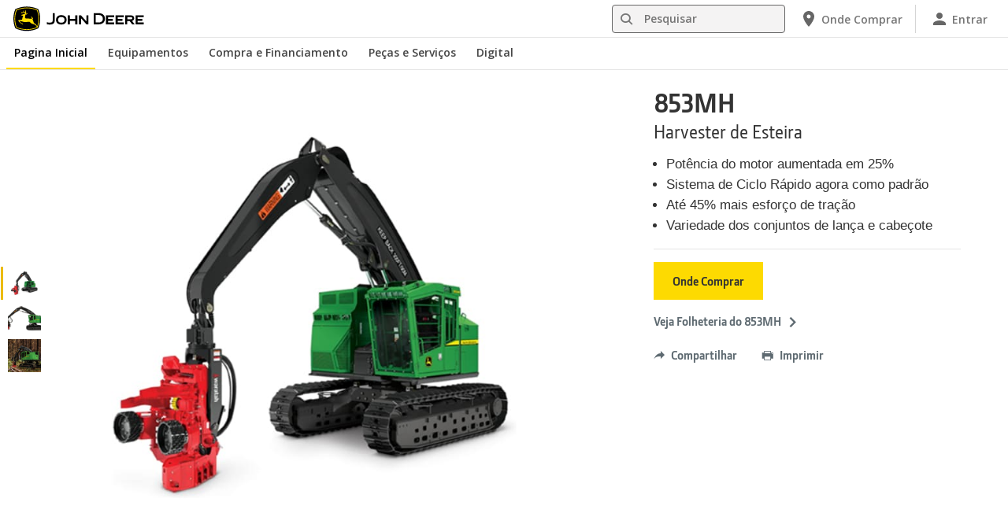

--- FILE ---
content_type: text/html; charset=UTF-8
request_url: https://www.deere.com.br/pt/harvesters-de-esteiras/853mh/
body_size: 15171
content:
<!DOCTYPE html>
<!--[if lt IE 7]><html class="no-js lt-ie10 lt-ie9 lt-ie8 lt-ie7 ie6"> <![endif]-->
<!--[if IE 7]>   <html class="no-js lt-ie10 lt-ie9 lt-ie8 ie7"> <![endif]-->
<!--[if IE 8]>   <html class="no-js lt-ie10 lt-ie9 ie8"> <![endif]-->
<!--[if IE 9]>   <html class="no-js lt-ie10 ie9"> <![endif]-->
<!--[if gt IE 9]><!-->
<html class="no-js" lang="pt" xml:lang="pt">
<!--<![endif]-->
<head>
<meta charset="utf-8">
<meta content="IE=edge" http-equiv="X-UA-Compatible">
<title>Harvester 853MH | Harvesters Série 800MH | John Deere BR</title>
<!--fixed-layout-->
<!--ls:begin[meta-keywords]-->
<meta name="keywords" content="Harvester , 853MH , Série 800MH , Harvester florestal , Máquinário Florestal">
<!--ls:end[meta-keywords]-->
<!--ls:begin[meta-description]-->
<meta name="description" content="Na mata, não existem forças tão poderosas quanto a do harvester para colheita florestal 853MH. Seu sistema hidráulico fornece 35% mais fluxo.">
<!--ls:end[meta-description]-->
<!--ls:begin[custom-meta-data]-->
<meta name="viewport" content="width=device-width, initial-scale=1.0">
<meta name="industry" content="Equipamentos florestais">
<meta name="country" content="br">
<meta name="language" content="pt">
<meta name="type" content="deere/pim/New CF Product Model.template">
<meta name="content-owner" content="Construction &amp; Forestry">
<!--ls:end[custom-meta-data]-->
<link rel="canonical" href="https://www.deere.com.br/pt/harvesters-de-esteiras/853mh/">
<!--ls:begin[stylesheet]-->
<link type="text/css" href="/assets/styles/vendor.css" rel="stylesheet">
<!--ls:end[stylesheet]-->
<!--ls:begin[stylesheet]-->
<link type="text/css" href="/assets/styles/main.css" rel="stylesheet">
<!--ls:end[stylesheet]-->
<!--ls:begin[stylesheet]-->
<link type="text/css" href="/assets/styles/comp-wrappers.css" rel="stylesheet">
<!--ls:end[stylesheet]-->
<!--ls:begin[stylesheet]-->
<link type="text/css" href="/assets/styles/accessibility.css" rel="stylesheet">
<!--ls:end[stylesheet]-->
<!--ls:begin[script]-->
<script src="/assets/scripts/vendor/modernizr-custom.js"></script>
<!--ls:end[script]-->
<!--ls:begin[favicon]-->
<link href="/assets/images/image-icons/favicon.ico" rel="icon">
<!--ls:end[favicon]-->
        
<!--ls:begin[component-1501202978551]-->
<!-- OneTrust Cookies Consent Notice start for deere.com --> <script src="https://cdn.cookielaw.org/scripttemplates/otSDKStub.js" type="text/javascript" charset="UTF-8" data-domain-script="0e49b699-9989-4712-af1e-9ad2445c33bc" data-language="pt"></script> <script type="text/javascript">function OptanonWrapper() { }</script> 
<!-- OneTrust Cookies Consent Notice end for deere.com --> <script> window.digitalData = window.digitalData || {}; </script> <script src="//assets.adobedtm.com/c271735be4ea/63ef94201497/launch-e503d5e25c80.min.js" async></script>
<!--ls:end[component-1501202978551]-->
        
        <meta name="country" content="br"><meta name="language" content="pt"><script>window.digitalData={"page":{"pageInfo":{"country":"br","language":"pt"},"category": {"pageType":"deere/pim/New CF Product Model.template"}}};</script>
        <!--ls:begin[head-injection]-->
<meta name="product-sku" content="853mht">
<meta name="product-model" content="Harvester de Esteira 853MH">
<meta name="product-base-code" content="94M2T">
<meta name="product-image" content="/assets/images/region-3/products/tracked-harvesters/853mh/harvester_853mh_estudio_1_small_5a39d1683858c26d2f3970fdee471c8180c16ddf.jpg">
<meta name="product-path" content="/sites/deere/br/pt/website/products/tracked-harvesters/853mh/index.page"> <link type="text/css" href="/assets/styles/main-construction.css" rel="stylesheet" /><link rel="icon" href="/assets/images/image-icons/favicon_con.ico"/><!--ls:end[head-injection]--><!--ls:begin[tracker-injection]--><!--ls:end[tracker-injection]--><!--ls:begin[script]--><!--ls:end[script]-->
</head>
<body>
<!--ls:begin[body]-->
<!--ls:begin[component-output]--><div id="ls-canvas" class="wrapper clearfix">
<!--ls:begin[component-1710973459324]--><!-- Header Include START -->  
<!--ls:begin[component-1563343868470]--><div class="skip-navigation-wrapper"> 
 <a id="skipLink" tabindex="1" class="sr-only sr-only-focusable" href="#MainContentSection">Pular para Conteúdo Principal</a> 
</div>
<!--ls:end[component-1563343868470]-->
<!--ls:begin[component-1478702911999]--><span style="display:none" id="consentTextYouTube">Para assistir aos vídeos alojados no YouTube, clique na hiperligação Configuração dos Cookies e aceite Cookies Direcionados.</span><span style="display:none" id="consentTextYouTubeLabel">Configuração dos cookies</span><div class="nav-container unscrolled" id="menu-0001"> 
 <main class="nav-content-wrapper"> 
  <header class="app-header"> 
   <div class="app-main-header"> 
    <div class="nav-logo-container" itemtype="http://schema.org/Corporation" itemscope> 
     <meta itemprop="name" content="John Deere"> 
     <a tabindex="0" itemprop="url" class="nav-logo" title="John Deere" aria-label="John Deere" href="/pt/index.html"></a> 
    </div> 
    <div class="nav-aux-container nav-sub-navigation-container"> 
     <ul class="nav-aux nav-pills nav-sub-navigation"> 
      <li> 
       <div class="search-input"> 
        <form method="get" action="/pt/busca/" id="searchDesktopForm" name="nav-search-form"> 
         <label class="visuallyhidden" for="searchDesktopInput">Pesquisar</label>
         <input aria-required="false" data-msg-required="" required name="term" class="input typeahead search-input-field" tabindex="0" id="searchDesktopInput" type="text" placeholder="Pesquisar" aria-label="Pesquisar">
         <button class="btn btn-search" aria-hidden="true" tabindex="-1" type="submit" aria-label="Pesquisar"><span class="icon-jd_search"></span></button> 
        </form> 
       </div> </li> 
      <li> <a href="https://dealerlocator.deere.com/servlet/country=BR" aria-label="John Deere Onde Comprar"><span class="uxf-icon"> 
         <svg focusable="false" aria-hidden="true" xmlns="http://www.w3.org/2000/svg"> 
          <path d="M12 2C8.13 2 5 5.13 5 9c0 5.25 7 13 7 13s7-7.75 7-13c0-3.87-3.13-7-7-7zm0 9.5a2.5 2.5 0 0 1 0-5 2.5 2.5 0 0 1 0 5z"></path> 
          <path d="M0 0h24v24H0z" fill="none"></path> 
         </svg> </span><span class="hidden-mobile">Onde Comprar</span></a> </li> 
      <li class="sign-in"> <a href="/pt/ferramentas-digitais/" aria-label="John Deere Entrar"><span class="uxf-icon"> 
         <svg focusable="false" aria-hidden="true" xmlns="http://www.w3.org/2000/svg"> 
          <path d="M12 12c2.21 0 4-1.79 4-4s-1.79-4-4-4-4 1.79-4 4 1.79 4 4 4zm0 2c-2.67 0-8 1.34-8 4v2h16v-2c0-2.66-5.33-4-8-4z"></path> 
          <path d="M0 0h24v24H0z" fill="none"></path> 
         </svg> </span><span class="hidden-mobile">Entrar</span></a> </li> 
      <li class="hidden-desktop"> <a aria-label="click to see menu" tabindex="0" class="nav-menu-button" href="#ls-canvas"><span class="icon-jd_hamburger"></span></a> </li> 
     </ul> 
    </div> 
   </div> 
  </header> 
  <div class="nav-content"> 
   <nav class="app-main-navigation"> 
    <a tabindex="0" aria-label="back button" class="btn-back" href="#ls-canvas"><span class="icon-jd_carrot_left"></span>Voltar</a> 
    <ul class="nav-tier1"> 
     <li> <a class="primary-link active-primary-link" href="/pt/index.html" aria-label="John Deere Pagina Inicial">Pagina Inicial</a> </li> 
     <li> <a class="primary-link" href="#ls-canvas" data-target="nav-tier2-equipment" data-section="section1" aria-label="John Deere Equipamentos">Equipamentos<span class="icon-jd_carrot_right hidden-desktop"></span></a> </li> 
     <li> <a class="primary-link" href="#ls-canvas" data-target="nav-tier2-finance" data-section="section2" aria-label="John Deere Compra e Financiamento">Compra e Financiamento<span class="icon-jd_carrot_right hidden-desktop"></span></a> </li> 
     <li> <a class="primary-link" href="#ls-canvas" data-target="nav-tier2-parts-and-service" data-section="section3" aria-label="John Deere Peças e Serviços">Peças e Serviços<span class="icon-jd_carrot_right hidden-desktop"></span></a> </li> 
     <li> <a class="primary-link" href="#ls-canvas" data-target="nav-tier2-digital" data-section="section4" aria-label="John Deere Digital">Digital<span class="icon-jd_carrot_right hidden-desktop"></span></a> </li> 
     <li class="hidden-desktop"> <a class="additional-link" href="https://dealerlocator.deere.com/servlet/country=BR" aria-label="John Deere Onde Comprar"><span class="uxf-icon"> 
        <svg focusable="false" aria-hidden="true" xmlns="http://www.w3.org/2000/svg"> 
         <path d="M12 2C8.13 2 5 5.13 5 9c0 5.25 7 13 7 13s7-7.75 7-13c0-3.87-3.13-7-7-7zm0 9.5a2.5 2.5 0 0 1 0-5 2.5 2.5 0 0 1 0 5z"></path> 
         <path d="M0 0h24v24H0z" fill="none"></path> 
        </svg> </span><span class="hidden-mobile">Onde Comprar</span></a> </li> 
     <li class="hidden-desktop sign-in"> <a class="additional-link" href="/pt/ferramentas-digitais/" aria-label="John Deere Entrar"><span class="uxf-icon"> 
        <svg focusable="false" aria-hidden="true" xmlns="http://www.w3.org/2000/svg"> 
         <path d="M12 12c2.21 0 4-1.79 4-4s-1.79-4-4-4-4 1.79-4 4 1.79 4 4 4zm0 2c-2.67 0-8 1.34-8 4v2h16v-2c0-2.66-5.33-4-8-4z"></path> 
         <path d="M0 0h24v24H0z" fill="none"></path> 
        </svg> </span><span class="hidden-mobile">Entrar</span></a> </li> 
    </ul> 
    <ul class="nav-tier2" id="nav-tier2-equipment"> 
     <li> <a data-menu-category="Equipamentos" class="secondary-link" href="/pt/equipamentos/" data-target="nav-tier3-view-all-equipment" aria-label="Equipamentos - Ver todas as máquinas e equipamentos">Ver todas as máquinas e equipamentos<span class="icon-jd_carrot_right"></span></a> </li> 
     <li> <a data-menu-category="Equipamentos" class="secondary-link" href="/pt/máquinas-e-implementos-agrícolas/" data-target="nav-tier3-agriculture" aria-label="Equipamentos - Máquinas e implementos agrícolas">Máquinas e implementos agrícolas<span class="icon-jd_carrot_right"></span></a> </li> 
     <li> <a data-menu-category="Equipamentos" class="secondary-link" href="/pt/máquinas-pesadas-equipamentos-para-construção/" data-target="nav-tier3-construction" aria-label="Equipamentos - Máquinas pesadas para construção">Máquinas pesadas para construção<span class="icon-jd_carrot_right"></span></a> </li> 
     <li> <a data-menu-category="Equipamentos" class="secondary-link" href="https://www.deere.com.br/pt/florestal/" data-target="nav-tier3-forestry" aria-label="Equipamentos - Equipamentos florestais">Equipamentos florestais<span class="icon-jd_carrot_right"></span></a> </li> 
     <li> <a data-menu-category="Equipamentos" class="secondary-link" href="/pt/carrinhos-de-golfe-e-equipamentos/" data-target="nav-tier3-golf" aria-label="Equipamentos - Carrinhos de golfe e equipamentos">Carrinhos de golfe e equipamentos<span class="icon-jd_carrot_right"></span></a> </li> 
     <li> <a data-menu-category="Equipamentos" class="secondary-link" href="/pt/equipamentos-para-jardinagem/" data-target="nav-tier3-residential" aria-label="Equipamentos - Equipamentos para Jardinagem">Equipamentos para Jardinagem<span class="icon-jd_carrot_right"></span></a> </li> 
     <li> <a data-menu-category="Equipamentos" class="secondary-link" href="/pt/motores-e-transmissão/" data-target="nav-tier3-engines-e-drivetrain" aria-label="Equipamentos - Motores e Transmissão">Motores e Transmissão<span class="icon-jd_carrot_right"></span></a> </li> 
     <li class="additional-link"> <a class="secondary-link additional-link" href="https://www.machinefinder.com.br" data-target="nav-tier3-view-all-used-equipment">Equipamentos Usados</a> </li> 
    </ul> 
    <ul class="nav-tier2" id="nav-tier2-finance"> 
     <li> <a data-menu-category="Compra e Financiamento" class="secondary-link" href="/pt/financiamento/banco-john-deere/" data-target="nav-tier3-banco-john-deere" aria-label="Compra e Financiamento - Banco John Deere">Banco John Deere<span class="icon-jd_carrot_right"></span></a> </li> 
     <li> <a data-menu-category="Compra e Financiamento" class="secondary-link" href="/pt/conecte-se-com-a-john-deere/coleção-john-deere/" data-target="nav-tier3-John Deere-Collection" aria-label="Compra e Financiamento - John Deere Collection">John Deere Collection<span class="icon-jd_carrot_right"></span></a> </li> 
     <li> <a data-menu-category="Compra e Financiamento" class="secondary-link" href="/pt/financiamento/mais-alimentos/" data-target="nav-tier3-Mais-Alimentos" aria-label="Compra e Financiamento - Programa Mais Alimentos">Programa Mais Alimentos<span class="icon-jd_carrot_right"></span></a> </li> 
     <li> <a data-menu-category="Compra e Financiamento" class="secondary-link" href="https://www.consorciojohndeere.com.br/" data-target="nav-tier3-Consortium-John-Deere" aria-label="Compra e Financiamento - Consórcio John Deere">Consórcio John Deere<span class="icon-jd_carrot_right"></span></a> </li> 
     <li> <a data-menu-category="Compra e Financiamento" class="secondary-link" href="https://dealerlocator.deere.com/servlet/country=BR" data-target="nav-tier3-Onde-Comprar" aria-label="Compra e Financiamento - Onde Comprar">Onde Comprar<span class="icon-jd_carrot_right"></span></a> </li> 
    </ul> 
    <ul class="nav-tier2" id="nav-tier2-parts-and-service"> 
     <li> <a data-menu-category="Peças e Serviços" class="secondary-link" href="/pt/peças-e-serviços/peças/" data-target="nav-tier3-parts" aria-label="Peças e Serviços - Peças">Peças<span class="icon-jd_carrot_right"></span></a> </li> 
     <li> <a data-menu-category="Peças e Serviços" class="secondary-link" href="https://shop.deere.com/br/pt/" data-target="nav-tier3-compare-parts" aria-label="Peças e Serviços - Comprar Peças">Comprar Peças<span class="icon-jd_carrot_right"></span></a> </li> 
     <li> <a data-menu-category="Peças e Serviços" class="secondary-link" href="/pt/peças-e-serviços/garantia/" data-target="nav-tier3-warranty-programs" aria-label="Peças e Serviços - Garantia John Deere">Garantia John Deere<span class="icon-jd_carrot_right"></span></a> </li> 
     <li> <a data-menu-category="Peças e Serviços" class="secondary-link" href="https://johndeere.seedz.ag/?utm_source=sitejohndeere&amp;utm_medium=linkr&amp;utm_campaign=header&amp;utm_id=fidelidade" data-target="nav-tier3-loyalty-programs" aria-label="Peças e Serviços - John Deere Fidelidade">John Deere Fidelidade<span class="icon-jd_carrot_right"></span></a> </li> 
     <li> <a data-menu-category="Peças e Serviços" class="secondary-link" href="#" data-target="nav-tier3-training-courses" aria-label="Peças e Serviços - Guias e Treinamento">Guias e Treinamento<span class="icon-jd_carrot_right"></span></a> </li> 
     <li> <a data-menu-category="Peças e Serviços" class="secondary-link" href="/pt/peças-e-serviços/serviço-especializado-e-de-otimização/" data-target="nav-tier3-specialized-and-optimization-service" aria-label="Peças e Serviços - Serviço especializado e de otimização">Serviço especializado e de otimização<span class="icon-jd_carrot_right"></span></a> </li> 
     <li> <a data-menu-category="Peças e Serviços" class="secondary-link" href="/pt/stellarsupport/" data-target="nav-tier3-stellarsupport" aria-label="Peças e Serviços - StellarSupport™">StellarSupport™<span class="icon-jd_carrot_right"></span></a> </li> 
     <li> <a data-menu-category="Peças e Serviços" class="secondary-link" href="/pt/peças-e-serviços/john-deere-upgrades/" data-target="nav-tier3-upgrades" aria-label="Peças e Serviços - John Deere Precision Upgrades">John Deere Precision Upgrades<span class="icon-jd_carrot_right"></span></a> </li> 
     <li> <a data-menu-category="Peças e Serviços" class="secondary-link" href="/pt/peças-e-serviços/unimil/" data-target="nav-tier3-unimil" aria-label="Peças e Serviços - Unimil by John Deere">Unimil by John Deere<span class="icon-jd_carrot_right"></span></a> </li> 
    </ul> 
    <ul class="nav-tier2" id="nav-tier2-digital"> 
     <li> <a data-menu-category="Digital" class="secondary-link" href="/pt/ferramentas-digitais/" data-target="nav-tier3-digital-tools" aria-label="Digital - Ferramentas Digitais">Ferramentas Digitais<span class="icon-jd_carrot_right"></span></a> </li> 
     <li> <a data-menu-category="Digital" class="secondary-link" href="/pt/agricultura-de-precisão/gerenciamento-de-informações/operations-center/" data-target="nav-tier3-operations-center" aria-label="Digital - John Deere Operations Center™">John Deere Operations Center™<span class="icon-jd_carrot_right"></span></a> </li> 
    </ul> 
    <div id="nav-tier3-view-all-equipment" class="nav-tier3 section1"> 
     <div class="primary"> 
      <a data-menu-category="Equipamentos" class="primary-link" href="/pt/equipamentos/" aria-label="Ver todas as máquinas e equipamentos - Ver todas as máquinas e equipamentos">Ver todas as máquinas e equipamentos<span class="icon-jd_carrot_right"></span></a> 
     </div> 
     <div class="content"></div> 
    </div> 
    <div id="nav-tier3-agriculture" class="nav-tier3 section1"> 
     <div class="primary"> 
      <a data-menu-category="Equipamentos" class="primary-link" href="/pt/máquinas-e-implementos-agrícolas/" aria-label="Máquinas e implementos agrícolas - Máquinas e implementos agrícolas">Máquinas e implementos agrícolas<span class="icon-jd_carrot_right"></span></a> 
     </div> 
     <div class="content"> 
      <ul> 
       <li class="header">Tratores e implementos</li> 
       <li> <a data-menu-category="Equipamentos" class="secondary-link" href="/pt/tratores/3036en-estreito-36cv/" aria-label="Máquinas e implementos agrícolas - Trator Estreito, 3036EN (36 cv)">Trator Estreito, 3036EN (36 cv)</a> </li> 
       <li> <a data-menu-category="Equipamentos" class="secondary-link" href="/pt/tratores/série-5e-pequenos/" aria-label="Máquinas e implementos agrícolas - Tratores Série 5E, pequenos e utilitários (60 - 90 cv)">Tratores Série 5E, pequenos e utilitários (60 - 90 cv)</a> </li> 
       <li> <a data-menu-category="Equipamentos" class="secondary-link" href="/pt/tratores/médio-cabinado-4x4/" aria-label="Máquinas e implementos agrícolas - Tratores Série 6M e 6J, Médios (100 - 210 cv)">Tratores Série 6M e 6J, Médios (100 - 210 cv)</a> </li> 
       <li> <a data-menu-category="Equipamentos" class="secondary-link" href="/pt/tratores/série-7j-grande-200cv-230cv/" aria-label="Máquinas e implementos agrícolas - Tratores Série 7J e 7M, Grandes (200 - 230 cv)">Tratores Série 7J e 7M, Grandes (200 - 230 cv)</a> </li> 
       <li> <a data-menu-category="Equipamentos" class="secondary-link" href="/pt/tratores/série-8r-270cv-400cv/" aria-label="Máquinas e implementos agrícolas - Tratores Série 8R, Grandes (250 - 410 cv)">Tratores Série 8R, Grandes (250 - 410 cv)</a> </li> 
       <li> <a data-menu-category="Equipamentos" class="secondary-link" href="/pt/tratores/série-9R-9RX-grandes/" aria-label="Máquinas e implementos agrícolas - Tratores Série 9R e 9RX, Grandes Articulados (390 - 640 cv)">Tratores Série 9R e 9RX, Grandes Articulados (390 - 640 cv)</a> </li> 
       <li> <a data-menu-category="Equipamentos" class="secondary-link" href="/pt/carregadoras-frontais-para-tratores/" aria-label="Máquinas e implementos agrícolas - Carregadoras Frontais para Tratores">Carregadoras Frontais para Tratores</a> </li> 
      </ul> 
      <ul> 
       <li class="header">Agricultura de precisão</li> 
       <li> <a data-menu-category="Equipamentos" class="secondary-link" href="/pt/agricultura-de-precisão/" aria-label="Máquinas e implementos agrícolas - Conheça sobre Agricultura de Precisão">Conheça sobre Agricultura de Precisão</a> </li> 
       <li> <a data-menu-category="Equipamentos" class="secondary-link" href="/pt/agricultura-de-precisão/sistema-de-direcionamento-e-controles-de-máquina/" aria-label="Máquinas e implementos agrícolas - Sistema de Direcionamento e Controles de Máquina">Sistema de Direcionamento e Controles de Máquina</a> </li> 
       <li> <a data-menu-category="Equipamentos" class="secondary-link" href="/pt/agricultura-de-precisão/receptores-monitores-e-rtk/" aria-label="Máquinas e implementos agrícolas - Receptores, Monitores e RTK">Receptores, Monitores e RTK</a> </li> 
       <li> <a data-menu-category="Equipamentos" class="secondary-link" href="/pt/agricultura-de-precisão/soluções-para-operações-no-campo/" aria-label="Máquinas e implementos agrícolas - Soluções para Operações no Campo">Soluções para Operações no Campo</a> </li> 
       <li> <a data-menu-category="Equipamentos" class="secondary-link" href="/pt/agricultura-de-precisão/gerenciamento-de-informações/jdlink-boost/" aria-label="Máquinas e implementos agrícolas - JDLink&amp;trade; Boost">JDLink™ Boost</a> </li> 
      </ul> 
      <ul> 
       <li class="header">Soluções John Deere</li> 
       <li> <a data-menu-category="Equipamentos" class="secondary-link" href="/pt/preparo-de-solo/" aria-label="Máquinas e implementos agrícolas - Preparo de Solo">Preparo de Solo</a> </li> 
       <li> <a data-menu-category="Equipamentos" class="secondary-link" href="/pt/soluções-para-plantio/" aria-label="Máquinas e implementos agrícolas - Plantio">Plantio</a> </li> 
       <li> <a data-menu-category="Equipamentos" class="secondary-link" href="/pt/tratos-culturais/" aria-label="Máquinas e implementos agrícolas - Tratos culturais">Tratos culturais</a> </li> 
       <li> <a data-menu-category="Equipamentos" class="secondary-link" href="/pt/colheitadeiras/" aria-label="Máquinas e implementos agrícolas - Colheita">Colheita</a> </li> 
       <li> <a data-menu-category="Equipamentos" class="secondary-link" href="/pt/colheitadeiras/colhedora-de-cana/" aria-label="Máquinas e implementos agrícolas - Cana-de-Açúcar">Cana-de-Açúcar</a> </li> 
       <li> <a data-menu-category="Equipamentos" class="secondary-link" href="/pt/forrageira/" aria-label="Máquinas e implementos agrícolas - Feno e Forragem">Feno e Forragem</a> </li> 
       <li> <a data-menu-category="Equipamentos" class="secondary-link" href="/pt/máquinas-e-implementos-agrícolas/pecuária/?int_cmp=LNK_Ag_ptBR_Livestock_fromHeader" aria-label="Máquinas e implementos agrícolas - Pecuária">Pecuária</a> </li> 
       <li> <a data-menu-category="Equipamentos" class="secondary-link" href="/pt/veículo-utilitário-gator/" aria-label="Máquinas e implementos agrícolas - Gator™ Veículos Utilitários">Gator™ Veículos Utilitários</a> </li> 
      </ul> 
      <ul> 
       <li class="header">Peças e serviços</li> 
       <li> <a data-menu-category="Equipamentos" class="secondary-link" href="/pt/peças-e-serviços/peças/produtos-de-manutenção/" aria-label="Máquinas e implementos agrícolas - Produtos de Manutenção">Produtos de Manutenção</a> </li> 
       <li> <a data-menu-category="Equipamentos" class="secondary-link" href="/pt/ferramentas-originais/" aria-label="Máquinas e implementos agrícolas - Ferramentas Originais">Ferramentas Originais</a> </li> 
       <li> <a data-menu-category="Equipamentos" class="secondary-link" href="/pt/peças-e-serviços/peças/produtos-de-manutenção/óleos-lubrificantes/" aria-label="Máquinas e implementos agrícolas - Óleos Lubrificantes">Óleos Lubrificantes</a> </li> 
      </ul> 
     </div> 
    </div> 
    <div id="nav-tier3-construction" class="nav-tier3 section1"> 
     <div class="primary"> 
      <a data-menu-category="Equipamentos" class="primary-link" href="/pt/máquinas-pesadas-equipamentos-para-construção/" aria-label="Máquinas pesadas para construção - Máquinas pesadas para construção">Máquinas pesadas para construção<span class="icon-jd_carrot_right"></span></a> 
     </div> 
     <div class="content"> 
      <ul> 
       <li> <a data-menu-category="Equipamentos" class="secondary-link" href="/pt/escavadeiras-hidráulicas/" aria-label="Máquinas pesadas para construção - Escavadeiras Hidráulicas">Escavadeiras Hidráulicas</a> </li> 
       <li> <a data-menu-category="Equipamentos" class="secondary-link" href="/pt/motoniveladoras/" aria-label="Máquinas pesadas para construção - Motoniveladoras">Motoniveladoras</a> </li> 
       <li> <a data-menu-category="Equipamentos" class="secondary-link" href="/pt/pás-carregadeiras/" aria-label="Máquinas pesadas para construção - Pás-carregadeiras">Pás-carregadeiras</a> </li> 
       <li> <a data-menu-category="Equipamentos" class="secondary-link" href="/pt/retroescavadeira/retroescavadeira-310-p-tier/" aria-label="Máquinas pesadas para construção - Retroescavadeira">Retroescavadeira</a> </li> 
       <li> <a data-menu-category="Equipamentos" class="secondary-link" href="/pt/tratores-de-esteira/" aria-label="Máquinas pesadas para construção - Tratores de Esteira">Tratores de Esteira</a> </li> 
      </ul> 
      <ul> 
       <li class="header">Soluções Integradas</li> 
       <li> <a data-menu-category="Equipamentos" class="secondary-link" href="/pt/tecnologia-de-produtos/soluções-tecnológicas-de-máquinas-para-construção/" aria-label="Máquinas pesadas para construção - Construção de Precisão">Construção de Precisão</a> </li> 
       <li> <a data-menu-category="Equipamentos" class="secondary-link" href="/pt/tecnologia-de-produtos/soluções-tecnológicas-de-máquinas-para-construção/automação/" aria-label="Máquinas pesadas para construção - Automação">Automação</a> </li> 
       <li> <a data-menu-category="Equipamentos" class="secondary-link" href="/pt/tecnologia-de-produtos/soluções-tecnológicas-de-máquinas-para-construção/gerenciamento-de-nivelamento/" aria-label="Máquinas pesadas para construção - Gerenciamento de Nivelamento">Gerenciamento de Nivelamento</a> </li> 
       <li> <a data-menu-category="Equipamentos" class="secondary-link" href="/pt/tecnologia-de-produtos/soluções-tecnológicas-de-máquinas-para-construção/gerenciamento-de-operações/" aria-label="Máquinas pesadas para construção - Gerenciamento de Operações">Gerenciamento de Operações</a> </li> 
       <li> <a data-menu-category="Equipamentos" class="secondary-link" href="/pt/tecnologia-de-produtos/soluções-tecnológicas-de-máquinas-para-construção/inteligência-de-obstáculos/" aria-label="Máquinas pesadas para construção - Inteligência de Obstáculos">Inteligência de Obstáculos</a> </li> 
      </ul> 
      <ul> 
       <li class="header">Peças e Serviços</li> 
       <li> <a data-menu-category="Equipamentos" class="secondary-link" href="/pt/peças-e-serviços/peças/" aria-label="Máquinas pesadas para construção - Produtos de Manutenção">Produtos de Manutenção</a> </li> 
       <li> <a data-menu-category="Equipamentos" class="secondary-link" href="/pt/ferramentas-originais/" aria-label="Máquinas pesadas para construção - Ferramentas Originais">Ferramentas Originais</a> </li> 
       <li> <a data-menu-category="Equipamentos" class="secondary-link" href="/pt/peças-e-serviços/peças/produtos-de-manutenção/óleos-lubrificantes/" aria-label="Máquinas pesadas para construção - Óleos Lubrificantes">Óleos Lubrificantes</a> </li> 
      </ul> 
     </div> 
    </div> 
    <div id="nav-tier3-forestry" class="nav-tier3 section1"> 
     <div class="primary"> 
      <a data-menu-category="Equipamentos" class="primary-link" href="https://www.deere.com.br/pt/florestal/" aria-label="Equipamentos florestais - Equipamentos florestais">Equipamentos florestais<span class="icon-jd_carrot_right"></span></a> 
     </div> 
     <div class="content"> 
      <ul> 
       <li> <a data-menu-category="Equipamentos" class="secondary-link" href="/pt/feller-bunchers/" aria-label="Equipamentos florestais - Feller Bunchers">Feller Bunchers</a> </li> 
       <li> <a data-menu-category="Equipamentos" class="secondary-link" href="/pt/forwarders/" aria-label="Equipamentos florestais - Forwarders">Forwarders</a> </li> 
       <li> <a data-menu-category="Equipamentos" class="secondary-link" href="/pt/colheitadeiras/" aria-label="Equipamentos florestais - Colheitadeiras">Colheitadeiras</a> </li> 
       <li> <a data-menu-category="Equipamentos" class="secondary-link" href="/pt/máquinas-florestais/" aria-label="Equipamentos florestais - Máquinas Florestais">Máquinas Florestais</a> </li> 
       <li> <a data-menu-category="Equipamentos" class="secondary-link" href="/pt/skidders/" aria-label="Equipamentos florestais - Skidders">Skidders</a> </li> 
       <li> <a data-menu-category="Equipamentos" class="secondary-link" href="/pt/acessórios-e-implementos/florestal/" aria-label="Equipamentos florestais - Implementos e Cabeçotes de Corte">Implementos e Cabeçotes de Corte</a> </li> 
      </ul> 
      <ul> 
       <li class="header">Soluções Integradas</li> 
       <li> <a data-menu-category="Equipamentos" class="secondary-link" href="/pt/tecnologia-de-produtos/soluções-integradas-para-florestal/" aria-label="Equipamentos florestais - Conheça sobre ForestSight™F">Conheça sobre ForestSight™F</a> </li> 
       <li> <a data-menu-category="Equipamentos" class="secondary-link" href="/pt/tecnologia-de-produtos/soluções-integradas-para-florestal/sistema-de-telemetria-jdlink/" aria-label="Equipamentos florestais - Sistema de Telemetria JDLink™">Sistema de Telemetria JDLink™</a> </li> 
       <li> <a data-menu-category="Equipamentos" class="secondary-link" href="/pt/tecnologia-de-produtos/soluções-integradas-para-florestal/diagnóstico-e-programação-remotos/" aria-label="Equipamentos florestais - Diagnóstico e Programação Remotos">Diagnóstico e Programação Remotos</a> </li> 
       <li> <a data-menu-category="Equipamentos" class="secondary-link" href="/pt/tecnologia-de-produtos/soluções-integradas-para-florestal/timbernavi/" aria-label="Equipamentos florestais - TimberNavi™">TimberNavi™</a> </li> 
      </ul> 
      <ul> 
       <li class="header">Peças e Serviços</li> 
       <li> <a data-menu-category="Equipamentos" class="secondary-link" href="/pt/peças-e-serviços/peças/" aria-label="Equipamentos florestais - Produtos de Manutenção">Produtos de Manutenção</a> </li> 
       <li> <a data-menu-category="Equipamentos" class="secondary-link" href="/pt/ferramentas-originais/" aria-label="Equipamentos florestais - Ferramentas Originais">Ferramentas Originais</a> </li> 
       <li> <a data-menu-category="Equipamentos" class="secondary-link" href="/pt/peças-e-serviços/peças/produtos-de-manutenção/óleos-lubrificantes/" aria-label="Equipamentos florestais - Óleos Lubrificantes">Óleos Lubrificantes</a> </li> 
      </ul> 
     </div> 
    </div> 
    <div id="nav-tier3-golf" class="nav-tier3 section1"> 
     <div class="primary"> 
      <a data-menu-category="Equipamentos" class="primary-link" href="/pt/carrinhos-de-golfe-e-equipamentos/" aria-label="Carrinhos de golfe e equipamentos - Carrinhos de golfe e equipamentos">Carrinhos de golfe e equipamentos<span class="icon-jd_carrot_right"></span></a> 
     </div> 
     <div class="content"> 
      <ul> 
       <li> <a data-menu-category="Equipamentos" class="secondary-link" href="/pt/cortadoras-para-greens/" aria-label="Carrinhos de golfe e equipamentos - Máquinas de roughs, tees e fringes e Cortadoras para Greens">Máquinas de roughs, tees e fringes e Cortadoras para Greens</a> </li> 
       <li> <a data-menu-category="Equipamentos" class="secondary-link" href="/pt/equipamentos-especiais/" aria-label="Carrinhos de golfe e equipamentos - Equipamentos Especiais">Equipamentos Especiais</a> </li> 
       <li> <a data-menu-category="Equipamentos" class="secondary-link" href="/pt/ferramentas-originais/" aria-label="Carrinhos de golfe e equipamentos - Ferramentas Originais">Ferramentas Originais</a> </li> 
      </ul> 
     </div> 
    </div> 
    <div id="nav-tier3-residential" class="nav-tier3 section1"> 
     <div class="primary"> 
      <a data-menu-category="Equipamentos" class="primary-link" href="/pt/equipamentos-para-jardinagem/" aria-label="Equipamentos para Jardinagem - Equipamentos para Jardinagem">Equipamentos para Jardinagem<span class="icon-jd_carrot_right"></span></a> 
     </div> 
     <div class="content"> 
      <ul> 
       <li> <a data-menu-category="Equipamentos" class="secondary-link" href="/pt/máquinas-de-cortar-grama/" aria-label="Equipamentos para Jardinagem - Máquinas de cortar grama">Máquinas de cortar grama</a> </li> 
       <li> <a data-menu-category="Equipamentos" class="secondary-link" href="/pt/veículo-utilitário-gator/" aria-label="Equipamentos para Jardinagem - Gator™ Veículos Utilitários">Gator™ Veículos Utilitários</a> </li> 
      </ul> 
     </div> 
    </div> 
    <div id="nav-tier3-engines-e-drivetrain" class="nav-tier3 section1"> 
     <div class="primary"> 
      <a data-menu-category="Equipamentos" class="primary-link" href="/pt/motores-e-transmissão/" aria-label="Motores e Transmissão - Motores e Transmissão">Motores e Transmissão<span class="icon-jd_carrot_right"></span></a> 
     </div> 
     <div class="content"> 
      <ul> 
       <li> <a data-menu-category="Equipamentos" class="secondary-link" href="/pt/motores-e-transmissão/biodiesel/" aria-label="Motores e Transmissão - Biodiesel">Biodiesel</a> </li> 
       <li> <a data-menu-category="Equipamentos" class="secondary-link" href="/pt/motores-e-transmissão/mar-1/" aria-label="Motores e Transmissão - Tecnologia MAR-1">Tecnologia MAR-1</a> </li> 
      </ul> 
     </div> 
    </div> 
    <div id="nav-tier3-view-all-used-equipment" class="nav-tier3 section1"> 
     <div class="primary"> 
      <a class="primary-link" href="https://www.machinefinder.com.br">Equipamentos Usados<span class="icon-jd_carrot_right"></span></a> 
     </div> 
     <div class="content"> 
      <ul></ul> 
     </div> 
    </div> 
    <div id="nav-tier3-banco-john-deere" class="nav-tier3 section2"> 
     <div class="primary"> 
      <a data-menu-category="Compra e Financiamento" class="primary-link" href="/pt/financiamento/banco-john-deere/" aria-label="Banco John Deere - Banco John Deere">Banco John Deere<span class="icon-jd_carrot_right"></span></a> 
     </div> 
     <div class="content"></div> 
    </div> 
    <div id="nav-tier3-John Deere-Collection" class="nav-tier3 section2"> 
     <div class="primary"> 
      <a data-menu-category="Compra e Financiamento" class="primary-link" href="/pt/conecte-se-com-a-john-deere/coleção-john-deere/" aria-label="John Deere Collection - John Deere Collection">John Deere Collection<span class="icon-jd_carrot_right"></span></a> 
     </div> 
     <div class="content"></div> 
    </div> 
    <div id="nav-tier3-Mais-Alimentos" class="nav-tier3 section2"> 
     <div class="primary"> 
      <a data-menu-category="Compra e Financiamento" class="primary-link" href="/pt/financiamento/mais-alimentos/" aria-label="Programa Mais Alimentos - Programa Mais Alimentos">Programa Mais Alimentos<span class="icon-jd_carrot_right"></span></a> 
     </div> 
     <div class="content"></div> 
    </div> 
    <div id="nav-tier3-Consortium-John-Deere" class="nav-tier3 section2"> 
     <div class="primary"> 
      <a data-menu-category="Compra e Financiamento" class="primary-link" href="https://www.consorciojohndeere.com.br/" aria-label="Consórcio John Deere - Consórcio John Deere">Consórcio John Deere<span class="icon-jd_carrot_right"></span></a> 
     </div> 
     <div class="content"></div> 
    </div> 
    <div id="nav-tier3-Onde-Comprar" class="nav-tier3 section2"> 
     <div class="primary"> 
      <a data-menu-category="Compra e Financiamento" class="primary-link" href="https://dealerlocator.deere.com/servlet/country=BR" aria-label="Onde Comprar - Onde Comprar">Onde Comprar<span class="icon-jd_carrot_right"></span></a> 
     </div> 
     <div class="content"></div> 
    </div> 
    <div id="nav-tier3-parts" class="nav-tier3 section3"> 
     <div class="primary"> 
      <a data-menu-category="Peças e Serviços" class="primary-link" href="/pt/peças-e-serviços/peças/" aria-label="Peças - Peças">Peças<span class="icon-jd_carrot_right"></span></a> 
     </div> 
     <div class="content"> 
      <ul> 
       <li> <a data-menu-category="Peças e Serviços" class="secondary-link" href="/pt/peças-e-serviços/peças/produtos-de-manutenção/" aria-label="Peças - Produtos de manutenção">Produtos de manutenção</a> </li> 
       <li> <a data-menu-category="Peças e Serviços" class="secondary-link" href="/pt/ferramentas-originais/" aria-label="Peças - Ferramentas originais">Ferramentas originais</a> </li> 
       <li> <a data-menu-category="Peças e Serviços" class="secondary-link" href="/pt/peças-e-serviços/peças/reman/" aria-label="Peças - REMAN">REMAN</a> </li> 
       <li> <a data-menu-category="Peças e Serviços" class="secondary-link" href="/pt/peças-e-serviços/campanhas-de-promoção-em-peças-originais/" aria-label="Peças - Campanha de promoção em peças originais">Campanha de promoção em peças originais</a> </li> 
      </ul> 
     </div> 
    </div> 
    <div id="nav-tier3-compare-parts" class="nav-tier3 section3"> 
     <div class="primary"> 
      <a data-menu-category="Peças e Serviços" class="primary-link" href="https://shop.deere.com/br/pt/" aria-label="Comprar Peças - Comprar Peças">Comprar Peças<span class="icon-jd_carrot_right"></span></a> 
     </div> 
     <div class="content"></div> 
    </div> 
    <div id="nav-tier3-warranty-programs" class="nav-tier3 section3"> 
     <div class="primary"> 
      <a data-menu-category="Peças e Serviços" class="primary-link" href="/pt/peças-e-serviços/garantia/" aria-label="Garantia John Deere - Garantia John Deere">Garantia John Deere<span class="icon-jd_carrot_right"></span></a> 
     </div> 
     <div class="content"></div> 
    </div> 
    <div id="nav-tier3-loyalty-programs" class="nav-tier3 section3"> 
     <div class="primary"> 
      <a data-menu-category="Peças e Serviços" class="primary-link" href="https://johndeere.seedz.ag/?utm_source=sitejohndeere&amp;utm_medium=linkr&amp;utm_campaign=header&amp;utm_id=fidelidade" aria-label="John Deere Fidelidade - John Deere Fidelidade">John Deere Fidelidade<span class="icon-jd_carrot_right"></span></a> 
     </div> 
     <div class="content"></div> 
    </div> 
    <div id="nav-tier3-training-courses" class="nav-tier3 section3"> 
     <div class="primary"> 
      <a data-menu-category="Peças e Serviços" class="primary-link" href="#" aria-label="Guias e Treinamento - Guias e Treinamento">Guias e Treinamento<span class="icon-jd_carrot_right"></span></a> 
     </div> 
     <div class="content"> 
      <ul> 
       <li> <a data-menu-category="Peças e Serviços" class="secondary-link" href="/pt/peças-e-serviços/manuais-e-treinamento/manuais/" aria-label="Guias e Treinamento - Guias Rápidos">Guias Rápidos</a> </li> 
       <li> <a data-menu-category="Peças e Serviços" class="secondary-link" href="https://johndeere.widen.net/s/csvhww65gg/cq35408-manual-basico-de-seguranca-no-transito" aria-label="Guias e Treinamento - Manual de Segurança de Trânsito">Manual de Segurança de Trânsito</a> </li> 
       <li> <a data-menu-category="Peças e Serviços" class="secondary-link" href="/pt/peças-e-serviços/manuais-e-treinamento/treinamento/" aria-label="Guias e Treinamento - Treinamento">Treinamento</a> </li> 
      </ul> 
     </div> 
    </div> 
    <div id="nav-tier3-specialized-and-optimization-service" class="nav-tier3 section3"> 
     <div class="primary"> 
      <a data-menu-category="Peças e Serviços" class="primary-link" href="/pt/peças-e-serviços/serviço-especializado-e-de-otimização/" aria-label="Serviço especializado e de otimização - Serviço especializado e de otimização">Serviço especializado e de otimização<span class="icon-jd_carrot_right"></span></a> 
     </div> 
     <div class="content"> 
      <ul> 
       <li> <a data-menu-category="Peças e Serviços" class="secondary-link" href="/pt/peças-e-serviços/serviço-especializado-e-de-otimização/connected-support/" aria-label="Serviço especializado e de otimização - John Deere Connected Support™">John Deere Connected Support™</a> </li> 
       <li> <a data-menu-category="Peças e Serviços" class="secondary-link" href="/pt/peças-e-serviços/serviço-especializado-e-de-otimização/soluções-em-serviços/" aria-label="Serviço especializado e de otimização - Soluções em Serviços para Máquinas Agrícolas">Soluções em Serviços para Máquinas Agrícolas</a> </li> 
      </ul> 
     </div> 
    </div> 
    <div id="nav-tier3-stellarsupport" class="nav-tier3 section3"> 
     <div class="primary"> 
      <a data-menu-category="Peças e Serviços" class="primary-link" href="/pt/stellarsupport/" aria-label="StellarSupport™ - StellarSupport™">StellarSupport™<span class="icon-jd_carrot_right"></span></a> 
     </div> 
     <div class="content"> 
      <ul> 
       <li> <a data-menu-category="Peças e Serviços" class="secondary-link" href="https://stellarsupport.deere.com/app/my-software?lang=pt_BR&amp;division=AG" aria-label="StellarSupport™ - Ativação de produto">Ativação de produto</a> </li> 
       <li> <a data-menu-category="Peças e Serviços" class="secondary-link" href="/pt/a-nossa-empresa/contato/" aria-label="StellarSupport™ - Contato">Contato</a> </li> 
      </ul> 
     </div> 
    </div> 
    <div id="nav-tier3-upgrades" class="nav-tier3 section3"> 
     <div class="primary"> 
      <a data-menu-category="Peças e Serviços" class="primary-link" href="/pt/peças-e-serviços/john-deere-upgrades/" aria-label="John Deere Precision Upgrades - John Deere Precision Upgrades">John Deere Precision Upgrades<span class="icon-jd_carrot_right"></span></a> 
     </div> 
     <div class="content"></div> 
    </div> 
    <div id="nav-tier3-unimil" class="nav-tier3 section3"> 
     <div class="primary"> 
      <a data-menu-category="Peças e Serviços" class="primary-link" href="/pt/peças-e-serviços/unimil/" aria-label="Unimil by John Deere - Unimil by John Deere">Unimil by John Deere<span class="icon-jd_carrot_right"></span></a> 
     </div> 
     <div class="content"></div> 
    </div> 
    <div id="nav-tier3-digital-tools" class="nav-tier3 section4"> 
     <div class="primary"> 
      <a data-menu-category="Digital" class="primary-link" href="/pt/ferramentas-digitais/" aria-label="Ferramentas Digitais - Ferramentas Digitais">Ferramentas Digitais<span class="icon-jd_carrot_right"></span></a> 
     </div> 
     <div class="content"></div> 
    </div> 
    <div id="nav-tier3-operations-center" class="nav-tier3 section4"> 
     <div class="primary"> 
      <a data-menu-category="Digital" class="primary-link" href="/pt/agricultura-de-precisão/gerenciamento-de-informações/operations-center/" aria-label="John Deere Operations Center™ - John Deere Operations Center™">John Deere Operations Center™<span class="icon-jd_carrot_right"></span></a> 
     </div> 
     <div class="content"></div> 
    </div> 
   </nav> 
   <div class="nav-screen-mobile"></div> 
  </div> 
 </main> 
</div><div class="nav-screen"></div><div id='MainContentSection'> 
<!--ls:end[component-1478702911999]-->  <!-- Header Include END --><!--ls:end[component-1710973459324]--><!--ls:begin[component-1710973459325]-->
<!--ls:end[component-1710973459325]--><!--ls:begin[component-1710973459326]--><!--ls:end[component-1710973459326]--><!--ls:begin[component-1710973459327]--><div data-action="productSummaryComp" id="product-summary-d0bec8ad-5d49-422a-a5df-b58dd4b38cf0" class="product-summary-comp">
   <div class="container">
      <div class="row main-row">
         <div class="image-cont flexslider">
            <div class="thumbnails hidden-xs"><a class="&#xA;            thumb image-thumb &#xA;            &#xA;            active&#xA;            " href="#ls-canvas">
                  <div class="thumb-bg"><img src="/assets/images/region-3/products/tracked-harvesters/853mh/harvester_853mh_estudio_1_small_5a39d1683858c26d2f3970fdee471c8180c16ddf.jpg" alt="Imagem de estúdio do Harvester de Esteira 853MH."></div></a><a class="&#xA;            thumb image-thumb &#xA;            " href="#ls-canvas">
                  <div class="thumb-bg"><img src="/assets/images/region-3/products/tracked-harvesters/853mh/harvester_853mh_estudio_2_small_a59b649fb26bec7077364f5ab448684bd9947443.jpg" alt="Imagem de estúdio do Harvester de Esteira 853MH."></div></a><a class="&#xA;            thumb image-thumb &#xA;            " href="#ls-canvas">
                  <div class="thumb-bg"><img src="/assets/images/region-3/products/tracked-harvesters/853mh/harvester_853mh_floresta_1_small_a3dd4e46ef2611fee8047c4fe56116ef8050038b.jpg" alt="Imagem do Harvester de Esteira 853MH em operação."></div></a></div>
            <ul class="image-wrapper slides">
               <li><picture class="image"><source media="(min-width: 992px)" srcset="/assets/images/region-3/products/tracked-harvesters/853mh/harvester_853mh_estudio_1_large_8572ea1ab284e9dc3a2539235f3d8767c44d3447.jpg"/><source media="(min-width: 768px)" srcset="/assets/images/region-3/products/tracked-harvesters/853mh/harvester_853mh_estudio_1_medium_5219bc33e496ce77e9125368375046afe4dc8665.jpg"/><source media="(min-width: 320px)" srcset="/assets/images/region-3/products/tracked-harvesters/853mh/harvester_853mh_estudio_1_small_5a39d1683858c26d2f3970fdee471c8180c16ddf.jpg"/><img src="/assets/images/region-3/products/tracked-harvesters/853mh/harvester_853mh_estudio_1_large_8572ea1ab284e9dc3a2539235f3d8767c44d3447.jpg" alt="Imagem de estúdio do Harvester de Esteira 853MH."></picture></li>
               <li><picture class="image"><source media="(min-width: 992px)" srcset="/assets/images/region-3/products/tracked-harvesters/853mh/harvester_853mh_estudio_2_large_bfe2de8a0fa7223e60aa1ab476c72b0c6fb5c2ca.jpg"/><source media="(min-width: 768px)" srcset="/assets/images/region-3/products/tracked-harvesters/853mh/harvester_853mh_estudio_2_medium_d4edc86487fa229f259ea7afebe77ba7e33d363e.jpg"/><source media="(min-width: 320px)" srcset="/assets/images/region-3/products/tracked-harvesters/853mh/harvester_853mh_estudio_2_small_a59b649fb26bec7077364f5ab448684bd9947443.jpg"/><img src="/assets/images/region-3/products/tracked-harvesters/853mh/harvester_853mh_estudio_2_large_bfe2de8a0fa7223e60aa1ab476c72b0c6fb5c2ca.jpg" alt="Imagem de estúdio do Harvester de Esteira 853MH."></picture></li>
               <li><picture class="image"><source media="(min-width: 992px)" srcset="/assets/images/region-3/products/tracked-harvesters/853mh/harvester_853mh_floresta_1_large_425aff4607620acd258046feceb27da6e73ac98e.jpg"/><source media="(min-width: 768px)" srcset="/assets/images/region-3/products/tracked-harvesters/853mh/harvester_853mh_floresta_1_medium_35bcb5fbeab76a9f180b6b9b3a667a097c32f9e7.jpg"/><source media="(min-width: 320px)" srcset="/assets/images/region-3/products/tracked-harvesters/853mh/harvester_853mh_floresta_1_small_a3dd4e46ef2611fee8047c4fe56116ef8050038b.jpg"/><img src="/assets/images/region-3/products/tracked-harvesters/853mh/harvester_853mh_floresta_1_large_425aff4607620acd258046feceb27da6e73ac98e.jpg" alt="Imagem do Harvester de Esteira 853MH em operação."></picture></li>
            </ul>
         </div>
         <!--summary-content : 853mht-->
         <div class="content">
            <div class="row">
               <div class="content-col col-sm-6 col-md-12" itemprop="product" itemscope="itemscope" itemtype="http://schema.org/product">
                  <h1 itemprop="name"><span class="model">853MH</span><span class="category">Harvester de Esteira</span></h1>
                  <div class="details"><ul><li>Potência do motor aumentada em 25%</li><li>Sistema de Ciclo Rápido agora como padrão</li><li>Até 45% mais esforço de tração</li><li>Variedade dos conjuntos de lança e cabeçote</li></ul></div>
               </div>
               <div class="content-col col-sm-6 col-md-12">
                  <div class="ctas"><a class="button1" href="https://dealerlocator.deere.com/servlet/country=BR?locale=pt_BR" target="_blank" aria-label="Onde Comprar - 853MH">Onde Comprar</a></div>
                  <div class="links-section">
                     <div class="link"><a class="cta button3" href="https://johndeere.widen.net/s/vgpdlvsf7p/mth853upt-853mh-harvester-de-esteira" target="_blank" aria-label="Veja Folheteria do 853MH - 853MH">Veja Folheteria do 853MH<span class="icon-jd_carrot_right"></span></a></div>
                  </div>
                  <div class="actions">
                     <div class="action share  social-media-component" id="shareDropDown" data-action="socialShare"><a class="button3" href="#shareDropDown" role="button"><span class="icon-jd_share icon"></span>Compartilhar</a><div class="social-share"><span class="arrow"></span><span class="arrow arrow-shadow"></span><div class="social-share-container">
                              <h5 class="title">COMPARTILHAR</h5>
                              <div class="social-icons"><a id="facebook" href=""><span class="icon-jd_facebook"></span></a><a id="twitter" href=""><span class="icon-jd_twitter"></span></a><a id="linkedin" href=""><span class="icon-jd_linkedin"></span></a><a id="mail" href=""><span class="icon-jd_mail"></span></a></div>
                           </div>
                        </div>
                     </div><a class="action button3 print" href="#shareDropDown" role="button"><span class="icon-jd_print icon"></span>Imprimir</a></div>
               </div>
            </div>
         </div>
      </div>
   </div><script>
                    
                    var digitalData = window.digitalData || {};
                    if(digitalData.util && digitalData.util.registerComponent){
                        digitalData.util.registerComponent('product-summary-d0bec8ad-5d49-422a-a5df-b58dd4b38cf0', {
                            category: {
                                componentType: 'product-summary'
                            },
                            componentInfo: {
                                product: {
                                    productInfo: {
                                        sku: '853mht',
                                        baseCode: '94M2T',
                                        model: '853MH'
                                    }
                                }
                            }
                        });
                    }
                    
                </script></div><!--ls:end[component-1710973459327]--><!--ls:begin[component-1710973459342]--><div class="nav-sticky" data-action="navSticky">
   <div class="nav-links"></div>
   <div class="left-container">
      <div class="product-id">853MH</div>
      <div class="nav-arrow nav-arrow-left"></div>
   </div>
   <div class="right-container">
      <div class="nav-arrow nav-arrow-right"></div>
      <div class="nav-cta"><a class="button1" href="https://dealerlocator.deere.com/servlet/country=BR?locale=pt_BR" tabindex="0">Onde Comprar</a></div>
   </div>
</div><!--ls:end[component-1710973459342]--><!--ls:begin[component-1710973459331]-->  
<!--ls:begin[component-1710973459349]--><div data-action="expandCollapseComponent" id="expandcollapse-4f45fa6f-f307-4399-826f-c06622b55175" class="expand-collapse-component container nav-section"> 
 <span class="nav-name">Características</span> 
 <div class="row"> 
  <h2>Características</h2> 
  <div class="expand-collapse-component-container"> 
   <a tabindex="0" class="btn-expand-all" href="#">Expandir</a>
   <a tabindex="0" class="btn-collapse-all" href="#">Contrair</a> 
   <div class="expand-collapse-component-section" id="expand-collapse-component-expandcollapse-4f45fa6f-f307-4399-826f-c06622b55175-1"> 
    <div class="expand-collapse-component-item"> 
     <h4> <a tabindex="0">Principais Características</a> </h4> 
     <div class="expand-collapse-component-item-content row"> 
      <div class="col-md-12">
       <ul> 
        <li>A potência do motor aumentou significativamente — em 25% — para um excelente desempenho multifuncional.</li> 
        <li>Uma variedade de combinações de lança e cabeçotes de ceifadeira pode ser combinada para otimizar a produtividade em uma ampla gama de condições.</li> 
        <li>O chassi mais amplo e comprido maximiza a estabilidade, seja qual for o terreno.</li> 
        <li>Se você estiver trabalhando com madeira grande ou em colinas, o balanço de alto torque padrão fornece maior potência para aumentar a produtividade.</li> 
        <li>O Sistema de Ciclo Rápido (RCS), agora padrão, usa um joystick único e fácil de operar para controlar de maneira rápida e simples todas as funções da lança.</li> 
        <li>A tração hidrostática de circuito fechado opcional impulsiona ainda mais o multifuncionamento, especialmente em encostas e em terreno acidentado. Ajusta a prioridade entre de acionamento de esteira e outras funções hidráulicas para combinar com as condições do local e o estilo ou a preferência do operador.</li> 
        <li>Um esforço de tração até 45% maior aumenta a capacidade para trabalhar em terreno difícil ou íngreme, neve profunda e pântanos.</li> 
       </ul>
      </div> 
     </div> 
    </div> 
    <div class="expand-collapse-component-item"> 
     <h4> <a tabindex="0">Produtividade</a> </h4> 
     <div class="expand-collapse-component-item-content row"> 
      <div class="col-md-12">
       <ul> 
        <li>O Sistema de ciclo rápido (RCS) pode ser adaptado aos níveis de habilidade individual e condições específicas de ceifa.</li> 
        <li>Basta pressionar um botão para engatar o modo RCS. As condições não combinam com o movimento rápido e paralelo da lança? Desligue o RCS com outro toque no botão.</li> 
        <li>Ajustes múltiplos do RCS podem ser salvos, de acordo com as preferências de cada operador. Novatos podem preferir um ritmo mais lento e metódico, enquanto profissionais altamente qualificados podem querer a resposta mais rápida.</li> 
        <li>A estabilidade aprimorada e a maior potência do motor o ajudam a acelerar o trabalho de silvicultura em todas as condições.</li> 
       </ul>
      </div> 
     </div> 
    </div> 
    <div class="expand-collapse-component-item"> 
     <h4> <a tabindex="0">Conforto da Cabine</a> </h4> 
     <div class="expand-collapse-component-item-content row"> 
      <div class="col-md-12">
       <ul> 
        <li>Descansos para os braços totalmente ajustáveis, com teclados montados para proporcionar um controle absoluto de todas as funções da máquina. O assento estofado totalmente ajustável oferece conforto prolongado na cabine climatizada.</li> 
        <li>A janela dianteira do piso ao teto oferecem 44% a mais de área de janela, fornecendo uma ótima vista da área de corte.</li> 
       </ul>
      </div> 
     </div> 
    </div> 
    <div class="expand-collapse-component-item"> 
     <h4> <a tabindex="0">Tempo de Atividade</a> </h4> 
     <div class="expand-collapse-component-item-content row"> 
      <div class="col-md-12">
       <ul> 
        <li>O projeto da lança testado em campo é transplantado de nossos modelos maiores das séries 900M e 900MH. Todas as lanças são mais fortes e robustas, com placas mais espessas e pinos e buchas maiores, visando garantir uma maior vida útil.</li> 
        <li>A capacidade do tanque de combustível foi ampliada em mais de 50% (para 230 contra 154 gal em máquinas com tamanho semelhante) para estender os intervalos entre abastecimentos, permitindo que você opere até 24 horas sem reabastecer.</li> 
        <li>A caixa de ferramentas opcional montada no chassi fornece armazenamento conveniente para ferramentas, barras adicionais da serra e outras peças sobressalentes, minimizando a viagens de volta para o caminhão de serviço.</li> 
        <li>A opção de passagem de tubulação através da ponta do cabeçote da ceifadeira levanta as mangueiras e as retiram da rota de risco para ampliar a vida útil da mangueira, aumentando o tempo de atividade e reduzindo os custos operacionais.</li> 
        <li>O touchpad selado mantém fora a poeira, umidade e detritos, minimizando o desgaste. O centro de controle de grau naval comprovado elimina interruptores de balancim, inúmeros fios e conexões sem lacre e dura até 10 vezes mais do que os interruptores padrão.</li> 
       </ul>
      </div> 
     </div> 
    </div> 
    <div class="expand-collapse-component-item"> 
     <h4> <a tabindex="0">Baixo Custo de Manutenção Diária e Manutenção</a> </h4> 
     <div class="expand-collapse-component-item-content row"> 
      <div class="col-md-12">
       <ul> 
        <li>O fácil acesso a componentes de serviço ajuda a garantir que as verificações diárias e a manutenção preventiva sejam feitas no prazo, minimizando reparos de custo mais adiante.</li> 
        <li>A ventoinha de reversão reverte automaticamente o fluxo de ar para ejetar os detritos dos núcleos de resfriamento, economizando energia e combustível. A ventoinha de velocidade variável opera apenas à velocidade necessária ou, se as condições exigirem limpezas mais frequentes, basta pressionar um botão para acionar o ciclo de reversão.</li> 
        <li>As máquinas das séries 800M e 800MH têm diversos componentes equivalentes - inclusive o motor, o chassi, as lanças e a cabine - com seus equivalentes das séries 900M e 900MH. Isso simplifica os serviços de manutenção e reparo, quando necessários.</li> 
       </ul>
      </div> 
     </div> 
    </div> 
    <div class="expand-collapse-component-item"> 
     <h4> <a tabindex="0">John Deere Forestsight™</a> </h4> 
     <div class="expand-collapse-component-item-content row"> 
      <div class="col-md-12">
       <ul> 
        <li>O John Deere ForestSight™ transforma dados em soluções para otimizar máquinas, tempo de atividade e seu local de trabalho. Beneficie-se com a rentabilidade melhorada com John Deere ForestSight™.</li> 
        <li>Desde os recursos de gerenciamento de frota, que fornecem as horas e a localização de todas as marcas, até o envio de alertas das condições das máquinas e acompanhamento de sua produção nas máquinas Deere, o JDLink™ pode ajudá-lo a gerenciar sua frota inteira de forma inteligente e centralizada, expandindo seus negócios.</li> 
        <li>O prognóstico de funcionamento da máquina ForestSight™ da John Deere avalia os dados da máquina e "reflete" sobre protocolos de manutenção antes de prescrever a parada, o que vai manter sua frota e seu prazo em dia.</li> 
        <li>O concessionário Deere pode ajudar a reduzir tempo de máquina parada acessando e reconfigurando códigos de problema de diagnóstico e registrando leituras de performance remotamente.</li> 
       </ul>
      </div> 
     </div> 
    </div> 
   </div> 
   <div class="show-more-container"> 
    <a tabindex="0" class="button-push btn-show-more shown" href="#">Ver Mais</a>
    <a tabindex="0" class="button-push btn-show-less" href="#">Ver Menos</a> 
   </div> 
  </div> 
 </div> 
</div> 
<!--ls:end[component-1710973459349]-->  <!--ls:end[component-1710973459331]--><!--ls:begin[component-1710973459332]-->  
<!--ls:begin[component-1710973459353]-->
<!--ls:end[component-1710973459353]-->  <!--ls:end[component-1710973459332]--><!--ls:begin[component-1710973459328]--><div data-action="expandCollapseComponent" id="expandcollapse-3d9a88c5-85e7-4dd3-a0d3-c92d3d2ebd0f" class="expand-collapse-component container nav-section">
<span class="nav-name">Ofertas e descontos</span>
<div class="row">
<h2>Ofertas e descontos</h2>
<div class="expand-collapse-component-container">
<a tabindex="0" class="btn-expand-all" href="#">Expandir</a><a tabindex="0" class="btn-collapse-all" href="#">Contrair</a><script type="text/javascript">

					
					document.onreadystatechange = () => {
				  if (document.readyState === 'complete') {
					var offers= document.querySelectorAll('[id^="expand-collapse-offer-"]');
					document.getElementById("special-offer-count").innerHTML=offers.length; 
				  }
				};
					</script>
<div class="hidden" id="special-offer-count" itemscope="itemscope" itemtype="http://schema.org/AggregateOffer" itemprop="offerCount"></div>
							                                    
                              
					  
						
							
						<div class="show-more-container">
<a tabindex="0" class="button-push btn-show-more shown" href="#">Ver Mais</a><a tabindex="0" class="button-push btn-show-less" href="#">Ver Menos</a>
</div>
</div>
</div>
</div>
<!--ls:end[component-1710973459328]--><!--ls:begin[component-1710973459343]--><div data-action="carousel" id="carousel-f246ff86-2646-42da-993d-4b7fc6afeb65" class="carousel four-three">
   <div class="container title-related">
      <h2 class="title">Related Products</h2>
   </div>
   <div class="container">
      <div class="flexslider">
         <ul class="slides">
                                                                    
                                                                        
                                    
                                        
                                            
                                                    
                                                        
                                                          
                                                    
<!--ls:begin[component-1710973459305]--><li id="carousel-6102226e-7a52-4bae-86d2-ca68a6e512f6"><a class="item" href="/pt/harvesters-de-esteiras/803mh/">
  <picture class="image">
   <source media="(min-width: 992px)" srcset="/assets/images/region-3/products/tracked-harvesters/803mh/harvester_803mh_estudio_1_large_845ba0317872e2e0207157d473ad46e6995f779d.jpg">
   <source media="(min-width: 768px)" srcset="/assets/images/region-3/products/tracked-harvesters/803mh/harvester_803mh_estudio_1_medium_0967c401cac2b89d1e313561cd149aa7e72de556.jpg">
   <source media="(min-width: 320px)" srcset="/assets/images/region-3/products/tracked-harvesters/803mh/harvester_803mh_estudio_1_small_7e2c0a81e197db72495a9a5060b3ddc6c240aea7.jpg">
   <img src="/assets/images/region-3/products/tracked-harvesters/803mh/harvester_803mh_estudio_1_large_845ba0317872e2e0207157d473ad46e6995f779d.jpg" alt="Imagem de estúdio do Harvester de Esteira 803MH.">
  </picture>
  <div class="text">
   <span class="name">803MH</span>
   <span class="description">Harvester de Esteira</span>
  </div></a></li><script>
        
            var digitalData = window.digitalData || {};
            if(digitalData.util && digitalData.util.registerComponent){
                digitalData.util.registerComponent('carousel-6102226e-7a52-4bae-86d2-ca68a6e512f6', {
                    category: {
                        componentType: 'carousel-item'
                    },
                    componentInfo: {
                        product: {
                            productInfo: {
                                sku: '803mht',
                                baseCode: '94M0T',
                                model: '803MH'
                            }
                        }
                    }
                });
            }
        
        </script>
<!--ls:end[component-1710973459305]-->
                                                
                                            
                                            
                                        
                                            
                                                    
                                                        
                                                          
                                                    
<!--ls:begin[component-1710973459347]--><xmp id="exceptionStackTrace" style="display:none;">
 There was an error - check the logs for details
</xmp>
<!--ls:end[component-1710973459347]-->
                                                
                                            
                                            
                                        
                                            
                                                    
                                                        
                                                          
                                                    
<!--ls:begin[component-1710973459378]--><xmp id="exceptionStackTrace" style="display:none;">
 There was an error - check the logs for details
</xmp>
<!--ls:end[component-1710973459378]-->
                                                
                                            
                                            
                                        
                                            
                                                    
                                                        
                                                          
                                                    
<!--ls:begin[component-1710973459453]--><li id="carousel-b42a12c3-9488-4aa5-9d58-1c190fd633fb"><a class="item" href="/pt/harvesters-de-esteiras/953mh/">
  <picture class="image">
   <source media="(min-width: 992px)" srcset="/assets/images/common/products/tracked-harvesters/953mh/953MH_1366x768_Large_large_b8d26df1cf894a00516933e918f1de8cea6987b0.jpg">
   <source media="(min-width: 768px)" srcset="/assets/images/common/products/tracked-harvesters/953mh/953MH_1366x768_Large_medium_40b365e77d63483163a3e079d8ae7a3e7da0d2ab.jpg">
   <source media="(min-width: 320px)" srcset="/assets/images/common/products/tracked-harvesters/953mh/953MH_1366x768_Large_small_9fbdd7898963c87859405824bbd73548b1670077.jpg">
   <img src="/assets/images/common/products/tracked-harvesters/953mh/953MH_1366x768_Large_large_b8d26df1cf894a00516933e918f1de8cea6987b0.jpg" alt="">
  </picture>
  <div class="text">
   <span class="name">953MH</span>
   <span class="description">Harvester de Esteira</span>
  </div></a></li><script>
        
            var digitalData = window.digitalData || {};
            if(digitalData.util && digitalData.util.registerComponent){
                digitalData.util.registerComponent('carousel-b42a12c3-9488-4aa5-9d58-1c190fd633fb', {
                    category: {
                        componentType: 'carousel-item'
                    },
                    componentInfo: {
                        product: {
                            productInfo: {
                                sku: '953mht',
                                baseCode: '00F0T',
                                model: '953MH'
                            }
                        }
                    }
                });
            }
        
        </script>
<!--ls:end[component-1710973459453]-->
                                                
                                            
                                            
                                        
                                            
                                                    
                                                        
                                                          
                                                    
<!--ls:begin[component-1710973459410]--><li id="carousel-bf00a94e-8aca-4951-b7a1-32088eed5d7a"><a class="item" href="/pt/harvesters-de-esteiras/959mh/">
  <picture class="image">
   <source media="(min-width: 992px)" srcset="/assets/images/common/products/tracked-harvesters/959mh/959MH_1366x768_Large_large_9ca63a97c94562ddc51559d96b4fa6df279f138d.jpg">
   <source media="(min-width: 768px)" srcset="/assets/images/common/products/tracked-harvesters/959mh/959MH_1366x768_Large_medium_750e902a64f32f6a2a2128064f984ae247e0ec3c.jpg">
   <source media="(min-width: 320px)" srcset="/assets/images/common/products/tracked-harvesters/959mh/959MH_1366x768_Large_small_6b2ae94783375bad6113d95a14a3cce6d290a519.jpg">
   <img src="/assets/images/common/products/tracked-harvesters/959mh/959MH_1366x768_Large_large_9ca63a97c94562ddc51559d96b4fa6df279f138d.jpg" alt="Imagem do Harvester de Esteira 959MH em operação.">
  </picture>
  <div class="text">
   <span class="name">959MH</span>
   <span class="description">Harvester de Esteira</span>
  </div></a></li><script>
        
            var digitalData = window.digitalData || {};
            if(digitalData.util && digitalData.util.registerComponent){
                digitalData.util.registerComponent('carousel-bf00a94e-8aca-4951-b7a1-32088eed5d7a', {
                    category: {
                        componentType: 'carousel-item'
                    },
                    componentInfo: {
                        product: {
                            productInfo: {
                                sku: '959mht',
                                baseCode: '00G0T',
                                model: '959MH'
                            }
                        }
                    }
                });
            }
        
        </script>
<!--ls:end[component-1710973459410]-->
                                                
                                            
                                            
                                        
                                          
                                    
                                
                            </ul>
         <ul class="flex-direction-nav-disabled">
            <li class="flex-nav-prev"><span class="flex-prev flex-disabled"><span class="icon-jd_carrot_left"></span></span></li>
            <li class="flex-nav-next"><span class="flex-next flex-disabled"><span class="icon-jd_carrot_right"></span></span></li>
         </ul>
      </div>
   </div>
</div><script>
        
            var digitalData = window.digitalData || {};
            if(digitalData.util && digitalData.util.registerComponent){
                digitalData.util.registerComponent('carousel-f246ff86-2646-42da-993d-4b7fc6afeb65', {
                    category: {
                        componentType: 'carousel'
                    },
                    componentInfo: {
                        title: 'Related Products',
                        carouselType: 'ProductModel'
                    }
                });
            }
        
        </script><!--ls:end[component-1710973459343]--><!--ls:begin[component-1710973459333]--><div data-action="nesting" id="nesting-2cdf1a25-a213-4941-a926-32c3727f9472" class="container nesting" data-group-name="content-panel">
   <div class="row">
      <div class="col col-sm-4 col-md-4"></div>
      <div class="col col-sm-4 col-md-4"></div>
      <div class="col col-sm-4 col-md-4"></div>
   </div>
</div><!--ls:end[component-1710973459333]--><!--ls:begin[component-1710973459335]--><!--ls:end[component-1710973459335]--><!--ls:begin[component-1710973459336]--><!--ls:end[component-1710973459336]--><!--ls:begin[component-1710973459337]--><!--ls:end[component-1710973459337]--><!--ls:begin[component-1710973459334]--><div data-action="nesting" id="nesting-63406d2c-eebd-4989-86aa-0762a1cc0501" class="container nesting" data-group-name="link-list">
   <div class="row">
      <div class="col col-sm-4 col-md-4"></div>
      <div class="col col-sm-4 col-md-4"></div>
      <div class="col col-sm-4 col-md-4"></div>
   </div>
</div><!--ls:end[component-1710973459334]--><!--ls:begin[component-1710973459338]--><div class="components-container">
   <div class="component" data-sequence="1" data-group="link-list">
      <div id="link-list-simple-0e972d5a-c4f6-41bb-b15e-48f6401a30b4" class="link-list-simple">
         <h4>FOLHETERIA DE PRODUTOS</h4>
         <ul>
            <li><a href="/assets/pdfs/common/products/sync/MTH853UPT-853MH-harvester-de-esteira.pdf" target="_self" aria-label="FOLHETERIA DE PRODUTOS - Veja folheteria do  853MH">Veja folheteria do  853MH</a></li>
            <li><a href="https://johndeere.widen.net/s/bkq2wxj2lf/cpf14-feller-bunchers-harvesters-de-esteiras-93m-mh-99m-mh-953m-959m" target="_self" aria-label="FOLHETERIA DE PRODUTOS - Veja folheteria da série 900MH">Veja folheteria da série 900MH</a></li>
            <li><a href="/assets/pdfs/region-3/products/wheeled-harvesters/1270g/mwh1270gfpt-harvester-de-pneus-1270g-pt.pdf" target="_self" aria-label="FOLHETERIA DE PRODUTOS - Veja folheteria do 1270G">Veja folheteria do 1270G</a></li>
            <li><a href="/assets/pdfs/region-3/products/wheeled-harvesters/1470g/mwh1470gfpt-harvester-de-pneus-1470g-pt.pdf" target="_self" aria-label="FOLHETERIA DE PRODUTOS - Veja folheteria do 1470G">Veja folheteria do 1470G</a></li>
         </ul>
      </div>
   </div>
</div><!--ls:end[component-1710973459338]--><!--ls:begin[component-1710973459339]--><div class="components-container">
   <div class="component" data-sequence="2" data-group="link-list">
      <div id="link-list-simple-af3de6f8-7195-4fab-9e72-0bedfeef6d60" class="link-list-simple">
         <h4>ONDE COMPRAR</h4>
         <ul>
            <li><a href="https://dealerlocator.deere.com/servlet/country=BR" target="_self" aria-label="ONDE COMPRAR - Encontre o Distribuidor mais Próximo">Encontre o Distribuidor mais Próximo</a></li>
            <li><a href="/pt/financiamento/banco-john-deere/" target="_self" aria-label="ONDE COMPRAR - Banco John Deere">Banco John Deere</a></li>
         </ul>
      </div>
   </div>
</div><!--ls:end[component-1710973459339]--><!--ls:begin[component-1710973459340]--><div class="components-container">
   <div class="component" data-sequence="3" data-group="link-list">
      <div id="link-list-simple-89211546-77c6-4201-a21e-bda6f010947d" class="link-list-simple">
         <h4>VOCÊ TAMBÉM PODE ESTAR INTERESSADO</h4>
         <ul>
            <li><a href="/pt/skidders/" target="_self" aria-label="VOCÊ TAMBÉM PODE ESTAR INTERESSADO - Skidders">Skidders</a></li>
            <li><a href="/pt/feller-bunchers/" target="_self" aria-label="VOCÊ TAMBÉM PODE ESTAR INTERESSADO - Feller Bunchers">Feller Bunchers</a></li>
         </ul>
      </div>
   </div>
</div><!--ls:end[component-1710973459340]--><!--ls:begin[component-1710973459341]--><xmp id='exceptionStackTrace' style='display:none;'>There was an error - check the logs for details</xmp><!--ls:end[component-1710973459341]--><!--ls:begin[component-1710973459330]-->
<!--ls:end[component-1710973459330]--><!--ls:begin[component-1710973459329]--><!-- Footer Include START -->  </div><footer class="ls-area footer container" id="ls-row-1-area-1"> 
 <!--ls:begin[component-1483668609737]-->
 <div class="container"> 
  <div class="row link-list-accordian" data-action="linkListAccordian"> 
   <div id="products-support" class="link-list-group col-md-3"> 
    <h4>Produtos e Suporte</h4> 
    <ul> 
     <li><a href="/pt/equipamentos/" target="_blank" aria-label="Produtos e Suporte - Máquinas e Equipamentos">Máquinas e Equipamentos</a></li> 
     <li><a href="https://dealerlocator.deere.com/servlet/country=BR" target="_blank" aria-label="Produtos e Suporte - Onde Comprar">Onde Comprar</a></li> 
     <li><a href="https://johndeere.widen.net/s/mnzk8dxqbd/dkeprcnfept-equipamentos-florestais-de-precisao" target="_self" aria-label="Produtos e Suporte - Brochura Florestal de Precisão para Equipamentos">Brochura Florestal de Precisão para Equipamentos</a></li> 
    </ul> 
   </div> 
   <div id="company-information" class="link-list-group col-md-3"> 
    <h4>Informações da John Deere</h4> 
    <ul> 
     <li><a href="/pt/a-nossa-empresa/" target="_blank" aria-label="Informações da John Deere - Sobre Nossa Empresa">Sobre Nossa Empresa</a></li> 
     <li><a href="/pt/a-nossa-empresa/sustentabilidade/instituto-john-deere/" target="_blank" aria-label="Informações da John Deere - Instituto John Deere">Instituto John Deere</a></li> 
     <li><a href="/pt/a-nossa-empresa/sustentabilidade/" target="_blank" aria-label="Informações da John Deere - Sustentabilidade">Sustentabilidade</a></li> 
     <li><a href="/pt/a-nossa-empresa/história/" target="_blank" aria-label="Informações da John Deere - Nossa História">Nossa História</a></li> 
     <li><a href="/pt/a-nossa-empresa/carreiras-na-john-deere/" target="_blank" aria-label="Informações da John Deere - Carreiras">Carreiras</a></li> 
     <li><a href="https://investor.deere.com/home/" target="_blank" aria-label="Informações da John Deere - Relação com Investidores (Inglês)">Relação com Investidores (Inglês)</a></li> 
     <li><a href="https://investor.deere.com/governance/" target="_blank" aria-label="Informações da John Deere - Governança (Inglês)">Governança (Inglês)</a></li> 
     <li><a href="/pt/a-nossa-empresa/notícias/" target="_blank" aria-label="Informações da John Deere - Notícias">Notícias</a></li> 
     <li><a href="https://about.deere.com/en-us/explore-john-deere/ethics-compliance" target="_blank" aria-label="Informações da John Deere - Ética e Conformidade">Ética e Conformidade</a></li> 
     <li><a href="/pt/equipamentos/#politica-de-qualidade" target="_blank" aria-label="Informações da John Deere - Política de Qualidade John&amp;nbsp;Deere">Política de Qualidade John&nbsp;Deere</a></li> 
    </ul> 
   </div> 
   <div id="publications" class="link-list-group col-md-3"> 
    <h4>Publicações</h4> 
    <ul> 
     <li><a href="/pt/publicações/revistinha-johnny-tractor/" target="_blank" aria-label="Publicações - Johnny Tractor e amigos">Johnny Tractor e amigos</a></li> 
     <li><a href="/pt/publicações/the-forest/" target="_blank" aria-label="Publicações - The Forest">The Forest</a></li> 
    </ul> 
   </div> 
   <div id="connect" class="link-list-group col-md-3"> 
    <h4>Conecte-se com a John Deere</h4> 
    <ul> 
     <li><a href="/pt/conecte-se-com-a-john-deere/calendário-de-eventos/" target="_blank" aria-label="Conecte-se com a John Deere - Calendário de Eventos">Calendário de Eventos</a></li> 
     <li><a href="/pt/conecte-se-com-a-john-deere/cantinho-infantil/" target="_blank" aria-label="Conecte-se com a John Deere - Cantinho Infantil">Cantinho Infantil</a></li> 
     <li><a href="/pt/conecte-se-com-a-john-deere/coleção-john-deere/" target="_blank" aria-label="Conecte-se com a John Deere - John Deere Collection">John Deere Collection</a></li> 
     <li><a href="https://r3s.johndeerepanel.com/S2/?st=wZqOluDjvaejrPR3gytc3dEarac8a8mjK8rBl%2FwiUvk%3D&amp;urlimport=1&amp;questlist=Q_REGION;RECRUITMENTSOURCEPS&amp;Q_REGION=3&amp;RECRUITMENTSOURCEPS=60" target="_blank" aria-label="Conecte-se com a John Deere - Comunidade de Clientes John&amp;nbsp;Deere">Comunidade de Clientes John&nbsp;Deere</a></li> 
     <li><a href="/pt/conecte-se-com-a-john-deere/visitas-à-unidades-e-fábricas/" target="_blank" aria-label="Conecte-se com a John Deere - Visita às Unidades">Visita às Unidades</a></li> 
    </ul> 
   </div> 
  </div> 
 </div>
 <!--ls:end[component-1483668609737]-->
 <!--ls:begin[component-1483668609738]-->
 <div class="country-selector" id="country-selector-0001">
  <a class="country-link" href="/pt/seletor-global-de-pa%C3%ADs/" target="_blank"><img class="flag" src="/assets/images/icons/pt_br_flag.png" alt=""> Brasil</a>
 </div>
 <!--ls:end[component-1483668609738]-->
 <!--ls:begin[component-1483668609739]-->
 <a data-placement="top" data-toggle="tooltip" href="#" class="circle-btn back-to-top-btn" title="Voltar ao topo"><span class="icon-jd_carrot_up"></span></a>
 <script>var APP = window.APP = window.APP || {};  APP.fallbackSearchPath="/search-auto/wex-autocomplete?v.app=deere-autocomplete-json&amp;v.function=deere-autocomplete-collection&amp;bag-of-words=true&amp;filter=&amp;dictionary=deere-ddc-xml-r3-autocomplete&amp;num=10&amp;str=%QUERY";</script> 
 <div class="utility-links" id="footer-utitily-links"> 
  <ul> 
   <li> <a href="/pt/equipamentos/">Mapa do site</a> </li> 
   <li> <a href="/pt/privacidade-e-dados/">Privacidade e dados</a> </li> 
   <li> <a href="/pt/privacidade-e-dados/pol%C3%ADtica-de-cookies/">Política de Cookies</a> </li> 
   <li> <a href="/pt/privacidade-e-dados/aviso-legal/">Aviso legal</a> </li> 
   <li> <a href="/pt/a-nossa-empresa/contato/">Fale conosco</a> </li> 
  </ul> 
 </div>
 <button data-language="pt" style="font-family: &quot;Helvetica Neue&quot;, Helvetica, Arial, sans-serif;font-size: 12px;border: 0px solid grey;color: rgb(102, 102, 102);background-color: rgb(229, 230, 230);margin: 0 auto;display:block;" id="ot-sdk-btn" class="ot-sdk-show-settings">Cookie Preferences</button>
 <div class="copyright"> 
  <p>Copyright ©
   
    2025
   Deere &amp; Company. Todos os direitos reservados</p> 
 </div>
 <div class="social-icons"> 
  <ul role="list"> 
   <li role="listitem"> <a href="https://www.facebook.com/John-Deere-981256808600879" role="button" aria-label="facebook"><span class="footer-icon icon-jd_facebook"></span></a> </li> 
   <li role="listitem"> <a href="https://www.twitter.com/JohnDeereBrasil" role="button" aria-label="twitter"><span class="footer-icon icon-jd_twitter"></span></a> </li> 
   <li role="listitem"> <a href="http://www.youtube.com/JohnDeereBrasil" role="button" aria-label="youtube"><span class="footer-icon icon-jd_youtube"></span></a> </li> 
   <li role="listitem"> <a href="https://www.linkedin.com/company/john-deere " role="button" aria-label="linkedin"><span class="footer-icon icon-jd_linkedin"></span></a> </li> 
   <li role="listitem"> <a href="https://instagram.com/johndeerebrasil?igshid=1jdjwaiiahjnd" role="button" aria-label="instagram"><span class="footer-icon icon-jd_instagram"></span></a> </li> 
  </ul> 
 </div> 
 <!--ls:end[component-1483668609739]-->
</footer>   <!-- Footer Include END --><!--ls:end[component-1710973459329]--></div>
<!--ls:end[component-output]-->
<!--ls:begin[script]-->
<script src="/assets/scripts/vendor/jquery-1.12.3.min.js"></script>
<!--ls:end[script]-->
<!--ls:begin[script]--><script src="/assets/scripts/vendor.js"></script>
<!--ls:end[script]-->
<!--ls:begin[script]--><script src="/assets/scripts/main.js"></script>
<!--ls:end[script]-->
<!--ls:begin[script]--><script src="/assets/scripts/accessibility.js"></script>
<!--ls:end[script]-->
<script src="https://apis.google.com/js/client.js?onload=onGoogleLoad"></script> <!--ls:end[body]--><!--ls:begin[page_track]--><!--ls:end[page_track]-->
</body>
</html>


--- FILE ---
content_type: text/css
request_url: https://www.deere.com.br/assets/styles/main-construction.css
body_size: 3565
content:
.wrapper{background-color:#fff}.fancybox-skin{background-color:#fff}.fancybox-skin .fancybox-title{background-color:#fff}hr,table,td,th{border-color:#c2c2c2}.g-rating-bar .bar{background:#c2c2c2}.g-rating-bar .bar .value{background:#c2c2c2}a{color:#5e6a71}a:active,a:focus,a:hover{color:#333}a:focus,button:focus,div:focus,h4:focus,input:focus,label:focus,li:focus,ul.faq-link-list li:focus{outline-color:rgba(84,88,90,.7)}.background-1,.g-bg-light-gray{background:#fff}.product-slider-component .flexslider a.flex-next{background:#ebbb00}.product-slider-component .flexslider a.flex-next.flex-disabled{background:#666}.product-slider-component .flexslider a.flex-prev{background:#ebbb00}.product-slider-component .flexslider a.flex-prev.flex-disabled{background:#666}.product-slider-component .flexslider .flex-control-nav li a.flex-active{border:2px solid #ebbb00}.product-slider-component .flexslider .flex-control-nav li a{background:#666}.button2{color:#5e6a71;border:2px solid #5e6a71;background:0 0}.button2:focus,.button2:hover{color:#fff;background:#5e6a71}.button-filters-clear,.button3{color:#5e6a71}.button-filters-clear:focus,.button-filters-clear:hover,.button3:focus,.button3:hover{color:#333}.button-push{color:#5e6a71}.button-push:focus,.button-push:hover{color:#5e6a71}.dropdown-input{border:2px solid #5e6a71}.dropdown-input span{color:#5e6a71}.dropdown-input .dropdown-icon{color:#5e6a71}.comp-grid.with-separators .row div.col{border-color:#c2c2c2!important}div.checker.checker span.checked,div.radio.checker span.checked{background-position:-17px -51px}div.checker.radio span.checked,div.radio.radio span.checked{background-position:-51px -17px}.rate-input .input{color:#5e6a71}.rate-input span.large-value{color:#5e6a71}.nav-container{border-bottom:1px solid #e5e5e5}.nav-container .app-header{background-color:#fff;border-bottom:solid 1px #e5e5e5}.nav-container .app-header .nav-logo{background-image:url(/assets/images/deere-logo-construction.svg)}.nav-container .nav-sub-navigation-container ul.nav-sub-navigation.nav-pills .dropdown-toggle,.nav-container .nav-sub-navigation-container ul.nav-sub-navigation.nav-pills>li a{background-color:#fff;color:#767676}.nav-container .nav-sub-navigation-container ul.nav-sub-navigation.nav-pills .dropdown-toggle .uxf-icon svg,.nav-container .nav-sub-navigation-container ul.nav-sub-navigation.nav-pills>li a .uxf-icon svg{fill:#666}.nav-container .nav-sub-navigation-container ul.nav-sub-navigation.nav-pills .dropdown-toggle:focus,.nav-container .nav-sub-navigation-container ul.nav-sub-navigation.nav-pills .dropdown-toggle:focus-visible,.nav-container .nav-sub-navigation-container ul.nav-sub-navigation.nav-pills .dropdown-toggle:hover,.nav-container .nav-sub-navigation-container ul.nav-sub-navigation.nav-pills>li a:focus,.nav-container .nav-sub-navigation-container ul.nav-sub-navigation.nav-pills>li a:focus-visible,.nav-container .nav-sub-navigation-container ul.nav-sub-navigation.nav-pills>li a:hover{background-color:#f7f7f7;color:#333}.nav-container .nav-sub-navigation-container ul.nav-sub-navigation.nav-pills .dropdown-toggle:focus .uxf-icon svg,.nav-container .nav-sub-navigation-container ul.nav-sub-navigation.nav-pills .dropdown-toggle:focus-visible .uxf-icon svg,.nav-container .nav-sub-navigation-container ul.nav-sub-navigation.nav-pills .dropdown-toggle:hover .uxf-icon svg,.nav-container .nav-sub-navigation-container ul.nav-sub-navigation.nav-pills>li a:focus .uxf-icon svg,.nav-container .nav-sub-navigation-container ul.nav-sub-navigation.nav-pills>li a:focus-visible .uxf-icon svg,.nav-container .nav-sub-navigation-container ul.nav-sub-navigation.nav-pills>li a:hover .uxf-icon svg{fill:#333}.nav-container .nav-sub-navigation-container ul.nav-sub-navigation.nav-pills .dropdown-toggle:focus,.nav-container .nav-sub-navigation-container ul.nav-sub-navigation.nav-pills .dropdown-toggle:focus-visible,.nav-container .nav-sub-navigation-container ul.nav-sub-navigation.nav-pills>li a:focus,.nav-container .nav-sub-navigation-container ul.nav-sub-navigation.nav-pills>li a:focus-visible{outline:#fdda01 auto 5px}.nav-container .nav-sub-navigation-container ul.nav-sub-navigation.nav-pills li.dropdown ul.dropdown-menu{border:solid 1px #e5e5e5}.nav-container .nav-sub-navigation-container ul.nav-sub-navigation.nav-pills li.dropdown ul.dropdown-menu:after{background-color:#fff;border-left:solid 1px #e5e5e5;border-top:solid 1px #e5e5e5}.nav-container .nav-sub-navigation-container ul.nav-sub-navigation.nav-pills li.dropdown ul.dropdown-menu>li a{color:#333}.nav-container .nav-sub-navigation-container ul.nav-sub-navigation.nav-pills li.dropdown ul.dropdown-menu>li a.disabled-dropdown-item{color:#999}.nav-container .nav-sub-navigation-container ul.nav-sub-navigation.nav-pills li.dropdown ul.dropdown-menu>li a:focus,.nav-container .nav-sub-navigation-container ul.nav-sub-navigation.nav-pills li.dropdown ul.dropdown-menu>li a:hover{color:#333;background-color:#f4f3f3}.nav-container .nav-sub-navigation-container ul.nav-sub-navigation.nav-pills li .search-input{background-color:#fff}.nav-container .nav-sub-navigation-container ul.nav-sub-navigation.nav-pills li .search-input input[type=search],.nav-container .nav-sub-navigation-container ul.nav-sub-navigation.nav-pills li .search-input input[type=text]{background:#f4f3f3!important}.nav-container .nav-sub-navigation-container ul.nav-sub-navigation.nav-pills li .search-input input[type=search]:focus,.nav-container .nav-sub-navigation-container ul.nav-sub-navigation.nav-pills li .search-input input[type=search]:focus-visible,.nav-container .nav-sub-navigation-container ul.nav-sub-navigation.nav-pills li .search-input input[type=text]:focus,.nav-container .nav-sub-navigation-container ul.nav-sub-navigation.nav-pills li .search-input input[type=text]:focus-visible{border:2px solid #333;color:#333;outline:0!important}.nav-container .search-input,.nav-container .search-mobile-input{background:#e5e5e5}.nav-container .search-input input[type=search],.nav-container .search-input input[type=text],.nav-container .search-mobile-input input[type=search],.nav-container .search-mobile-input input[type=text]{border:1px solid #666}.nav-container .search-input input[type=search]:focus,.nav-container .search-input input[type=search]:focus-visible,.nav-container .search-input input[type=text]:focus,.nav-container .search-input input[type=text]:focus-visible,.nav-container .search-mobile-input input[type=search]:focus,.nav-container .search-mobile-input input[type=search]:focus-visible,.nav-container .search-mobile-input input[type=text]:focus,.nav-container .search-mobile-input input[type=text]:focus-visible{outline:0!important;border:2px solid #333;color:#333}.nav-container .search-input input[type=search].search-input-field.tt-hint,.nav-container .search-input input[type=text].search-input-field.tt-hint,.nav-container .search-mobile-input input[type=search].search-input-field.tt-hint,.nav-container .search-mobile-input input[type=text].search-input-field.tt-hint{color:#c2c2c2}.nav-container .search-input .btn.btn-search,.nav-container .search-mobile-input .btn.btn-search{color:#767676}.nav-container .search-input .btn.btn-search.active,.nav-container .search-input .btn.btn-search:focus,.nav-container .search-input .btn.btn-search:hover,.nav-container .search-mobile-input .btn.btn-search.active,.nav-container .search-mobile-input .btn.btn-search:focus,.nav-container .search-mobile-input .btn.btn-search:hover{color:#fff;background-color:#333}.nav-container .search-input .btn.btn-search.active span.icon-jd_search,.nav-container .search-input .btn.btn-search:focus span.icon-jd_search,.nav-container .search-input .btn.btn-search:hover span.icon-jd_search,.nav-container .search-mobile-input .btn.btn-search.active span.icon-jd_search,.nav-container .search-mobile-input .btn.btn-search:focus span.icon-jd_search,.nav-container .search-mobile-input .btn.btn-search:hover span.icon-jd_search{color:#fff}.nav-container .tt-menu{background-color:#fff;border:solid 1px #d5d5d5}.nav-container .tt-menu .tt-suggestion{color:#555}.nav-container .app-main-navigation{background:#fff}@media screen and (min-width:1125px){.nav-container .app-main-navigation{background-color:#fff;border-bottom:solid 1px #e5e5e5}}.nav-container .app-main-navigation .btn-back{color:#000;border-bottom:solid 1px #e5e5e5}.nav-container .app-main-navigation .btn-back span{color:#000}.nav-container .app-main-navigation .nav-tier1,.nav-container .app-main-navigation .nav-tier2,.nav-container .app-main-navigation .nav-tier3{background:#fff}.nav-container .app-main-navigation .nav-tier1 li.border-bottom,.nav-container .app-main-navigation .nav-tier2 li.border-bottom,.nav-container .app-main-navigation .nav-tier3 li.border-bottom{border-bottom:1px solid #e5e5e5}.nav-container .app-main-navigation .nav-tier1 li a,.nav-container .app-main-navigation .nav-tier2 li a,.nav-container .app-main-navigation .nav-tier3 li a{color:#767676}.nav-container .app-main-navigation .nav-tier1 li a span,.nav-container .app-main-navigation .nav-tier2 li a span,.nav-container .app-main-navigation .nav-tier3 li a span{color:#767676}.nav-container .app-main-navigation .nav-tier1 li a:focus,.nav-container .app-main-navigation .nav-tier2 li a:focus,.nav-container .app-main-navigation .nav-tier3 li a:focus{color:#333}.nav-container .app-main-navigation .nav-tier1 li .additional-link,.nav-container .app-main-navigation .nav-tier2 li .additional-link,.nav-container .app-main-navigation .nav-tier3 li .additional-link{color:#666}.nav-container .app-main-navigation .nav-tier1 li .additional-link.active,.nav-container .app-main-navigation .nav-tier2 li .additional-link.active,.nav-container .app-main-navigation .nav-tier3 li .additional-link.active{color:#fdda01;background:url(/assets/images/image-icons/global-nav-arrow-white.png)}.nav-container .app-main-navigation .nav-tier1 li a.secondary-link,.nav-container .app-main-navigation .nav-tier2 li a.secondary-link,.nav-container .app-main-navigation .nav-tier3 li a.secondary-link{color:#767676}.nav-container .app-main-navigation .nav-tier1 li a.secondary-link:focus,.nav-container .app-main-navigation .nav-tier1 li a.secondary-link:hover,.nav-container .app-main-navigation .nav-tier2 li a.secondary-link:focus,.nav-container .app-main-navigation .nav-tier2 li a.secondary-link:hover,.nav-container .app-main-navigation .nav-tier3 li a.secondary-link:focus,.nav-container .app-main-navigation .nav-tier3 li a.secondary-link:hover{color:#000}.nav-container .app-main-navigation .nav-tier3 .primary-link{color:#666}.nav-container .app-main-navigation .nav-tier3 .primary-link:focus,.nav-container .app-main-navigation .nav-tier3 .primary-link:hover{color:#333}.nav-container .app-main-navigation .nav-tier3 .primary-link span{color:#666}.nav-container .app-main-navigation .nav-tier3 .header{color:#666}.nav-container .app-main-navigation .nav-tier3 li a.secondary-link{color:#767676}.nav-container .app-main-navigation .nav-tier3 li a.secondary-link:focus,.nav-container .app-main-navigation .nav-tier3 li a.secondary-link:hover{color:#000}.nav-container .nav-content.active .app-main-header{border-bottom:solid 1px #e5e5e5}@media screen and (min-width:1125px){.nav-container .nav-content .nav-tier1 li a{color:#454545}.nav-container .nav-content .nav-tier1 li a.primary-link.active,.nav-container .nav-content .nav-tier1 li a.primary-link.active-primary-link,.nav-container .nav-content .nav-tier1 li a.primary-link:focus,.nav-container .nav-content .nav-tier1 li a.primary-link:hover{color:#000}.nav-container .nav-content .nav-tier1 li a.primary-link.active-primary-link:after,.nav-container .nav-content .nav-tier1 li a.primary-link.active:after,.nav-container .nav-content .nav-tier1 li a.primary-link:focus:after,.nav-container .nav-content .nav-tier1 li a.primary-link:hover:after{background-color:#fdda01}.nav-container .nav-content .nav-tier2{background-color:#f4f3f3}.nav-container .nav-content .nav-tier2.active{border-top:1px solid #e5e5e5}.nav-container .nav-content .nav-tier2 li.seperator{background:#c2c2c2}.nav-container .nav-content .nav-tier2 li a{color:#333}.nav-container .nav-content .nav-tier2 li a.secondary-link{color:#333}.nav-container .nav-content .nav-tier2 li a.secondary-link.active{color:#000}.nav-container .nav-content .nav-tier2 li a.secondary-link.active:after{background:url(/assets/images/image-icons/global-nav-arrow-white.png)}.nav-container .nav-content .nav-tier2 li a.secondary-link:focus,.nav-container .nav-content .nav-tier2 li a.secondary-link:hover{color:#000}.nav-container .nav-content .nav-tier2 .additional-link{color:#666}.nav-container .nav-content .nav-tier2 .additional-link.active{color:#fdda01}.nav-container .nav-content .nav-tier2 .additional-link.active:after{background:url(/assets/images/image-icons/global-nav-arrow-white.png);background-repeat:no-repeat}.nav-container .nav-content .nav-tier2 .additional-link:focus,.nav-container .nav-content .nav-tier2 .additional-link:hover{color:#fdda01}.nav-container .nav-content .nav-tier3{background:#fff}.nav-container .nav-content .nav-tier3.active .primary-link:focus,.nav-container .nav-content .nav-tier3.active .primary-link:hover{color:#000}.nav-container .nav-content .nav-tier3 .primary-link{color:#333}.nav-container .nav-content .nav-tier3 .primary-link:focus,.nav-container .nav-content .nav-tier3 .primary-link:hover{color:#666}.nav-container .nav-content .nav-tier3 .primary-link span{color:#666}.nav-container .nav-content .nav-tier3 .header{color:#666}.nav-container .nav-content .nav-tier3 li a.secondary-link{color:#767676}.nav-container .nav-content .nav-tier3 li a.secondary-link:focus,.nav-container .nav-content .nav-tier3 li a.secondary-link:hover{color:#000}}div.tt-suggestion.tt-selectable:active,div.tt-suggestion.tt-selectable:focus,div.tt-suggestion.tt-selectable:hover{color:#333}.nav-container.unscrolled .clear-helper{color:#333}.nav-container.unscrolled .clear-helper:focus,.nav-container.unscrolled .clear-helper:hover{color:#fdda01}.skip-navigation-wrapper{background-color:#e5e5e5}.skip-navigation-wrapper a.sr-only-focusable{color:#333}.table tbody tr th div.cell-content.clearfix p a{border-bottom:1px solid #5e6a71;text-decoration:none!important}.footer .circle-btn{background-color:#000;color:#fdda01}.footer .circle-btn:hover{background-color:#fdda01;color:#000}.title-main.with-border,.title-related.with-border,.title-sub-large.with-border,.title-sub-small.with-border{border-color:#c2c2c2}.title-news{color:#5e6a71}:not(.footer)>.link-list-simple ul li a{color:#666}:not(.footer)>.link-list-simple ul li a:hover{color:#333}:not(.footer)>.link-list-simple.dark-background ul li a{color:#9b9b9b}:not(.footer)>.link-list-simple.dark-background ul li a:hover{color:#fff}.link-list-accordian .link-list-group h4:before{color:#5e6a71}.link-list-accordian .link-list-group ul li a{color:#666}.link-list-accordian .link-list-group ul li a:hover{color:#333}.link-list-accordian.dark-background .link-list-group ul li a{color:#9b9b9b}.link-list-accordian.dark-background .link-list-group ul li a:hover{color:#fff}.carousel .flexslider .flex-direction-nav .flex-next,.carousel .flexslider .flex-direction-nav .flex-prev{background:#ebbb00}.carousel .flexslider .flex-control-nav li a.flex-active{border:2px solid #ebbb00}.carousel .item .name{color:#5e6a71}.carousel.type-4 .carousel-toggle .button2:hover{background-color:#5e6a71}.carousel.type-4 .carousel-toggle .button2.active{background:#5e6a71;color:#fff}.carousel.type-5 .item{background:#fff}.product-horizon.with-bottom-separator .bottom-separator{border-color:#c2c2c2}.disclaimer-comp.border-top{border-color:#c2c2c2}.events-listing-template .events .event .description .event-title .icon-jd_external{color:#5e6a71}.model-listing-comp .card.selected{border-color:#fdda01}.model-listing-comp .card .content .model{color:#666}.model-listing-comp .check-button.selected{background:#fdda01;color:#333}.model-listing-comp .check-button div.checker span.checked{background-position:-17px -34px}.filter-wizard-component .wizard-form-controls .skip-question-cta:hover{color:#5e6a71}.filter-wizard-component .circle-close{background-color:#5e6a71}.filter-wizard-component .square-close{background-color:#5e6a71}.filter-wizard-component .clear-all-btn,.filter-wizard-component .clear-btn{color:#5e6a71}.filter-wizard-cta-component{background:#333}.filter-wizard-cta-component h3{color:#fff}.filter-wizard-cta-component .button2{color:#333;background:#fdda01;border:none}.filter-wizard-cta-component .button2:focus,.filter-wizard-cta-component .button2:hover{background:#f1cf00;text-decoration:none;color:#333}.product-spread{background:#fff}.product-spread .product-columns .row a{color:#333}.pagination-news .pagination-next,.pagination-news .pagination-next.active,.pagination-news .pagination-prev,.pagination-news .pagination-prev.active,.pagination-reviews .pagination-next,.pagination-reviews .pagination-next.active,.pagination-reviews .pagination-prev,.pagination-reviews .pagination-prev.active,.pagination-search .pagination-next,.pagination-search .pagination-next.active,.pagination-search .pagination-prev,.pagination-search .pagination-prev.active,.pagination-special-offers .pagination-next,.pagination-special-offers .pagination-next.active,.pagination-special-offers .pagination-prev,.pagination-special-offers .pagination-prev.active{color:#333;border:2px solid transparent;background:#fdda01}.pagination-news .pagination-numbers .page-link:hover,.pagination-reviews .pagination-numbers .page-link:hover,.pagination-search .pagination-numbers .page-link:hover,.pagination-special-offers .pagination-numbers .page-link:hover{color:#ebbb00}.pagination-news .pagination-numbers .page-link.current,.pagination-reviews .pagination-numbers .page-link.current,.pagination-search .pagination-numbers .page-link.current,.pagination-special-offers .pagination-numbers .page-link.current{color:#ebbb00;border-bottom:2px solid #ebbb00}.content-panel .panel-links a{color:#5e6a71}.content-panel .panel-links a:hover{color:#333}.block-content.primary.border-bottom,.block-content.primary.border-top{border-color:#c2c2c2}.industry-sub-navigation{background:#555}.industry-sub-navigation .btn-show-menu{color:#fff;border-bottom:1px solid #9b9b9b}.industry-sub-navigation .btn-show-menu:after{color:#9b9b9b}.industry-sub-navigation .industry-sticky-nav{background:#555}.industry-sub-navigation .industry-sticky-nav h3{color:#fff}.industry-sub-navigation .industry-sticky-nav .btn-hide-nav{color:#fff}.industry-sub-navigation .industry-sticky-nav .btn-hide-nav:after{color:#9b9b9b}.industry-sub-navigation .industry-sticky-nav .btn-show-nav{color:#fff}.industry-sub-navigation .industry-sticky-nav .btn-show-nav:after{color:#9b9b9b}.industry-sub-navigation .industry-sub-nav-container{background:#555}.industry-sub-navigation .industry-sub-nav-container .industry-sub-nav-items .btn-hide-menu{color:#fff;border-bottom:1px solid #9b9b9b}.industry-sub-navigation .industry-sub-nav-container .industry-sub-nav-items .btn-hide-menu:before{color:#9b9b9b}.industry-sub-navigation .industry-sub-nav-container .industry-sub-nav-items .industry-sub-navigation-group h4{color:#cacaca}.industry-sub-navigation .industry-sub-nav-container .industry-sub-nav-items .industry-sub-navigation-group h4 a{color:#9b9b9b}.industry-sub-navigation .industry-sub-nav-container .industry-sub-nav-items .industry-sub-navigation-group ul li a{color:#fff}.industry-sub-navigation .industry-sub-nav-container .industry-sub-nav-items .industry-sub-navigation-group ul li a:hover{color:#fdda01}.jd-breadcrumb .content .jd-logo{background:url(/assets/images/breadcrumb-logo-construction.png);background-size:100%}.breadcrumb-container .container{background-color:#fff}.breadcrumb-container ol.breadcrumb li a,.breadcrumb-container ul.breadcrumb li a{color:#333}.breadcrumb-container ol.breadcrumb li a:focus,.breadcrumb-container ol.breadcrumb li a:hover,.breadcrumb-container ul.breadcrumb li a:focus,.breadcrumb-container ul.breadcrumb li a:hover{color:#000}.breadcrumb-container ol.breadcrumb li.active,.breadcrumb-container ul.breadcrumb li.active{color:#454545}.breadcrumb-container ol.breadcrumb li+li:before,.breadcrumb-container ul.breadcrumb li+li:before{color:#333}.breadcrumb-container ol.breadcrumb .dropdown-menu li a,.breadcrumb-container ul.breadcrumb .dropdown-menu li a{color:#333}.breadcrumb-container ol.breadcrumb .show-mobile-view .dropdown-menu li a:focus,.breadcrumb-container ol.breadcrumb .show-mobile-view .dropdown-menu li a:hover,.breadcrumb-container ul.breadcrumb .show-mobile-view .dropdown-menu li a:focus,.breadcrumb-container ul.breadcrumb .show-mobile-view .dropdown-menu li a:hover{background-color:#f4f3f3;color:#000}@media screen and (max-width:767px){.breadcrumb-container ol.breadcrumb .dropdown-menu li a:focus,.breadcrumb-container ol.breadcrumb .dropdown-menu li a:hover,.breadcrumb-container ul.breadcrumb .dropdown-menu li a:focus,.breadcrumb-container ul.breadcrumb .dropdown-menu li a:hover{background-color:#f4f3f3;color:#000}}.filter-component .filters .filter.active h4:before{color:#5e6a71}.filter-component .filters .filter h4:before{color:#5e6a71}.filter-component .filters .filter .range-slider-container .noUi-handle .noUi-tooltip{color:#5e6a71}.filter-component .filters .filter .range-slider-container .noUi-handle.activated{border:1px solid #e5e5e5}.filter-component .filters .filter .range-slider-container .noUi-connect{background:#e5e5e5}.product-summary-comp .flexslider .flex-control-nav li a.flex-active{border:2px solid #ebbb00}.product-summary-comp .image-cont .thumbnails .thumb.active{border-color:#ebbb00}.expand-collapse-component .expand-collapse-component-container .btn-expand-all{color:#5e6a71}.expand-collapse-component .expand-collapse-component-container .btn-expand-all:hover{color:#333}.expand-collapse-component .expand-collapse-component-container .btn-collapse-all{color:#5e6a71}.expand-collapse-component .expand-collapse-component-container .btn-collapse-all:hover{color:#333}.expand-collapse-component .expand-collapse-component-container .expand-collapse-component-section.collapsible>h3:before{color:#5e6a71}.expand-collapse-component .expand-collapse-component-container .expand-collapse-component-section .expand-collapse-component-item>h4:before{color:#5e6a71}.expand-collapse-component .expand-collapse-component-container .expand-collapse-component-section .expand-collapse-component-item table{border:none}.manage-account-bar-comp{background:#333}.manage-account-bar-comp .account-bar-container span{color:#fff}.manage-account-bar-comp .account-bar-container .button2{color:#fdda01;border-color:#fdda01}.manage-account-bar-comp .account-bar-container .button2:hover{color:#333;background-color:#fdda01}.manage-account-bar-comp .account-bar-container .button3{color:#fdda01;margin-left:8px;padding-left:20px}.manage-account-bar-comp .account-bar-container .button3 span{color:#fdda01;font-size:14px;margin-left:8px;padding:0}.rotate-360 .gallery-container .rotate-gallery .flex-direction-nav .flex-next,.rotate-360 .gallery-container .rotate-gallery .flex-direction-nav .flex-prev{color:#5e6a71}.rotate-360 .gallery-container .rotate-gallery .flex-control-nav li a.flex-active{border:2px solid #ebbb00}.product-card .card .card-details .info-card h3{color:#5e6a71}.tag-comp .tag{background:#fff}.mapping{background:#333}@media print,(min-width:768px){.mapping .container .map-container .content{background:#333}}@media screen and (min-width:992px){.faq .faq-links .faq-links-content .faq-link-list li.selected{color:#5e6a71;border-left:2px solid #5e6a71}}.faq .faq-container .faq-section .faq-question h4:before{color:#666}.faq .faq-container .faq-back-top{background:#666}.related-publications .button-push{color:#5e6a71}.review-cards-component .review-card-component .review-card .review-card-summary .user-recommends .icon-jd_checkmark .path1:before{color:#5e6a71}.specifications-comp .specification-export .excel-icon{background:url(/assets/images/image-icons/excel-icon-gray.png) 0 0}.specifications-comp .specification-export a{color:#5e6a71}.nav-sticky .nav-links .nav-link.active{color:#333;background-color:#fdda01}.nav-sticky .nav-arrow{color:#ebbb00}.product-grouping-component .product-grouping-content .grouping-items .col a.btn-view-all span{color:#5e6a71}.product-grouping-component .product-grouping-content .grouping-items .col a.btn-view-all:hover{color:#5e6a71}@media screen and (min-width:992px){.special-offers{margin:30px 0 30px}}.special-offers .offer{background:#fff}@media print,(min-width:768px){.special-offers .offer{padding-top:32px}}.product-panel .image-text .title{color:#5e6a71}.image-gallery .flex-control-paging li a.flex-active{border:2px solid #ebbb00}.feedback-modal-container .btn-feedback{background:#5e6a71}

--- FILE ---
content_type: application/x-javascript
request_url: https://assets.adobedtm.com/c271735be4ea/63ef94201497/54008ac8c1d2/RCe165ec600b5e4d2f94820bd8f4660ede-source.min.js
body_size: -7
content:
// For license information, see `https://assets.adobedtm.com/c271735be4ea/63ef94201497/54008ac8c1d2/RCe165ec600b5e4d2f94820bd8f4660ede-source.js`.
_satellite.__registerScript('https://assets.adobedtm.com/c271735be4ea/63ef94201497/54008ac8c1d2/RCe165ec600b5e4d2f94820bd8f4660ede-source.min.js', "appEventData.push({event:\"Consent Ready\"});");

--- FILE ---
content_type: application/x-javascript
request_url: https://assets.adobedtm.com/c271735be4ea/63ef94201497/54008ac8c1d2/RC00999ef12f4d4a9bb3d75705ea20782e-source.min.js
body_size: -20
content:
// For license information, see `https://assets.adobedtm.com/c271735be4ea/63ef94201497/54008ac8c1d2/RC00999ef12f4d4a9bb3d75705ea20782e-source.js`.
_satellite.__registerScript('https://assets.adobedtm.com/c271735be4ea/63ef94201497/54008ac8c1d2/RC00999ef12f4d4a9bb3d75705ea20782e-source.min.js', "_satellite.track(\"shim Page Loaded\");");

--- FILE ---
content_type: application/x-javascript
request_url: https://assets.adobedtm.com/c271735be4ea/63ef94201497/54008ac8c1d2/RC2d994218366d4a1883bc7a2481dcfb47-source.min.js
body_size: 127
content:
// For license information, see `https://assets.adobedtm.com/c271735be4ea/63ef94201497/54008ac8c1d2/RC2d994218366d4a1883bc7a2481dcfb47-source.js`.
_satellite.__registerScript('https://assets.adobedtm.com/c271735be4ea/63ef94201497/54008ac8c1d2/RC2d994218366d4a1883bc7a2481dcfb47-source.min.js', "document.querySelectorAll(\"a[href]\").forEach((e=>{try{const t=new URL(e.href).hostname;t!==window.location.hostname&&(e.setAttribute(\"target\",\"_blank\"),_satellite.logger.warn(\"External link:\",e.href))}catch(t){_satellite.logger.warn(\"Invalid URL:\",e.href)}}));");

--- FILE ---
content_type: application/x-javascript
request_url: https://assets.adobedtm.com/c271735be4ea/63ef94201497/54008ac8c1d2/RC7e766ee5911a46ba9269500721234fad-source.min.js
body_size: 300
content:
// For license information, see `https://assets.adobedtm.com/c271735be4ea/63ef94201497/54008ac8c1d2/RC7e766ee5911a46ba9269500721234fad-source.js`.
_satellite.__registerScript('https://assets.adobedtm.com/c271735be4ea/63ef94201497/54008ac8c1d2/RC7e766ee5911a46ba9269500721234fad-source.min.js', "<!-- ADM Smart Pixel - Banco John Deere - DO NOT MODIFY -->\n<script>!function(a,e,d,m,t){a.adm={};a.adm.pixid=143404;var o=e.getElementsByTagName(\"head\")[0],c=e.createElement(\"script\");a.adm.json=\"//ps.l.a8723.com/06205208-78bc-42a5-b83d-dc5a7dcbb885.json\",a.adm.pixurl=\"//pool.a8723.com\",c.src=\"//pj.l.a8723.com/admtracker.lib.min.js\",c.async=!0,o.appendChild(c)}(window,document);</script>\n<noscript><img height=\"1\" width=\"1\" style=\"display:none\" src=\"//pool.a8723.com/pixel?id=143404&t=img\" /></noscript>\n<!-- End of ADM Smart Pixel -->");

--- FILE ---
content_type: application/x-javascript
request_url: https://assets.adobedtm.com/c271735be4ea/63ef94201497/54008ac8c1d2/RC8aa15ef8d047421ea815b432fb89d3ee-source.min.js
body_size: -43
content:
// For license information, see `https://assets.adobedtm.com/c271735be4ea/63ef94201497/54008ac8c1d2/RC8aa15ef8d047421ea815b432fb89d3ee-source.js`.
_satellite.__registerScript('https://assets.adobedtm.com/c271735be4ea/63ef94201497/54008ac8c1d2/RC8aa15ef8d047421ea815b432fb89d3ee-source.min.js', "");

--- FILE ---
content_type: application/x-javascript
request_url: https://assets.adobedtm.com/c271735be4ea/63ef94201497/54008ac8c1d2/RC69f06e8e2ca44663bd6a40ba3af350d2-source.min.js
body_size: 204
content:
// For license information, see `https://assets.adobedtm.com/c271735be4ea/63ef94201497/54008ac8c1d2/RC69f06e8e2ca44663bd6a40ba3af350d2-source.js`.
_satellite.__registerScript('https://assets.adobedtm.com/c271735be4ea/63ef94201497/54008ac8c1d2/RC69f06e8e2ca44663bd6a40ba3af350d2-source.min.js', "appEventData=window.appEventData||[],appEventData.push({event:\"Page Loaded\",shimmed:!0,page:{breadCrumbs:_satellite.getVar(\"shim_breadcrumbs\"),pageCategory:_satellite.getVar(\"shim_pageCategory\"),subsection:_satellite.getVar(\"shim_subsection\"),subsection2:_satellite.getVar(\"shim_subsection2\"),subsection3:_satellite.getVar(\"shim_subsection3\"),pageName:_satellite.getVar(\"shim_pageName\"),pageType:_satellite.getVar(\"shim_pageType\"),siteCountry:_satellite.getVar(\"shim_country\"),siteLanguage:_satellite.getVar(\"shim_language\"),siteName:_leo.config.siteName,locale:_satellite.getVar(\"shim_language\")+\"_\"+_satellite.getVar(\"shim_country\"),equipmentCategory:{jdSuperCategory:_satellite.getVar(\"shim_jdSuperCategory\"),jdCategory:_satellite.getVar(\"shim_jdCategory\"),jdSeries:_satellite.getVar(\"shim_jdSeries\")}}});");

--- FILE ---
content_type: application/x-javascript
request_url: https://assets.adobedtm.com/c271735be4ea/63ef94201497/54008ac8c1d2/RC7a66efcf63454812a7a719c856fb41ab-source.min.js
body_size: 188
content:
// For license information, see `https://assets.adobedtm.com/c271735be4ea/63ef94201497/54008ac8c1d2/RC7a66efcf63454812a7a719c856fb41ab-source.js`.
_satellite.__registerScript('https://assets.adobedtm.com/c271735be4ea/63ef94201497/54008ac8c1d2/RC7a66efcf63454812a7a719c856fb41ab-source.min.js', "<script>\n\n(function() {\nvar ts = document.createElement('script'); ts.type = 'text/javascript';\nts.async = true;\nts.src = ('https:' == document.location.protocol ? 'https://' : 'http://') + 'px.cazamba.com/dpx?c=2291&t=' + Math.round(new Date().getTime() / 1000);\nvar s = document.getElementsByTagName('script')[0]; s.parentNode.insertBefore(ts, s);\n})();\n\n</script>");

--- FILE ---
content_type: application/x-javascript
request_url: https://assets.adobedtm.com/c271735be4ea/63ef94201497/54008ac8c1d2/RCdd31f2b60e814ffb9f20f46f56762534-source.min.js
body_size: -4
content:
// For license information, see `https://assets.adobedtm.com/c271735be4ea/63ef94201497/54008ac8c1d2/RCdd31f2b60e814ffb9f20f46f56762534-source.js`.
_satellite.__registerScript('https://assets.adobedtm.com/c271735be4ea/63ef94201497/54008ac8c1d2/RCdd31f2b60e814ffb9f20f46f56762534-source.min.js', "_satellite.getVar(\"funcLib_navInfo_linkIds_universal\");");

--- FILE ---
content_type: application/javascript
request_url: https://www.deere.com.br/assets/scripts/accessibility.js
body_size: 633
content:
$(document).ready(function(){var e,i;$("table").length&&($("table td").each(function(){var t=$(this).attr("width"),e=$(this).attr("bgcolor"),n=$(this).attr("valign"),i=$(this).attr("align");$(this).css({width:t}),$(this).css({"background-color":e}),$(this).css({"vertical-align":n}),$(this).css({"text-align":i}),$(this).removeAttr("width"),$(this).removeAttr("bgcolor"),$(this).removeAttr("valign"),$(this).removeAttr("align")}),$("table td p").each(function(){var t=$(this).attr("align");$(this).css({"text-align":t}),$(this).removeAttr("align")}),$("table").each(function(){var t=$(this).attr("width");$(this).css({width:t}),$(this).removeAttr("width"),$(this).removeAttr("border"),$(this).removeAttr("cellspacing"),$(this).removeAttr("cellpadding")})),$(".expand-collapse-component-item-content p").each(function(){var t=$(this).attr("align");$(this).css({"text-align":t}),$(this).removeAttr("align")}),$("b").length&&((e=jQuery).fn.changeElementType=function(t){var n={};e.each(this[0].attributes,function(t,e){n[e.nodeName]=e.nodeValue}),this.replaceWith(function(){return e("<"+t+"/>",n).append(e(this).contents())})},$("b").changeElementType("strong")),$("font").length&&((i=jQuery).fn.changeElementType=function(t){var n={};i.each(this[0].attributes,function(t,e){n[e.nodeName]=e.nodeValue}),this.replaceWith(function(){return i("<"+t+"/>",n).append(i(this).contents())})},$("font").changeElementType("p")),$(".review-actions .action").click(function(t){t.preventDefault()}),$('a[href*="#ls-canvas"]').click(function(t){t.preventDefault(),t.stopPropagation()}),$("img").each(function(){var t=$(this).attr("alt");void 0===t&&!1!==t&&$(this).attr("alt","")}),$(".model-listing-comp").length&&$("div.row > div.content").each(function(){var t=$(this).children().children(".model > a").text();$(".number-reviews",this).append("<span class='visuallyhidden'>"+t+" reviews</span>")})});

--- FILE ---
content_type: application/x-javascript;charset=utf-8
request_url: https://somni.deere.com/id?d_visid_ver=5.5.0&d_fieldgroup=A&mcorgid=8CC867C25245ADC30A490D4C%40AdobeOrg&mid=44109430207485089636208569543063841259&d_coppa=true&ts=1765988490159
body_size: -42
content:
{"mid":"44109430207485089636208569543063841259"}

--- FILE ---
content_type: application/x-javascript
request_url: https://assets.adobedtm.com/c271735be4ea/63ef94201497/54008ac8c1d2/RC4be04efdeaf14f44a3cb2235b6e7c837-source.min.js
body_size: 389
content:
// For license information, see `https://assets.adobedtm.com/c271735be4ea/63ef94201497/54008ac8c1d2/RC4be04efdeaf14f44a3cb2235b6e7c837-source.js`.
_satellite.__registerScript('https://assets.adobedtm.com/c271735be4ea/63ef94201497/54008ac8c1d2/RC4be04efdeaf14f44a3cb2235b6e7c837-source.min.js', "<!-- Facebook Pixel Code -->\n<script>\n!function(f,b,e,v,n,t,s)\n{if(f.fbq)return;n=f.fbq=function(){n.callMethod?\nn.callMethod.apply(n,arguments):n.queue.push(arguments)};\nif(!f._fbq)f._fbq=n;n.push=n;n.loaded=!0;n.version='2.0';\nn.queue=[];t=b.createElement(e);t.async=!0;\nt.src=v;s=b.getElementsByTagName(e)[0];\ns.parentNode.insertBefore(t,s)}(window, document,'script',\n'https://connect.facebook.net/en_US/fbevents.js');\nfbq('init', '2292569474376581');\nfbq('init', '1868020673534435');\nfbq('track', 'PageView');\n</script>\n<noscript><img height=\"1\" width=\"1\" style=\"display:none\"\nsrc=\"https://www.facebook.com/tr?id=2292569474376581&ev=PageView&noscript=1\"\n/>\n<img height=\"1\" width=\"1\" style=\"display:none\"\nsrc=\"https://www.facebook.com/tr?id=1868020673534435&ev=PageView&noscript=1\"\n/>\n</noscript>\n<!-- End Facebook Pixel Code -->");

--- FILE ---
content_type: application/x-javascript
request_url: https://assets.adobedtm.com/c271735be4ea/63ef94201497/54008ac8c1d2/RC71e4cd492b00428a810a0cac356b4d51-source.min.js
body_size: -48
content:
// For license information, see `https://assets.adobedtm.com/c271735be4ea/63ef94201497/54008ac8c1d2/RC71e4cd492b00428a810a0cac356b4d51-source.js`.
_satellite.__registerScript('https://assets.adobedtm.com/c271735be4ea/63ef94201497/54008ac8c1d2/RC71e4cd492b00428a810a0cac356b4d51-source.min.js', "");

--- FILE ---
content_type: application/x-javascript
request_url: https://assets.adobedtm.com/c271735be4ea/63ef94201497/54008ac8c1d2/RC5897e484b4404c2d8b3df99af6a7b914-source.min.js
body_size: -6
content:
// For license information, see `https://assets.adobedtm.com/c271735be4ea/63ef94201497/54008ac8c1d2/RC5897e484b4404c2d8b3df99af6a7b914-source.js`.
_satellite.__registerScript('https://assets.adobedtm.com/c271735be4ea/63ef94201497/54008ac8c1d2/RC5897e484b4404c2d8b3df99af6a7b914-source.min.js', "_satellite.getVar(\"funcLib_navInfo_linkIds_local\");");

--- FILE ---
content_type: application/x-javascript
request_url: https://assets.adobedtm.com/c271735be4ea/63ef94201497/54008ac8c1d2/RCd0f88af0432b437bb35404f4809101f1-source.min.js
body_size: -46
content:
// For license information, see `https://assets.adobedtm.com/c271735be4ea/63ef94201497/54008ac8c1d2/RCd0f88af0432b437bb35404f4809101f1-source.js`.
_satellite.__registerScript('https://assets.adobedtm.com/c271735be4ea/63ef94201497/54008ac8c1d2/RCd0f88af0432b437bb35404f4809101f1-source.min.js', "");

--- FILE ---
content_type: application/x-javascript
request_url: https://assets.adobedtm.com/c271735be4ea/63ef94201497/54008ac8c1d2/RC58b0f86cda35406fab09bfc349ac7d9f-source.min.js
body_size: 107
content:
// For license information, see `https://assets.adobedtm.com/c271735be4ea/63ef94201497/54008ac8c1d2/RC58b0f86cda35406fab09bfc349ac7d9f-source.js`.
_satellite.__registerScript('https://assets.adobedtm.com/c271735be4ea/63ef94201497/54008ac8c1d2/RC58b0f86cda35406fab09bfc349ac7d9f-source.min.js', "<!-- Global site tag (gtag.js) - Google Ads: 947193118 -->\n<script></script>\n<script>\nwindow.dataLayer = window.dataLayer || [];\nfunction gtag(){dataLayer.push(arguments);}\ngtag('js', new Date());\n\ngtag('config', 'AW-947193118');\n</script>");

--- FILE ---
content_type: application/x-javascript
request_url: https://assets.adobedtm.com/c271735be4ea/63ef94201497/54008ac8c1d2/RC02e15dde4bbf4f36b7ec18cc62faf36a-source.min.js
body_size: -10
content:
// For license information, see `https://assets.adobedtm.com/c271735be4ea/63ef94201497/54008ac8c1d2/RC02e15dde4bbf4f36b7ec18cc62faf36a-source.js`.
_satellite.__registerScript('https://assets.adobedtm.com/c271735be4ea/63ef94201497/54008ac8c1d2/RC02e15dde4bbf4f36b7ec18cc62faf36a-source.min.js', "_satellite.getVar(\"funcLib_carousel_firing_logic\");");

--- FILE ---
content_type: application/javascript
request_url: https://www.deere.com.br/assets/scripts/vendor.js
body_size: 168327
content:
!function(t){"use strict";if(t.URL=t.URL||t.webkitURL,t.Blob&&t.URL)try{return new Blob}catch(t){}var o=t.BlobBuilder||t.WebKitBlobBuilder||t.MozBlobBuilder||function(t){function a(t){return Object.prototype.toString.call(t).match(/^\[object\s(.*)\]$/)[1]}function e(){this.data=[]}function l(t,e,n){this.data=t,this.size=t.length,this.type=e,this.encoding=n}function c(t){this.code=this[this.name=t]}var n=e.prototype,i=l.prototype,u=t.FileReaderSync,r="NOT_FOUND_ERR SECURITY_ERR ABORT_ERR NOT_READABLE_ERR ENCODING_ERR NO_MODIFICATION_ALLOWED_ERR INVALID_STATE_ERR SYNTAX_ERR".split(" "),o=r.length,s=t.URL||t.webkitURL||t,p=s.createObjectURL,h=s.revokeObjectURL,d=s,f=t.btoa,m=t.atob,g=t.ArrayBuffer,v=t.Uint8Array;for(l.fake=i.fake=!0;o--;)c.prototype[r[o]]=o+1;return(d=s.createObjectURL?d:t.URL={}).createObjectURL=function(t){var e=t.type;return null===e&&(e="application/octet-stream"),t instanceof l?(e="data:"+e,"base64"===t.encoding?e+";base64,"+t.data:"URI"===t.encoding?e+","+decodeURIComponent(t.data):f?e+";base64,"+f(t.data):e+","+encodeURIComponent(t.data)):p?p.call(s,t):void 0},d.revokeObjectURL=function(t){"data:"!==t.substring(0,5)&&h&&h.call(s,t)},n.append=function(t){var e=this.data;if(v&&(t instanceof g||t instanceof v)){for(var n="",i=new v(t),r=0,o=i.length;r<o;r++)n+=String.fromCharCode(i[r]);e.push(n)}else if("Blob"===a(t)||"File"===a(t)){if(!u)throw new c("NOT_READABLE_ERR");var s=new u;e.push(s.readAsBinaryString(t))}else t instanceof l?"base64"===t.encoding&&m?e.push(m(t.data)):"URI"===t.encoding?e.push(decodeURIComponent(t.data)):"raw"===t.encoding&&e.push(t.data):("string"!=typeof t&&(t+=""),e.push(unescape(encodeURIComponent(t))))},n.getBlob=function(t){return arguments.length||(t=null),new l(this.data.join(""),t,"raw")},n.toString=function(){return"[object BlobBuilder]"},i.slice=function(t,e,n){var i=arguments.length;return i<3&&(n=null),new l(this.data.slice(t,1<i?e:this.data.length),n,this.encoding)},i.toString=function(){return"[object Blob]"},i.close=function(){this.size=this.data.length=0},e}(t);t.Blob=function(t,e){var e=e&&e.type||"",n=new o;if(t)for(var i=0,r=t.length;i<r;i++)n.append(t[i]);return n.getBlob(e)}}("undefined"!=typeof self&&self||"undefined"!=typeof window&&window||this.content||this);var saveAs=saveAs||"undefined"!=typeof navigator&&navigator.msSaveOrOpenBlob&&navigator.msSaveOrOpenBlob.bind(navigator)||function(d){"use strict";var f,n,m,g,v,y,o,b,_,w,t,k,i,e,r;if("undefined"==typeof navigator||!/MSIE [1-9]\./.test(navigator.userAgent))return f=d.document,n=d.URL||d.webkitURL||d,m=f.createElementNS("http://www.w3.org/1999/xhtml","a"),g=!d.externalHost&&"download"in m,v=d.webkitRequestFileSystem,y=d.requestFileSystem||v||d.mozRequestFileSystem,o=function(t){(d.setImmediate||d.setTimeout)(function(){throw t},0)},b="application/octet-stream",_=0,w=[],t=function(){for(var t=w.length;t--;){var e=w[t];"string"==typeof e?n.revokeObjectURL(e):e.remove()}w.length=0},k=function(t,e,n){for(var i=(e=[].concat(e)).length;i--;){var r=t["on"+e[i]];if("function"==typeof r)try{r.call(t,n||t)}catch(t){o(t)}}},i=function(i,n){function r(){var e;!c&&t||(t=u(i)),s?s.location.href=t:navigator.userAgent.match(/7\.[\d\s\.]+Safari/)&&void 0!==window.FileReader&&i.size<=157286400?((e=new window.FileReader).readAsDataURL(i),e.onloadend=function(){var t=f.createElement("iframe");t.src=e.result,t.style.display="none",f.body.appendChild(t),p()},a.readyState=a.DONE,a.savedAs=a.SAVEDASUNKNOWN):(window.open(t,"_blank"),a.readyState=a.DONE,a.savedAs=a.SAVEDASBLOB,p())}function o(t){return function(){if(a.readyState!==a.DONE)return t.apply(this,arguments)}}var t,s,e,a=this,l=i.type,c=!1,u=function(){var t=(d.URL||d.webkitURL||d).createObjectURL(i);return w.push(t),t},p=function(){k(a,"writestart progress write writeend".split(" "))},h={create:!0,exclusive:!1};if(a.readyState=a.INIT,n=n||"download",g)return t=u(i),f=d.document,(m=f.createElementNS("http://www.w3.org/1999/xhtml","a")).href=t,m.download=n,(e=f.createEvent("MouseEvents")).initMouseEvent("click",!0,!1,d,0,0,0,0,0,!1,!1,!1,!1,0,null),m.dispatchEvent(e),a.readyState=a.DONE,a.savedAs=a.SAVEDASBLOB,void p();d.chrome&&l&&l!==b&&(e=i.slice||i.webkitSlice,i=e.call(i,0,i.size,b),c=!0),v&&"download"!==n&&(n+=".download"),l!==b&&!v||(s=d),y?(_+=i.size,y(d.TEMPORARY,_,o(function(t){t.root.getDirectory("saved",h,o(function(t){function e(){t.getFile(n,h,o(function(n){n.createWriter(o(function(e){e.onwriteend=function(t){s.location.href=n.toURL(),w.push(n),a.readyState=a.DONE,a.savedAs=a.SAVEDASBLOB,k(a,"writeend",t)},e.onerror=function(){var t=e.error;t.code!==t.ABORT_ERR&&r()},"writestart progress write abort".split(" ").forEach(function(t){e["on"+t]=a["on"+t]}),e.write(i),a.abort=function(){e.abort(),a.readyState=a.DONE,a.savedAs=a.FAILED},a.readyState=a.WRITING}),r)}),r)}t.getFile(n,{create:!1},o(function(t){t.remove(),e()}),o(function(t){(t.code===t.NOT_FOUND_ERR?e:r)()}))}),r)}),r)):r()},e=i.prototype,r=function(t,e){return new i(t,e)},e.abort=function(){var t=this;t.readyState=t.DONE,t.savedAs=t.FAILED,k(t,"abort")},e.readyState=e.INIT=0,e.WRITING=1,e.DONE=2,e.FAILED=-1,e.SAVEDASBLOB=1,e.SAVEDASURI=2,e.SAVEDASUNKNOWN=3,e.error=e.onwritestart=e.onprogress=e.onwrite=e.onabort=e.onerror=e.onwriteend=null,d.addEventListener("unload",t,!1),r.unload=function(){t(),d.removeEventListener("unload",t,!1)},r}("undefined"!=typeof self&&self||"undefined"!=typeof window&&window||this.content);if("undefined"!=typeof module&&null!==module?module.exports=saveAs:"undefined"!=typeof define&&null!==define&&null!=define.amd?define([],function(){return saveAs}):"undefined"!=typeof Meteor&&(Meteor.saveAs=saveAs),"undefined"==typeof jQuery)throw new Error("Bootstrap's JavaScript requires jQuery");if(!function(){"use strict";var t=jQuery.fn.jquery.split(" ")[0].split(".");if(t[0]<2&&t[1]<9||1==t[0]&&9==t[1]&&t[2]<1||2<t[0])throw new Error("Bootstrap's JavaScript requires jQuery version 1.9.1 or higher, but lower than version 3")}(),function(o){"use strict";function s(t){o(t).on("click",e,this.close)}var e='[data-dismiss="alert"]',t=(s.VERSION="3.3.6",s.TRANSITION_DURATION=150,s.prototype.close=function(t){function e(){r.detach().trigger("closed.bs.alert").remove()}var n=o(this),i=n.attr("data-target"),r=(i||(i=(i=n.attr("href"))&&i.replace(/.*(?=#[^\s]*$)/,"")),o(i));t&&t.preventDefault(),(r=r.length?r:n.closest(".alert")).trigger(t=o.Event("close.bs.alert")),t.isDefaultPrevented()||(r.removeClass("in"),o.support.transition&&r.hasClass("fade")?r.one("bsTransitionEnd",e).emulateTransitionEnd(s.TRANSITION_DURATION):e())},o.fn.alert);o.fn.alert=function(n){return this.each(function(){var t=o(this),e=t.data("bs.alert");e||t.data("bs.alert",e=new s(this)),"string"==typeof n&&e[n].call(t)})},o.fn.alert.Constructor=s,o.fn.alert.noConflict=function(){return o.fn.alert=t,this},o(document).on("click.bs.alert.data-api",e,s.prototype.close)}(jQuery),function(o){"use strict";function n(n){return this.each(function(){var t=o(this),e=t.data("bs.button");e||t.data("bs.button",e=new i(this,"object"==typeof n&&n)),"toggle"==n?e.toggle():n&&e.setState(n)})}function i(t,e){this.$element=o(t),this.options=o.extend({},i.DEFAULTS,e),this.isLoading=!1}i.VERSION="3.3.6",i.DEFAULTS={loadingText:"loading..."},i.prototype.setState=function(t){var e="disabled",n=this.$element,i=n.is("input")?"val":"html",r=n.data();t+="Text",null==r.resetText&&n.data("resetText",n[i]()),setTimeout(o.proxy(function(){n[i]((null==r[t]?this.options:r)[t]),"loadingText"==t?(this.isLoading=!0,n.addClass(e).attr(e,e)):this.isLoading&&(this.isLoading=!1,n.removeClass(e).removeAttr(e))},this),0)},i.prototype.toggle=function(){var t,e=!0,n=this.$element.closest('[data-toggle="buttons"]');n.length?("radio"==(t=this.$element.find("input")).prop("type")?(t.prop("checked")&&(e=!1),n.find(".active").removeClass("active"),this.$element.addClass("active")):"checkbox"==t.prop("type")&&(t.prop("checked")!==this.$element.hasClass("active")&&(e=!1),this.$element.toggleClass("active")),t.prop("checked",this.$element.hasClass("active")),e&&t.trigger("change")):(this.$element.attr("aria-pressed",!this.$element.hasClass("active")),this.$element.toggleClass("active"))};var t=o.fn.button;o.fn.button=n,o.fn.button.Constructor=i,o.fn.button.noConflict=function(){return o.fn.button=t,this},o(document).on("click.bs.button.data-api",'[data-toggle^="button"]',function(t){var e=o(t.target);e.hasClass("btn")||(e=e.closest(".btn")),n.call(e,"toggle"),o(t.target).is('input[type="radio"]')||o(t.target).is('input[type="checkbox"]')||t.preventDefault()}).on("focus.bs.button.data-api blur.bs.button.data-api",'[data-toggle^="button"]',function(t){o(t.target).closest(".btn").toggleClass("focus",/^focus(in)?$/.test(t.type))})}(jQuery),function(c){"use strict";function r(r){return this.each(function(){var t=c(this),e=t.data("bs.carousel"),n=c.extend({},u.DEFAULTS,t.data(),"object"==typeof r&&r),i="string"==typeof r?r:n.slide;e||t.data("bs.carousel",e=new u(this,n)),"number"==typeof r?e.to(r):i?e[i]():n.interval&&e.pause().cycle()})}function u(t,e){this.$element=c(t),this.$indicators=this.$element.find(".carousel-indicators"),this.options=e,this.paused=null,this.sliding=null,this.interval=null,this.$active=null,this.$items=null,this.options.keyboard&&this.$element.on("keydown.bs.carousel",c.proxy(this.keydown,this)),"hover"!=this.options.pause||"ontouchstart"in document.documentElement||this.$element.on("mouseenter.bs.carousel",c.proxy(this.pause,this)).on("mouseleave.bs.carousel",c.proxy(this.cycle,this))}function t(t){var e,n=c(this),i=c(n.attr("data-target")||(i=n.attr("href"))&&i.replace(/.*(?=#[^\s]+$)/,""));i.hasClass("carousel")&&(e=c.extend({},i.data(),n.data()),(n=n.attr("data-slide-to"))&&(e.interval=!1),r.call(i,e),n&&i.data("bs.carousel").to(n),t.preventDefault())}u.VERSION="3.3.6",u.TRANSITION_DURATION=600,u.DEFAULTS={interval:5e3,pause:"hover",wrap:!0,keyboard:!0},u.prototype.keydown=function(t){if(!/input|textarea/i.test(t.target.tagName)){switch(t.which){case 37:this.prev();break;case 39:this.next();break;default:return}t.preventDefault()}},u.prototype.cycle=function(t){return t||(this.paused=!1),this.interval&&clearInterval(this.interval),this.options.interval&&!this.paused&&(this.interval=setInterval(c.proxy(this.next,this),this.options.interval)),this},u.prototype.getItemIndex=function(t){return this.$items=t.parent().children(".item"),this.$items.index(t||this.$active)},u.prototype.getItemForDirection=function(t,e){var n=this.getItemIndex(e);if(("prev"==t&&0===n||"next"==t&&n==this.$items.length-1)&&!this.options.wrap)return e;e=(n+("prev"==t?-1:1))%this.$items.length;return this.$items.eq(e)},u.prototype.to=function(t){var e=this,n=this.getItemIndex(this.$active=this.$element.find(".item.active"));return t>this.$items.length-1||t<0?void 0:this.sliding?this.$element.one("slid.bs.carousel",function(){e.to(t)}):n==t?this.pause().cycle():this.slide(n<t?"next":"prev",this.$items.eq(t))},u.prototype.pause=function(t){return t||(this.paused=!0),this.$element.find(".next, .prev").length&&c.support.transition&&(this.$element.trigger(c.support.transition.end),this.cycle(!0)),this.interval=clearInterval(this.interval),this},u.prototype.next=function(){return this.sliding?void 0:this.slide("next")},u.prototype.prev=function(){return this.sliding?void 0:this.slide("prev")},u.prototype.slide=function(t,e){var n=this.$element.find(".item.active"),i=e||this.getItemForDirection(t,n),e=this.interval,r="next"==t?"left":"right",o=this;if(i.hasClass("active"))return this.sliding=!1;var s,a=i[0],l=c.Event("slide.bs.carousel",{relatedTarget:a,direction:r});return this.$element.trigger(l),l.isDefaultPrevented()?void 0:(this.sliding=!0,e&&this.pause(),this.$indicators.length&&(this.$indicators.find(".active").removeClass("active"),(l=c(this.$indicators.children()[this.getItemIndex(i)]))&&l.addClass("active")),s=c.Event("slid.bs.carousel",{relatedTarget:a,direction:r}),c.support.transition&&this.$element.hasClass("slide")?(i.addClass(t),i[0].offsetWidth,n.addClass(r),i.addClass(r),n.one("bsTransitionEnd",function(){i.removeClass([t,r].join(" ")).addClass("active"),n.removeClass(["active",r].join(" ")),o.sliding=!1,setTimeout(function(){o.$element.trigger(s)},0)}).emulateTransitionEnd(u.TRANSITION_DURATION)):(n.removeClass("active"),i.addClass("active"),this.sliding=!1,this.$element.trigger(s)),e&&this.cycle(),this)};var e=c.fn.carousel;c.fn.carousel=r,c.fn.carousel.Constructor=u,c.fn.carousel.noConflict=function(){return c.fn.carousel=e,this};c(document).on("click.bs.carousel.data-api","[data-slide]",t).on("click.bs.carousel.data-api","[data-slide-to]",t),c(window).on("load",function(){c('[data-ride="carousel"]').each(function(){var t=c(this);r.call(t,t.data())})})}(jQuery),function(r){"use strict";function o(t){var e=t.attr("data-target"),e=(e=e?e:(e=t.attr("href"))&&/#[A-Za-z]/.test(e)&&e.replace(/.*(?=#[^\s]*$)/,""))&&r(e);return e&&e.length?e:t.parent()}function s(i){i&&3===i.which||(r(".dropdown-backdrop").remove(),r(a).each(function(){var t=r(this),e=o(t),n={relatedTarget:this};!e.hasClass("open")||i&&"click"==i.type&&/input|textarea/i.test(i.target.tagName)&&r.contains(e[0],i.target)||(e.trigger(i=r.Event("hide.bs.dropdown",n)),i.isDefaultPrevented()||(t.attr("aria-expanded","false"),e.removeClass("open").trigger(r.Event("hidden.bs.dropdown",n))))}))}function i(t){r(t).on("click.bs.dropdown",this.toggle)}var a='[data-toggle="dropdown"]',t=(i.VERSION="3.3.6",i.prototype.toggle=function(t){var e=r(this);if(!e.is(".disabled, :disabled")){var n=o(e),i=n.hasClass("open");if(s(),!i){"ontouchstart"in document.documentElement&&!n.closest(".navbar-nav").length&&r(document.createElement("div")).addClass("dropdown-backdrop").insertAfter(r(this)).on("click",s);i={relatedTarget:this};if(n.trigger(t=r.Event("show.bs.dropdown",i)),t.isDefaultPrevented())return;e.trigger("focus").attr("aria-expanded","true"),n.toggleClass("open").trigger(r.Event("shown.bs.dropdown",i))}return!1}},i.prototype.keydown=function(t){if(/(38|40|27|32)/.test(t.which)&&!/input|textarea/i.test(t.target.tagName)){var e=r(this);if(t.preventDefault(),t.stopPropagation(),!e.is(".disabled, :disabled")){var n=o(e),i=n.hasClass("open");if(!i&&27!=t.which||i&&27==t.which)return 27==t.which&&n.find(a).trigger("focus"),e.trigger("click");i=n.find(".dropdown-menu li:not(.disabled):visible a");i.length&&(e=i.index(t.target),38==t.which&&0<e&&e--,40==t.which&&e<i.length-1&&e++,i.eq(e=~e?e:0).trigger("focus"))}}},r.fn.dropdown);r.fn.dropdown=function(n){return this.each(function(){var t=r(this),e=t.data("bs.dropdown");e||t.data("bs.dropdown",e=new i(this)),"string"==typeof n&&e[n].call(t)})},r.fn.dropdown.Constructor=i,r.fn.dropdown.noConflict=function(){return r.fn.dropdown=t,this},r(document).on("click.bs.dropdown.data-api",s).on("click.bs.dropdown.data-api",".dropdown form",function(t){t.stopPropagation()}).on("click.bs.dropdown.data-api",a,i.prototype.toggle).on("keydown.bs.dropdown.data-api",a,i.prototype.keydown).on("keydown.bs.dropdown.data-api",".dropdown-menu",i.prototype.keydown)}(jQuery),function(o){"use strict";function r(i,r){return this.each(function(){var t=o(this),e=t.data("bs.modal"),n=o.extend({},s.DEFAULTS,t.data(),"object"==typeof i&&i);e||t.data("bs.modal",e=new s(this,n)),"string"==typeof i?e[i](r):n.show&&e.show(r)})}function s(t,e){this.options=e,this.$body=o(document.body),this.$element=o(t),this.$dialog=this.$element.find(".modal-dialog"),this.$backdrop=null,this.isShown=null,this.originalBodyPad=null,this.scrollbarWidth=0,this.ignoreBackdropClick=!1,this.options.remote&&this.$element.find(".modal-content").load(this.options.remote,o.proxy(function(){this.$element.trigger("loaded.bs.modal")},this))}s.VERSION="3.3.6",s.TRANSITION_DURATION=300,s.BACKDROP_TRANSITION_DURATION=150,s.DEFAULTS={backdrop:!0,keyboard:!0,show:!0},s.prototype.toggle=function(t){return this.isShown?this.hide():this.show(t)},s.prototype.show=function(n){var i=this,t=o.Event("show.bs.modal",{relatedTarget:n});this.$element.trigger(t),this.isShown||t.isDefaultPrevented()||(this.isShown=!0,this.checkScrollbar(),this.setScrollbar(),this.$body.addClass("modal-open"),this.escape(),this.resize(),this.$element.on("click.dismiss.bs.modal",'[data-dismiss="modal"]',o.proxy(this.hide,this)),this.$dialog.on("mousedown.dismiss.bs.modal",function(){i.$element.one("mouseup.dismiss.bs.modal",function(t){o(t.target).is(i.$element)&&(i.ignoreBackdropClick=!0)})}),this.backdrop(function(){var t=o.support.transition&&i.$element.hasClass("fade"),e=(i.$element.parent().length||i.$element.appendTo(i.$body),i.$element.show().scrollTop(0),i.adjustDialog(),t&&i.$element[0].offsetWidth,i.$element.addClass("in"),i.enforceFocus(),o.Event("shown.bs.modal",{relatedTarget:n}));t?i.$dialog.one("bsTransitionEnd",function(){i.$element.trigger("focus").trigger(e)}).emulateTransitionEnd(s.TRANSITION_DURATION):i.$element.trigger("focus").trigger(e)}))},s.prototype.hide=function(t){t&&t.preventDefault(),t=o.Event("hide.bs.modal"),this.$element.trigger(t),this.isShown&&!t.isDefaultPrevented()&&(this.isShown=!1,this.escape(),this.resize(),o(document).off("focusin.bs.modal"),this.$element.removeClass("in").off("click.dismiss.bs.modal").off("mouseup.dismiss.bs.modal"),this.$dialog.off("mousedown.dismiss.bs.modal"),o.support.transition&&this.$element.hasClass("fade")?this.$element.one("bsTransitionEnd",o.proxy(this.hideModal,this)).emulateTransitionEnd(s.TRANSITION_DURATION):this.hideModal())},s.prototype.enforceFocus=function(){o(document).off("focusin.bs.modal").on("focusin.bs.modal",o.proxy(function(t){this.$element[0]===t.target||this.$element.has(t.target).length||this.$element.trigger("focus")},this))},s.prototype.escape=function(){this.isShown&&this.options.keyboard?this.$element.on("keydown.dismiss.bs.modal",o.proxy(function(t){27==t.which&&this.hide()},this)):this.isShown||this.$element.off("keydown.dismiss.bs.modal")},s.prototype.resize=function(){this.isShown?o(window).on("resize.bs.modal",o.proxy(this.handleUpdate,this)):o(window).off("resize.bs.modal")},s.prototype.hideModal=function(){var t=this;this.$element.hide(),this.backdrop(function(){t.$body.removeClass("modal-open"),t.resetAdjustments(),t.resetScrollbar(),t.$element.trigger("hidden.bs.modal")})},s.prototype.removeBackdrop=function(){this.$backdrop&&this.$backdrop.remove(),this.$backdrop=null},s.prototype.backdrop=function(t){var e,n=this,i=this.$element.hasClass("fade")?"fade":"";this.isShown&&this.options.backdrop?(e=o.support.transition&&i,this.$backdrop=o(document.createElement("div")).addClass("modal-backdrop "+i).appendTo(this.$body),this.$element.on("click.dismiss.bs.modal",o.proxy(function(t){return this.ignoreBackdropClick?void(this.ignoreBackdropClick=!1):void(t.target===t.currentTarget&&("static"==this.options.backdrop?this.$element[0].focus():this.hide()))},this)),e&&this.$backdrop[0].offsetWidth,this.$backdrop.addClass("in"),t&&(e?this.$backdrop.one("bsTransitionEnd",t).emulateTransitionEnd(s.BACKDROP_TRANSITION_DURATION):t())):!this.isShown&&this.$backdrop?(this.$backdrop.removeClass("in"),i=function(){n.removeBackdrop(),t&&t()},o.support.transition&&this.$element.hasClass("fade")?this.$backdrop.one("bsTransitionEnd",i).emulateTransitionEnd(s.BACKDROP_TRANSITION_DURATION):i()):t&&t()},s.prototype.handleUpdate=function(){this.adjustDialog()},s.prototype.adjustDialog=function(){var t=this.$element[0].scrollHeight>document.documentElement.clientHeight;this.$element.css({paddingLeft:!this.bodyIsOverflowing&&t?this.scrollbarWidth:"",paddingRight:this.bodyIsOverflowing&&!t?this.scrollbarWidth:""})},s.prototype.resetAdjustments=function(){this.$element.css({paddingLeft:"",paddingRight:""})},s.prototype.checkScrollbar=function(){var t,e=window.innerWidth;e||(e=(t=document.documentElement.getBoundingClientRect()).right-Math.abs(t.left)),this.bodyIsOverflowing=document.body.clientWidth<e,this.scrollbarWidth=this.measureScrollbar()},s.prototype.setScrollbar=function(){var t=parseInt(this.$body.css("padding-right")||0,10);this.originalBodyPad=document.body.style.paddingRight||"",this.bodyIsOverflowing&&this.$body.css("padding-right",t+this.scrollbarWidth)},s.prototype.resetScrollbar=function(){this.$body.css("padding-right",this.originalBodyPad)},s.prototype.measureScrollbar=function(){var t=document.createElement("div"),e=(t.className="modal-scrollbar-measure",this.$body.append(t),t.offsetWidth-t.clientWidth);return this.$body[0].removeChild(t),e};var t=o.fn.modal;o.fn.modal=r,o.fn.modal.Constructor=s,o.fn.modal.noConflict=function(){return o.fn.modal=t,this},o(document).on("click.bs.modal.data-api",'[data-toggle="modal"]',function(t){var e=o(this),n=e.attr("href"),i=o(e.attr("data-target")||n&&n.replace(/.*(?=#[^\s]+$)/,"")),n=i.data("bs.modal")?"toggle":o.extend({remote:!/#/.test(n)&&n},i.data(),e.data());e.is("a")&&t.preventDefault(),i.one("show.bs.modal",function(t){t.isDefaultPrevented()||i.one("hidden.bs.modal",function(){e.is(":visible")&&e.trigger("focus")})}),r.call(i,n,this)})}(jQuery),function(l){"use strict";function c(t,e){this.type=null,this.options=null,this.enabled=null,this.timeout=null,this.hoverState=null,this.$element=null,this.inState=null,this.init("tooltip",t,e)}c.VERSION="3.3.6",c.TRANSITION_DURATION=150,c.DEFAULTS={animation:!0,placement:"top",selector:!1,template:'<div class="tooltip" role="tooltip"><div class="tooltip-arrow"></div><div class="tooltip-inner"></div></div>',trigger:"hover focus",title:"",delay:0,html:!1,container:!1,viewport:{selector:"body",padding:0}},c.prototype.init=function(t,e,n){if(this.enabled=!0,this.type=t,this.$element=l(e),this.options=this.getOptions(n),this.$viewport=this.options.viewport&&l(l.isFunction(this.options.viewport)?this.options.viewport.call(this,this.$element):this.options.viewport.selector||this.options.viewport),this.inState={click:!1,hover:!1,focus:!1},this.$element[0]instanceof document.constructor&&!this.options.selector)throw new Error("`selector` option must be specified when initializing "+this.type+" on the window.document object!");for(var i=this.options.trigger.split(" "),r=i.length;r--;){var o,s=i[r];"click"==s?this.$element.on("click."+this.type,this.options.selector,l.proxy(this.toggle,this)):"manual"!=s&&(o="hover"==s?"mouseleave":"focusout",this.$element.on(("hover"==s?"mouseenter":"focusin")+"."+this.type,this.options.selector,l.proxy(this.enter,this)),this.$element.on(o+"."+this.type,this.options.selector,l.proxy(this.leave,this)))}this.options.selector?this._options=l.extend({},this.options,{trigger:"manual",selector:""}):this.fixTitle()},c.prototype.getDefaults=function(){return c.DEFAULTS},c.prototype.getOptions=function(t){return(t=l.extend({},this.getDefaults(),this.$element.data(),t)).delay&&"number"==typeof t.delay&&(t.delay={show:t.delay,hide:t.delay}),t},c.prototype.getDelegateOptions=function(){var n={},i=this.getDefaults();return this._options&&l.each(this._options,function(t,e){i[t]!=e&&(n[t]=e)}),n},c.prototype.enter=function(t){var e=t instanceof this.constructor?t:l(t.currentTarget).data("bs."+this.type);return e||(e=new this.constructor(t.currentTarget,this.getDelegateOptions()),l(t.currentTarget).data("bs."+this.type,e)),t instanceof l.Event&&(e.inState["focusin"==t.type?"focus":"hover"]=!0),e.tip().hasClass("in")||"in"==e.hoverState?void(e.hoverState="in"):(clearTimeout(e.timeout),e.hoverState="in",e.options.delay&&e.options.delay.show?void(e.timeout=setTimeout(function(){"in"==e.hoverState&&e.show()},e.options.delay.show)):e.show())},c.prototype.isInStateTrue=function(){for(var t in this.inState)if(this.inState[t])return!0;return!1},c.prototype.leave=function(t){var e=t instanceof this.constructor?t:l(t.currentTarget).data("bs."+this.type);return e||(e=new this.constructor(t.currentTarget,this.getDelegateOptions()),l(t.currentTarget).data("bs."+this.type,e)),t instanceof l.Event&&(e.inState["focusout"==t.type?"focus":"hover"]=!1),e.isInStateTrue()?void 0:(clearTimeout(e.timeout),e.hoverState="out",e.options.delay&&e.options.delay.hide?void(e.timeout=setTimeout(function(){"out"==e.hoverState&&e.hide()},e.options.delay.hide)):e.hide())},c.prototype.show=function(){var e,t,n,i,r,o,s,a=l.Event("show.bs."+this.type);this.hasContent()&&this.enabled&&(this.$element.trigger(a),r=l.contains(this.$element[0].ownerDocument.documentElement,this.$element[0]),!a.isDefaultPrevented()&&r&&(a=(e=this).tip(),r=this.getUID(this.type),this.setContent(),a.attr("id",r),this.$element.attr("aria-describedby",r),this.options.animation&&a.addClass("fade"),r="function"==typeof this.options.placement?this.options.placement.call(this,a[0],this.$element[0]):this.options.placement,(s=(t=/\s?auto?\s?/i).test(r))&&(r=r.replace(t,"")||"top"),a.detach().css({top:0,left:0,display:"block"}).addClass(r).data("bs."+this.type,this),this.options.container?a.appendTo(this.options.container):a.insertAfter(this.$element),this.$element.trigger("inserted.bs."+this.type),t=this.getPosition(),n=a[0].offsetWidth,i=a[0].offsetHeight,s&&(s=r,o=this.getPosition(this.$viewport),r="bottom"==r&&t.bottom+i>o.bottom?"top":"top"==r&&t.top-i<o.top?"bottom":"right"==r&&t.right+n>o.width?"left":"left"==r&&t.left-n<o.left?"right":r,a.removeClass(s).addClass(r)),o=this.getCalculatedOffset(r,t,n,i),this.applyPlacement(o,r),s=function(){var t=e.hoverState;e.$element.trigger("shown.bs."+e.type),e.hoverState=null,"out"==t&&e.leave(e)},l.support.transition&&this.$tip.hasClass("fade")?a.one("bsTransitionEnd",s).emulateTransitionEnd(c.TRANSITION_DURATION):s()))},c.prototype.applyPlacement=function(t,e){var n=this.tip(),i=n[0].offsetWidth,r=n[0].offsetHeight,o=parseInt(n.css("margin-top"),10),s=parseInt(n.css("margin-left"),10),o=(isNaN(o)&&(o=0),isNaN(s)&&(s=0),t.top+=o,t.left+=s,l.offset.setOffset(n[0],l.extend({using:function(t){n.css({top:Math.round(t.top),left:Math.round(t.left)})}},t),0),n.addClass("in"),n[0].offsetWidth),s=n[0].offsetHeight,a=("top"==e&&s!=r&&(t.top=t.top+r-s),this.getViewportAdjustedDelta(e,t,o,s)),e=(a.left?t.left+=a.left:t.top+=a.top,/top|bottom/.test(e)),i=e?2*a.left-i+o:2*a.top-r+s,o=e?"offsetWidth":"offsetHeight";n.offset(t),this.replaceArrow(i,n[0][o],e)},c.prototype.replaceArrow=function(t,e,n){this.arrow().css(n?"left":"top",50*(1-t/e)+"%").css(n?"top":"left","")},c.prototype.setContent=function(){var t=this.tip(),e=this.getTitle();t.find(".tooltip-inner")[this.options.html?"html":"text"](e),t.removeClass("fade in top bottom left right")},c.prototype.hide=function(t){function e(){"in"!=n.hoverState&&i.detach(),n.$element.removeAttr("aria-describedby").trigger("hidden.bs."+n.type),t&&t()}var n=this,i=l(this.$tip),r=l.Event("hide.bs."+this.type);return this.$element.trigger(r),r.isDefaultPrevented()?void 0:(i.removeClass("in"),l.support.transition&&i.hasClass("fade")?i.one("bsTransitionEnd",e).emulateTransitionEnd(c.TRANSITION_DURATION):e(),this.hoverState=null,this)},c.prototype.fixTitle=function(){var t=this.$element;!t.attr("title")&&"string"==typeof t.attr("data-original-title")||t.attr("data-original-title",t.attr("title")||"").attr("title","")},c.prototype.hasContent=function(){return this.getTitle()},c.prototype.getPosition=function(t){var e=(t=t||this.$element)[0],n="BODY"==e.tagName,e=e.getBoundingClientRect(),i=(null==e.width&&(e=l.extend({},e,{width:e.right-e.left,height:e.bottom-e.top})),n?{top:0,left:0}:t.offset()),t={scroll:n?document.documentElement.scrollTop||document.body.scrollTop:t.scrollTop()},n=n?{width:l(window).width(),height:l(window).height()}:null;return l.extend({},e,t,n,i)},c.prototype.getCalculatedOffset=function(t,e,n,i){return"bottom"==t?{top:e.top+e.height,left:e.left+e.width/2-n/2}:"top"==t?{top:e.top-i,left:e.left+e.width/2-n/2}:"left"==t?{top:e.top+e.height/2-i/2,left:e.left-n}:{top:e.top+e.height/2-i/2,left:e.left+e.width}},c.prototype.getViewportAdjustedDelta=function(t,e,n,i){var r,o,s={top:0,left:0};return this.$viewport&&(r=this.options.viewport&&this.options.viewport.padding||0,o=this.getPosition(this.$viewport),/right|left/.test(t)?(t=e.top-r-o.scroll,i=e.top+r-o.scroll+i,t<o.top?s.top=o.top-t:i>o.top+o.height&&(s.top=o.top+o.height-i)):(t=e.left-r,i=e.left+r+n,t<o.left?s.left=o.left-t:i>o.right&&(s.left=o.left+o.width-i))),s},c.prototype.getTitle=function(){var t=this.$element,e=this.options;return t.attr("data-original-title")||("function"==typeof e.title?e.title.call(t[0]):e.title)},c.prototype.getUID=function(t){for(;t+=~~(1e6*Math.random()),document.getElementById(t););return t},c.prototype.tip=function(){if(this.$tip||(this.$tip=l(this.options.template),1==this.$tip.length))return this.$tip;throw new Error(this.type+" `template` option must consist of exactly 1 top-level element!")},c.prototype.arrow=function(){return this.$arrow=this.$arrow||this.tip().find(".tooltip-arrow")},c.prototype.enable=function(){this.enabled=!0},c.prototype.disable=function(){this.enabled=!1},c.prototype.toggleEnabled=function(){this.enabled=!this.enabled},c.prototype.toggle=function(t){var e=this;t&&!(e=l(t.currentTarget).data("bs."+this.type))&&(e=new this.constructor(t.currentTarget,this.getDelegateOptions()),l(t.currentTarget).data("bs."+this.type,e)),t?(e.inState.click=!e.inState.click,e.isInStateTrue()?e.enter(e):e.leave(e)):e.tip().hasClass("in")?e.leave(e):e.enter(e)},c.prototype.destroy=function(){var t=this;clearTimeout(this.timeout),this.hide(function(){t.$element.off("."+t.type).removeData("bs."+t.type),t.$tip&&t.$tip.detach(),t.$tip=null,t.$arrow=null,t.$viewport=null})};var t=l.fn.tooltip;l.fn.tooltip=function(i){return this.each(function(){var t=l(this),e=t.data("bs.tooltip"),n="object"==typeof i&&i;!e&&/destroy|hide/.test(i)||(e||t.data("bs.tooltip",e=new c(this,n)),"string"==typeof i&&e[i]())})},l.fn.tooltip.Constructor=c,l.fn.tooltip.noConflict=function(){return l.fn.tooltip=t,this}}(jQuery),function(r){"use strict";function o(t,e){this.init("popover",t,e)}if(!r.fn.tooltip)throw new Error("Popover requires tooltip.js");o.VERSION="3.3.6",o.DEFAULTS=r.extend({},r.fn.tooltip.Constructor.DEFAULTS,{placement:"right",trigger:"click",content:"",template:'<div class="popover" role="tooltip"><div class="arrow"></div><h3 class="popover-title"></h3><div class="popover-content"></div></div>'}),((o.prototype=r.extend({},r.fn.tooltip.Constructor.prototype)).constructor=o).prototype.getDefaults=function(){return o.DEFAULTS},o.prototype.setContent=function(){var t=this.tip(),e=this.getTitle(),n=this.getContent();t.find(".popover-title")[this.options.html?"html":"text"](e),t.find(".popover-content").children().detach().end()[this.options.html?"string"==typeof n?"html":"append":"text"](n),t.removeClass("fade top bottom left right in"),t.find(".popover-title").html()||t.find(".popover-title").hide()},o.prototype.hasContent=function(){return this.getTitle()||this.getContent()},o.prototype.getContent=function(){var t=this.$element,e=this.options;return t.attr("data-content")||("function"==typeof e.content?e.content.call(t[0]):e.content)},o.prototype.arrow=function(){return this.$arrow=this.$arrow||this.tip().find(".arrow")};var t=r.fn.popover;r.fn.popover=function(i){return this.each(function(){var t=r(this),e=t.data("bs.popover"),n="object"==typeof i&&i;!e&&/destroy|hide/.test(i)||(e||t.data("bs.popover",e=new o(this,n)),"string"==typeof i&&e[i]())})},r.fn.popover.Constructor=o,r.fn.popover.noConflict=function(){return r.fn.popover=t,this}}(jQuery),function(s){"use strict";function e(n){return this.each(function(){var t=s(this),e=t.data("bs.tab");e||t.data("bs.tab",e=new a(this)),"string"==typeof n&&e[n]()})}function a(t){this.element=s(t)}function t(t){t.preventDefault(),e.call(s(this),"show")}a.VERSION="3.3.6",a.TRANSITION_DURATION=150,a.prototype.show=function(){var t,e,n,i=this.element,r=i.closest("ul:not(.dropdown-menu)"),o=i.data("target");o||(o=(o=i.attr("href"))&&o.replace(/.*(?=#[^\s]*$)/,"")),i.parent("li").hasClass("active")||(t=r.find(".active:last a"),e=s.Event("hide.bs.tab",{relatedTarget:i[0]}),n=s.Event("show.bs.tab",{relatedTarget:t[0]}),t.trigger(e),i.trigger(n),n.isDefaultPrevented()||e.isDefaultPrevented()||(n=s(o),this.activate(i.closest("li"),r),this.activate(n,n.parent(),function(){t.trigger({type:"hidden.bs.tab",relatedTarget:i[0]}),i.trigger({type:"shown.bs.tab",relatedTarget:t[0]})})))},a.prototype.activate=function(t,e,n){function i(){r.removeClass("active").find("> .dropdown-menu > .active").removeClass("active").end().find('[data-toggle="tab"]').attr("aria-expanded",!1),t.addClass("active").find('[data-toggle="tab"]').attr("aria-expanded",!0),o?(t[0].offsetWidth,t.addClass("in")):t.removeClass("fade"),t.parent(".dropdown-menu").length&&t.closest("li.dropdown").addClass("active").end().find('[data-toggle="tab"]').attr("aria-expanded",!0),n&&n()}var r=e.find("> .active"),o=n&&s.support.transition&&(r.length&&r.hasClass("fade")||!!e.find("> .fade").length);r.length&&o?r.one("bsTransitionEnd",i).emulateTransitionEnd(a.TRANSITION_DURATION):i(),r.removeClass("in")};var n=s.fn.tab;s.fn.tab=e,s.fn.tab.Constructor=a,s.fn.tab.noConflict=function(){return s.fn.tab=n,this};s(document).on("click.bs.tab.data-api",'[data-toggle="tab"]',t).on("click.bs.tab.data-api",'[data-toggle="pill"]',t)}(jQuery),function(s){"use strict";function n(n){return this.each(function(){var t=s(this),e=t.data("bs.affix");e||t.data("bs.affix",e=new a(this,"object"==typeof n&&n)),"string"==typeof n&&e[n]()})}function a(t,e){this.options=s.extend({},a.DEFAULTS,e),this.$target=s(this.options.target).on("scroll.bs.affix.data-api",s.proxy(this.checkPosition,this)).on("click.bs.affix.data-api",s.proxy(this.checkPositionWithEventLoop,this)),this.$element=s(t),this.affixed=null,this.unpin=null,this.pinnedOffset=null,this.checkPosition()}a.VERSION="3.3.6",a.RESET="affix affix-top affix-bottom",a.DEFAULTS={offset:0,target:window},a.prototype.getState=function(t,e,n,i){var r=this.$target.scrollTop(),o=this.$element.offset(),s=this.$target.height();if(null!=n&&"top"==this.affixed)return r<n&&"top";if("bottom"==this.affixed)return null!=n?!(r+this.unpin<=o.top)&&"bottom":!(r+s<=t-i)&&"bottom";var a=null==this.affixed,o=a?r:o.top;return null!=n&&r<=n?"top":null!=i&&t-i<=o+(a?s:e)&&"bottom"},a.prototype.getPinnedOffset=function(){if(this.pinnedOffset)return this.pinnedOffset;this.$element.removeClass(a.RESET).addClass("affix");var t=this.$target.scrollTop(),e=this.$element.offset();return this.pinnedOffset=e.top-t},a.prototype.checkPositionWithEventLoop=function(){setTimeout(s.proxy(this.checkPosition,this),1)},a.prototype.checkPosition=function(){if(this.$element.is(":visible")){var t=this.$element.height(),e=this.options.offset,n=e.top,i=e.bottom,r=Math.max(s(document).height(),s(document.body).height()),e=("object"!=typeof e&&(i=n=e),"function"==typeof n&&(n=e.top(this.$element)),"function"==typeof i&&(i=e.bottom(this.$element)),this.getState(r,t,n,i));if(this.affixed!=e){null!=this.unpin&&this.$element.css("top","");var n="affix"+(e?"-"+e:""),o=s.Event(n+".bs.affix");if(this.$element.trigger(o),o.isDefaultPrevented())return;this.affixed=e,this.unpin="bottom"==e?this.getPinnedOffset():null,this.$element.removeClass(a.RESET).addClass(n).trigger(n.replace("affix","affixed")+".bs.affix")}"bottom"==e&&this.$element.offset({top:r-t-i})}};var t=s.fn.affix;s.fn.affix=n,s.fn.affix.Constructor=a,s.fn.affix.noConflict=function(){return s.fn.affix=t,this},s(window).on("load",function(){s('[data-spy="affix"]').each(function(){var t=s(this),e=t.data();e.offset=e.offset||{},null!=e.offsetBottom&&(e.offset.bottom=e.offsetBottom),null!=e.offsetTop&&(e.offset.top=e.offsetTop),n.call(t,e)})})}(jQuery),function(r){"use strict";function n(t){t=t.attr("data-target")||(t=t.attr("href"))&&t.replace(/.*(?=#[^\s]+$)/,"");return r(t)}function o(i){return this.each(function(){var t=r(this),e=t.data("bs.collapse"),n=r.extend({},s.DEFAULTS,t.data(),"object"==typeof i&&i);!e&&n.toggle&&/show|hide/.test(i)&&(n.toggle=!1),e||t.data("bs.collapse",e=new s(this,n)),"string"==typeof i&&e[i]()})}function s(t,e){this.$element=r(t),this.options=r.extend({},s.DEFAULTS,e),this.$trigger=r('[data-toggle="collapse"][href="#'+t.id+'"],[data-toggle="collapse"][data-target="#'+t.id+'"]'),this.transitioning=null,this.options.parent?this.$parent=this.getParent():this.addAriaAndCollapsedClass(this.$element,this.$trigger),this.options.toggle&&this.toggle()}s.VERSION="3.3.6",s.TRANSITION_DURATION=350,s.DEFAULTS={toggle:!0},s.prototype.dimension=function(){return this.$element.hasClass("width")?"width":"height"},s.prototype.show=function(){if(!this.transitioning&&!this.$element.hasClass("in")){var t=this.$parent&&this.$parent.children(".panel").children(".in, .collapsing");if(!(t&&t.length&&((i=t.data("bs.collapse"))&&i.transitioning))){var e=r.Event("show.bs.collapse");if(this.$element.trigger(e),!e.isDefaultPrevented()){t&&t.length&&(o.call(t,"hide"),i||t.data("bs.collapse",null));var n=this.dimension(),e=(this.$element.removeClass("collapse").addClass("collapsing")[n](0).attr("aria-expanded",!0),this.$trigger.removeClass("collapsed").attr("aria-expanded",!0),this.transitioning=1,function(){this.$element.removeClass("collapsing").addClass("collapse in")[n](""),this.transitioning=0,this.$element.trigger("shown.bs.collapse")});if(!r.support.transition)return e.call(this);var i=r.camelCase(["scroll",n].join("-"));this.$element.one("bsTransitionEnd",r.proxy(e,this)).emulateTransitionEnd(s.TRANSITION_DURATION)[n](this.$element[0][i])}}}},s.prototype.hide=function(){if(!this.transitioning&&this.$element.hasClass("in")){var t,e=r.Event("hide.bs.collapse");if(this.$element.trigger(e),!e.isDefaultPrevented())return e=this.dimension(),this.$element[e](this.$element[e]())[0].offsetHeight,this.$element.addClass("collapsing").removeClass("collapse in").attr("aria-expanded",!1),this.$trigger.addClass("collapsed").attr("aria-expanded",!1),this.transitioning=1,t=function(){this.transitioning=0,this.$element.removeClass("collapsing").addClass("collapse").trigger("hidden.bs.collapse")},r.support.transition?void this.$element[e](0).one("bsTransitionEnd",r.proxy(t,this)).emulateTransitionEnd(s.TRANSITION_DURATION):t.call(this)}},s.prototype.toggle=function(){this[this.$element.hasClass("in")?"hide":"show"]()},s.prototype.getParent=function(){return r(this.options.parent).find('[data-toggle="collapse"][data-parent="'+this.options.parent+'"]').each(r.proxy(function(t,e){e=r(e);this.addAriaAndCollapsedClass(n(e),e)},this)).end()},s.prototype.addAriaAndCollapsedClass=function(t,e){var n=t.hasClass("in");t.attr("aria-expanded",n),e.toggleClass("collapsed",!n).attr("aria-expanded",n)};var t=r.fn.collapse;r.fn.collapse=o,r.fn.collapse.Constructor=s,r.fn.collapse.noConflict=function(){return r.fn.collapse=t,this},r(document).on("click.bs.collapse.data-api",'[data-toggle="collapse"]',function(t){var e=r(this),t=(e.attr("data-target")||t.preventDefault(),n(e)),e=t.data("bs.collapse")?"toggle":e.data();o.call(t,e)})}(jQuery),function(r){"use strict";function i(t,e){this.$body=r(document.body),this.$scrollElement=r(r(t).is(document.body)?window:t),this.options=r.extend({},i.DEFAULTS,e),this.selector=(this.options.target||"")+" .nav li > a",this.offsets=[],this.targets=[],this.activeTarget=null,this.scrollHeight=0,this.$scrollElement.on("scroll.bs.scrollspy",r.proxy(this.process,this)),this.refresh(),this.process()}function e(n){return this.each(function(){var t=r(this),e=t.data("bs.scrollspy");e||t.data("bs.scrollspy",e=new i(this,"object"==typeof n&&n)),"string"==typeof n&&e[n]()})}i.VERSION="3.3.6",i.DEFAULTS={offset:10},i.prototype.getScrollHeight=function(){return this.$scrollElement[0].scrollHeight||Math.max(this.$body[0].scrollHeight,document.documentElement.scrollHeight)},i.prototype.refresh=function(){var t=this,n="offset",i=0;this.offsets=[],this.targets=[],this.scrollHeight=this.getScrollHeight(),r.isWindow(this.$scrollElement[0])||(n="position",i=this.$scrollElement.scrollTop()),this.$body.find(this.selector).map(function(){var t=r(this),t=t.data("target")||t.attr("href"),e=/^#./.test(t)&&r(t);return e&&e.length&&e.is(":visible")?[[e[n]().top+i,t]]:null}).sort(function(t,e){return t[0]-e[0]}).each(function(){t.offsets.push(this[0]),t.targets.push(this[1])})},i.prototype.process=function(){var t,e=this.$scrollElement.scrollTop()+this.options.offset,n=this.getScrollHeight(),i=this.options.offset+n-this.$scrollElement.height(),r=this.offsets,o=this.targets,s=this.activeTarget;if(this.scrollHeight!=n&&this.refresh(),i<=e)return s!=(t=o[o.length-1])&&this.activate(t);if(s&&e<r[0])return this.activeTarget=null,this.clear();for(t=r.length;t--;)s!=o[t]&&e>=r[t]&&(void 0===r[t+1]||e<r[t+1])&&this.activate(o[t])},i.prototype.activate=function(t){this.activeTarget=t,this.clear();t=this.selector+'[data-target="'+t+'"],'+this.selector+'[href="'+t+'"]',t=r(t).parents("li").addClass("active");(t=t.parent(".dropdown-menu").length?t.closest("li.dropdown").addClass("active"):t).trigger("activate.bs.scrollspy")},i.prototype.clear=function(){r(this.selector).parentsUntil(this.options.target,".active").removeClass("active")};var t=r.fn.scrollspy;r.fn.scrollspy=e,r.fn.scrollspy.Constructor=i,r.fn.scrollspy.noConflict=function(){return r.fn.scrollspy=t,this},r(window).on("load.bs.scrollspy.data-api",function(){r('[data-spy="scroll"]').each(function(){var t=r(this);e.call(t,t.data())})})}(jQuery),function(i){"use strict";i.fn.emulateTransitionEnd=function(t){var e=!1,n=this;i(this).one("bsTransitionEnd",function(){e=!0});return setTimeout(function(){e||i(n).trigger(i.support.transition.end)},t),this},i(function(){i.support.transition=function(){var t,e=document.createElement("bootstrap"),n={WebkitTransition:"webkitTransitionEnd",MozTransition:"transitionend",OTransition:"oTransitionEnd otransitionend",transition:"transitionend"};for(t in n)if(void 0!==e.style[t])return{end:n[t]};return!1}(),i.support.transition&&(i.event.special.bsTransitionEnd={bindType:i.support.transition.end,delegateType:i.support.transition.end,handle:function(t){return i(t.target).is(this)?t.handleObj.handler.apply(this,arguments):void 0}})})}(jQuery),!function(t,e){"object"==typeof exports&&"object"==typeof module?module.exports=e():"function"==typeof define&&define.amd?define([],e):"object"==typeof exports?exports.Handlebars=e():t.Handlebars=e()}(this,function(){return i=[function(t,e,n){"use strict";var i=n(1).default;e.__esModule=!0;var r=i(n(2)),o=i(n(21)),s=n(22),a=n(27),l=i(n(28)),c=i(n(25)),i=i(n(20)),u=r.default.create;function p(){var n=u();return n.compile=function(t,e){return a.compile(t,e,n)},n.precompile=function(t,e){return a.precompile(t,e,n)},n.AST=o.default,n.Compiler=a.Compiler,n.JavaScriptCompiler=l.default,n.Parser=s.parser,n.parse=s.parse,n}n=p();n.create=p,i.default(n),n.Visitor=c.default,n.default=n,e.default=n,t.exports=e.default},function(t,e){"use strict";e.default=function(t){return t&&t.__esModule?t:{default:t}},e.__esModule=!0},function(t,e,n){"use strict";var i=n(3).default,r=n(1).default;e.__esModule=!0;var o=i(n(4)),s=r(n(18)),a=r(n(6)),l=i(n(5)),c=i(n(19)),i=r(n(20));function u(){var e=new o.HandlebarsEnvironment;return l.extend(e,o),e.SafeString=s.default,e.Exception=a.default,e.Utils=l,e.escapeExpression=l.escapeExpression,e.VM=c,e.template=function(t){return c.template(t,e)},e}r=u();r.create=u,i.default(r),r.default=r,e.default=r,t.exports=e.default},function(t,e){"use strict";e.default=function(t){if(t&&t.__esModule)return t;var e={};if(null!=t)for(var n in t)Object.prototype.hasOwnProperty.call(t,n)&&(e[n]=t[n]);return e.default=t,e},e.__esModule=!0},function(t,e,n){"use strict";var i=n(1).default,r=(e.__esModule=!0,e.HandlebarsEnvironment=c,n(5)),o=i(n(6)),s=n(7),a=n(15),i=i(n(17)),l=(e.VERSION="4.0.5",e.COMPILER_REVISION=7,e.REVISION_CHANGES={1:"<= 1.0.rc.2",2:"== 1.0.0-rc.3",3:"== 1.0.0-rc.4",4:"== 1.x.x",5:"== 2.0.0-alpha.x",6:">= 2.0.0-beta.1",7:">= 4.0.0"},"[object Object]");function c(t,e,n){this.helpers=t||{},this.partials=e||{},this.decorators=n||{},s.registerDefaultHelpers(this),a.registerDefaultDecorators(this)}c.prototype={constructor:c,logger:i.default,log:i.default.log,registerHelper:function(t,e){if(r.toString.call(t)===l){if(e)throw new o.default("Arg not supported with multiple helpers");r.extend(this.helpers,t)}else this.helpers[t]=e},unregisterHelper:function(t){delete this.helpers[t]},registerPartial:function(t,e){if(r.toString.call(t)===l)r.extend(this.partials,t);else{if(void 0===e)throw new o.default('Attempting to register a partial called "'+t+'" as undefined');this.partials[t]=e}},unregisterPartial:function(t){delete this.partials[t]},registerDecorator:function(t,e){if(r.toString.call(t)===l){if(e)throw new o.default("Arg not supported with multiple decorators");r.extend(this.decorators,t)}else this.decorators[t]=e},unregisterDecorator:function(t){delete this.decorators[t]}};n=i.default.log;e.log=n,e.createFrame=r.createFrame,e.logger=i.default},function(t,e){"use strict";e.__esModule=!0,e.extend=s,e.indexOf=function(t,e){for(var n=0,i=t.length;n<i;n++)if(t[n]===e)return n;return-1},e.escapeExpression=function(t){if("string"!=typeof t){if(t&&t.toHTML)return t.toHTML();if(null==t)return"";if(!t)return t+"";t=""+t}return r.test(t)?t.replace(i,o):t},e.isEmpty=function(t){return!t&&0!==t||!(!c(t)||0!==t.length)},e.createFrame=function(t){var e=s({},t);return e._parent=t,e},e.blockParams=function(t,e){return t.path=e,t},e.appendContextPath=function(t,e){return(t?t+".":"")+e};var n={"&":"&amp;","<":"&lt;",">":"&gt;",'"':"&quot;","'":"&#x27;","`":"&#x60;","=":"&#x3D;"},i=/[&<>"'`=]/g,r=/[&<>"'`=]/;function o(t){return n[t]}function s(t){for(var e=1;e<arguments.length;e++)for(var n in arguments[e])Object.prototype.hasOwnProperty.call(arguments[e],n)&&(t[n]=arguments[e][n]);return t}var a=Object.prototype.toString,l=(e.toString=a,function(t){return"function"==typeof t}),c=(l(/x/)&&(e.isFunction=l=function(t){return"function"==typeof t&&"[object Function]"===a.call(t)}),e.isFunction=l,Array.isArray||function(t){return!(!t||"object"!=typeof t)&&"[object Array]"===a.call(t)});e.isArray=c},function(t,e){"use strict";e.__esModule=!0;var s=["description","fileName","lineNumber","message","name","number","stack"];function a(t,e){for(var e=e&&e.loc,n=void 0,i=void 0,r=(e&&(t+=" - "+(n=e.start.line)+":"+(i=e.start.column)),Error.prototype.constructor.call(this,t)),o=0;o<s.length;o++)this[s[o]]=r[s[o]];Error.captureStackTrace&&Error.captureStackTrace(this,a),e&&(this.lineNumber=n,this.column=i)}a.prototype=new Error,e.default=a,t.exports=e.default},function(t,e,n){"use strict";var i=n(1).default;e.__esModule=!0,e.registerDefaultHelpers=function(t){r.default(t),o.default(t),s.default(t),a.default(t),l.default(t),c.default(t),u.default(t)};var r=i(n(8)),o=i(n(9)),s=i(n(10)),a=i(n(11)),l=i(n(12)),c=i(n(13)),u=i(n(14))},function(t,e,n){"use strict";e.__esModule=!0;var o=n(5);e.default=function(r){r.registerHelper("blockHelperMissing",function(t,e){var n=e.inverse,i=e.fn;return!0===t?i(this):!1===t||null==t?n(this):o.isArray(t)?0<t.length?(e.ids&&(e.ids=[e.name]),r.helpers.each(t,e)):n(this):(e.data&&e.ids&&((n=o.createFrame(e.data)).contextPath=o.appendContextPath(e.data.contextPath,e.name),e={data:n}),i(t,e))})},t.exports=e.default},function(t,e,n){"use strict";var i=n(1).default,h=(e.__esModule=!0,n(5)),d=i(n(6));e.default=function(t){t.registerHelper("each",function(i,t){if(!t)throw new d.default("Must pass iterator to #each");var r=t.fn,e=t.inverse,n=0,o="",s=void 0,a=void 0;function l(t,e,n){s&&(s.key=t,s.index=e,s.first=0===e,s.last=!!n,a&&(s.contextPath=a+t)),o+=r(i[t],{data:s,blockParams:h.blockParams([i[t],t],[a+t,null])})}if(t.data&&t.ids&&(a=h.appendContextPath(t.data.contextPath,t.ids[0])+"."),h.isFunction(i)&&(i=i.call(this)),t.data&&(s=h.createFrame(t.data)),i&&"object"==typeof i)if(h.isArray(i))for(var c=i.length;n<c;n++)n in i&&l(n,n,n===i.length-1);else{var u,p=void 0;for(u in i)i.hasOwnProperty(u)&&(void 0!==p&&l(p,n-1),p=u,n++);void 0!==p&&l(p,n-1,!0)}return o=0===n?e(this):o})},t.exports=e.default},function(t,e,n){"use strict";var i=n(1).default;e.__esModule=!0;var r=i(n(6));e.default=function(t){t.registerHelper("helperMissing",function(){if(1!==arguments.length)throw new r.default('Missing helper: "'+arguments[arguments.length-1].name+'"')})},t.exports=e.default},function(t,e,n){"use strict";e.__esModule=!0;var i=n(5);e.default=function(n){n.registerHelper("if",function(t,e){return i.isFunction(t)&&(t=t.call(this)),!e.hash.includeZero&&!t||i.isEmpty(t)?e.inverse(this):e.fn(this)}),n.registerHelper("unless",function(t,e){return n.helpers.if.call(this,t,{fn:e.inverse,inverse:e.fn,hash:e.hash})})},t.exports=e.default},function(t,e){"use strict";e.__esModule=!0,e.default=function(r){r.registerHelper("log",function(){for(var t=[void 0],e=arguments[arguments.length-1],n=0;n<arguments.length-1;n++)t.push(arguments[n]);var i=1;null!=e.hash.level?i=e.hash.level:e.data&&null!=e.data.level&&(i=e.data.level),t[0]=i,r.log.apply(r,t)})},t.exports=e.default},function(t,e){"use strict";e.__esModule=!0,e.default=function(t){t.registerHelper("lookup",function(t,e){return t&&t[e]})},t.exports=e.default},function(t,e,n){"use strict";e.__esModule=!0;var r=n(5);e.default=function(t){t.registerHelper("with",function(t,e){r.isFunction(t)&&(t=t.call(this));var n,i=e.fn;return r.isEmpty(t)?e.inverse(this):(n=e.data,e.data&&e.ids&&((n=r.createFrame(e.data)).contextPath=r.appendContextPath(e.data.contextPath,e.ids[0])),i(t,{data:n,blockParams:r.blockParams([t],[n&&n.contextPath])}))})},t.exports=e.default},function(t,e,n){"use strict";var i=n(1).default;e.__esModule=!0,e.registerDefaultDecorators=function(t){r.default(t)};var r=i(n(16))},function(t,e,n){"use strict";e.__esModule=!0;var s=n(5);e.default=function(t){t.registerDecorator("inline",function(i,r,o,t){var e=i;return r.partials||(r.partials={},e=function(t,e){var n=o.partials,t=(o.partials=s.extend({},n,r.partials),i(t,e));return o.partials=n,t}),r.partials[t.args[0]]=t.fn,e})},t.exports=e.default},function(t,e,n){"use strict";e.__esModule=!0;var i=n(5),r={methodMap:["debug","info","warn","error"],level:"info",lookupLevel:function(t){var e;return t="string"==typeof t?0<=(e=i.indexOf(r.methodMap,t.toLowerCase()))?e:parseInt(t,10):t},log:function(t){if(t=r.lookupLevel(t),"undefined"!=typeof console&&r.lookupLevel(r.level)<=t){t=r.methodMap[t];console[t]||(t="log");for(var e=arguments.length,n=Array(1<e?e-1:0),i=1;i<e;i++)n[i-1]=arguments[i];console[t].apply(console,n)}}};e.default=r,t.exports=e.default},function(t,e){"use strict";function n(t){this.string=t}e.__esModule=!0,n.prototype.toString=n.prototype.toHTML=function(){return""+this.string},e.default=n,t.exports=e.default},function(t,e,n){"use strict";var i=n(3).default,r=n(1).default;e.__esModule=!0,e.checkRevision=function(t){var e=t&&t[0]||1,n=h.COMPILER_REVISION;if(e!==n)throw e<n?(n=h.REVISION_CHANGES[n],e=h.REVISION_CHANGES[e],new p.default("Template was precompiled with an older version of Handlebars than the current runtime. Please update your precompiler to a newer version ("+n+") or downgrade your runtime to an older version ("+e+").")):new p.default("Template was precompiled with a newer version of Handlebars than the current runtime. Please update your runtime to a newer version ("+t[1]+").")},e.template=function(a,l){if(!l)throw new p.default("No environment passed to template");if(!a||!a.main)throw new p.default("Unknown template object: "+typeof a);a.main.decorator=a.main_d,l.VM.checkRevision(a.compiler);var s={strict:function(t,e){if(e in t)return t[e];throw new p.default('"'+e+'" not defined in '+t)},lookup:function(t,e){for(var n=t.length,i=0;i<n;i++)if(t[i]&&null!=t[i][e])return t[i][e]},lambda:function(t,e){return"function"==typeof t?t.call(e):t},escapeExpression:u.escapeExpression,invokePartial:function(t,e,n){n.hash&&(e=u.extend({},e,n.hash),n.ids&&(n.ids[0]=!0)),t=l.VM.resolvePartial.call(this,t,e,n);var i=l.VM.invokePartial.call(this,t,e,n);if(null==i&&l.compile&&(n.partials[n.name]=l.compile(t,a.compilerOptions,l),i=n.partials[n.name](e,n)),null==i)throw new p.default("The partial "+n.name+" could not be compiled when running in runtime-only mode");if(n.indent){for(var r=i.split("\n"),o=0,s=r.length;o<s&&(r[o]||o+1!==s);o++)r[o]=n.indent+r[o];i=r.join("\n")}return i},fn:function(t){var e=a[t];return e.decorator=a[t+"_d"],e},programs:[],program:function(t,e,n,i,r){var o=this.programs[t],s=this.fn(t);return o=e||r||i||n?d(this,t,s,e,n,i,r):o||(this.programs[t]=d(this,t,s))},data:function(t,e){for(;t&&e--;)t=t._parent;return t},merge:function(t,e){var n=t||e;return n=t&&e&&t!==e?u.extend({},e,t):n},noop:l.VM.noop,compilerInfo:a.compiler};function c(t){var e=arguments.length<=1||void 0===arguments[1]?{}:arguments[1],n=e.data,i=(c._setup(e),!e.partial&&a.useData&&(n=function(t,e){e&&"root"in e||((e=e?h.createFrame(e):{}).root=t);return e}(t,n)),void 0),r=a.useBlockParams?[]:void 0;function o(t){return""+a.main(s,t,s.helpers,s.partials,n,r,i)}return a.useDepths&&(i=e.depths?t!==e.depths[0]?[t].concat(e.depths):e.depths:[t]),(o=f(a.main,o,s,e.depths||[],n,r))(t,e)}return c.isTop=!0,c._setup=function(t){t.partial?(s.helpers=t.helpers,s.partials=t.partials,s.decorators=t.decorators):(s.helpers=s.merge(t.helpers,l.helpers),a.usePartial&&(s.partials=s.merge(t.partials,l.partials)),(a.usePartial||a.useDecorators)&&(s.decorators=s.merge(t.decorators,l.decorators)))},c._child=function(t,e,n,i){if(a.useBlockParams&&!n)throw new p.default("must pass block params");if(a.useDepths&&!i)throw new p.default("must pass parent depths");return d(s,t,a[t],e,0,n,i)},c},e.wrapProgram=d,e.resolvePartial=function(t,e,n){t?t.call||n.name||(n.name=t,t=n.partials[t]):t="@partial-block"===n.name?n.data["partial-block"]:n.partials[n.name];return t},e.invokePartial=function(t,e,n){n.partial=!0,n.ids&&(n.data.contextPath=n.ids[0]||n.data.contextPath);var i=void 0;n.fn&&n.fn!==o&&(n.data=h.createFrame(n.data),(i=n.data["partial-block"]=n.fn).partials&&(n.partials=u.extend({},n.partials,i.partials)));void 0===t&&i&&(t=i);{if(void 0===t)throw new p.default("The partial "+n.name+" could not be found");if(t instanceof Function)return t(e,n)}},e.noop=o;var u=i(n(5)),p=r(n(6)),h=n(4);function d(i,t,r,o,e,s,a){function n(t){var e=arguments.length<=1||void 0===arguments[1]?{}:arguments[1],n=a;return a&&t!==a[0]&&(n=[t].concat(a)),r(i,t,i.helpers,i.partials,e.data||o,s&&[e.blockParams].concat(s),n)}return(n=f(r,n,i,a,o,s)).program=t,n.depth=a?a.length:0,n.blockParams=e||0,n}function o(){return""}function f(t,e,n,i,r,o){return t.decorator&&(e=t.decorator(e,t={},n,i&&i[0],r,o,i),u.extend(e,t)),e}},function(t,e){!function(i){"use strict";e.__esModule=!0,e.default=function(t){var e=void 0!==i?i:window,n=e.Handlebars;t.noConflict=function(){return e.Handlebars===t&&(e.Handlebars=n),t}},t.exports=e.default}.call(e,function(){return this}())},function(t,e){"use strict";e.__esModule=!0;var n={helpers:{helperExpression:function(t){return"SubExpression"===t.type||("MustacheStatement"===t.type||"BlockStatement"===t.type)&&!!(t.params&&t.params.length||t.hash)},scopedId:function(t){return/^\.|this\b/.test(t.original)},simpleId:function(t){return 1===t.parts.length&&!n.helpers.scopedId(t)&&!t.depth}}};e.default=n,t.exports=e.default},function(t,e,n){"use strict";var i=n(1).default,r=n(3).default;e.__esModule=!0,e.parse=function(t,e){return"Program"!==t.type?((o.default.yy=a).locInfo=function(t){return new a.SourceLocation(e&&e.srcName,t)},new s.default(e).accept(o.default.parse(t))):t};var o=i(n(23)),s=i(n(24)),i=r(n(26)),r=n(5),a=(e.parser=o.default,{});r.extend(a,i)},function(t,e){"use strict";i={EOF:1,parseError:function(t,e){if(!this.yy.parser)throw new Error(t);this.yy.parser.parseError(t,e)},setInput:function(t){return this._input=t,this._more=this._less=this.done=!1,this.yylineno=this.yyleng=0,this.yytext=this.matched=this.match="",this.conditionStack=["INITIAL"],this.yylloc={first_line:1,first_column:0,last_line:1,last_column:0},this.options.ranges&&(this.yylloc.range=[0,0]),this.offset=0,this},input:function(){var t=this._input[0];return this.yytext+=t,this.yyleng++,this.offset++,this.match+=t,this.matched+=t,t.match(/(?:\r\n?|\n).*/g)?(this.yylineno++,this.yylloc.last_line++):this.yylloc.last_column++,this.options.ranges&&this.yylloc.range[1]++,this._input=this._input.slice(1),t},unput:function(t){var e=t.length,n=t.split(/(?:\r\n?|\n)/g),t=(this._input=t+this._input,this.yytext=this.yytext.substr(0,this.yytext.length-e-1),this.offset-=e,this.match.split(/(?:\r\n?|\n)/g)),i=(this.match=this.match.substr(0,this.match.length-1),this.matched=this.matched.substr(0,this.matched.length-1),n.length-1&&(this.yylineno-=n.length-1),this.yylloc.range);return this.yylloc={first_line:this.yylloc.first_line,last_line:this.yylineno+1,first_column:this.yylloc.first_column,last_column:n?(n.length===t.length?this.yylloc.first_column:0)+t[t.length-n.length].length-n[0].length:this.yylloc.first_column-e},this.options.ranges&&(this.yylloc.range=[i[0],i[0]+this.yyleng-e]),this},more:function(){return this._more=!0,this},less:function(t){this.unput(this.match.slice(t))},pastInput:function(){var t=this.matched.substr(0,this.matched.length-this.match.length);return(20<t.length?"...":"")+t.substr(-20).replace(/\n/g,"")},upcomingInput:function(){var t=this.match;return t.length<20&&(t+=this._input.substr(0,20-t.length)),(t.substr(0,20)+(20<t.length?"...":"")).replace(/\n/g,"")},showPosition:function(){var t=this.pastInput(),e=new Array(t.length+1).join("-");return t+this.upcomingInput()+"\n"+e+"^"},next:function(){if(this.done)return this.EOF;this._input||(this.done=!0),this._more||(this.yytext="",this.match="");for(var t,e,n,i,r=this._currentRules(),o=0;o<r.length&&(!(e=this._input.match(this.rules[r[o]]))||t&&!(e[0].length>t[0].length)||(t=e,n=o,this.options.flex));o++);return t?((i=t[0].match(/(?:\r\n?|\n).*/g))&&(this.yylineno+=i.length),this.yylloc={first_line:this.yylloc.last_line,last_line:this.yylineno+1,first_column:this.yylloc.last_column,last_column:i?i[i.length-1].length-i[i.length-1].match(/\r?\n?/)[0].length:this.yylloc.last_column+t[0].length},this.yytext+=t[0],this.match+=t[0],this.matches=t,this.yyleng=this.yytext.length,this.options.ranges&&(this.yylloc.range=[this.offset,this.offset+=this.yyleng]),this._more=!1,this._input=this._input.slice(t[0].length),this.matched+=t[0],i=this.performAction.call(this,this.yy,this,r[n],this.conditionStack[this.conditionStack.length-1]),this.done&&this._input&&(this.done=!1),i||void 0):""===this._input?this.EOF:this.parseError("Lexical error on line "+(this.yylineno+1)+". Unrecognized text.\n"+this.showPosition(),{text:"",token:null,line:this.yylineno})},lex:function(){var t=this.next();return void 0!==t?t:this.lex()},begin:function(t){this.conditionStack.push(t)},popState:function(){return this.conditionStack.pop()},_currentRules:function(){return this.conditions[this.conditionStack[this.conditionStack.length-1]].rules},topState:function(){return this.conditionStack[this.conditionStack.length-2]},pushState:function(t){this.begin(t)},options:{},performAction:function(t,n,e,i){function r(t,e){return n.yytext=n.yytext.substr(t,n.yyleng-e)}switch(e){case 0:if("\\\\"===n.yytext.slice(-2)?(r(0,1),this.begin("mu")):"\\"===n.yytext.slice(-1)?(r(0,1),this.begin("emu")):this.begin("mu"),n.yytext)return 15;break;case 1:return 15;case 2:return this.popState(),15;case 3:return this.begin("raw"),15;case 4:return this.popState(),"raw"===this.conditionStack[this.conditionStack.length-1]?15:(n.yytext=n.yytext.substr(5,n.yyleng-9),"END_RAW_BLOCK");case 5:return 15;case 6:return this.popState(),14;case 7:return 65;case 8:return 68;case 9:return 19;case 10:return this.popState(),this.begin("raw"),23;case 11:return 55;case 12:return 60;case 13:return 29;case 14:return 47;case 15:case 16:return this.popState(),44;case 17:return 34;case 18:return 39;case 19:return 51;case 20:return 48;case 21:this.unput(n.yytext),this.popState(),this.begin("com");break;case 22:return this.popState(),14;case 23:return 48;case 24:return 73;case 25:case 26:return 72;case 27:return 87;case 28:break;case 29:return this.popState(),54;case 30:return this.popState(),33;case 31:return n.yytext=r(1,2).replace(/\\"/g,'"'),80;case 32:return n.yytext=r(1,2).replace(/\\'/g,"'"),80;case 33:return 85;case 34:case 35:return 82;case 36:return 83;case 37:return 84;case 38:return 81;case 39:return 75;case 40:return 77;case 41:return 72;case 42:return n.yytext=n.yytext.replace(/\\([\\\]])/g,"$1"),72;case 43:return"INVALID";case 44:return 5}},rules:[/^(?:[^\x00]*?(?=(\{\{)))/,/^(?:[^\x00]+)/,/^(?:[^\x00]{2,}?(?=(\{\{|\\\{\{|\\\\\{\{|$)))/,/^(?:\{\{\{\{(?=[^/]))/,/^(?:\{\{\{\{\/[^\s!"#%-,\.\/;->@\[-\^`\{-~]+(?=[=}\s\/.])\}\}\}\})/,/^(?:[^\x00]*?(?=(\{\{\{\{)))/,/^(?:[\s\S]*?--(~)?\}\})/,/^(?:\()/,/^(?:\))/,/^(?:\{\{\{\{)/,/^(?:\}\}\}\})/,/^(?:\{\{(~)?>)/,/^(?:\{\{(~)?#>)/,/^(?:\{\{(~)?#\*?)/,/^(?:\{\{(~)?\/)/,/^(?:\{\{(~)?\^\s*(~)?\}\})/,/^(?:\{\{(~)?\s*else\s*(~)?\}\})/,/^(?:\{\{(~)?\^)/,/^(?:\{\{(~)?\s*else\b)/,/^(?:\{\{(~)?\{)/,/^(?:\{\{(~)?&)/,/^(?:\{\{(~)?!--)/,/^(?:\{\{(~)?![\s\S]*?\}\})/,/^(?:\{\{(~)?\*?)/,/^(?:=)/,/^(?:\.\.)/,/^(?:\.(?=([=~}\s\/.)|])))/,/^(?:[\/.])/,/^(?:\s+)/,/^(?:\}(~)?\}\})/,/^(?:(~)?\}\})/,/^(?:"(\\["]|[^"])*")/,/^(?:'(\\[']|[^'])*')/,/^(?:@)/,/^(?:true(?=([~}\s)])))/,/^(?:false(?=([~}\s)])))/,/^(?:undefined(?=([~}\s)])))/,/^(?:null(?=([~}\s)])))/,/^(?:-?[0-9]+(?:\.[0-9]+)?(?=([~}\s)])))/,/^(?:as\s+\|)/,/^(?:\|)/,/^(?:([^\s!"#%-,\.\/;->@\[-\^`\{-~]+(?=([=~}\s\/.)|]))))/,/^(?:\[(\\\]|[^\]])*\])/,/^(?:.)/,/^(?:$)/],conditions:{mu:{rules:[7,8,9,10,11,12,13,14,15,16,17,18,19,20,21,22,23,24,25,26,27,28,29,30,31,32,33,34,35,36,37,38,39,40,41,42,43,44],inclusive:!(n={trace:function(){},yy:{},symbols_:{error:2,root:3,program:4,EOF:5,program_repetition0:6,statement:7,mustache:8,block:9,rawBlock:10,partial:11,partialBlock:12,content:13,COMMENT:14,CONTENT:15,openRawBlock:16,rawBlock_repetition_plus0:17,END_RAW_BLOCK:18,OPEN_RAW_BLOCK:19,helperName:20,openRawBlock_repetition0:21,openRawBlock_option0:22,CLOSE_RAW_BLOCK:23,openBlock:24,block_option0:25,closeBlock:26,openInverse:27,block_option1:28,OPEN_BLOCK:29,openBlock_repetition0:30,openBlock_option0:31,openBlock_option1:32,CLOSE:33,OPEN_INVERSE:34,openInverse_repetition0:35,openInverse_option0:36,openInverse_option1:37,openInverseChain:38,OPEN_INVERSE_CHAIN:39,openInverseChain_repetition0:40,openInverseChain_option0:41,openInverseChain_option1:42,inverseAndProgram:43,INVERSE:44,inverseChain:45,inverseChain_option0:46,OPEN_ENDBLOCK:47,OPEN:48,mustache_repetition0:49,mustache_option0:50,OPEN_UNESCAPED:51,mustache_repetition1:52,mustache_option1:53,CLOSE_UNESCAPED:54,OPEN_PARTIAL:55,partialName:56,partial_repetition0:57,partial_option0:58,openPartialBlock:59,OPEN_PARTIAL_BLOCK:60,openPartialBlock_repetition0:61,openPartialBlock_option0:62,param:63,sexpr:64,OPEN_SEXPR:65,sexpr_repetition0:66,sexpr_option0:67,CLOSE_SEXPR:68,hash:69,hash_repetition_plus0:70,hashSegment:71,ID:72,EQUALS:73,blockParams:74,OPEN_BLOCK_PARAMS:75,blockParams_repetition_plus0:76,CLOSE_BLOCK_PARAMS:77,path:78,dataName:79,STRING:80,NUMBER:81,BOOLEAN:82,UNDEFINED:83,NULL:84,DATA:85,pathSegments:86,SEP:87,$accept:0,$end:1},terminals_:{2:"error",5:"EOF",14:"COMMENT",15:"CONTENT",18:"END_RAW_BLOCK",19:"OPEN_RAW_BLOCK",23:"CLOSE_RAW_BLOCK",29:"OPEN_BLOCK",33:"CLOSE",34:"OPEN_INVERSE",39:"OPEN_INVERSE_CHAIN",44:"INVERSE",47:"OPEN_ENDBLOCK",48:"OPEN",51:"OPEN_UNESCAPED",54:"CLOSE_UNESCAPED",55:"OPEN_PARTIAL",60:"OPEN_PARTIAL_BLOCK",65:"OPEN_SEXPR",68:"CLOSE_SEXPR",72:"ID",73:"EQUALS",75:"OPEN_BLOCK_PARAMS",77:"CLOSE_BLOCK_PARAMS",80:"STRING",81:"NUMBER",82:"BOOLEAN",83:"UNDEFINED",84:"NULL",85:"DATA",87:"SEP"},productions_:[0,[3,2],[4,1],[7,1],[7,1],[7,1],[7,1],[7,1],[7,1],[7,1],[13,1],[10,3],[16,5],[9,4],[9,4],[24,6],[27,6],[38,6],[43,2],[45,3],[45,1],[26,3],[8,5],[8,5],[11,5],[12,3],[59,5],[63,1],[63,1],[64,5],[69,1],[71,3],[74,3],[20,1],[20,1],[20,1],[20,1],[20,1],[20,1],[20,1],[56,1],[56,1],[79,2],[78,1],[86,3],[86,1],[6,0],[6,2],[17,1],[17,2],[21,0],[21,2],[22,0],[22,1],[25,0],[25,1],[28,0],[28,1],[30,0],[30,2],[31,0],[31,1],[32,0],[32,1],[35,0],[35,2],[36,0],[36,1],[37,0],[37,1],[40,0],[40,2],[41,0],[41,1],[42,0],[42,1],[46,0],[46,1],[49,0],[49,2],[50,0],[50,1],[52,0],[52,2],[53,0],[53,1],[57,0],[57,2],[58,0],[58,1],[61,0],[61,2],[62,0],[62,1],[66,0],[66,2],[67,0],[67,1],[70,1],[70,2],[76,1],[76,2]],performAction:function(t,e,n,i,r,o,s){var a=o.length-1;switch(r){case 1:return o[a-1];case 2:this.$=i.prepareProgram(o[a]);break;case 3:case 4:case 5:case 6:case 7:case 8:this.$=o[a];break;case 9:this.$={type:"CommentStatement",value:i.stripComment(o[a]),strip:i.stripFlags(o[a],o[a]),loc:i.locInfo(this._$)};break;case 10:this.$={type:"ContentStatement",original:o[a],value:o[a],loc:i.locInfo(this._$)};break;case 11:this.$=i.prepareRawBlock(o[a-2],o[a-1],o[a],this._$);break;case 12:this.$={path:o[a-3],params:o[a-2],hash:o[a-1]};break;case 13:this.$=i.prepareBlock(o[a-3],o[a-2],o[a-1],o[a],!1,this._$);break;case 14:this.$=i.prepareBlock(o[a-3],o[a-2],o[a-1],o[a],!0,this._$);break;case 15:this.$={open:o[a-5],path:o[a-4],params:o[a-3],hash:o[a-2],blockParams:o[a-1],strip:i.stripFlags(o[a-5],o[a])};break;case 16:case 17:this.$={path:o[a-4],params:o[a-3],hash:o[a-2],blockParams:o[a-1],strip:i.stripFlags(o[a-5],o[a])};break;case 18:this.$={strip:i.stripFlags(o[a-1],o[a-1]),program:o[a]};break;case 19:var l=i.prepareBlock(o[a-2],o[a-1],o[a],o[a],!1,this._$),l=i.prepareProgram([l],o[a-1].loc);l.chained=!0,this.$={strip:o[a-2].strip,program:l,chain:!0};break;case 20:this.$=o[a];break;case 21:this.$={path:o[a-1],strip:i.stripFlags(o[a-2],o[a])};break;case 22:case 23:this.$=i.prepareMustache(o[a-3],o[a-2],o[a-1],o[a-4],i.stripFlags(o[a-4],o[a]),this._$);break;case 24:this.$={type:"PartialStatement",name:o[a-3],params:o[a-2],hash:o[a-1],indent:"",strip:i.stripFlags(o[a-4],o[a]),loc:i.locInfo(this._$)};break;case 25:this.$=i.preparePartialBlock(o[a-2],o[a-1],o[a],this._$);break;case 26:this.$={path:o[a-3],params:o[a-2],hash:o[a-1],strip:i.stripFlags(o[a-4],o[a])};break;case 27:case 28:this.$=o[a];break;case 29:this.$={type:"SubExpression",path:o[a-3],params:o[a-2],hash:o[a-1],loc:i.locInfo(this._$)};break;case 30:this.$={type:"Hash",pairs:o[a],loc:i.locInfo(this._$)};break;case 31:this.$={type:"HashPair",key:i.id(o[a-2]),value:o[a],loc:i.locInfo(this._$)};break;case 32:this.$=i.id(o[a-1]);break;case 33:case 34:this.$=o[a];break;case 35:this.$={type:"StringLiteral",value:o[a],original:o[a],loc:i.locInfo(this._$)};break;case 36:this.$={type:"NumberLiteral",value:Number(o[a]),original:Number(o[a]),loc:i.locInfo(this._$)};break;case 37:this.$={type:"BooleanLiteral",value:"true"===o[a],original:"true"===o[a],loc:i.locInfo(this._$)};break;case 38:this.$={type:"UndefinedLiteral",original:void 0,value:void 0,loc:i.locInfo(this._$)};break;case 39:this.$={type:"NullLiteral",original:null,value:null,loc:i.locInfo(this._$)};break;case 40:case 41:this.$=o[a];break;case 42:this.$=i.preparePath(!0,o[a],this._$);break;case 43:this.$=i.preparePath(!1,o[a],this._$);break;case 44:o[a-2].push({part:i.id(o[a]),original:o[a],separator:o[a-1]}),this.$=o[a-2];break;case 45:this.$=[{part:i.id(o[a]),original:o[a]}];break;case 46:this.$=[];break;case 47:o[a-1].push(o[a]);break;case 48:this.$=[o[a]];break;case 49:o[a-1].push(o[a]);break;case 50:this.$=[];break;case 51:o[a-1].push(o[a]);break;case 58:this.$=[];break;case 59:o[a-1].push(o[a]);break;case 64:this.$=[];break;case 65:o[a-1].push(o[a]);break;case 70:this.$=[];break;case 71:o[a-1].push(o[a]);break;case 78:this.$=[];break;case 79:o[a-1].push(o[a]);break;case 82:this.$=[];break;case 83:o[a-1].push(o[a]);break;case 86:this.$=[];break;case 87:o[a-1].push(o[a]);break;case 90:this.$=[];break;case 91:o[a-1].push(o[a]);break;case 94:this.$=[];break;case 95:o[a-1].push(o[a]);break;case 98:this.$=[o[a]];break;case 99:o[a-1].push(o[a]);break;case 100:this.$=[o[a]];break;case 101:o[a-1].push(o[a])}},table:[{3:1,4:2,5:[2,46],6:3,14:[2,46],15:[2,46],19:[2,46],29:[2,46],34:[2,46],48:[2,46],51:[2,46],55:[2,46],60:[2,46]},{1:[3]},{5:[1,4]},{5:[2,2],7:5,8:6,9:7,10:8,11:9,12:10,13:11,14:[1,12],15:[1,20],16:17,19:[1,23],24:15,27:16,29:[1,21],34:[1,22],39:[2,2],44:[2,2],47:[2,2],48:[1,13],51:[1,14],55:[1,18],59:19,60:[1,24]},{1:[2,1]},{5:[2,47],14:[2,47],15:[2,47],19:[2,47],29:[2,47],34:[2,47],39:[2,47],44:[2,47],47:[2,47],48:[2,47],51:[2,47],55:[2,47],60:[2,47]},{5:[2,3],14:[2,3],15:[2,3],19:[2,3],29:[2,3],34:[2,3],39:[2,3],44:[2,3],47:[2,3],48:[2,3],51:[2,3],55:[2,3],60:[2,3]},{5:[2,4],14:[2,4],15:[2,4],19:[2,4],29:[2,4],34:[2,4],39:[2,4],44:[2,4],47:[2,4],48:[2,4],51:[2,4],55:[2,4],60:[2,4]},{5:[2,5],14:[2,5],15:[2,5],19:[2,5],29:[2,5],34:[2,5],39:[2,5],44:[2,5],47:[2,5],48:[2,5],51:[2,5],55:[2,5],60:[2,5]},{5:[2,6],14:[2,6],15:[2,6],19:[2,6],29:[2,6],34:[2,6],39:[2,6],44:[2,6],47:[2,6],48:[2,6],51:[2,6],55:[2,6],60:[2,6]},{5:[2,7],14:[2,7],15:[2,7],19:[2,7],29:[2,7],34:[2,7],39:[2,7],44:[2,7],47:[2,7],48:[2,7],51:[2,7],55:[2,7],60:[2,7]},{5:[2,8],14:[2,8],15:[2,8],19:[2,8],29:[2,8],34:[2,8],39:[2,8],44:[2,8],47:[2,8],48:[2,8],51:[2,8],55:[2,8],60:[2,8]},{5:[2,9],14:[2,9],15:[2,9],19:[2,9],29:[2,9],34:[2,9],39:[2,9],44:[2,9],47:[2,9],48:[2,9],51:[2,9],55:[2,9],60:[2,9]},{20:25,72:[1,35],78:26,79:27,80:[1,28],81:[1,29],82:[1,30],83:[1,31],84:[1,32],85:[1,34],86:33},{20:36,72:[1,35],78:26,79:27,80:[1,28],81:[1,29],82:[1,30],83:[1,31],84:[1,32],85:[1,34],86:33},{4:37,6:3,14:[2,46],15:[2,46],19:[2,46],29:[2,46],34:[2,46],39:[2,46],44:[2,46],47:[2,46],48:[2,46],51:[2,46],55:[2,46],60:[2,46]},{4:38,6:3,14:[2,46],15:[2,46],19:[2,46],29:[2,46],34:[2,46],44:[2,46],47:[2,46],48:[2,46],51:[2,46],55:[2,46],60:[2,46]},{13:40,15:[1,20],17:39},{20:42,56:41,64:43,65:[1,44],72:[1,35],78:26,79:27,80:[1,28],81:[1,29],82:[1,30],83:[1,31],84:[1,32],85:[1,34],86:33},{4:45,6:3,14:[2,46],15:[2,46],19:[2,46],29:[2,46],34:[2,46],47:[2,46],48:[2,46],51:[2,46],55:[2,46],60:[2,46]},{5:[2,10],14:[2,10],15:[2,10],18:[2,10],19:[2,10],29:[2,10],34:[2,10],39:[2,10],44:[2,10],47:[2,10],48:[2,10],51:[2,10],55:[2,10],60:[2,10]},{20:46,72:[1,35],78:26,79:27,80:[1,28],81:[1,29],82:[1,30],83:[1,31],84:[1,32],85:[1,34],86:33},{20:47,72:[1,35],78:26,79:27,80:[1,28],81:[1,29],82:[1,30],83:[1,31],84:[1,32],85:[1,34],86:33},{20:48,72:[1,35],78:26,79:27,80:[1,28],81:[1,29],82:[1,30],83:[1,31],84:[1,32],85:[1,34],86:33},{20:42,56:49,64:43,65:[1,44],72:[1,35],78:26,79:27,80:[1,28],81:[1,29],82:[1,30],83:[1,31],84:[1,32],85:[1,34],86:33},{33:[2,78],49:50,65:[2,78],72:[2,78],80:[2,78],81:[2,78],82:[2,78],83:[2,78],84:[2,78],85:[2,78]},{23:[2,33],33:[2,33],54:[2,33],65:[2,33],68:[2,33],72:[2,33],75:[2,33],80:[2,33],81:[2,33],82:[2,33],83:[2,33],84:[2,33],85:[2,33]},{23:[2,34],33:[2,34],54:[2,34],65:[2,34],68:[2,34],72:[2,34],75:[2,34],80:[2,34],81:[2,34],82:[2,34],83:[2,34],84:[2,34],85:[2,34]},{23:[2,35],33:[2,35],54:[2,35],65:[2,35],68:[2,35],72:[2,35],75:[2,35],80:[2,35],81:[2,35],82:[2,35],83:[2,35],84:[2,35],85:[2,35]},{23:[2,36],33:[2,36],54:[2,36],65:[2,36],68:[2,36],72:[2,36],75:[2,36],80:[2,36],81:[2,36],82:[2,36],83:[2,36],84:[2,36],85:[2,36]},{23:[2,37],33:[2,37],54:[2,37],65:[2,37],68:[2,37],72:[2,37],75:[2,37],80:[2,37],81:[2,37],82:[2,37],83:[2,37],84:[2,37],85:[2,37]},{23:[2,38],33:[2,38],54:[2,38],65:[2,38],68:[2,38],72:[2,38],75:[2,38],80:[2,38],81:[2,38],82:[2,38],83:[2,38],84:[2,38],85:[2,38]},{23:[2,39],33:[2,39],54:[2,39],65:[2,39],68:[2,39],72:[2,39],75:[2,39],80:[2,39],81:[2,39],82:[2,39],83:[2,39],84:[2,39],85:[2,39]},{23:[2,43],33:[2,43],54:[2,43],65:[2,43],68:[2,43],72:[2,43],75:[2,43],80:[2,43],81:[2,43],82:[2,43],83:[2,43],84:[2,43],85:[2,43],87:[1,51]},{72:[1,35],86:52},{23:[2,45],33:[2,45],54:[2,45],65:[2,45],68:[2,45],72:[2,45],75:[2,45],80:[2,45],81:[2,45],82:[2,45],83:[2,45],84:[2,45],85:[2,45],87:[2,45]},{52:53,54:[2,82],65:[2,82],72:[2,82],80:[2,82],81:[2,82],82:[2,82],83:[2,82],84:[2,82],85:[2,82]},{25:54,38:56,39:[1,58],43:57,44:[1,59],45:55,47:[2,54]},{28:60,43:61,44:[1,59],47:[2,56]},{13:63,15:[1,20],18:[1,62]},{15:[2,48],18:[2,48]},{33:[2,86],57:64,65:[2,86],72:[2,86],80:[2,86],81:[2,86],82:[2,86],83:[2,86],84:[2,86],85:[2,86]},{33:[2,40],65:[2,40],72:[2,40],80:[2,40],81:[2,40],82:[2,40],83:[2,40],84:[2,40],85:[2,40]},{33:[2,41],65:[2,41],72:[2,41],80:[2,41],81:[2,41],82:[2,41],83:[2,41],84:[2,41],85:[2,41]},{20:65,72:[1,35],78:26,79:27,80:[1,28],81:[1,29],82:[1,30],83:[1,31],84:[1,32],85:[1,34],86:33},{26:66,47:[1,67]},{30:68,33:[2,58],65:[2,58],72:[2,58],75:[2,58],80:[2,58],81:[2,58],82:[2,58],83:[2,58],84:[2,58],85:[2,58]},{33:[2,64],35:69,65:[2,64],72:[2,64],75:[2,64],80:[2,64],81:[2,64],82:[2,64],83:[2,64],84:[2,64],85:[2,64]},{21:70,23:[2,50],65:[2,50],72:[2,50],80:[2,50],81:[2,50],82:[2,50],83:[2,50],84:[2,50],85:[2,50]},{33:[2,90],61:71,65:[2,90],72:[2,90],80:[2,90],81:[2,90],82:[2,90],83:[2,90],84:[2,90],85:[2,90]},{20:75,33:[2,80],50:72,63:73,64:76,65:[1,44],69:74,70:77,71:78,72:[1,79],78:26,79:27,80:[1,28],81:[1,29],82:[1,30],83:[1,31],84:[1,32],85:[1,34],86:33},{72:[1,80]},{23:[2,42],33:[2,42],54:[2,42],65:[2,42],68:[2,42],72:[2,42],75:[2,42],80:[2,42],81:[2,42],82:[2,42],83:[2,42],84:[2,42],85:[2,42],87:[1,51]},{20:75,53:81,54:[2,84],63:82,64:76,65:[1,44],69:83,70:77,71:78,72:[1,79],78:26,79:27,80:[1,28],81:[1,29],82:[1,30],83:[1,31],84:[1,32],85:[1,34],86:33},{26:84,47:[1,67]},{47:[2,55]},{4:85,6:3,14:[2,46],15:[2,46],19:[2,46],29:[2,46],34:[2,46],39:[2,46],44:[2,46],47:[2,46],48:[2,46],51:[2,46],55:[2,46],60:[2,46]},{47:[2,20]},{20:86,72:[1,35],78:26,79:27,80:[1,28],81:[1,29],82:[1,30],83:[1,31],84:[1,32],85:[1,34],86:33},{4:87,6:3,14:[2,46],15:[2,46],19:[2,46],29:[2,46],34:[2,46],47:[2,46],48:[2,46],51:[2,46],55:[2,46],60:[2,46]},{26:88,47:[1,67]},{47:[2,57]},{5:[2,11],14:[2,11],15:[2,11],19:[2,11],29:[2,11],34:[2,11],39:[2,11],44:[2,11],47:[2,11],48:[2,11],51:[2,11],55:[2,11],60:[2,11]},{15:[2,49],18:[2,49]},{20:75,33:[2,88],58:89,63:90,64:76,65:[1,44],69:91,70:77,71:78,72:[1,79],78:26,79:27,80:[1,28],81:[1,29],82:[1,30],83:[1,31],84:[1,32],85:[1,34],86:33},{65:[2,94],66:92,68:[2,94],72:[2,94],80:[2,94],81:[2,94],82:[2,94],83:[2,94],84:[2,94],85:[2,94]},{5:[2,25],14:[2,25],15:[2,25],19:[2,25],29:[2,25],34:[2,25],39:[2,25],44:[2,25],47:[2,25],48:[2,25],51:[2,25],55:[2,25],60:[2,25]},{20:93,72:[1,35],78:26,79:27,80:[1,28],81:[1,29],82:[1,30],83:[1,31],84:[1,32],85:[1,34],86:33},{20:75,31:94,33:[2,60],63:95,64:76,65:[1,44],69:96,70:77,71:78,72:[1,79],75:[2,60],78:26,79:27,80:[1,28],81:[1,29],82:[1,30],83:[1,31],84:[1,32],85:[1,34],86:33},{20:75,33:[2,66],36:97,63:98,64:76,65:[1,44],69:99,70:77,71:78,72:[1,79],75:[2,66],78:26,79:27,80:[1,28],81:[1,29],82:[1,30],83:[1,31],84:[1,32],85:[1,34],86:33},{20:75,22:100,23:[2,52],63:101,64:76,65:[1,44],69:102,70:77,71:78,72:[1,79],78:26,79:27,80:[1,28],81:[1,29],82:[1,30],83:[1,31],84:[1,32],85:[1,34],86:33},{20:75,33:[2,92],62:103,63:104,64:76,65:[1,44],69:105,70:77,71:78,72:[1,79],78:26,79:27,80:[1,28],81:[1,29],82:[1,30],83:[1,31],84:[1,32],85:[1,34],86:33},{33:[1,106]},{33:[2,79],65:[2,79],72:[2,79],80:[2,79],81:[2,79],82:[2,79],83:[2,79],84:[2,79],85:[2,79]},{33:[2,81]},{23:[2,27],33:[2,27],54:[2,27],65:[2,27],68:[2,27],72:[2,27],75:[2,27],80:[2,27],81:[2,27],82:[2,27],83:[2,27],84:[2,27],85:[2,27]},{23:[2,28],33:[2,28],54:[2,28],65:[2,28],68:[2,28],72:[2,28],75:[2,28],80:[2,28],81:[2,28],82:[2,28],83:[2,28],84:[2,28],85:[2,28]},{23:[2,30],33:[2,30],54:[2,30],68:[2,30],71:107,72:[1,108],75:[2,30]},{23:[2,98],33:[2,98],54:[2,98],68:[2,98],72:[2,98],75:[2,98]},{23:[2,45],33:[2,45],54:[2,45],65:[2,45],68:[2,45],72:[2,45],73:[1,109],75:[2,45],80:[2,45],81:[2,45],82:[2,45],83:[2,45],84:[2,45],85:[2,45],87:[2,45]},{23:[2,44],33:[2,44],54:[2,44],65:[2,44],68:[2,44],72:[2,44],75:[2,44],80:[2,44],81:[2,44],82:[2,44],83:[2,44],84:[2,44],85:[2,44],87:[2,44]},{54:[1,110]},{54:[2,83],65:[2,83],72:[2,83],80:[2,83],81:[2,83],82:[2,83],83:[2,83],84:[2,83],85:[2,83]},{54:[2,85]},{5:[2,13],14:[2,13],15:[2,13],19:[2,13],29:[2,13],34:[2,13],39:[2,13],44:[2,13],47:[2,13],48:[2,13],51:[2,13],55:[2,13],60:[2,13]},{38:56,39:[1,58],43:57,44:[1,59],45:112,46:111,47:[2,76]},{33:[2,70],40:113,65:[2,70],72:[2,70],75:[2,70],80:[2,70],81:[2,70],82:[2,70],83:[2,70],84:[2,70],85:[2,70]},{47:[2,18]},{5:[2,14],14:[2,14],15:[2,14],19:[2,14],29:[2,14],34:[2,14],39:[2,14],44:[2,14],47:[2,14],48:[2,14],51:[2,14],55:[2,14],60:[2,14]},{33:[1,114]},{33:[2,87],65:[2,87],72:[2,87],80:[2,87],81:[2,87],82:[2,87],83:[2,87],84:[2,87],85:[2,87]},{33:[2,89]},{20:75,63:116,64:76,65:[1,44],67:115,68:[2,96],69:117,70:77,71:78,72:[1,79],78:26,79:27,80:[1,28],81:[1,29],82:[1,30],83:[1,31],84:[1,32],85:[1,34],86:33},{33:[1,118]},{32:119,33:[2,62],74:120,75:[1,121]},{33:[2,59],65:[2,59],72:[2,59],75:[2,59],80:[2,59],81:[2,59],82:[2,59],83:[2,59],84:[2,59],85:[2,59]},{33:[2,61],75:[2,61]},{33:[2,68],37:122,74:123,75:[1,121]},{33:[2,65],65:[2,65],72:[2,65],75:[2,65],80:[2,65],81:[2,65],82:[2,65],83:[2,65],84:[2,65],85:[2,65]},{33:[2,67],75:[2,67]},{23:[1,124]},{23:[2,51],65:[2,51],72:[2,51],80:[2,51],81:[2,51],82:[2,51],83:[2,51],84:[2,51],85:[2,51]},{23:[2,53]},{33:[1,125]},{33:[2,91],65:[2,91],72:[2,91],80:[2,91],81:[2,91],82:[2,91],83:[2,91],84:[2,91],85:[2,91]},{33:[2,93]},{5:[2,22],14:[2,22],15:[2,22],19:[2,22],29:[2,22],34:[2,22],39:[2,22],44:[2,22],47:[2,22],48:[2,22],51:[2,22],55:[2,22],60:[2,22]},{23:[2,99],33:[2,99],54:[2,99],68:[2,99],72:[2,99],75:[2,99]},{73:[1,109]},{20:75,63:126,64:76,65:[1,44],72:[1,35],78:26,79:27,80:[1,28],81:[1,29],82:[1,30],83:[1,31],84:[1,32],85:[1,34],86:33},{5:[2,23],14:[2,23],15:[2,23],19:[2,23],29:[2,23],34:[2,23],39:[2,23],44:[2,23],47:[2,23],48:[2,23],51:[2,23],55:[2,23],60:[2,23]},{47:[2,19]},{47:[2,77]},{20:75,33:[2,72],41:127,63:128,64:76,65:[1,44],69:129,70:77,71:78,72:[1,79],75:[2,72],78:26,79:27,80:[1,28],81:[1,29],82:[1,30],83:[1,31],84:[1,32],85:[1,34],86:33},{5:[2,24],14:[2,24],15:[2,24],19:[2,24],29:[2,24],34:[2,24],39:[2,24],44:[2,24],47:[2,24],48:[2,24],51:[2,24],55:[2,24],60:[2,24]},{68:[1,130]},{65:[2,95],68:[2,95],72:[2,95],80:[2,95],81:[2,95],82:[2,95],83:[2,95],84:[2,95],85:[2,95]},{68:[2,97]},{5:[2,21],14:[2,21],15:[2,21],19:[2,21],29:[2,21],34:[2,21],39:[2,21],44:[2,21],47:[2,21],48:[2,21],51:[2,21],55:[2,21],60:[2,21]},{33:[1,131]},{33:[2,63]},{72:[1,133],76:132},{33:[1,134]},{33:[2,69]},{15:[2,12]},{14:[2,26],15:[2,26],19:[2,26],29:[2,26],34:[2,26],47:[2,26],48:[2,26],51:[2,26],55:[2,26],60:[2,26]},{23:[2,31],33:[2,31],54:[2,31],68:[2,31],72:[2,31],75:[2,31]},{33:[2,74],42:135,74:136,75:[1,121]},{33:[2,71],65:[2,71],72:[2,71],75:[2,71],80:[2,71],81:[2,71],82:[2,71],83:[2,71],84:[2,71],85:[2,71]},{33:[2,73],75:[2,73]},{23:[2,29],33:[2,29],54:[2,29],65:[2,29],68:[2,29],72:[2,29],75:[2,29],80:[2,29],81:[2,29],82:[2,29],83:[2,29],84:[2,29],85:[2,29]},{14:[2,15],15:[2,15],19:[2,15],29:[2,15],34:[2,15],39:[2,15],44:[2,15],47:[2,15],48:[2,15],51:[2,15],55:[2,15],60:[2,15]},{72:[1,138],77:[1,137]},{72:[2,100],77:[2,100]},{14:[2,16],15:[2,16],19:[2,16],29:[2,16],34:[2,16],44:[2,16],47:[2,16],48:[2,16],51:[2,16],55:[2,16],60:[2,16]},{33:[1,139]},{33:[2,75]},{33:[2,32]},{72:[2,101],77:[2,101]},{14:[2,17],15:[2,17],19:[2,17],29:[2,17],34:[2,17],39:[2,17],44:[2,17],47:[2,17],48:[2,17],51:[2,17],55:[2,17],60:[2,17]}],defaultActions:{4:[2,1],55:[2,55],57:[2,20],61:[2,57],74:[2,81],83:[2,85],87:[2,18],91:[2,89],102:[2,53],105:[2,93],111:[2,19],112:[2,77],117:[2,97],120:[2,63],123:[2,69],124:[2,12],136:[2,75],137:[2,32]},parseError:function(t,e){throw new Error(t)},parse:function(t){var e=this,n=[0],i=[null],r=[],o=this.table,s="",a=0,l=0,c=0,u=(this.lexer.setInput(t),this.lexer.yy=this.yy,this.yy.lexer=this.lexer,void 0===(this.yy.parser=this).lexer.yylloc&&(this.lexer.yylloc={}),this.lexer.yylloc),p=(r.push(u),this.lexer.options&&this.lexer.options.ranges);"function"==typeof this.yy.parseError&&(this.parseError=this.yy.parseError);for(var h,d,f,m,g,v,y,b,_={};;){if(f=n[n.length-1],void 0===(m=this.defaultActions[f]||(null==h&&(w=void 0,h=w="number"!=typeof(w=e.lexer.lex()||1)&&e.symbols_[w]||w),o[f]&&o[f][h]))||!m.length||!m[0]){var w="";if(!c){for(g in b=[],o[f])this.terminals_[g]&&2<g&&b.push("'"+this.terminals_[g]+"'");w=this.lexer.showPosition?"Parse error on line "+(a+1)+":\n"+this.lexer.showPosition()+"\nExpecting "+b.join(", ")+", got '"+(this.terminals_[h]||h)+"'":"Parse error on line "+(a+1)+": Unexpected "+(1==h?"end of input":"'"+(this.terminals_[h]||h)+"'"),this.parseError(w,{text:this.lexer.match,token:this.terminals_[h]||h,line:this.lexer.yylineno,loc:u,expected:b})}}if(m[0]instanceof Array&&1<m.length)throw new Error("Parse Error: multiple actions possible at state: "+f+", token: "+h);switch(m[0]){case 1:n.push(h),i.push(this.lexer.yytext),r.push(this.lexer.yylloc),n.push(m[1]),h=null,d?(h=d,d=null):(l=this.lexer.yyleng,s=this.lexer.yytext,a=this.lexer.yylineno,u=this.lexer.yylloc,0<c&&c--);break;case 2:if(v=this.productions_[m[1]][1],_.$=i[i.length-v],_._$={first_line:r[r.length-(v||1)].first_line,last_line:r[r.length-1].last_line,first_column:r[r.length-(v||1)].first_column,last_column:r[r.length-1].last_column},p&&(_._$.range=[r[r.length-(v||1)].range[0],r[r.length-1].range[1]]),void 0!==(y=this.performAction.call(_,s,l,a,this.yy,m[1],i,r)))return y;v&&(n=n.slice(0,-1*v*2),i=i.slice(0,-1*v),r=r.slice(0,-1*v)),n.push(this.productions_[m[1]][0]),i.push(_.$),r.push(_._$),y=o[n[n.length-2]][n[n.length-1]],n.push(y);break;case 3:return!0}}return!0}})},emu:{rules:[2],inclusive:!1},com:{rules:[6],inclusive:!1},raw:{rules:[3,4,5],inclusive:!1},INITIAL:{rules:[0,1,44],inclusive:!0}}},n.lexer=i;var n,i=new((r.prototype=n).Parser=r);function r(){this.yy={}}e.__esModule=!0,e.default=i},function(t,e,n){"use strict";var i=n(1).default;e.__esModule=!0;i=i(n(25));function r(){this.options=arguments.length<=0||void 0===arguments[0]?{}:arguments[0]}function h(t,e,n){var i=t[(e=void 0===e?t.length:e)-1],t=t[e-2];return i?"ContentStatement"===i.type?(t||!n?/\r?\n\s*?$/:/(^|\r?\n)\s*?$/).test(i.original):void 0:n}function d(t,e,n){var i=t[(e=void 0===e?-1:e)+1],t=t[e+2];return i?"ContentStatement"===i.type?(t||!n?/^\s*?\r?\n/:/^\s*?(\r?\n|$)/).test(i.original):void 0:n}function f(t,e,n){t=t[null==e?0:e+1];!t||"ContentStatement"!==t.type||!n&&t.rightStripped||(e=t.value,t.value=t.value.replace(n?/^\s+/:/^[ \t]*\r?\n?/,""),t.rightStripped=t.value!==e)}function m(t,e,n){t=t[null==e?t.length-1:e-1];if(t&&"ContentStatement"===t.type&&(n||!t.leftStripped))return e=t.value,t.value=t.value.replace(n?/\s+$/:/[ \t]+$/,""),t.leftStripped=t.value!==e,t.leftStripped}(r.prototype=new i.default).Program=function(t){for(var e=!this.options.ignoreStandalone,n=!this.isRootSeen,i=(this.isRootSeen=!0,t.body),r=0,o=i.length;r<o;r++){var s,a,l,c,u=i[r],p=this.accept(u);p&&(c=h(i,r,n),s=d(i,r,n),a=p.openStandalone&&c,l=p.closeStandalone&&s,c=p.inlineStandalone&&c&&s,p.close&&f(i,r,!0),p.open&&m(i,r,!0),e&&c&&(f(i,r),m(i,r)&&"PartialStatement"===u.type&&(u.indent=/([ \t]+$)/.exec(i[r-1].original)[1])),e&&a&&(f((u.program||u.inverse).body),m(i,r)),e&&l&&(f(i,r),m((u.inverse||u.program).body)))}return t},r.prototype.BlockStatement=r.prototype.DecoratorBlock=r.prototype.PartialBlockStatement=function(t){this.accept(t.program),this.accept(t.inverse);var e=t.program||t.inverse,n=t.program&&t.inverse,i=n,r=n;if(n&&n.chained)for(i=n.body[0].program;r.chained;)r=r.body[r.body.length-1].program;var o={open:t.openStrip.open,close:t.closeStrip.close,openStandalone:d(e.body),closeStandalone:h((i||e).body)};return t.openStrip.close&&f(e.body,null,!0),n?((n=t.inverseStrip).open&&m(e.body,null,!0),n.close&&f(i.body,null,!0),t.closeStrip.open&&m(r.body,null,!0),!this.options.ignoreStandalone&&h(e.body)&&d(i.body)&&(m(e.body),f(i.body))):t.closeStrip.open&&m(e.body,null,!0),o},r.prototype.Decorator=r.prototype.MustacheStatement=function(t){return t.strip},r.prototype.PartialStatement=r.prototype.CommentStatement=function(t){t=t.strip||{};return{inlineStandalone:!0,open:t.open,close:t.close}},e.default=r,t.exports=e.default},function(t,e,n){"use strict";var i=n(1).default;e.__esModule=!0;var r=i(n(6));function o(){this.parents=[]}function s(t){this.acceptRequired(t,"path"),this.acceptArray(t.params),this.acceptKey(t,"hash")}function a(t){s.call(this,t),this.acceptKey(t,"program"),this.acceptKey(t,"inverse")}function l(t){this.acceptRequired(t,"name"),this.acceptArray(t.params),this.acceptKey(t,"hash")}o.prototype={constructor:o,mutating:!1,acceptKey:function(t,e){var n=this.accept(t[e]);if(this.mutating){if(n&&!o.prototype[n.type])throw new r.default('Unexpected node type "'+n.type+'" found when accepting '+e+" on "+t.type);t[e]=n}},acceptRequired:function(t,e){if(this.acceptKey(t,e),!t[e])throw new r.default(t.type+" requires "+e)},acceptArray:function(t){for(var e=0,n=t.length;e<n;e++)this.acceptKey(t,e),t[e]||(t.splice(e,1),e--,n--)},accept:function(t){if(t){if(!this[t.type])throw new r.default("Unknown type: "+t.type,t);this.current&&this.parents.unshift(this.current),this.current=t;var e=this[t.type](t);return this.current=this.parents.shift(),!this.mutating||e?e:!1!==e?t:void 0}},Program:function(t){this.acceptArray(t.body)},MustacheStatement:s,Decorator:s,BlockStatement:a,DecoratorBlock:a,PartialStatement:l,PartialBlockStatement:function(t){l.call(this,t),this.acceptKey(t,"program")},ContentStatement:function(){},CommentStatement:function(){},SubExpression:s,PathExpression:function(){},StringLiteral:function(){},NumberLiteral:function(){},BooleanLiteral:function(){},UndefinedLiteral:function(){},NullLiteral:function(){},Hash:function(t){this.acceptArray(t.pairs)},HashPair:function(t){this.acceptRequired(t,"value")}},e.default=o,t.exports=e.default},function(t,e,n){"use strict";var i=n(1).default;e.__esModule=!0,e.SourceLocation=function(t,e){this.source=t,this.start={line:e.first_line,column:e.first_column},this.end={line:e.last_line,column:e.last_column}},e.id=function(t){return/^\[.*\]$/.test(t)?t.substr(1,t.length-2):t},e.stripFlags=function(t,e){return{open:"~"===t.charAt(2),close:"~"===e.charAt(e.length-3)}},e.stripComment=function(t){return t.replace(/^\{\{~?\!-?-?/,"").replace(/-?-?~?\}\}$/,"")},e.preparePath=function(t,e,n){n=this.locInfo(n);for(var i=t?"@":"",r=[],o=0,s=0,a=e.length;s<a;s++){var l=e[s].part,c=e[s].original!==l;if(i+=(e[s].separator||"")+l,c||".."!==l&&"."!==l&&"this"!==l)r.push(l);else{if(0<r.length)throw new u.default("Invalid path: "+i,{loc:n});".."===l&&(o++,0)}}return{type:"PathExpression",data:t,depth:o,parts:r,original:i,loc:n}},e.prepareMustache=function(t,e,n,i,r,o){var s=i.charAt(3)||i.charAt(2),s="{"!==s&&"&"!==s;return{type:/\*/.test(i)?"Decorator":"MustacheStatement",path:t,params:e,hash:n,escaped:s,strip:r,loc:this.locInfo(o)}},e.prepareRawBlock=function(t,e,n,i){c(t,n),i=this.locInfo(i);n={type:"Program",body:e,strip:{},loc:i};return{type:"BlockStatement",path:t.path,params:t.params,hash:t.hash,program:n,openStrip:{},inverseStrip:{},closeStrip:{},loc:i}},e.prepareBlock=function(t,e,n,i,r,o){i&&i.path&&c(t,i);var s=/\*/.test(t.open),a=void(e.blockParams=t.blockParams),l=void 0;if(n){if(s)throw new u.default("Unexpected inverse block on decorator",n);n.chain&&(n.program.body[0].closeStrip=i.strip),l=n.strip,a=n.program}r&&(r=a,a=e,e=r);return{type:s?"DecoratorBlock":"BlockStatement",path:t.path,params:t.params,hash:t.hash,program:e,inverse:a,openStrip:t.strip,inverseStrip:l,closeStrip:i&&i.strip,loc:this.locInfo(o)}},e.prepareProgram=function(t,e){{var n,i;!e&&t.length&&(n=t[0].loc,i=t[t.length-1].loc,n&&i&&(e={source:n.source,start:{line:n.start.line,column:n.start.column},end:{line:i.end.line,column:i.end.column}}))}return{type:"Program",body:t,strip:{},loc:e}},e.preparePartialBlock=function(t,e,n,i){return c(t,n),{type:"PartialBlockStatement",name:t.path,params:t.params,hash:t.hash,program:e,openStrip:t.strip,closeStrip:n&&n.strip,loc:this.locInfo(i)}};var u=i(n(6));function c(t,e){var n;if(e=e.path?e.path.original:e,t.path.original!==e)throw n={loc:t.path.loc},new u.default(t.path.original+" doesn't match "+e,n)}},function(t,e,n){"use strict";var i=n(1).default;e.__esModule=!0,e.Compiler=l,e.precompile=function(t,e,n){if(null==t||"string"!=typeof t&&"Program"!==t.type)throw new s.default("You must pass a string or Handlebars AST to Handlebars.precompile. You passed "+t);"data"in(e=e||{})||(e.data=!0);e.compat&&(e.useDepths=!0);t=n.parse(t,e),t=(new n.Compiler).compile(t,e);return(new n.JavaScriptCompiler).compile(t,e)},e.compile=function(e,n,i){void 0===n&&(n={});if(null==e||"string"!=typeof e&&"Program"!==e.type)throw new s.default("You must pass a string or Handlebars AST to Handlebars.compile. You passed "+e);"data"in n||(n.data=!0);n.compat&&(n.useDepths=!0);var r=void 0;function o(){var t=i.parse(e,n),t=(new i.Compiler).compile(t,n),t=(new i.JavaScriptCompiler).compile(t,n,void 0,!0);return i.template(t)}function t(t,e){return(r=r||o()).call(this,t,e)}return t._setup=function(t){return(r=r||o())._setup(t)},t._child=function(t,e,n,i){return(r=r||o())._child(t,e,n,i)},t};var s=i(n(6)),o=n(5),r=i(n(21)),a=[].slice;function l(){}function c(t){var e;t.path.parts||(e=t.path,t.path={type:"PathExpression",data:!1,depth:0,parts:[e.original+""],original:e.original+"",loc:e.loc})}l.prototype={compiler:l,equals:function(t){var e=this.opcodes.length;if(t.opcodes.length!==e)return!1;for(var n=0;n<e;n++){var i=this.opcodes[n],r=t.opcodes[n];if(i.opcode!==r.opcode||!function t(e,n){if(e===n)return!0;if(o.isArray(e)&&o.isArray(n)&&e.length===n.length){for(var i=0;i<e.length;i++)if(!t(e[i],n[i]))return!1;return!0}}(i.args,r.args))return!1}for(e=this.children.length,n=0;n<e;n++)if(!this.children[n].equals(t.children[n]))return!1;return!0},guid:0,compile:function(t,e){this.sourceNode=[],this.opcodes=[],this.children=[],this.options=e,this.stringParams=e.stringParams,this.trackIds=e.trackIds,e.blockParams=e.blockParams||[];var n=e.knownHelpers;if(e.knownHelpers={helperMissing:!0,blockHelperMissing:!0,each:!0,if:!0,unless:!0,with:!0,log:!0,lookup:!0},n)for(var i in n)i in n&&(e.knownHelpers[i]=n[i]);return this.accept(t)},compileProgram:function(t){var t=(new this.compiler).compile(t,this.options),e=this.guid++;return this.usePartial=this.usePartial||t.usePartial,this.children[e]=t,this.useDepths=this.useDepths||t.useDepths,e},accept:function(t){if(!this[t.type])throw new s.default("Unknown type: "+t.type,t);this.sourceNode.unshift(t);t=this[t.type](t);return this.sourceNode.shift(),t},Program:function(t){this.options.blockParams.unshift(t.blockParams);for(var e=t.body,n=e.length,i=0;i<n;i++)this.accept(e[i]);return this.options.blockParams.shift(),this.isSimple=1===n,this.blockParams=t.blockParams?t.blockParams.length:0,this},BlockStatement:function(t){c(t);var e=t.program,n=t.inverse,e=e&&this.compileProgram(e),n=n&&this.compileProgram(n),i=this.classifySexpr(t);"helper"===i?this.helperSexpr(t,e,n):"simple"===i?(this.simpleSexpr(t),this.opcode("pushProgram",e),this.opcode("pushProgram",n),this.opcode("emptyHash"),this.opcode("blockValue",t.path.original)):(this.ambiguousSexpr(t,e,n),this.opcode("pushProgram",e),this.opcode("pushProgram",n),this.opcode("emptyHash"),this.opcode("ambiguousBlockValue")),this.opcode("append")},DecoratorBlock:function(t){var e=t.program&&this.compileProgram(t.program),e=this.setupFullMustacheParams(t,e,void 0),t=t.path;this.useDecorators=!0,this.opcode("registerDecorator",e.length,t.original)},PartialStatement:function(t){this.usePartial=!0;var e=(e=t.program)&&this.compileProgram(t.program),n=t.params;if(1<n.length)throw new s.default("Unsupported number of partial arguments: "+n.length,t);n.length||(this.options.explicitPartialContext?this.opcode("pushLiteral","undefined"):n.push({type:"PathExpression",parts:[],depth:0}));var n=t.name.original,i="SubExpression"===t.name.type,e=(i&&this.accept(t.name),this.setupFullMustacheParams(t,e,void 0,!0),t.indent||"");this.options.preventIndent&&e&&(this.opcode("appendContent",e),e=""),this.opcode("invokePartial",i,n,e),this.opcode("append")},PartialBlockStatement:function(t){this.PartialStatement(t)},MustacheStatement:function(t){this.SubExpression(t),t.escaped&&!this.options.noEscape?this.opcode("appendEscaped"):this.opcode("append")},Decorator:function(t){this.DecoratorBlock(t)},ContentStatement:function(t){t.value&&this.opcode("appendContent",t.value)},CommentStatement:function(){},SubExpression:function(t){c(t);var e=this.classifySexpr(t);"simple"===e?this.simpleSexpr(t):"helper"===e?this.helperSexpr(t):this.ambiguousSexpr(t)},ambiguousSexpr:function(t,e,n){var t=t.path,i=t.parts[0],r=null!=e||null!=n;this.opcode("getContext",t.depth),this.opcode("pushProgram",e),this.opcode("pushProgram",n),t.strict=!0,this.accept(t),this.opcode("invokeAmbiguous",i,r)},simpleSexpr:function(t){t=t.path;t.strict=!0,this.accept(t),this.opcode("resolvePossibleLambda")},helperSexpr:function(t,e,n){var e=this.setupFullMustacheParams(t,e,n),n=t.path,i=n.parts[0];if(this.options.knownHelpers[i])this.opcode("invokeKnownHelper",e.length,i);else{if(this.options.knownHelpersOnly)throw new s.default("You specified knownHelpersOnly, but used the unknown helper "+i,t);n.strict=!0,n.falsy=!0,this.accept(n),this.opcode("invokeHelper",e.length,n.original,r.default.helpers.simpleId(n))}},PathExpression:function(t){this.addDepth(t.depth),this.opcode("getContext",t.depth);var e=t.parts[0],n=r.default.helpers.scopedId(t),i=!t.depth&&!n&&this.blockParamIndex(e);i?this.opcode("lookupBlockParam",i,t.parts):e?t.data?(this.options.data=!0,this.opcode("lookupData",t.depth,t.parts,t.strict)):this.opcode("lookupOnContext",t.parts,t.falsy,t.strict,n):this.opcode("pushContext")},StringLiteral:function(t){this.opcode("pushString",t.value)},NumberLiteral:function(t){this.opcode("pushLiteral",t.value)},BooleanLiteral:function(t){this.opcode("pushLiteral",t.value)},UndefinedLiteral:function(){this.opcode("pushLiteral","undefined")},NullLiteral:function(){this.opcode("pushLiteral","null")},Hash:function(t){var e=t.pairs,n=0,i=e.length;for(this.opcode("pushHash");n<i;n++)this.pushParam(e[n].value);for(;n--;)this.opcode("assignToHash",e[n].key);this.opcode("popHash")},opcode:function(t){this.opcodes.push({opcode:t,args:a.call(arguments,1),loc:this.sourceNode[0].loc})},addDepth:function(t){t&&(this.useDepths=!0)},classifySexpr:function(t){var e=r.default.helpers.simpleId(t.path),n=e&&!!this.blockParamIndex(t.path.parts[0]),i=!n&&r.default.helpers.helperExpression(t),n=!n&&(i||e);return n&&!i&&(e=t.path.parts[0],(t=this.options).knownHelpers[e]?i=!0:t.knownHelpersOnly&&(n=!1)),i?"helper":n?"ambiguous":"simple"},pushParams:function(t){for(var e=0,n=t.length;e<n;e++)this.pushParam(t[e])},pushParam:function(t){var e,n,i=null!=t.value?t.value:t.original||"";this.stringParams?(i.replace&&(i=i.replace(/^(\.?\.\/)*/g,"").replace(/\//g,".")),t.depth&&this.addDepth(t.depth),this.opcode("getContext",t.depth||0),this.opcode("pushStringParam",i,t.type),"SubExpression"===t.type&&this.accept(t)):(this.trackIds&&(e=void 0,(e=!t.parts||r.default.helpers.scopedId(t)||t.depth?e:this.blockParamIndex(t.parts[0]))?(n=t.parts.slice(1).join("."),this.opcode("pushId","BlockParam",e,n)):((i=t.original||i).replace&&(i=i.replace(/^this(?:\.|$)/,"").replace(/^\.\//,"").replace(/^\.$/,"")),this.opcode("pushId",t.type,i))),this.accept(t))},setupFullMustacheParams:function(t,e,n,i){var r=t.params;return this.pushParams(r),this.opcode("pushProgram",e),this.opcode("pushProgram",n),t.hash?this.accept(t.hash):this.opcode("emptyHash",i),r},blockParamIndex:function(t){for(var e=0,n=this.options.blockParams.length;e<n;e++){var i=this.options.blockParams[e],r=i&&o.indexOf(i,t);if(i&&0<=r)return[e,r]}}}},function(t,e,n){"use strict";var i=n(1).default,r=(e.__esModule=!0,n(4)),h=i(n(6)),o=n(5),s=i(n(29));function a(t){this.value=t}function l(){}l.prototype={nameLookup:function(t,e){return l.isValidJavaScriptVariableName(e)?[t,".",e]:[t,"[",JSON.stringify(e),"]"]},depthedLookup:function(t){return[this.aliasable("container.lookup"),'(depths, "',t,'")']},compilerInfo:function(){var t=r.COMPILER_REVISION;return[t,r.REVISION_CHANGES[t]]},appendToBuffer:function(t,e,n){return o.isArray(t)||(t=[t]),t=this.source.wrap(t,e),this.environment.isSimple?["return ",t,";"]:n?["buffer += ",t,";"]:(t.appendToBuffer=!0,t)},initializeBuffer:function(){return this.quotedString("")},compile:function(t,e,n,i){this.environment=t,this.options=e,this.stringParams=this.options.stringParams,this.trackIds=this.options.trackIds,this.precompile=!i,this.name=this.environment.name,this.isChild=!!n,this.context=n||{decorators:[],programs:[],environments:[]},this.preamble(),this.stackSlot=0,this.stackVars=[],this.aliases={},this.registers={list:[]},this.hashes=[],this.compileStack=[],this.inlineStack=[],this.blockParams=[],this.compileChildren(t,e),this.useDepths=this.useDepths||t.useDepths||t.useDecorators||this.options.compat,this.useBlockParams=this.useBlockParams||t.useBlockParams;var r,o=t.opcodes,s=void 0,a=void 0,l=void 0;for(a=0,l=o.length;a<l;a++)r=o[a],this.source.currentLocation=r.loc,s=s||r.loc,this[r.opcode].apply(this,r.args);if(this.source.currentLocation=s,this.pushSource(""),this.stackSlot||this.inlineStack.length||this.compileStack.length)throw new h.default("Compile completed with content left on stack");this.decorators.isEmpty()?this.decorators=void 0:(this.useDecorators=!0,this.decorators.prepend("var decorators = container.decorators;\n"),this.decorators.push("return fn;"),i?this.decorators=Function.apply(this,["fn","props","container","depth0","data","blockParams","depths",this.decorators.merge()]):(this.decorators.prepend("function(fn, props, container, depth0, data, blockParams, depths) {\n"),this.decorators.push("}\n"),this.decorators=this.decorators.merge()));n=this.createFunctionContext(i);if(this.isChild)return n;for(var c={compiler:this.compilerInfo(),main:n},t=(this.decorators&&(c.main_d=this.decorators,c.useDecorators=!0),this.context),u=t.programs,p=t.decorators,a=0,l=u.length;a<l;a++)u[a]&&(c[a]=u[a],p[a]&&(c[a+"_d"]=p[a],c.useDecorators=!0));return this.environment.usePartial&&(c.usePartial=!0),this.options.data&&(c.useData=!0),this.useDepths&&(c.useDepths=!0),this.useBlockParams&&(c.useBlockParams=!0),this.options.compat&&(c.compat=!0),i?c.compilerOptions=this.options:(c.compiler=JSON.stringify(c.compiler),this.source.currentLocation={start:{line:1,column:0}},c=this.objectLiteral(c),e.srcName?(c=c.toStringWithSourceMap({file:e.destName})).map=c.map&&c.map.toString():c=c.toString()),c},preamble:function(){this.lastContext=0,this.source=new s.default(this.options.srcName),this.decorators=new s.default(this.options.srcName)},createFunctionContext:function(t){var e,n="",i=this.stackVars.concat(this.registers.list),r=(0<i.length&&(n+=", "+i.join(", ")),0);for(e in this.aliases){var o=this.aliases[e];this.aliases.hasOwnProperty(e)&&o.children&&1<o.referenceCount&&(n+=", alias"+ ++r+"="+e,o.children[0]="alias"+r)}var i=["container","depth0","helpers","partials","data"],s=((this.useBlockParams||this.useDepths)&&i.push("blockParams"),this.useDepths&&i.push("depths"),this.mergeSource(n));return t?(i.push(s),Function.apply(this,i)):this.source.wrap(["function(",i.join(","),") {\n  ",s,"}"])},mergeSource:function(t){var e=this.environment.isSimple,n=!this.forceBuffer,i=void 0,r=void 0,o=void 0,s=void 0;return this.source.each(function(t){t.appendToBuffer?(o?t.prepend("  + "):o=t,s=t):(o&&(r?o.prepend("buffer += "):i=!0,s.add(";"),o=s=void 0),r=!0,e||(n=!1))}),n?o?(o.prepend("return "),s.add(";")):r||this.source.push('return "";'):(t+=", buffer = "+(i?"":this.initializeBuffer()),o?(o.prepend("return buffer + "),s.add(";")):this.source.push("return buffer;")),t&&this.source.prepend("var "+t.substring(2)+(i?"":";\n")),this.source.merge()},blockValue:function(t){var e=this.aliasable("helpers.blockHelperMissing"),n=[this.contextName(0)],t=(this.setupHelperArgs(t,0,n),this.popStack());n.splice(1,0,t),this.push(this.source.functionCall(e,"call",n))},ambiguousBlockValue:function(){var t=this.aliasable("helpers.blockHelperMissing"),e=[this.contextName(0)],n=(this.setupHelperArgs("",0,e,!0),this.flushInline(),this.topStack());e.splice(1,0,n),this.pushSource(["if (!",this.lastHelper,") { ",n," = ",this.source.functionCall(t,"call",e),"}"])},appendContent:function(t){this.pendingContent?t=this.pendingContent+t:this.pendingLocation=this.source.currentLocation,this.pendingContent=t},append:function(){var t;this.isInline()?(this.replaceStack(function(t){return[" != null ? ",t,' : ""']}),this.pushSource(this.appendToBuffer(this.popStack()))):(t=this.popStack(),this.pushSource(["if (",t," != null) { ",this.appendToBuffer(t,void 0,!0)," }"]),this.environment.isSimple&&this.pushSource(["else { ",this.appendToBuffer("''",void 0,!0)," }"]))},appendEscaped:function(){this.pushSource(this.appendToBuffer([this.aliasable("container.escapeExpression"),"(",this.popStack(),")"]))},getContext:function(t){this.lastContext=t},pushContext:function(){this.pushStackLiteral(this.contextName(this.lastContext))},lookupOnContext:function(t,e,n,i){var r=0;i||!this.options.compat||this.lastContext?this.pushContext():this.push(this.depthedLookup(t[r++])),this.resolvePath("context",t,r,e,n)},lookupBlockParam:function(t,e){this.useBlockParams=!0,this.push(["blockParams[",t[0],"][",t[1],"]"]),this.resolvePath("context",e,1)},lookupData:function(t,e,n){t?this.pushStackLiteral("container.data(data, "+t+")"):this.pushStackLiteral("data"),this.resolvePath("data",e,0,!0,n)},resolvePath:function(n,i,r,o,t){var s=this;if(this.options.strict||this.options.assumeObjects)this.push(function(t,e,n,i){var r=e.popStack(),o=0,s=n.length;t&&s--;for(;o<s;o++)r=e.nameLookup(r,n[o],i);return t?[e.aliasable("container.strict"),"(",r,", ",e.quotedString(n[o]),")"]:r}(this.options.strict&&t,this,i,n));else for(var e=i.length;r<e;r++)this.replaceStack(function(t){var e=s.nameLookup(t,i[r],n);return o?[" && ",e]:[" != null ? ",e," : ",t]})},resolvePossibleLambda:function(){this.push([this.aliasable("container.lambda"),"(",this.popStack(),", ",this.contextName(0),")"])},pushStringParam:function(t,e){this.pushContext(),this.pushString(e),"SubExpression"!==e&&("string"==typeof t?this.pushString(t):this.pushStackLiteral(t))},emptyHash:function(t){this.trackIds&&this.push("{}"),this.stringParams&&(this.push("{}"),this.push("{}")),this.pushStackLiteral(t?"undefined":"{}")},pushHash:function(){this.hash&&this.hashes.push(this.hash),this.hash={values:[],types:[],contexts:[],ids:[]}},popHash:function(){var t=this.hash;this.hash=this.hashes.pop(),this.trackIds&&this.push(this.objectLiteral(t.ids)),this.stringParams&&(this.push(this.objectLiteral(t.contexts)),this.push(this.objectLiteral(t.types))),this.push(this.objectLiteral(t.values))},pushString:function(t){this.pushStackLiteral(this.quotedString(t))},pushLiteral:function(t){this.pushStackLiteral(t)},pushProgram:function(t){null!=t?this.pushStackLiteral(this.programExpression(t)):this.pushStackLiteral(null)},registerDecorator:function(t,e){var n=this.nameLookup("decorators",e,"decorator"),e=this.setupHelperArgs(e,t);this.decorators.push(["fn = ",this.decorators.functionCall(n,"",["fn","props","container",e])," || fn;"])},invokeHelper:function(t,e,n){var i=this.popStack(),t=this.setupHelper(t,e),e=n?[t.name," || "]:"",n=["("].concat(e,i);this.options.strict||n.push(" || ",this.aliasable("helpers.helperMissing")),n.push(")"),this.push(this.source.functionCall(n,"call",t.callParams))},invokeKnownHelper:function(t,e){t=this.setupHelper(t,e);this.push(this.source.functionCall(t.name,"call",t.callParams))},invokeAmbiguous:function(t,e){this.useRegister("helper");var n=this.popStack(),e=(this.emptyHash(),this.setupHelper(0,t,e)),t=["(","(helper = ",this.lastHelper=this.nameLookup("helpers",t,"helper")," || ",n,")"];this.options.strict||(t[0]="(helper = ",t.push(" != null ? helper : ",this.aliasable("helpers.helperMissing"))),this.push(["(",t,e.paramsInit?["),(",e.paramsInit]:[],"),","(typeof helper === ",this.aliasable('"function"')," ? ",this.source.functionCall("helper","call",e.callParams)," : helper))"])},invokePartial:function(t,e,n){var i=[],r=this.setupParams(e,1,i);t&&(e=this.popStack(),delete r.name),n&&(r.indent=JSON.stringify(n)),r.helpers="helpers",r.partials="partials",r.decorators="container.decorators",t?i.unshift(e):i.unshift(this.nameLookup("partials",e,"partial")),this.options.compat&&(r.depths="depths"),r=this.objectLiteral(r),i.push(r),this.push(this.source.functionCall("container.invokePartial","",i))},assignToHash:function(t){var e=this.popStack(),n=void 0,i=void 0,r=void 0,o=(this.trackIds&&(r=this.popStack()),this.stringParams&&(i=this.popStack(),n=this.popStack()),this.hash);n&&(o.contexts[t]=n),i&&(o.types[t]=i),r&&(o.ids[t]=r),o.values[t]=e},pushId:function(t,e,n){"BlockParam"===t?this.pushStackLiteral("blockParams["+e[0]+"].path["+e[1]+"]"+(n?" + "+JSON.stringify("."+n):"")):"PathExpression"===t?this.pushString(e):"SubExpression"===t?this.pushStackLiteral("true"):this.pushStackLiteral("null")},compiler:l,compileChildren:function(t,e){for(var n=t.children,i=void 0,r=void 0,o=0,s=n.length;o<s;o++){var i=n[o],r=new this.compiler,a=this.matchExistingProgram(i);null==a?(this.context.programs.push(""),a=this.context.programs.length,i.index=a,i.name="program"+a,this.context.programs[a]=r.compile(i,e,this.context,!this.precompile),this.context.decorators[a]=r.decorators,this.context.environments[a]=i,this.useDepths=this.useDepths||r.useDepths,this.useBlockParams=this.useBlockParams||r.useBlockParams):(i.index=a,i.name="program"+a,this.useDepths=this.useDepths||i.useDepths,this.useBlockParams=this.useBlockParams||i.useBlockParams)}},matchExistingProgram:function(t){for(var e=0,n=this.context.environments.length;e<n;e++){var i=this.context.environments[e];if(i&&i.equals(t))return e}},programExpression:function(t){t=this.environment.children[t],t=[t.index,"data",t.blockParams];return(this.useBlockParams||this.useDepths)&&t.push("blockParams"),this.useDepths&&t.push("depths"),"container.program("+t.join(", ")+")"},useRegister:function(t){this.registers[t]||(this.registers[t]=!0,this.registers.list.push(t))},push:function(t){return t instanceof a||(t=this.source.wrap(t)),this.inlineStack.push(t),t},pushStackLiteral:function(t){this.push(new a(t))},pushSource:function(t){this.pendingContent&&(this.source.push(this.appendToBuffer(this.source.quotedString(this.pendingContent),this.pendingLocation)),this.pendingContent=void 0),t&&this.source.push(t)},replaceStack:function(t){var e=["("],n=void 0,i=void 0,r=void 0;if(!this.isInline())throw new h.default("replaceStack on non-inline");var o=this.popStack(!0),s=(o instanceof a?(e=["(",n=[o.value]],r=!0):(i=!0,s=this.incrStack(),e=["((",this.push(s)," = ",o,")"],n=this.topStack()),t.call(this,n));r||this.popStack(),i&&this.stackSlot--,this.push(e.concat(s,")"))},incrStack:function(){return this.stackSlot++,this.stackSlot>this.stackVars.length&&this.stackVars.push("stack"+this.stackSlot),this.topStackName()},topStackName:function(){return"stack"+this.stackSlot},flushInline:function(){var t=this.inlineStack;this.inlineStack=[];for(var e=0,n=t.length;e<n;e++){var i,r=t[e];r instanceof a?this.compileStack.push(r):(i=this.incrStack(),this.pushSource([i," = ",r,";"]),this.compileStack.push(i))}},isInline:function(){return this.inlineStack.length},popStack:function(t){var e=this.isInline(),n=(e?this.inlineStack:this.compileStack).pop();if(!t&&n instanceof a)return n.value;if(!e){if(!this.stackSlot)throw new h.default("Invalid stack pop");this.stackSlot--}return n},topStack:function(){var t=this.isInline()?this.inlineStack:this.compileStack,t=t[t.length-1];return t instanceof a?t.value:t},contextName:function(t){return this.useDepths&&t?"depths["+t+"]":"depth"+t},quotedString:function(t){return this.source.quotedString(t)},objectLiteral:function(t){return this.source.objectLiteral(t)},aliasable:function(t){var e=this.aliases[t];return e?e.referenceCount++:((e=this.aliases[t]=this.source.wrap(t)).aliasable=!0,e.referenceCount=1),e},setupHelper:function(t,e,n){var i=[];return{params:i,paramsInit:this.setupHelperArgs(e,t,i,n),name:this.nameLookup("helpers",e,"helper"),callParams:[this.aliasable(this.contextName(0)+" != null ? "+this.contextName(0)+" : {}")].concat(i)}},setupParams:function(t,e,n){for(var i,r={},o=[],s=[],a=[],l=!n,t=(l&&(n=[]),r.name=this.quotedString(t),r.hash=this.popStack(),this.trackIds&&(r.hashIds=this.popStack()),this.stringParams&&(r.hashTypes=this.popStack(),r.hashContexts=this.popStack()),this.popStack()),c=this.popStack(),u=((c||t)&&(r.fn=c||"container.noop",r.inverse=t||"container.noop"),e);u--;)i=this.popStack(),n[u]=i,this.trackIds&&(a[u]=this.popStack()),this.stringParams&&(s[u]=this.popStack(),o[u]=this.popStack());return l&&(r.args=this.source.generateArray(n)),this.trackIds&&(r.ids=this.source.generateArray(a)),this.stringParams&&(r.types=this.source.generateArray(s),r.contexts=this.source.generateArray(o)),this.options.data&&(r.data="data"),this.useBlockParams&&(r.blockParams="blockParams"),r},setupHelperArgs:function(t,e,n,i){t=this.setupParams(t,e,n),t=this.objectLiteral(t);return i?(this.useRegister("options"),n.push("options"),["options=",t]):n?(n.push(t),""):t}};for(var c="break else new var case finally return void catch for switch while continue function this with default if throw delete in try do instanceof typeof abstract enum int short boolean export interface static byte extends long super char final native synchronized class float package throws const goto private transient debugger implements protected volatile double import public let yield await null true false".split(" "),u=l.RESERVED_WORDS={},p=0,d=c.length;p<d;p++)u[c[p]]=!0;l.isValidJavaScriptVariableName=function(t){return!l.RESERVED_WORDS[t]&&/^[a-zA-Z_$][0-9a-zA-Z_$]*$/.test(t)},e.default=l,t.exports=e.default},function(t,e,n){"use strict";e.__esModule=!0;var s=n(5),i=void 0;function o(t,e,n){if(s.isArray(t)){for(var i=[],r=0,o=t.length;r<o;r++)i.push(e.wrap(t[r],n));return i}return"boolean"==typeof t||"number"==typeof t?t+"":t}function r(t){this.srcFile=t,this.source=[]}i||((i=function(t,e,n,i){this.src="",i&&this.add(i)}).prototype={add:function(t){s.isArray(t)&&(t=t.join("")),this.src+=t},prepend:function(t){s.isArray(t)&&(t=t.join("")),this.src=t+this.src},toStringWithSourceMap:function(){return{code:this.toString()}},toString:function(){return this.src}}),r.prototype={isEmpty:function(){return!this.source.length},prepend:function(t,e){this.source.unshift(this.wrap(t,e))},push:function(t,e){this.source.push(this.wrap(t,e))},merge:function(){var e=this.empty();return this.each(function(t){e.add(["  ",t,"\n"])}),e},each:function(t){for(var e=0,n=this.source.length;e<n;e++)t(this.source[e])},empty:function(){var t=this.currentLocation||{start:{}};return new i(t.start.line,t.start.column,this.srcFile)},wrap:function(t){var e=arguments.length<=1||void 0===arguments[1]?this.currentLocation||{start:{}}:arguments[1];return t instanceof i?t:(t=o(t,this,e),new i(e.start.line,e.start.column,this.srcFile,t))},functionCall:function(t,e,n){return n=this.generateList(n),this.wrap([t,e?"."+e+"(":"(",n,")"])},quotedString:function(t){return'"'+(t+"").replace(/\\/g,"\\\\").replace(/"/g,'\\"').replace(/\n/g,"\\n").replace(/\r/g,"\\r").replace(/\u2028/g,"\\u2028").replace(/\u2029/g,"\\u2029")+'"'},objectLiteral:function(t){var e,n,i=[];for(e in t)!t.hasOwnProperty(e)||"undefined"!==(n=o(t[e],this))&&i.push([this.quotedString(e),":",n]);var r=this.generateList(i);return r.prepend("{"),r.add("}"),r},generateList:function(t){for(var e=this.empty(),n=0,i=t.length;n<i;n++)n&&e.add(","),e.add(o(t[n],this));return e},generateArray:function(t){t=this.generateList(t);return t.prepend("["),t.add("]"),t}},e.default=r,t.exports=e.default}],r={},n.m=i,n.c=r,n.p="",n(0);function n(t){if(r[t])return r[t].exports;var e=r[t]={exports:{},id:t,loaded:!1};return i[t].call(e.exports,e,e.exports,n),e.loaded=!0,e.exports}var i,r}),!function(t,e){"function"==typeof define&&define.amd?define("ev-emitter/ev-emitter",e):"object"==typeof module&&module.exports?module.exports=e():t.EvEmitter=e()}("undefined"!=typeof window?window:this,function(){function t(){}var e=t.prototype;return e.on=function(t,e){var n;if(t&&e)return-1==(n=(n=this._events=this._events||{})[t]=n[t]||[]).indexOf(e)&&n.push(e),this},e.once=function(t,e){var n;if(t&&e)return this.on(t,e),((n=this._onceEvents=this._onceEvents||{})[t]=n[t]||{})[e]=!0,this},e.off=function(t,e){t=this._events&&this._events[t];if(t&&t.length)return-1!=(e=t.indexOf(e))&&t.splice(e,1),this},e.emitEvent=function(t,e){var n=this._events&&this._events[t];if(n&&n.length){var i=0,r=n[i];e=e||[];for(var o=this._onceEvents&&this._onceEvents[t];r;){var s=o&&o[r];s&&(this.off(t,r),delete o[r]),r.apply(this,e),r=n[i+=s?0:1]}return this}},t}),function(e,n){"use strict";"function"==typeof define&&define.amd?define(["ev-emitter/ev-emitter"],function(t){return n(e,t)}):"object"==typeof module&&module.exports?module.exports=n(e,require("ev-emitter")):e.imagesLoaded=n(e,e.EvEmitter)}(window,function(e,t){function i(t,e){for(var n in e)t[n]=e[n];return t}function r(t,e,n){return this instanceof r?("string"==typeof t&&(t=document.querySelectorAll(t)),this.elements=function(t){var e=[];if(Array.isArray(t))e=t;else if("number"==typeof t.length)for(var n=0;n<t.length;n++)e.push(t[n]);else e.push(t);return e}(t),this.options=i({},this.options),"function"==typeof e?n=e:i(this.options,e),n&&this.on("always",n),this.getImages(),s&&(this.jqDeferred=new s.Deferred),void setTimeout(function(){this.check()}.bind(this))):new r(t,e,n)}function n(t){this.img=t}function o(t,e){this.url=t,this.element=e,this.img=new Image}var s=e.jQuery,a=e.console,l=((r.prototype=Object.create(t.prototype)).options={},r.prototype.getImages=function(){this.images=[],this.elements.forEach(this.addElementImages,this)},r.prototype.addElementImages=function(t){"IMG"==t.nodeName&&this.addImage(t),!0===this.options.background&&this.addElementBackgroundImages(t);var e=t.nodeType;if(e&&l[e]){for(var n=t.querySelectorAll("img"),i=0;i<n.length;i++){var r=n[i];this.addImage(r)}if("string"==typeof this.options.background)for(var o=t.querySelectorAll(this.options.background),i=0;i<o.length;i++){var s=o[i];this.addElementBackgroundImages(s)}}},{1:!0,9:!0,11:!0});return r.prototype.addElementBackgroundImages=function(t){var e=getComputedStyle(t);if(e)for(var n=/url\((['"])?(.*?)\1\)/gi,i=n.exec(e.backgroundImage);null!==i;){var r=i&&i[2];r&&this.addBackground(r,t),i=n.exec(e.backgroundImage)}},r.prototype.addImage=function(t){t=new n(t);this.images.push(t)},r.prototype.addBackground=function(t,e){t=new o(t,e);this.images.push(t)},r.prototype.check=function(){function e(t,e,n){setTimeout(function(){i.progress(t,e,n)})}var i=this;return this.progressedCount=0,this.hasAnyBroken=!1,this.images.length?void this.images.forEach(function(t){t.once("progress",e),t.check()}):void this.complete()},r.prototype.progress=function(t,e,n){this.progressedCount++,this.hasAnyBroken=this.hasAnyBroken||!t.isLoaded,this.emitEvent("progress",[this,t,e]),this.jqDeferred&&this.jqDeferred.notify&&this.jqDeferred.notify(this,t),this.progressedCount==this.images.length&&this.complete(),this.options.debug&&a&&a.log("progress: "+n,t,e)},r.prototype.complete=function(){var t=this.hasAnyBroken?"fail":"done";this.isComplete=!0,this.emitEvent(t,[this]),this.emitEvent("always",[this]),this.jqDeferred&&(t=this.hasAnyBroken?"reject":"resolve",this.jqDeferred[t](this))},(n.prototype=Object.create(t.prototype)).check=function(){return this.getIsImageComplete()?void this.confirm(0!==this.img.naturalWidth,"naturalWidth"):(this.proxyImage=new Image,this.proxyImage.addEventListener("load",this),this.proxyImage.addEventListener("error",this),this.img.addEventListener("load",this),this.img.addEventListener("error",this),void(this.proxyImage.src=this.img.src))},n.prototype.getIsImageComplete=function(){return this.img.complete&&void 0!==this.img.naturalWidth},n.prototype.confirm=function(t,e){this.isLoaded=t,this.emitEvent("progress",[this,this.img,e])},n.prototype.handleEvent=function(t){var e="on"+t.type;this[e]&&this[e](t)},n.prototype.onload=function(){this.confirm(!0,"onload"),this.unbindEvents()},n.prototype.onerror=function(){this.confirm(!1,"onerror"),this.unbindEvents()},n.prototype.unbindEvents=function(){this.proxyImage.removeEventListener("load",this),this.proxyImage.removeEventListener("error",this),this.img.removeEventListener("load",this),this.img.removeEventListener("error",this)},(o.prototype=Object.create(n.prototype)).check=function(){this.img.addEventListener("load",this),this.img.addEventListener("error",this),this.img.src=this.url,this.getIsImageComplete()&&(this.confirm(0!==this.img.naturalWidth,"naturalWidth"),this.unbindEvents())},o.prototype.unbindEvents=function(){this.img.removeEventListener("load",this),this.img.removeEventListener("error",this)},o.prototype.confirm=function(t,e){this.isLoaded=t,this.emitEvent("progress",[this,this.element,e])},(r.makeJQueryPlugin=function(t){(t=t||e.jQuery)&&((s=t).fn.imagesLoaded=function(t,e){return new r(this,t,e).jqDeferred.promise(s(this))})})(),r}),!function(t,u){var i,e=t.jQuery||t.Cowboy||(t.Cowboy={});e.throttle=i=function(r,o,s,a){var l,c=0;function t(){var t=this,e=+new Date-c,n=arguments;function i(){c=+new Date,s.apply(t,n)}a&&!l&&i(),l&&clearTimeout(l),a===u&&r<e?i():!0!==o&&(l=setTimeout(a?function(){l=u}:i,a===u?r-e:r))}return"boolean"!=typeof o&&(a=s,s=o,o=u),e.guid&&(t.guid=s.guid=s.guid||e.guid++),t},e.debounce=function(t,e,n){return n===u?i(t,e,!1):i(t,n,!1!==e)}}(this),!function(l,n){function e(t,e){this.o=l.extend({},i,e),this.e=l(t),this.init()}var i={target:"next",mode:"words",speed:"slow",truncate:10,ellipsis:"...",effect:"fade",controlBtn:"",showText:"Show more",hideText:"Hide text",showClass:"show-class",hideClass:"hide-class",atStart:"hide",lockHide:!1,dynamic:!1,changeText:!1,beforeShow:null,afterShow:null,beforeHide:null,afterHide:null};e.prototype={init:function(){var t,e=this;e.mode=e.o.mode,e.remaining={},e.ctrlHtml=' <a href="#" data-ctrl class="'+(l.isFunction(e.o.controlBtn)?"":e.o.controlBtn)+'"></a>',l(e.e).each(function(){l(this).data("oCnt",e.e.html());var t=l.isFunction(e.o.atStart)?e.o.atStart.call(e.e):e.o.atStart;"hide"==(t=void 0!==e.e.attr("data-start")?e.e.attr("data-start"):t)?e.hide(e.e,0):e.show(e.e,0)}),l(n).on("resize",function(){e.o.dynamic&&"lines"==e.mode&&(clearTimeout(t),t=setTimeout(function(){e.reInit(e.e)},100))})},show:function(t,e){function n(){l.isFunction(i.o.afterShow)&&i.o.afterShow.call(i.e,i)}var i=this,r=l(t);void 0===e&&(e=i.o.speed);switch(l.isFunction(i.o.beforeShow)&&i.o.beforeShow.call(i.e,i),i.mode){case"chars":case"words":var o=r.height(),s=(r.html(r.data("tHTML")),r.height());r.height(o),r.animate({height:s},e,function(){r.height("auto"),n()}).removeClass(i.o.hideClass).addClass(i.o.showClass),r.data("tHTML",r.html());break;case"lines":0==r.children("div").length&&r.wrapInner("<div>");var a=r.children("div"),o=a.height(),s=a.html(r.data("oCnt")).css("height","").height();a.css("height",o),a.animate({height:s},e,function(){a.height("auto"),n()}),r.removeClass(i.o.hideClass).addClass(i.o.showClass);break;case"block":i.blockMode(r,"show",e,n)}if((i.status=1)==i.o.lockHide)return r.find("[data-ctrl]").remove(),"";"block"==i.mode?r.off("click.coll").on("click.coll",function(t){t.preventDefault(),i.hide(r)}):(0!=r.find("[data-ctrl]").length||l.isFunction(i.o.controlBtn)||r.append(i.ctrlHtml),i.ctrlBtn=l.isFunction(i.o.controlBtn)?i.o.controlBtn.call(i.e):l(r.find("[data-ctrl]")),i.ctrlBtn.off("click.coll").on("click.coll",function(t){t.preventDefault(),i.hide(r)}).html(i.o.hideText))},hide:function(t,e){var n=this,i=l(t),r=(void 0===e&&(e=n.o.speed),function(){l.isFunction(n.o.afterHide)&&n.o.afterHide.call(n.e,n)});switch(l.isFunction(n.o.beforeHide)&&n.o.beforeHide.call(n.e,n),i.find("[data-ctrl]").remove(),n.mode){case"chars":var o=l.trim(i.text());n.remaining.chars=o.length-n.o.truncate,o.length>n.o.truncate&&(i.data("tHTML",i.html()),o=n.pad(o.slice(0,n.o.truncate),o.slice(n.o.truncate,o.length)),i.html(o).removeClass(n.o.showClass).addClass(n.o.hideClass),r());break;case"words":o=(o=l.trim(i.text())).split(" "),n.remaining.words=o.length-n.o.truncate,o.length>n.o.truncate&&(i.data("tHTML",i.html()),o=n.pad(o.slice(0,n.o.truncate).join(" "),o.slice(n.o.truncate,o.length).join(" ")),i.html(o).removeClass(n.o.showClass).addClass(n.o.hideClass),r());break;case"lines":0==i.children("div").length&&i.wrapInner("<div>"),(o=i.children("div").css("height","")).html(o.text());var s=o.height();void 0===i.data("lHeight")?(temp=o.clone(),lHeight=temp.text("a").insertAfter(o).height(),i.data("lHeight",lHeight),o.next().remove()):lHeight=i.data("lHeight"),lines=s/lHeight,n.remaining.lines=lines-n.o.truncate,0<n.remaining.lines&&(o.css("overflow","hidden"),o.animate({height:lHeight*n.o.truncate},e).data("tHeight",s),i.removeClass(n.o.showClass).addClass(n.o.hideClass),0!=i.find("[data-ctrl]").length||l.isFunction(n.o.controlBtn)||i.append(n.ctrlHtml),r());break;case"block":n.blockMode(i,"hide",e,r)}n.status=0,"block"==n.mode?i.unbind("click.coll").bind("click.coll",function(t){t.preventDefault(),n.show(i)}):(n.ctrlBtn=l.isFunction(n.o.controlBtn)?n.o.controlBtn.call(n.e):l(i.find("[data-ctrl]")),n.ctrlBtn.off("click.coll").on("click.coll",function(t){t.preventDefault(),n.show(i)}).html(n.o.showText),o={chars:["character","characters"],words:["word","words"],lines:["lines","lines"]},r=(r=n.o.showText).replace("%s",n.remaining[n.mode]+(1==n.remaining[n.mode]?" "+o[n.mode][0]:" "+o[n.mode][1])),n.ctrlBtn.html(r))},pad:function(t,e){return t+'<span class="coll-ellipsis">'+this.o.ellipsis+"</span>"+(l.isFunction(this.o.ctrlBtn)?"":this.ctrlHtml)+'<span class="coll-hidden" style="display:none">'+e+"</span>"},blockMode:function(t,e,n,i){var r=["fadeOut","slideUp","fadeIn","slideDown"],o="fade"==this.o.effect?0:1,r="hide"==e?r[o]:r[2+o];l.isFunction(this.o.target)?this.o.target.call(this.e)[r](n,i):l.fn[this.o.target]&&l(t)[this.o.target]()[r](n,i),"show"==e?(t.removeClass(this.o.showClass).addClass(this.o.hideClass),this.o.changeText&&t.text(this.o.hideText)):(t.removeClass(this.o.hideClass).addClass(this.o.showClass),this.o.changeText&&t.text(this.o.showText))},reInit:function(t){t.find("[data-ctrl]").remove(),t.html(this.e.data("oCnt")),0==this.status?this.hide(t,0):this.show(t,0)}},l.fn.collapser=function(t){return this.each(function(){l.data(this,"collapser")||l.data(this,"collapser",new e(this,t))})}}(jQuery,window,document),!function(n,i,P,p){"use strict";function h(t){return t&&t.hasOwnProperty&&t instanceof P}function A(t){return d(t)&&0<t.indexOf("%")}function I(t,e){var n=parseInt(t,10)||0;return e&&A(t)&&(n=N.getViewport()[e]/100*n),Math.ceil(n)}function M(t,e){return I(t,e)+"px"}var r=P("html"),o=P(n),c=P(i),N=P.fancybox=function(){N.open.apply(this,arguments)},s=navigator.userAgent.match(/msie/i),a=null,u=i.createTouch!==p,d=function(t){return t&&"string"===P.type(t)};P.extend(N,{version:"2.1.5",defaults:{padding:15,margin:20,width:800,height:600,minWidth:100,minHeight:100,maxWidth:9999,maxHeight:9999,pixelRatio:1,autoSize:!0,autoHeight:!1,autoWidth:!1,autoResize:!0,autoCenter:!u,fitToView:!0,aspectRatio:!1,topRatio:.5,leftRatio:.5,scrolling:"auto",wrapCSS:"",arrows:!0,closeBtn:!0,closeClick:!1,nextClick:!1,mouseWheel:!0,autoPlay:!1,playSpeed:3e3,preload:3,modal:!1,loop:!0,ajax:{dataType:"html",headers:{"X-fancyBox":!0}},iframe:{scrolling:"auto",preload:!0},swf:{wmode:"transparent",allowfullscreen:"true",allowscriptaccess:"always"},keys:{next:{13:"left",34:"up",39:"left",40:"up"},prev:{8:"right",33:"down",37:"right",38:"down"},close:[27],play:[32],toggle:[70]},direction:{next:"left",prev:"right"},scrollOutside:!0,index:0,type:null,href:null,content:null,title:null,tpl:{wrap:'<div class="fancybox-wrap" tabIndex="-1"><div class="fancybox-skin"><div class="fancybox-outer"><div class="fancybox-inner"></div></div></div></div>',image:'<img class="fancybox-image" src="{href}" alt="" />',iframe:'<iframe id="fancybox-frame{rnd}" name="fancybox-frame{rnd}" class="fancybox-iframe" frameborder="0" vspace="0" hspace="0" webkitAllowFullScreen mozallowfullscreen allowFullScreen'+(s?' allowtransparency="true"':"")+"></iframe>",error:'<p class="fancybox-error">The requested content cannot be loaded.<br/>Please try again later.</p>',closeBtn:'<a title="Close" class="fancybox-item fancybox-close" href="javascript:;"></a>',next:'<a title="Next" class="fancybox-nav fancybox-next" href="javascript:;"><span></span></a>',prev:'<a title="Previous" class="fancybox-nav fancybox-prev" href="javascript:;"><span></span></a>'},openEffect:"fade",openSpeed:250,openEasing:"swing",openOpacity:!0,openMethod:"zoomIn",closeEffect:"fade",closeSpeed:250,closeEasing:"swing",closeOpacity:!0,closeMethod:"zoomOut",nextEffect:"elastic",nextSpeed:250,nextEasing:"swing",nextMethod:"changeIn",prevEffect:"elastic",prevSpeed:250,prevEasing:"swing",prevMethod:"changeOut",helpers:{overlay:!0,title:!0},onCancel:P.noop,beforeLoad:P.noop,afterLoad:P.noop,beforeShow:P.noop,afterShow:P.noop,beforeChange:P.noop,beforeClose:P.noop,afterClose:P.noop},group:{},opts:{},previous:null,coming:null,current:null,isActive:!1,isOpen:!1,isOpened:!1,wrap:null,skin:null,outer:null,inner:null,player:{timer:null,isActive:!1},ajaxLoad:null,imgPreload:null,transitions:{},helpers:{},open:function(c,u){if(c&&(P.isPlainObject(u)||(u={}),!1!==N.close(!0)))return P.isArray(c)||(c=h(c)?P(c).get():[c]),P.each(c,function(t,e){var n,i,r,o,s,a,l={};"object"===P.type(e)&&(e.nodeType&&(e=P(e)),h(e)?(l={href:e.data("fancybox-href")||e.attr("href"),title:e.data("fancybox-title")||e.attr("title"),isDom:!0,element:e},P.metadata&&P.extend(!0,l,e.metadata())):l=e),n=u.href||l.href||(d(e)?e:null),i=u.title!==p?u.title:l.title||"",!(o=(r=u.content||l.content)?"html":u.type||l.type)&&l.isDom&&(o=(o=e.data("fancybox-type"))||((s=e.prop("class").match(/fancybox\.(\w+)/))?s[1]:null)),d(n)&&(o||(N.isImage(n)?o="image":N.isSWF(n)?o="swf":"#"===n.charAt(0)?o="inline":d(e)&&(o="html",r=e)),"ajax"===o&&(n=(s=n.split(/\s+/,2)).shift(),a=s.shift())),r||("inline"===o?n?r=P(d(n)?n.replace(/.*(?=#[^\s]+$)/,""):n):l.isDom&&(r=e):"html"===o?r=n:o||n||!l.isDom||(o="inline",r=e)),P.extend(l,{href:n,type:o,content:r,title:i,selector:a}),c[t]=l}),N.opts=P.extend(!0,{},N.defaults,u),u.keys!==p&&(N.opts.keys=!!u.keys&&P.extend({},N.defaults.keys,u.keys)),N.group=c,N._start(N.opts.index)},cancel:function(){var t=N.coming;t&&!1!==N.trigger("onCancel")&&(N.hideLoading(),N.ajaxLoad&&N.ajaxLoad.abort(),N.ajaxLoad=null,N.imgPreload&&(N.imgPreload.onload=N.imgPreload.onerror=null),t.wrap&&t.wrap.stop(!0,!0).trigger("onReset").remove(),N.coming=null,N.current||N._afterZoomOut(t))},close:function(t){N.cancel(),!1!==N.trigger("beforeClose")&&(N.unbindEvents(),N.isActive&&(N.isOpen&&!0!==t?(N.isOpen=N.isOpened=!1,N.isClosing=!0,P(".fancybox-item, .fancybox-nav").remove(),N.wrap.stop(!0,!0).removeClass("fancybox-opened"),N.transitions[N.current.closeMethod]()):(P(".fancybox-wrap").stop(!0).trigger("onReset").remove(),N._afterZoomOut())))},play:function(t){function e(){i(),N.current&&N.player.isActive&&(N.player.timer=setTimeout(N.next,N.current.playSpeed))}function n(){i(),c.unbind(".player"),N.player.isActive=!1,N.trigger("onPlayEnd")}var i=function(){clearTimeout(N.player.timer)};!0===t||!N.player.isActive&&!1!==t?N.current&&(N.current.loop||N.current.index<N.group.length-1)&&(N.player.isActive=!0,c.bind({"onCancel.player beforeClose.player":n,"onUpdate.player":e,"beforeLoad.player":i}),e(),N.trigger("onPlayStart")):n()},next:function(t){var e=N.current;e&&(d(t)||(t=e.direction.next),N.jumpto(e.index+1,t,"next"))},prev:function(t){var e=N.current;e&&(d(t)||(t=e.direction.prev),N.jumpto(e.index-1,t,"prev"))},jumpto:function(t,e,n){var i=N.current;i&&(t=I(t),N.direction=e||i.direction[t>=i.index?"next":"prev"],N.router=n||"jumpto",i.loop&&(t<0&&(t=i.group.length+t%i.group.length),t%=i.group.length),i.group[t]!==p&&(N.cancel(),N._start(t)))},reposition:function(t,e){var n=N.current,i=n?n.wrap:null;i&&(e=N._getPosition(e),t&&"scroll"===t.type?(delete e.position,i.stop(!0,!0).animate(e,200)):(i.css(e),n.pos=P.extend({},n.dim,e)))},update:function(e){var n=e&&e.type,i=!n||"orientationchange"===n;i&&(clearTimeout(a),a=null),N.isOpen&&!a&&(a=setTimeout(function(){var t=N.current;t&&!N.isClosing&&(N.wrap.removeClass("fancybox-tmp"),(i||"load"===n||"resize"===n&&t.autoResize)&&N._setDimension(),"scroll"===n&&t.canShrink||N.reposition(e),N.trigger("onUpdate"),a=null)},i&&!u?0:300))},toggle:function(t){N.isOpen&&(N.current.fitToView="boolean"===P.type(t)?t:!N.current.fitToView,u&&(N.wrap.removeAttr("style").addClass("fancybox-tmp"),N.trigger("onUpdate")),N.update())},hideLoading:function(){c.unbind(".loading"),P("#fancybox-loading").remove()},showLoading:function(){var t,e;N.hideLoading(),t=P('<div id="fancybox-loading"><div></div></div>').click(N.cancel).appendTo("body"),c.bind("keydown.loading",function(t){27===(t.which||t.keyCode)&&(t.preventDefault(),N.cancel())}),N.defaults.fixed||(e=N.getViewport(),t.css({position:"absolute",top:.5*e.h+e.y,left:.5*e.w+e.x}))},getViewport:function(){var t=N.current&&N.current.locked||!1,e={x:o.scrollLeft(),y:o.scrollTop()};return t?(e.w=t[0].clientWidth,e.h=t[0].clientHeight):(e.w=u&&n.innerWidth?n.innerWidth:o.width(),e.h=u&&n.innerHeight?n.innerHeight:o.height()),e},unbindEvents:function(){N.wrap&&h(N.wrap)&&N.wrap.unbind(".fb"),c.unbind(".fb"),o.unbind(".fb")},bindEvents:function(){var e,l=N.current;l&&(o.bind("orientationchange.fb"+(u?"":" resize.fb")+(l.autoCenter&&!l.locked?" scroll.fb":""),N.update),(e=l.keys)&&c.bind("keydown.fb",function(n){var i=n.which||n.keyCode,t=n.target||n.srcElement;if(27===i&&N.coming)return!1;n.ctrlKey||n.altKey||n.shiftKey||n.metaKey||t&&(t.type||P(t).is("[contenteditable]"))||P.each(e,function(t,e){return 1<l.group.length&&e[i]!==p?(N[t](e[i]),n.preventDefault(),!1):-1<P.inArray(i,e)?(N[t](),n.preventDefault(),!1):void 0})}),P.fn.mousewheel&&l.mouseWheel&&N.wrap.bind("mousewheel.fb",function(t,e,n,i){for(var r,o=t.target||null,s=P(o),a=!1;s.length&&!(a||s.is(".fancybox-skin")||s.is(".fancybox-wrap"));)a=(r=s[0])&&!(r.style.overflow&&"hidden"===r.style.overflow)&&(r.clientWidth&&r.scrollWidth>r.clientWidth||r.clientHeight&&r.scrollHeight>r.clientHeight),s=P(s).parent();0===e||a||1<N.group.length&&!l.canShrink&&(0<i||0<n?N.prev(0<i?"down":"left"):(i<0||n<0)&&N.next(i<0?"up":"right"),t.preventDefault())}))},trigger:function(n,t){var e,i=t||N.coming||N.current;if(i){if(!1===(e=P.isFunction(i[n])?i[n].apply(i,Array.prototype.slice.call(arguments,1)):e))return!1;i.helpers&&P.each(i.helpers,function(t,e){e&&N.helpers[t]&&P.isFunction(N.helpers[t][n])&&N.helpers[t][n](P.extend(!0,{},N.helpers[t].defaults,e),i)}),c.trigger(n)}},isImage:function(t){return d(t)&&t.match(/(^data:image\/.*,)|(\.(jp(e|g|eg)|gif|png|bmp|webp|svg)((\?|#).*)?$)/i)},isSWF:function(t){return d(t)&&t.match(/\.(swf)((\?|#).*)?$/i)},_start:function(t){var e,n,i={};if(t=I(t),!(e=N.group[t]||null))return!1;if(e=(i=P.extend(!0,{},N.opts,e)).margin,n=i.padding,"number"===P.type(e)&&(i.margin=[e,e,e,e]),"number"===P.type(n)&&(i.padding=[n,n,n,n]),i.modal&&P.extend(!0,i,{closeBtn:!1,closeClick:!1,nextClick:!1,arrows:!1,mouseWheel:!1,keys:null,helpers:{overlay:{closeClick:!1}}}),i.autoSize&&(i.autoWidth=i.autoHeight=!0),"auto"===i.width&&(i.autoWidth=!0),"auto"===i.height&&(i.autoHeight=!0),i.group=N.group,i.index=t,N.coming=i,!1===N.trigger("beforeLoad"))N.coming=null;else{if(e=i.type,n=i.href,!e)return N.coming=null,!(!N.current||!N.router||"jumpto"===N.router)&&(N.current.index=t,N[N.router](N.direction));if(N.isActive=!0,"image"!==e&&"swf"!==e||(i.autoHeight=i.autoWidth=!1,i.scrolling="visible"),"image"===e&&(i.aspectRatio=!0),"iframe"===e&&u&&(i.scrolling="scroll"),i.wrap=P(i.tpl.wrap).addClass("fancybox-"+(u?"mobile":"desktop")+" fancybox-type-"+e+" fancybox-tmp "+i.wrapCSS).appendTo(i.parent||"body"),P.extend(i,{skin:P(".fancybox-skin",i.wrap),outer:P(".fancybox-outer",i.wrap),inner:P(".fancybox-inner",i.wrap)}),P.each(["Top","Right","Bottom","Left"],function(t,e){i.skin.css("padding"+e,M(i.padding[t]))}),N.trigger("onReady"),"inline"===e||"html"===e){if(!i.content||!i.content.length)return N._error("content")}else if(!n)return N._error("href");"image"===e?N._loadImage():"ajax"===e?N._loadAjax():"iframe"===e?N._loadIframe():N._afterLoad()}},_error:function(t){P.extend(N.coming,{type:"html",autoWidth:!0,autoHeight:!0,minWidth:0,minHeight:0,scrolling:"no",hasError:t,content:N.coming.tpl.error}),N._afterLoad()},_loadImage:function(){var t=N.imgPreload=new Image;t.onload=function(){this.onload=this.onerror=null,N.coming.width=this.width/N.opts.pixelRatio,N.coming.height=this.height/N.opts.pixelRatio,N._afterLoad()},t.onerror=function(){this.onload=this.onerror=null,N._error("image")},t.src=N.coming.href,!0!==t.complete&&N.showLoading()},_loadAjax:function(){var n=N.coming;N.showLoading(),N.ajaxLoad=P.ajax(P.extend({},n.ajax,{url:n.href,error:function(t,e){N.coming&&"abort"!==e?N._error("ajax",t):N.hideLoading()},success:function(t,e){"success"===e&&(n.content=t,N._afterLoad())}}))},_loadIframe:function(){var t=N.coming,e=P(t.tpl.iframe.replace(/\{rnd\}/g,(new Date).getTime())).attr("scrolling",u?"auto":t.iframe.scrolling).attr("src",t.href);P(t.wrap).bind("onReset",function(){try{P(this).find("iframe").hide().attr("src","//about:blank").end().empty()}catch(t){}}),t.iframe.preload&&(N.showLoading(),e.one("load",function(){P(this).data("ready",1),u||P(this).bind("load.fb",N.update),P(this).parents(".fancybox-wrap").width("100%").removeClass("fancybox-tmp").show(),N._afterLoad()})),t.content=e.appendTo(t.inner),t.iframe.preload||N._afterLoad()},_preloadImages:function(){for(var t,e=N.group,n=N.current,i=e.length,r=n.preload?Math.min(n.preload,i-1):0,o=1;o<=r;o+=1)"image"===(t=e[(n.index+o)%i]).type&&t.href&&((new Image).src=t.href)},_afterLoad:function(){var t,n,e,i,r,o=N.coming,s=N.current,a="fancybox-placeholder";if(N.hideLoading(),o&&!1!==N.isActive){if(!1===N.trigger("afterLoad",o,s))return o.wrap.stop(!0).trigger("onReset").remove(),void(N.coming=null);switch(s&&(N.trigger("beforeChange",s),s.wrap.stop(!0).removeClass("fancybox-opened").find(".fancybox-item, .fancybox-nav").remove()),N.unbindEvents(),n=(t=o).content,e=o.type,o=o.scrolling,P.extend(N,{wrap:t.wrap,skin:t.skin,outer:t.outer,inner:t.inner,current:t,previous:s}),i=t.href,e){case"inline":case"ajax":case"html":t.selector?n=P("<div>").html(n).find(t.selector):h(n)&&(n.data(a)||n.data(a,P('<div class="'+a+'"></div>').insertAfter(n).hide()),n=n.show().detach(),t.wrap.bind("onReset",function(){P(this).find(n).length&&n.hide().replaceAll(n.data(a)).data(a,!1)}));break;case"image":n=t.tpl.image.replace("{href}",i);break;case"swf":n='<object id="fancybox-swf" classid="clsid:D27CDB6E-AE6D-11cf-96B8-444553540000" width="100%" height="100%"><param name="movie" value="'+i+'"></param>',r="",P.each(t.swf,function(t,e){n+='<param name="'+t+'" value="'+e+'"></param>',r+=" "+t+'="'+e+'"'}),n+='<embed src="'+i+'" type="application/x-shockwave-flash" width="100%" height="100%"'+r+"></embed></object>"}h(n)&&n.parent().is(t.inner)||t.inner.append(n),N.trigger("beforeShow"),t.inner.css("overflow","yes"===o?"scroll":"no"===o?"hidden":o),N._setDimension(),N.reposition(),N.isOpen=!1,N.coming=null,N.bindEvents(),N.isOpened?s.prevMethod&&N.transitions[s.prevMethod]():P(".fancybox-wrap").not(t.wrap).stop(!0).trigger("onReset").remove(),N.transitions[N.isOpened?t.nextMethod:t.openMethod](),N._preloadImages()}},_setDimension:function(){var t,e,n,i,r,o,s,a,l,c,u,p,h,d,f=N.getViewport(),m=0,g=N.wrap,v=N.skin,y=N.inner,b=N.current,_=b.width,w=b.height,k=b.minWidth,x=b.minHeight,T=b.maxWidth,C=b.maxHeight,S=b.scrolling,j=b.scrollOutside?b.scrollbarWidth:0,E=b.margin,O=I(E[1]+E[3]),E=I(E[0]+E[2]);if(g.add(v).add(y).width("auto").height("auto").removeClass("fancybox-tmp"),n=O+(t=I(v.outerWidth(!0)-v.width())),i=E+(e=I(v.outerHeight(!0)-v.height())),r=A(_)?(f.w-n)*I(_)/100:_,o=A(w)?(f.h-i)*I(w)/100:w,"iframe"===b.type){if(h=b.content,b.autoHeight&&1===h.data("ready"))try{h[0].contentWindow.document.location&&(y.width(r).height(9999),d=h.contents().find("body"),j&&d.css("overflow-x","hidden"),o=d.outerHeight(!0))}catch(t){}}else(b.autoWidth||b.autoHeight)&&(y.addClass("fancybox-tmp"),b.autoWidth||y.width(r),b.autoHeight||y.height(o),b.autoWidth&&(r=y.width()),b.autoHeight&&(o=y.height()),y.removeClass("fancybox-tmp"));if(_=I(r),w=I(o),a=r/o,k=I(A(k)?I(k,"w")-n:k),T=I(A(T)?I(T,"w")-n:T),x=I(A(x)?I(x,"h")-i:x),d=T,s=C=I(A(C)?I(C,"h")-i:C),b.fitToView&&(T=Math.min(f.w-n,T),C=Math.min(f.h-i,C)),u=f.w-O,p=f.h-E,b.aspectRatio?(w=(_=C<(w=T<_?I((_=T)/a):w)?I((w=C)*a):_)<k?I((_=k)/a):w)<x&&(_=I((w=x)*a)):(_=Math.max(k,Math.min(_,T)),b.autoHeight&&"iframe"!==b.type&&(y.width(_),w=y.height()),w=Math.max(x,Math.min(w,C))),b.fitToView)if(y.width(_).height(w),g.width(_+t),l=g.width(),c=g.height(),b.aspectRatio)for(;(u<l||p<c)&&k<_&&x<w&&!(19<m++);)w=Math.max(x,Math.min(C,w-10)),(_=I(w*a))<k&&(w=I((_=k)/a)),T<_&&(w=I((_=T)/a)),y.width(_).height(w),g.width(_+t),l=g.width(),c=g.height();else _=Math.max(k,Math.min(_,_-(l-u))),w=Math.max(x,Math.min(w,w-(c-p)));j&&"auto"===S&&w<o&&_+t+j<u&&(_+=j),y.width(_).height(w),g.width(_+t),l=g.width(),c=g.height(),n=(u<l||p<c)&&k<_&&x<w,i=b.aspectRatio?_<d&&w<s&&_<r&&w<o:(_<d||w<s)&&(_<r||w<o),P.extend(b,{dim:{width:M(l),height:M(c)},origWidth:r,origHeight:o,canShrink:n,canExpand:i,wPadding:t,hPadding:e,wrapSpace:c-v.outerHeight(!0),skinSpace:v.height()-w}),!h&&b.autoHeight&&x<w&&w<C&&!i&&y.height("auto")},_getPosition:function(t){var e=N.current,n=N.getViewport(),i=e.margin,r=N.wrap.width()+i[1]+i[3],o=N.wrap.height()+i[0]+i[2],i={position:"absolute",top:i[0],left:i[3]};return e.autoCenter&&e.fixed&&!t&&o<=n.h&&r<=n.w?i.position="fixed":e.locked||(i.top+=n.y,i.left+=n.x),i.top=M(Math.max(i.top,i.top+(n.h-o)*e.topRatio)),i.left=M(Math.max(i.left,i.left+(n.w-r)*e.leftRatio)),i},_afterZoomIn:function(){var e=N.current;e&&(N.isOpen=N.isOpened=!0,N.wrap.css("overflow","visible").addClass("fancybox-opened"),N.update(),(e.closeClick||e.nextClick&&1<N.group.length)&&N.inner.css("cursor","pointer").bind("click.fb",function(t){P(t.target).is("a")||P(t.target).parent().is("a")||(t.preventDefault(),N[e.closeClick?"close":"next"]())}),e.closeBtn&&P(e.tpl.closeBtn).appendTo(N.skin).bind("click.fb",function(t){t.preventDefault(),N.close()}),e.arrows&&1<N.group.length&&((e.loop||0<e.index)&&P(e.tpl.prev).appendTo(N.outer).bind("click.fb",N.prev),(e.loop||e.index<N.group.length-1)&&P(e.tpl.next).appendTo(N.outer).bind("click.fb",N.next)),N.trigger("afterShow"),e.loop||e.index!==e.group.length-1?N.opts.autoPlay&&!N.player.isActive&&(N.opts.autoPlay=!1,N.play()):N.play(!1))},_afterZoomOut:function(t){t=t||N.current,P(".fancybox-wrap").trigger("onReset").remove(),P.extend(N,{group:{},opts:{},router:!1,current:null,isActive:!1,isOpened:!1,isOpen:!1,isClosing:!1,wrap:null,skin:null,outer:null,inner:null}),N.trigger("afterClose",t)}}),N.transitions={getOrigPosition:function(){var t=N.current,e=t.element,n=t.orig,i={},r=50,o=50,s=t.hPadding,a=t.wPadding,l=N.getViewport();return!n&&t.isDom&&e.is(":visible")&&!(n=e.find("img:first")).length&&(n=e),h(n)?(i=n.offset(),n.is("img")&&(r=n.outerWidth(),o=n.outerHeight())):(i.top=l.y+(l.h-o)*t.topRatio,i.left=l.x+(l.w-r)*t.leftRatio),"fixed"!==N.wrap.css("position")&&!t.locked||(i.top-=l.y,i.left-=l.x),i={top:M(i.top-s*t.topRatio),left:M(i.left-a*t.leftRatio),width:M(r+a),height:M(o+s)}},step:function(t,e){var n=e.prop,i=N.current,r=i.wrapSpace,o=i.skinSpace;"width"!==n&&"height"!==n||(e=e.end===e.start?1:(t-e.start)/(e.end-e.start),N.isClosing&&(e=1-e),t=t-("width"===n?i.wPadding:i.hPadding),N.skin[n](I("width"===n?t:t-r*e)),N.inner[n](I("width"===n?t:t-r*e-o*e)))},zoomIn:function(){var t=N.current,e=t.pos,n=t.openEffect,i="elastic"===n,r=P.extend({opacity:1},e);delete r.position,i?(e=this.getOrigPosition(),t.openOpacity&&(e.opacity=.1)):"fade"===n&&(e.opacity=.1),N.wrap.css(e).animate(r,{duration:"none"===n?0:t.openSpeed,easing:t.openEasing,step:i?this.step:null,complete:N._afterZoomIn})},zoomOut:function(){var t=N.current,e=t.closeEffect,n="elastic"===e,i={opacity:.1};n&&(i=this.getOrigPosition(),t.closeOpacity&&(i.opacity=.1)),N.wrap.animate(i,{duration:"none"===e?0:t.closeSpeed,easing:t.closeEasing,step:n?this.step:null,complete:N._afterZoomOut})},changeIn:function(){var t,e=N.current,n=e.nextEffect,i=e.pos,r={opacity:1},o=N.direction;i.opacity=.1,"elastic"===n&&(t="down"===o||"up"===o?"top":"left","down"===o||"right"===o?(i[t]=M(I(i[t])-200),r[t]="+=200px"):(i[t]=M(I(i[t])+200),r[t]="-=200px")),"none"===n?N._afterZoomIn():N.wrap.css(i).animate(r,{duration:e.nextSpeed,easing:e.nextEasing,complete:N._afterZoomIn})},changeOut:function(){var t=N.previous,e=t.prevEffect,n={opacity:.1},i=N.direction;"elastic"===e&&(n["down"===i||"up"===i?"top":"left"]=("up"===i||"left"===i?"-":"+")+"=200px"),t.wrap.animate(n,{duration:"none"===e?0:t.prevSpeed,easing:t.prevEasing,complete:function(){P(this).trigger("onReset").remove()}})}},N.helpers.overlay={defaults:{closeClick:!0,speedOut:200,showEarly:!0,css:{},locked:!u,fixed:!0},overlay:null,fixed:!1,el:P("html"),create:function(t){t=P.extend({},this.defaults,t),this.overlay&&this.close(),this.overlay=P('<div class="fancybox-overlay"></div>').appendTo((N.coming||t).parent),this.fixed=!1,t.fixed&&N.defaults.fixed&&(this.overlay.addClass("fancybox-overlay-fixed"),this.fixed=!0)},open:function(t){var e=this;t=P.extend({},this.defaults,t),this.overlay?this.overlay.unbind(".overlay").width("auto").height("auto"):this.create(t),this.fixed||(o.bind("resize.overlay",P.proxy(this.update,this)),this.update()),t.closeClick&&this.overlay.bind("click.overlay",function(t){if(P(t.target).hasClass("fancybox-overlay"))return(N.isActive?N:e).close(),!1}),this.overlay.css(t.css).show()},close:function(){var t,e;o.unbind("resize.overlay"),this.el.hasClass("fancybox-lock")&&(P(".fancybox-margin").removeClass("fancybox-margin"),t=o.scrollTop(),e=o.scrollLeft(),this.el.removeClass("fancybox-lock"),o.scrollTop(t).scrollLeft(e)),P(".fancybox-overlay").remove().hide(),P.extend(this,{overlay:null,fixed:!1})},update:function(){var t,e="100%";this.overlay.width(e).height("100%"),s?(t=Math.max(i.documentElement.offsetWidth,i.body.offsetWidth),c.width()>t&&(e=c.width())):c.width()>o.width()&&(e=c.width()),this.overlay.width(e).height(c.height())},onReady:function(t,e){var n=this.overlay;P(".fancybox-overlay").stop(!0,!0),n||this.create(t),t.locked&&this.fixed&&e.fixed&&(n||(this.margin=c.height()>o.height()&&P("html").css("margin-right").replace("px","")),e.locked=this.overlay.append(e.wrap),e.fixed=!1),!0===t.showEarly&&this.beforeShow.apply(this,arguments)},beforeShow:function(t,e){var n;e.locked&&(!1!==this.margin&&(P("*").filter(function(){return"fixed"===P(this).css("position")&&!P(this).hasClass("fancybox-overlay")&&!P(this).hasClass("fancybox-wrap")}).addClass("fancybox-margin"),this.el.addClass("fancybox-margin")),e=o.scrollTop(),n=o.scrollLeft(),this.el.addClass("fancybox-lock"),o.scrollTop(e).scrollLeft(n)),this.open(t)},onUpdate:function(){this.fixed||this.update()},afterClose:function(t){this.overlay&&!N.coming&&this.overlay.fadeOut(t.speedOut,P.proxy(this.close,this))}},N.helpers.title={defaults:{type:"float",position:"bottom"},beforeShow:function(t){var e,n,i=N.current,r=i.title,o=t.type;if(P.isFunction(r)&&(r=r.call(i.element,i)),d(r)&&""!==P.trim(r)){switch(e=P('<div class="fancybox-title fancybox-title-'+o+'-wrap">'+r+"</div>"),o){case"inside":n=N.skin;break;case"outside":n=N.wrap;break;case"over":n=N.inner;break;default:n=N.skin,e.appendTo("body"),s&&e.width(e.width()),e.wrapInner('<span class="child"></span>'),N.current.margin[2]+=Math.abs(I(e.css("margin-bottom")))}e["top"===t.position?"prependTo":"appendTo"](n)}}},P.fn.fancybox=function(o){function t(t){var e,n,i=P(this).blur(),r=l;t.ctrlKey||t.altKey||t.shiftKey||t.metaKey||i.is(".fancybox-wrap")||(e=o.groupAttr||"data-fancybox-group",(n=i.attr(e))||(e="rel",n=i.get(0)[e]),n&&""!==n&&"nofollow"!==n&&(r=(i=(i=a.length?P(a):s).filter("["+e+'="'+n+'"]')).index(this)),o.index=r,!1!==N.open(i,o)&&t.preventDefault())}var s=P(this),a=this.selector||"",l=(o=o||{}).index||0;return a&&!1!==o.live?c.undelegate(a,"click.fb-start").delegate(a+":not('.fancybox-item, .fancybox-nav')","click.fb-start",t):s.unbind("click.fb-start").bind("click.fb-start",t),this.filter("[data-fancybox-start=1]").trigger("click"),this},c.ready(function(){var t,e;P.scrollbarWidth===p&&(P.scrollbarWidth=function(){var t=P('<div style="width:50px;height:50px;overflow:auto"><div/></div>').appendTo("body"),e=t.children(),e=e.innerWidth()-e.height(99).innerWidth();return t.remove(),e}),P.support.fixedPosition===p&&(P.support.fixedPosition=(t=P('<div style="position:fixed;top:20px;"></div>').appendTo("body"),e=20===t[0].offsetTop||15===t[0].offsetTop,t.remove(),e)),P.extend(N.defaults,{scrollbarWidth:P.scrollbarWidth(),fixed:P.support.fixedPosition,parent:P("body")}),t=P(n).width(),r.addClass("fancybox-lock-test"),e=P(n).width(),r.removeClass("fancybox-lock-test"),P("<style type='text/css'>.fancybox-margin{margin-right:"+(e-t)+"px;}</style>").appendTo("head")})}(window,document,jQuery),!function(p){var n=!0;p.flexslider=function(d,t){var e,f=p(d),s=(f.vars=p.extend({},p.flexslider.defaults,t),f.vars.namespace),m=window.navigator&&window.navigator.msPointerEnabled&&window.MSGesture,a=("ontouchstart"in window||m||window.DocumentTouch&&document instanceof DocumentTouch)&&f.vars.touch,o="click touchend MSPointerUp keyup",l="",g="vertical"===f.vars.direction,v=f.vars.reverse,y=0<f.vars.itemWidth,b="fade"===f.vars.animation,c=""!==f.vars.asNavFor,u={};p.data(d,"flexslider",f),u={init:function(){f.animating=!1,f.currentSlide=parseInt(f.vars.startAt||0,10),isNaN(f.currentSlide)&&(f.currentSlide=0),f.animatingTo=f.currentSlide,f.atEnd=0===f.currentSlide||f.currentSlide===f.last,f.containerSelector=f.vars.selector.substr(0,f.vars.selector.search(" ")),f.slides=p(f.vars.selector,f),f.container=p(f.containerSelector,f),f.count=f.slides.length,f.syncExists=0<p(f.vars.sync).length,"slide"===f.vars.animation&&(f.vars.animation="swing"),f.prop=g?"top":"marginLeft",f.args={},f.manualPause=!1,f.stopped=!1,f.started=!1,f.startTimeout=null,f.transitions=!f.vars.video&&!b&&f.vars.useCSS&&function(){var t,e=document.createElement("div"),n=["perspectiveProperty","WebkitPerspective","MozPerspective","OPerspective","msPerspective"];for(t in n)if(void 0!==e.style[n[t]])return f.pfx=n[t].replace("Perspective","").toLowerCase(),f.prop="-"+f.pfx+"-transform",!0;return!1}(),(f.ensureAnimationEnd="")!==f.vars.controlsContainer&&(f.controlsContainer=0<p(f.vars.controlsContainer).length&&p(f.vars.controlsContainer)),""!==f.vars.manualControls&&(f.manualControls=0<p(f.vars.manualControls).length&&p(f.vars.manualControls)),""!==f.vars.customDirectionNav&&(f.customDirectionNav=2===p(f.vars.customDirectionNav).length&&p(f.vars.customDirectionNav)),f.vars.randomize&&(f.slides.sort(function(){return Math.round(Math.random())-.5}),f.container.empty().append(f.slides)),f.doMath(),f.setup("init"),f.vars.controlNav&&u.controlNav.setup(),f.vars.directionNav&&u.directionNav.setup(),f.vars.keyboard&&(1===p(f.containerSelector).length||f.vars.multipleKeyboard)&&p(document).bind("keyup",function(t){var t=t.keyCode;f.animating||39!==t&&37!==t||(t=39===t?f.getTarget("next"):37===t&&f.getTarget("prev"),f.flexAnimate(t,f.vars.pauseOnAction))}),f.vars.mousewheel&&f.bind("mousewheel",function(t,e,n,i){t.preventDefault();t=e<0?f.getTarget("next"):f.getTarget("prev");f.flexAnimate(t,f.vars.pauseOnAction)}),f.vars.pausePlay&&u.pausePlay.setup(),f.vars.slideshow&&f.vars.pauseInvisible&&u.pauseInvisible.init(),f.vars.slideshow&&(f.vars.pauseOnHover&&f.hover(function(){f.manualPlay||f.manualPause||f.pause()},function(){f.manualPause||f.manualPlay||f.stopped||f.play()}),f.vars.pauseInvisible&&u.pauseInvisible.isHidden()||(0<f.vars.initDelay?f.startTimeout=setTimeout(f.play,f.vars.initDelay):f.play())),c&&u.asNav.setup(),a&&f.vars.touch&&u.touch(),b&&!f.vars.smoothHeight||p(window).bind("resize orientationchange focus",u.resize),f.find("img").attr("draggable","false"),setTimeout(function(){f.vars.start(f)},200)},asNav:{setup:function(){f.asNav=!0,f.animatingTo=Math.floor(f.currentSlide/f.move),f.currentItem=f.currentSlide,f.slides.removeClass(s+"active-slide").eq(f.currentItem).addClass(s+"active-slide"),m?(d._slider=f).slides.each(function(){var t=this;t._gesture=new MSGesture,(t._gesture.target=t).addEventListener("MSPointerDown",function(t){t.preventDefault(),t.currentTarget._gesture&&t.currentTarget._gesture.addPointer(t.pointerId)},!1),t.addEventListener("MSGestureTap",function(t){t.preventDefault();var t=p(this),e=t.index();p(f.vars.asNavFor).data("flexslider").animating||t.hasClass("active")||(f.direction=f.currentItem<e?"next":"prev",f.flexAnimate(e,f.vars.pauseOnAction,!1,!0,!0))})}):f.slides.on(o,function(t){t.preventDefault();var t=p(this),e=t.index();t.offset().left-p(f).scrollLeft()<=0&&t.hasClass(s+"active-slide")?f.flexAnimate(f.getTarget("prev"),!0):p(f.vars.asNavFor).data("flexslider").animating||t.hasClass(s+"active-slide")||(f.direction=f.currentItem<e?"next":"prev",f.flexAnimate(e,f.vars.pauseOnAction,!1,!0,!0))})}},controlNav:{setup:function(){f.manualControls?u.controlNav.setupManual():u.controlNav.setupPaging()},setupPaging:function(){var t,e,n="thumbnails"===f.vars.controlNav?"control-thumbs":"control-paging",i=1;if(f.controlNavScaffold=p('<ol class="'+s+"control-nav "+s+n+'"></ol>'),1<f.pagingCount)for(var r=0;r<f.pagingCount;r++)void 0===(e=f.slides.eq(r)).attr("data-thumb-alt")&&e.attr("data-thumb-alt",""),altText=""!==e.attr("data-thumb-alt")?' alt="'+e.attr("data-thumb-alt")+'"':"",t="thumbnails"===f.vars.controlNav?'<img src="'+e.attr("data-thumb")+'"'+altText+"/>":'<a href="#">'+i+"</a>","thumbnails"===f.vars.controlNav&&!0===f.vars.thumbCaptions&&""!==(e=e.attr("data-thumbcaption"))&&void 0!==e&&(t+='<span class="'+s+'caption">'+e+"</span>"),f.controlNavScaffold.append("<li>"+t+"</li>"),i++;(f.controlsContainer?p(f.controlsContainer):f).append(f.controlNavScaffold),u.controlNav.set(),u.controlNav.active(),f.controlNavScaffold.delegate("a, img",o,function(t){var e,n;t.preventDefault(),""!==l&&l!==t.type||(e=p(this),n=f.controlNav.index(e),e.hasClass(s+"active")||(f.direction=n>f.currentSlide?"next":"prev",f.flexAnimate(n,f.vars.pauseOnAction))),""===l&&(l=t.type),u.setToClearWatchedEvent()})},setupManual:function(){f.controlNav=f.manualControls,u.controlNav.active(),f.controlNav.bind(o,function(t){var e,n;t.preventDefault(),""!==l&&l!==t.type||(e=p(this),n=f.controlNav.index(e),e.hasClass(s+"active")||(n>f.currentSlide?f.direction="next":f.direction="prev",f.flexAnimate(n,f.vars.pauseOnAction))),""===l&&(l=t.type),u.setToClearWatchedEvent()})},set:function(){var t="thumbnails"===f.vars.controlNav?"img":"a";f.controlNav=p("."+s+"control-nav li "+t,f.controlsContainer||f)},active:function(){f.controlNav.removeClass(s+"active").eq(f.animatingTo).addClass(s+"active")},update:function(t,e){1<f.pagingCount&&"add"===t?f.controlNavScaffold.append(p('<li><a href="#">'+f.count+"</a></li>")):(1===f.pagingCount?f.controlNavScaffold.find("li"):f.controlNav.eq(e).closest("li")).remove(),u.controlNav.set(),1<f.pagingCount&&f.pagingCount!==f.controlNav.length?f.update(e,t):u.controlNav.active()}},directionNav:{setup:function(){var t=p('<ul class="'+s+'direction-nav"><li class="'+s+'nav-prev"><a class="'+s+'prev" href="#">'+f.vars.prevText+'</a></li><li class="'+s+'nav-next"><a class="'+s+'next" href="#">'+f.vars.nextText+"</a></li></ul>");f.customDirectionNav?f.directionNav=f.customDirectionNav:f.controlsContainer?(p(f.controlsContainer).append(t),f.directionNav=p("."+s+"direction-nav li a",f.controlsContainer)):(f.append(t),f.directionNav=p("."+s+"direction-nav li a",f)),u.directionNav.update(),f.directionNav.bind(o,function(t){var e;t.preventDefault(),""!==l&&l!==t.type||(e=p(this).hasClass(s+"next")?f.getTarget("next"):f.getTarget("prev"),f.flexAnimate(e,f.vars.pauseOnAction)),""===l&&(l=t.type),u.setToClearWatchedEvent()})},update:function(){var t=s+"disabled";1===f.pagingCount?f.directionNav.addClass(t).attr("tabindex","-1"):f.vars.animationLoop?f.directionNav.removeClass(t).removeAttr("tabindex"):0===f.animatingTo?f.directionNav.removeClass(t).filter("."+s+"prev").addClass(t).attr("tabindex","-1"):f.animatingTo===f.last?f.directionNav.removeClass(t).filter("."+s+"next").addClass(t).attr("tabindex","-1"):f.directionNav.removeClass(t).removeAttr("tabindex")}},pausePlay:{setup:function(){var t=p('<div class="'+s+'pauseplay"><a href="#"></a></div>');f.controlsContainer?(f.controlsContainer.append(t),f.pausePlay=p("."+s+"pauseplay a",f.controlsContainer)):(f.append(t),f.pausePlay=p("."+s+"pauseplay a",f)),u.pausePlay.update(f.vars.slideshow?s+"pause":s+"play"),f.pausePlay.bind(o,function(t){t.preventDefault(),""!==l&&l!==t.type||(p(this).hasClass(s+"pause")?(f.manualPause=!0,f.manualPlay=!1,f.pause()):(f.manualPause=!1,f.manualPlay=!0,f.play())),""===l&&(l=t.type),u.setToClearWatchedEvent()})},update:function(t){"play"===t?f.pausePlay.removeClass(s+"pause").addClass(s+"play").html(f.vars.playText):f.pausePlay.removeClass(s+"play").addClass(s+"pause").html(f.vars.pauseText)}},touch:function(){var i,r,o,s,a,l,c,u,p=!1,e=0,n=0,h=0;m?(d.style.msTouchAction="none",d._gesture=new MSGesture,(d._gesture.target=d).addEventListener("MSPointerDown",function(t){t.stopPropagation(),f.animating?t.preventDefault():(f.pause(),d._gesture.addPointer(t.pointerId),h=0,s=g?f.h:f.w,l=Number(new Date),o=y&&v&&f.animatingTo===f.last?0:y&&v?f.limit-(f.itemW+f.vars.itemMargin)*f.move*f.animatingTo:y&&f.currentSlide===f.last?f.limit:y?(f.itemW+f.vars.itemMargin)*f.move*f.currentSlide:v?(f.last-f.currentSlide+f.cloneOffset)*s:(f.currentSlide+f.cloneOffset)*s)},!1),d._slider=f,d.addEventListener("MSGestureChange",function(t){t.stopPropagation();var e,n,i=t.target._slider;if(i)return e=-t.translationX,n=-t.translationY,a=h+=g?n:e,p=g?Math.abs(h)<Math.abs(-e):Math.abs(h)<Math.abs(-n),t.detail===t.MSGESTURE_FLAG_INERTIA?void setImmediate(function(){d._gesture.stop()}):void((!p||500<Number(new Date)-l)&&(t.preventDefault(),!b&&i.transitions&&(i.vars.animationLoop||(a=h/(0===i.currentSlide&&h<0||i.currentSlide===i.last&&0<h?Math.abs(h)/s+2:1)),i.setProps(o+a,"setTouch"))))},!1),d.addEventListener("MSGestureEnd",function(t){var e,n;t.stopPropagation(),(t=t.target._slider)&&(t.animatingTo!==t.currentSlide||p||null===a||(n=0<(e=v?-a:a)?t.getTarget("next"):t.getTarget("prev"),t.canAdvance(n)&&(Number(new Date)-l<550&&50<Math.abs(e)||Math.abs(e)>s/2)?t.flexAnimate(n,t.vars.pauseOnAction):b||t.flexAnimate(t.currentSlide,t.vars.pauseOnAction,!0)),o=a=r=i=null,h=0)},!1)):(c=function(t){e=t.touches[0].pageX,n=t.touches[0].pageY,a=g?i-n:i-e;(!(p=g?Math.abs(a)<Math.abs(e-r):Math.abs(a)<Math.abs(n-r))||500<Number(new Date)-l)&&(t.preventDefault(),!b&&f.transitions&&(f.vars.animationLoop||(a/=0===f.currentSlide&&a<0||f.currentSlide===f.last&&0<a?Math.abs(a)/s+2:1),f.setProps(o+a,"setTouch")))},u=function(t){var e,n;d.removeEventListener("touchmove",c,!1),f.animatingTo!==f.currentSlide||p||null===a||(n=0<(e=v?-a:a)?f.getTarget("next"):f.getTarget("prev"),f.canAdvance(n)&&(Number(new Date)-l<550&&50<Math.abs(e)||Math.abs(e)>s/2)?f.flexAnimate(n,f.vars.pauseOnAction):b||f.flexAnimate(f.currentSlide,f.vars.pauseOnAction,!0)),d.removeEventListener("touchend",u,!1),o=a=r=i=null},d.addEventListener("touchstart",function(t){f.animating?t.preventDefault():!window.navigator.msPointerEnabled&&1!==t.touches.length||(f.pause(),s=g?f.h:f.w,l=Number(new Date),e=t.touches[0].pageX,n=t.touches[0].pageY,o=y&&v&&f.animatingTo===f.last?0:y&&v?f.limit-(f.itemW+f.vars.itemMargin)*f.move*f.animatingTo:y&&f.currentSlide===f.last?f.limit:y?(f.itemW+f.vars.itemMargin)*f.move*f.currentSlide:v?(f.last-f.currentSlide+f.cloneOffset)*s:(f.currentSlide+f.cloneOffset)*s,i=g?n:e,r=g?e:n,d.addEventListener("touchmove",c,!1),d.addEventListener("touchend",u,!1))},!1))},resize:function(){!f.animating&&f.is(":visible")&&(y||f.doMath(),b?u.smoothHeight():y?(f.slides.width(f.computedW),f.update(f.pagingCount),f.setProps()):g?(f.viewport.height(f.h),f.setProps(f.h,"setTotal")):(f.vars.smoothHeight&&u.smoothHeight(),f.newSlides.width(f.computedW),f.setProps(f.computedW,"setTotal")))},smoothHeight:function(t){var e;g&&!b||(e=b?f:f.viewport,t?e.animate({height:f.slides.eq(f.animatingTo).height()},t):e.height(f.slides.eq(f.animatingTo).height()))},sync:function(t){var e=p(f.vars.sync).data("flexslider"),n=f.animatingTo;switch(t){case"animate":e.flexAnimate(n,f.vars.pauseOnAction,!1,!0);break;case"play":e.playing||e.asNav||e.play();break;case"pause":e.pause()}},uniqueID:function(t){return t.filter("[id]").add(t.find("[id]")).each(function(){var t=p(this);t.attr("id",t.attr("id")+"_clone")}),t},pauseInvisible:{visProp:null,init:function(){var t=u.pauseInvisible.getHiddenProp();t&&(t=t.replace(/[H|h]idden/,"")+"visibilitychange",document.addEventListener(t,function(){u.pauseInvisible.isHidden()?f.startTimeout?clearTimeout(f.startTimeout):f.pause():!f.started&&0<f.vars.initDelay?setTimeout(f.play,f.vars.initDelay):f.play()}))},isHidden:function(){var t=u.pauseInvisible.getHiddenProp();return!!t&&document[t]},getHiddenProp:function(){var t=["webkit","moz","ms","o"];if("hidden"in document)return"hidden";for(var e=0;e<t.length;e++)if(t[e]+"Hidden"in document)return t[e]+"Hidden";return null}},setToClearWatchedEvent:function(){clearTimeout(e),e=setTimeout(function(){l=""},3e3)}},f.flexAnimate=function(t,e,n,i,r){if(f.vars.animationLoop||t===f.currentSlide||(f.direction=t>f.currentSlide?"next":"prev"),c&&1===f.pagingCount&&(f.direction=f.currentItem<t?"next":"prev"),!f.animating&&(f.canAdvance(t,r)||n)&&f.is(":visible")){if(c&&i){n=p(f.vars.asNavFor).data("flexslider");if(f.atEnd=0===t||t===f.count-1,n.flexAnimate(t,!0,!1,!0,r),f.direction=f.currentItem<t?"next":"prev",n.direction=f.direction,Math.ceil((t+1)/f.visible)-1===f.currentSlide||0===t)return f.currentItem=t,f.slides.removeClass(s+"active-slide").eq(t).addClass(s+"active-slide"),!1;f.currentItem=t,f.slides.removeClass(s+"active-slide").eq(t).addClass(s+"active-slide"),t=Math.floor(t/f.visible)}var o;f.animating=!0,f.animatingTo=t,e&&f.pause(),f.vars.before(f),f.syncExists&&!r&&u.sync("animate"),f.vars.controlNav&&u.controlNav.active(),y||f.slides.removeClass(s+"active-slide").eq(t).addClass(s+"active-slide"),f.atEnd=0===t||t===f.last,f.vars.directionNav&&u.directionNav.update(),t===f.last&&(f.vars.end(f),f.vars.animationLoop||f.pause()),b?a?(f.slides.eq(f.currentSlide).css({opacity:0,zIndex:1}),f.slides.eq(t).css({opacity:1,zIndex:2}),f.wrapup(o)):(f.slides.eq(f.currentSlide).css({zIndex:1}).animate({opacity:0},f.vars.animationSpeed,f.vars.easing),f.slides.eq(t).css({zIndex:2}).animate({opacity:1},f.vars.animationSpeed,f.vars.easing,f.wrapup)):(o=g?f.slides.filter(":first").height():f.computedW,e=y?(i=f.vars.itemMargin,(n=(f.itemW+i)*f.move*f.animatingTo)>f.limit&&1!==f.visible?f.limit:n):0===f.currentSlide&&t===f.count-1&&f.vars.animationLoop&&"next"!==f.direction?v?(f.count+f.cloneOffset)*o:0:f.currentSlide===f.last&&0===t&&f.vars.animationLoop&&"prev"!==f.direction?v?0:(f.count+1)*o:v?(f.count-1-t+f.cloneOffset)*o:(t+f.cloneOffset)*o,f.setProps(e,"",f.vars.animationSpeed),f.transitions?(f.vars.animationLoop&&f.atEnd||(f.animating=!1,f.currentSlide=f.animatingTo),f.container.unbind("webkitTransitionEnd transitionend"),f.container.bind("webkitTransitionEnd transitionend",function(){clearTimeout(f.ensureAnimationEnd),f.wrapup(o)}),clearTimeout(f.ensureAnimationEnd),f.ensureAnimationEnd=setTimeout(function(){f.wrapup(o)},f.vars.animationSpeed+100)):f.container.animate(f.args,f.vars.animationSpeed,f.vars.easing,function(){f.wrapup(o)})),f.vars.smoothHeight&&u.smoothHeight(f.vars.animationSpeed)}},f.wrapup=function(t){b||y||(0===f.currentSlide&&f.animatingTo===f.last&&f.vars.animationLoop?f.setProps(t,"jumpEnd"):f.currentSlide===f.last&&0===f.animatingTo&&f.vars.animationLoop&&f.setProps(t,"jumpStart")),f.animating=!1,f.currentSlide=f.animatingTo,f.vars.after(f)},f.animateSlides=function(){!f.animating&&n&&f.flexAnimate(f.getTarget("next"))},f.pause=function(){clearInterval(f.animatedSlides),f.animatedSlides=null,f.playing=!1,f.vars.pausePlay&&u.pausePlay.update("play"),f.syncExists&&u.sync("pause")},f.play=function(){f.playing&&clearInterval(f.animatedSlides),f.animatedSlides=f.animatedSlides||setInterval(f.animateSlides,f.vars.slideshowSpeed),f.started=f.playing=!0,f.vars.pausePlay&&u.pausePlay.update("pause"),f.syncExists&&u.sync("play")},f.stop=function(){f.pause(),f.stopped=!0},f.canAdvance=function(t,e){var n=c?f.pagingCount-1:f.last;return!!e||(c&&f.currentItem===f.count-1&&0===t&&"prev"===f.direction||(!c||0!==f.currentItem||t!==f.pagingCount-1||"next"===f.direction)&&((t!==f.currentSlide||c)&&(!!f.vars.animationLoop||(!f.atEnd||0!==f.currentSlide||t!==n||"next"===f.direction)&&(!f.atEnd||f.currentSlide!==n||0!==t||"next"!==f.direction))))},f.getTarget=function(t){return"next"===(f.direction=t)?f.currentSlide===f.last?0:f.currentSlide+1:0===f.currentSlide?f.last:f.currentSlide-1},f.setProps=function(t,e,n){i=t||(f.itemW+f.vars.itemMargin)*f.move*f.animatingTo;var i,r=-1*function(){if(y)return"setTouch"===e?t:v&&f.animatingTo===f.last?0:v?f.limit-(f.itemW+f.vars.itemMargin)*f.move*f.animatingTo:f.animatingTo===f.last?f.limit:i;switch(e){case"setTotal":return v?(f.count-1-f.currentSlide+f.cloneOffset)*t:(f.currentSlide+f.cloneOffset)*t;case"setTouch":return t;case"jumpEnd":return v?t:f.count*t;case"jumpStart":return v?f.count*t:t;default:return t}}()+"px";f.transitions&&(r=g?"translate3d(0,"+r+",0)":"translate3d("+r+",0,0)",f.container.css("-"+f.pfx+"-transition-duration",n=void 0!==n?n/1e3+"s":"0s"),f.container.css("transition-duration",n)),f.args[f.prop]=r,!f.transitions&&void 0!==n||f.container.css(f.args),f.container.css("transform",r)},f.setup=function(t){var e,n;b?(f.slides.css({width:"100%",float:"left",marginRight:"-100%",position:"relative"}),"init"===t&&(a?f.slides.css({opacity:0,display:"block",webkitTransition:"opacity "+f.vars.animationSpeed/1e3+"s ease",zIndex:1}).eq(f.currentSlide).css({opacity:1,zIndex:2}):0==f.vars.fadeFirstSlide?f.slides.css({opacity:0,display:"block",zIndex:1}).eq(f.currentSlide).css({zIndex:2}).css({opacity:1}):f.slides.css({opacity:0,display:"block",zIndex:1}).eq(f.currentSlide).css({zIndex:2}).animate({opacity:1},f.vars.animationSpeed,f.vars.easing)),f.vars.smoothHeight&&u.smoothHeight()):("init"===t&&(f.viewport=p('<div class="'+s+'viewport"></div>').css({overflow:"hidden",position:"relative"}).appendTo(f).append(f.container),f.cloneCount=0,f.cloneOffset=0,v&&(n=p.makeArray(f.slides).reverse(),f.slides=p(n),f.container.empty().append(f.slides))),f.vars.animationLoop&&!y&&(f.cloneCount=2,f.cloneOffset=1,"init"!==t&&f.container.find(".clone").remove(),f.container.append(u.uniqueID(f.slides.first().clone().addClass("clone")).attr("aria-hidden","true")).prepend(u.uniqueID(f.slides.last().clone().addClass("clone")).attr("aria-hidden","true"))),f.newSlides=p(f.vars.selector,f),e=v?f.count-1-f.currentSlide+f.cloneOffset:f.currentSlide+f.cloneOffset,g&&!y?(f.container.height(200*(f.count+f.cloneCount)+"%").css("position","absolute").width("100%"),setTimeout(function(){f.newSlides.css({display:"block"}),f.doMath(),f.viewport.height(f.h),f.setProps(e*f.h,"init")},"init"===t?100:0)):(f.container.width(200*(f.count+f.cloneCount)+"%"),f.setProps(e*f.computedW,"init"),setTimeout(function(){f.doMath(),f.newSlides.css({width:f.computedW,marginRight:f.computedM,float:"left",display:"block"}),f.vars.smoothHeight&&u.smoothHeight()},"init"===t?100:0))),y||f.slides.removeClass(s+"active-slide").eq(f.currentSlide).addClass(s+"active-slide"),f.vars.init(f)},f.doMath=function(){var t=f.slides.first(),e=f.vars.itemMargin,n=f.vars.minItems,i=f.vars.maxItems;f.w=(void 0===f.viewport?f:f.viewport).width(),f.h=t.height(),f.boxPadding=t.outerWidth()-t.width(),y?(f.itemT=f.vars.itemWidth+e,f.itemM=e,f.minW=n?n*f.itemT:f.w,f.maxW=i?i*f.itemT-e:f.w,f.itemW=f.minW>f.w?(f.w-e*(n-1))/n:f.maxW<f.w?(f.w-e*(i-1))/i:f.vars.itemWidth>f.w?f.w:f.vars.itemWidth,f.visible=Math.floor(f.w/f.itemW),f.move=0<f.vars.move&&f.vars.move<f.visible?f.vars.move:f.visible,f.pagingCount=Math.ceil((f.count-f.visible)/f.move+1),f.last=f.pagingCount-1,f.limit=1===f.pagingCount?0:f.vars.itemWidth>f.w?f.itemW*(f.count-1)+e*(f.count-1):(f.itemW+e)*f.count-f.w-e):(f.itemW=f.w,f.itemM=e,f.pagingCount=f.count,f.last=f.count-1),f.computedW=f.itemW-f.boxPadding,f.computedM=f.itemM},f.update=function(t,e){f.doMath(),y||(t<f.currentSlide?f.currentSlide+=1:t<=f.currentSlide&&0!==t&&--f.currentSlide,f.animatingTo=f.currentSlide),f.vars.controlNav&&!f.manualControls&&("add"===e&&!y||f.pagingCount>f.controlNav.length?u.controlNav.update("add"):("remove"===e&&!y||f.pagingCount<f.controlNav.length)&&(y&&f.currentSlide>f.last&&(--f.currentSlide,--f.animatingTo),u.controlNav.update("remove",f.last))),f.vars.directionNav&&u.directionNav.update()},f.addSlide=function(t,e){t=p(t);f.count+=1,f.last=f.count-1,g&&v?void 0!==e?f.slides.eq(f.count-e).after(t):f.container.prepend(t):void 0!==e?f.slides.eq(e).before(t):f.container.append(t),f.update(e,"add"),f.slides=p(f.vars.selector+":not(.clone)",f),f.setup(),f.vars.added(f)},f.removeSlide=function(t){var e=isNaN(t)?f.slides.index(p(t)):t;--f.count,f.last=f.count-1,(isNaN(t)?p(t,f.slides):g&&v?f.slides.eq(f.last):f.slides.eq(t)).remove(),f.doMath(),f.update(e,"remove"),f.slides=p(f.vars.selector+":not(.clone)",f),f.setup(),f.vars.removed(f)},u.init()},p(window).blur(function(t){n=!1}).focus(function(t){n=!0}),p.flexslider.defaults={namespace:"flex-",selector:".slides > li",animation:"fade",easing:"swing",direction:"horizontal",reverse:!1,animationLoop:!0,smoothHeight:!1,startAt:0,slideshow:!0,slideshowSpeed:7e3,animationSpeed:600,initDelay:0,randomize:!1,fadeFirstSlide:!0,thumbCaptions:!1,pauseOnAction:!0,pauseOnHover:!1,pauseInvisible:!0,useCSS:!0,touch:!0,video:!1,controlNav:!0,directionNav:!0,prevText:"Previous",nextText:"Next",keyboard:!0,multipleKeyboard:!1,mousewheel:!1,pausePlay:!1,pauseText:"Pause",playText:"Play",controlsContainer:"",manualControls:"",customDirectionNav:"",sync:"",asNavFor:"",itemWidth:0,itemMargin:0,minItems:1,maxItems:0,move:0,allowOneSlide:!0,start:function(){},before:function(){},after:function(){},end:function(){},added:function(){},removed:function(){},init:function(){}},p.fn.flexslider=function(n){if("object"==typeof(n=void 0===n?{}:n))return this.each(function(){var t=p(this),e=n.selector||".slides > li",e=t.find(e);1===e.length&&!0===n.allowOneSlide||0===e.length?(e.fadeIn(400),n.start&&n.start(t)):void 0===t.data("flexslider")&&new p.flexslider(this,n)});var t=p(this).data("flexslider");switch(n){case"play":t.play();break;case"pause":t.pause();break;case"stop":t.stop();break;case"next":t.flexAnimate(t.getTarget("next"),!0);break;case"prev":case"previous":t.flexAnimate(t.getTarget("prev"),!0);break;default:"number"==typeof n&&t.flexAnimate(n,!0)}}}(jQuery),!function(t){"use strict";"function"==typeof define&&define.amd?define(["jquery"],t):"undefined"!=typeof module&&module.exports?module.exports=t(require("jquery")):t(jQuery)}(function(s){function a(t){return parseFloat(t)||0}function l(t){var t=s(t),i=null,r=[];return t.each(function(){var t=s(this),e=t.offset().top-a(t.css("margin-top")),n=0<r.length?r[r.length-1]:null;null!==n&&Math.floor(Math.abs(i-e))<=1?r[r.length-1]=n.add(t):r.push(t),i=e}),r}function c(t){var e={byRow:!0,property:"height",target:null,remove:!1};return"object"==typeof t?s.extend(e,t):("boolean"==typeof t?e.byRow=t:"remove"===t&&(e.remove=!0),e)}function i(t){u._beforeUpdate&&u._beforeUpdate(t,u._groups),s.each(u._groups,function(){u._apply(this.elements,this.options)}),u._afterUpdate&&u._afterUpdate(t,u._groups)}var r=-1,o=-1,u=s.fn.matchHeight=function(t){var n,t=c(t);return t.remove?((n=this).css(t.property,""),s.each(u._groups,function(t,e){e.elements=e.elements.not(n)})):this.length<=1&&!t.target||(u._groups.push({elements:this,options:t}),u._apply(this,t)),this};u.version="master",u._groups=[],u._throttle=80,u._maintainScroll=!1,u._beforeUpdate=null,u._afterUpdate=null,u._rows=l,u._parse=a,u._parseOptions=c,u._apply=function(t,e){var r=c(e),e=s(t),t=[e],n=s(window).scrollTop(),i=s("html").outerHeight(!0),o=e.parents().filter(":hidden");return o.each(function(){var t=s(this);t.data("style-cache",t.attr("style"))}),o.css("display","block"),r.byRow&&!r.target&&(e.each(function(){var t=s(this),e=t.css("display");"inline-block"!==e&&"flex"!==e&&"inline-flex"!==e&&(e="block"),t.data("style-cache",t.attr("style")),t.css({display:e,"padding-top":"0","padding-bottom":"0","margin-top":"0","margin-bottom":"0","border-top-width":"0","border-bottom-width":"0",height:"100px",overflow:"hidden"})}),t=l(e),e.each(function(){var t=s(this);t.attr("style",t.data("style-cache")||"")})),s.each(t,function(t,e){var e=s(e),i=0;if(r.target)i=r.target.outerHeight(!1);else{if(r.byRow&&e.length<=1)return void e.css(r.property,"");e.each(function(){var t=s(this),e=t.attr("style"),n=t.css("display"),n={display:n="inline-block"!==n&&"flex"!==n&&"inline-flex"!==n?"block":n};n[r.property]="",t.css(n),t.outerHeight(!1)>i&&(i=t.outerHeight(!1)),e?t.attr("style",e):t.css("display","")})}e.each(function(){var t=s(this),e=0;r.target&&t.is(r.target)||("border-box"!==t.css("box-sizing")&&(e=(e+=a(t.css("border-top-width"))+a(t.css("border-bottom-width")))+(a(t.css("padding-top"))+a(t.css("padding-bottom")))),t.css(r.property,i-e+"px"))})}),o.each(function(){var t=s(this);t.attr("style",t.data("style-cache")||null)}),u._maintainScroll&&s(window).scrollTop(n/i*s("html").outerHeight(!0)),this},u._applyDataApi=function(){var n={};s("[data-match-height], [data-mh]").each(function(){var t=s(this),e=t.attr("data-mh")||t.attr("data-match-height");e in n?n[e]=n[e].add(t):n[e]=t}),s.each(n,function(){this.matchHeight(!0)})};u._update=function(t,e){if(e&&"resize"===e.type){var n=s(window).width();if(n===r)return;r=n}t?-1===o&&(o=setTimeout(function(){i(e),o=-1},u._throttle)):i(e)},s(u._applyDataApi),s(window).bind("load",function(t){u._update(!1,t)}),s(window).bind("resize orientationchange",function(t){u._update(!0,t)})}),!function(h){"use strict";h.fn.pin=function(l){function n(){i(),t()}var a=0,c=[],u=!1,p=h(window),i=(l=l||{},function(){for(var t=0,e=c.length;t<e;t++){var n,i,r,o,s,a=c[t];l.minWidth&&p.width()<=l.minWidth?(a.parent().is(".pin-wrapper")&&a.unwrap(),a.css({width:"",top:"",position:""}),l.activeClass&&a.removeClass(l.activeClass),u=!0):(u=!1,n=l.containerSelector?a.closest(l.containerSelector):h(document.body),i=a.offset(),o=r=n.offset(),s=(a.parent().is(".pin-wrapper")||a.wrap("<div class='pin-wrapper'>"),h.extend({top:0,bottom:0},l.padding||{})),a.data("pin",{pad:s,from:(l.containerSelector?r:i).top-s.top,to:r.top+n.height()-a.outerHeight()-s.bottom,end:r.top+n.height(),parentTop:o.top}),a.css({width:a.parent().outerWidth()}),a.parent().css("height",a.outerHeight()))}}),t=function(){if(!u){a=p.scrollTop();for(var t=[],e=0,n=c.length;e<n;e++){var i,r,o=h(c[e]),s=o.data("pin");s&&(t.push(o),i=s.from-s.pad.bottom,r=s.to-s.pad.top,i+o.outerHeight()>s.end?o.css("position",""):i<a&&a<r?("fixed"!=o.css("position")&&o.css({top:s.pad.top}).css("position","fixed"),l.activeClass&&o.addClass(l.activeClass)):r<=a?(o.css({top:r-s.parentTop+s.pad.top}).css("position","absolute"),l.activeClass&&o.addClass(l.activeClass)):(o.css({position:"",top:""}),l.activeClass&&o.removeClass(l.activeClass)))}c=t}};return this.each(function(){var t=h(this),e=h(this).data("pin")||{};e&&e.update||(c.push(t),h("img",this).one("load",i),e.update=n,h(this).data("pin",e))}),p.scroll(t),p.resize(function(){i(),t()}),i(),p.load(n),this}}(jQuery),!function(t){"function"==typeof define&&define.amd?define(["jquery"],t):t("object"==typeof module&&module.exports?require("jquery"):jQuery)}(function(s){function a(t,e){var n=s(this);if(this.value===n.attr("placeholder")&&n.hasClass(c.customClass))if(this.value="",n.removeClass(c.customClass),n.data("placeholder-password")){if(n=n.hide().nextAll('input[type="password"]:first').show().attr("id",n.removeAttr("id").data("placeholder-id")),!0===t)return n[0].value=e;n.focus()}else this==l()&&this.select()}function o(e){var n,i,r,t=s(this),o=this.id;if(!e||"blur"!==e.type||!t.hasClass(c.customClass))if(""===this.value){if("password"===this.type){if(!t.data("placeholder-textinput")){try{n=t.clone().prop({type:"text"})}catch(t){n=s("<input>").attr(s.extend((e=this,i={},r=/^jQuery\d+$/,s.each(e.attributes,function(t,e){e.specified&&!r.test(e.name)&&(i[e.name]=e.value)}),i),{type:"text"}))}n.removeAttr("name").data({"placeholder-enabled":!0,"placeholder-password":t,"placeholder-id":o}).bind("focus.placeholder",a),t.data({"placeholder-textinput":n,"placeholder-id":o}).before(n)}this.value="",t=t.removeAttr("id").hide().prevAll('input[type="text"]:first').attr("id",t.data("placeholder-id")).show()}else{e=t.data("placeholder-password");e&&(e[0].value="",t.attr("id",t.data("placeholder-id")).show().nextAll('input[type="password"]:last').hide().removeAttr("id"))}t.addClass(c.customClass),t[0].value=t.attr("placeholder")}else t.removeClass(c.customClass)}function l(){try{return document.activeElement}catch(t){}}var t,e="[object OperaMini]"===Object.prototype.toString.call(window.operamini),n="placeholder"in document.createElement("input")&&!e&&!0,e="placeholder"in document.createElement("textarea")&&!e&&!0,i=s.valHooks,r=s.propHooks,c={};n&&e?((t=s.fn.placeholder=function(){return this}).input=!0,t.textarea=!0):((t=s.fn.placeholder=function(t){return c=s.extend({},{customClass:"placeholder"},t),this.filter((n?"textarea":":input")+"[placeholder]").not("."+c.customClass).not(":radio, :checkbox, [type=hidden]").bind({"focus.placeholder":a,"blur.placeholder":o}).data("placeholder-enabled",!0).trigger("blur.placeholder")}).input=n,t.textarea=e,t={get:function(t){var e=s(t),n=e.data("placeholder-password");return n?n[0].value:e.data("placeholder-enabled")&&e.hasClass(c.customClass)?"":t.value},set:function(t,e){var n,i,r=s(t);return""!==e&&(n=r.data("placeholder-textinput"),i=r.data("placeholder-password"),n?(a.call(n[0],!0,e)||(t.value=e),n[0].value=e):i&&(a.call(t,!0,e)||(i[0].value=e),t.value=e)),r.data("placeholder-enabled")?""===e?(t.value=e,t!=l()&&o.call(t)):(r.hasClass(c.customClass)&&a.call(t),t.value=e):t.value=e,r}},n||(i.input=t,r.value=t),e||(i.textarea=t,r.value=t),s(function(){s(document).delegate("form","submit.placeholder",function(){var t=s("."+c.customClass,this).each(function(){a.call(this,!0,"")});setTimeout(function(){t.each(o)},10)})}),s(window).bind("beforeunload.placeholder",function(){var t=!0;try{"javascript:void(0)"===document.activeElement.toString()&&(t=!1)}catch(t){}t&&s("."+c.customClass).each(function(){this.value=""})}))}),!function(H){"use strict";var z='<?xml version="1.0" encoding="utf-8"?><svg version="1.1"xmlns="http://www.w3.org/2000/svg"viewBox="0 12.705 512 486.59"x="0px" y="0px"xml:space="preserve"><polygon points="256.814,12.705 317.205,198.566 512.631,198.566 354.529,313.435 414.918,499.295 256.814,384.427 98.713,499.295 159.102,313.435 1,198.566 196.426,198.566 "/></svg>',a={starWidth:"32px",normalFill:"gray",ratedFill:"#f39c12",numStars:5,maxValue:5,precision:1,rating:0,fullStar:!1,halfStar:!1,readOnly:!1,spacing:"0px",multiColor:null,onInit:null,onChange:null,onSet:null},U={startColor:"#c0392b",endColor:"#f1c40f"};function V(t,e,n){return t===e?t=e:t===n&&(t=n),t}function q(t){return void 0!==t}var e=/^#([0-9a-f]{2})([0-9a-f]{2})([0-9a-f]{2})$/i,W=function(t){if(!e.test(t))return null;t=e.exec(t);return{r:parseInt(t[1],16),g:parseInt(t[2],16),b:parseInt(t[3],16)}};function K(t,e,n){n=n/100*(e-t);return n=1===(n=Math.round(t+n).toString(16)).length?"0"+n:n}function Q(o,a){this.node=o.get(0);var l,e,c,u,p,t,n=this,i=(o.empty().addClass("jq-ry-container"),H("<div/>").addClass("jq-ry-group-wrapper").appendTo(o)),h=H("<div/>").addClass("jq-ry-normal-group").addClass("jq-ry-group").appendTo(i),r=H("<div/>").addClass("jq-ry-rated-group").addClass("jq-ry-group").appendTo(i),d=0,s=a.rating,f=!1;function m(t){q(t)||(t=a.rating);var t=(s=t)/l,e=t*c;1<t&&(e+=(Math.ceil(t)-1)*p),w(a.ratedFill),r.css("width",e+"%")}function g(){t=e*a.numStars+u*(a.numStars-1),c=e/t*100,p=u/t*100,o.width(t),m()}function v(t){t=a.starWidth=t;return e=window.parseFloat(a.starWidth.replace("px","")),h.find("svg").attr({width:a.starWidth,height:t}),r.find("svg").attr({width:a.starWidth,height:t}),g(),o}function y(t){return a.spacing=t,u=parseFloat(a.spacing.replace("px","")),h.find("svg:not(:first-child)").css({"margin-left":t}),r.find("svg:not(:first-child)").css({"margin-left":t}),g(),o}function b(t){return a.normalFill=t,h.find("svg").attr({fill:a.normalFill}),o}var _=a.ratedFill;function w(t){var e,n;return a.multiColor?(e=(s-d)/a.maxValue*100,t=function(t,e,n){if(!t||!e)return null;n=q(n)?n:0,t=W(t),e=W(e);var i=K(t.r,e.r,n),r=K(t.b,e.b,n);return"#"+i+K(t.g,e.g,n)+r}((n=a.multiColor||{}).startColor||U.startColor,n.endColor||U.endColor,e)):_=t,a.ratedFill=t,r.find("svg").attr({fill:a.ratedFill}),o}function k(t){a.multiColor=t,w(t||_)}function x(t){a.numStars=t,l=a.maxValue/a.numStars,h.empty(),r.empty();for(var e=0;e<a.numStars;e++)h.append(H(z)),r.append(H(z));return v(a.starWidth),b(a.normalFill),y(a.spacing),m(),o}function T(t){return a.maxValue=t,l=a.maxValue/a.numStars,a.rating>t&&E(t),m(),o}function C(t){return a.precision=t,E(a.rating),o}function L(t){return a.halfStar=t,o}function R(t){return a.fullStar=t,o}function S(t){var e,n=h.offset().left,i=n+h.width(),r=a.maxValue,t=t.pageX,o=0;if(t<n)o=d;else if(i<t)o=r;else{var r=(t-n)/(i-n);if(0<u)for(var s=r*=100;0<s;)c<s?(o+=l,s-=c+p):(o+=s/c*l,s=0);else o=r*a.maxValue;i=(t=o)%l,n=l/2,r=a.halfStar,((e=a.fullStar)||r)&&(e||r&&n<i?t+=l-i:(t-=i,0<i&&(t+=n))),o=t}return o}function j(t){return a.readOnly=t,o.attr("readonly",!0),D(),t||(o.removeAttr("readonly"),o.on("mousemove",O).on("mouseenter",O).on("mouseleave",P).on("click",A).on("rateyo.init",I).on("rateyo.change",M).on("rateyo.set",N)),o}function E(t){var e=a.maxValue,n=("string"==typeof t&&("%"===t[t.length-1]&&(t=t.substr(0,t.length-1),T(e=100)),t=parseFloat(t)),t),i=d,r=e;if(i<=n&&n<=r)return t=parseFloat(t.toFixed(a.precision)),V(parseFloat(t),d,e),a.rating=t,m(),f&&o.trigger("rateyo.set",{rating:t}),o;throw Error("Invalid Rating, expected value between "+i+" and "+r)}function $(t){return a.onInit=t,o}function F(t){return a.onSet=t,o}function B(t){return a.onChange=t,o}function O(t){var t=S(t).toFixed(a.precision),e=a.maxValue;m(t=V(parseFloat(t),d,e)),o.trigger("rateyo.change",{rating:t})}function P(){m(),o.trigger("rateyo.change",{rating:a.rating})}function A(t){t=S(t).toFixed(a.precision),t=parseFloat(t);n.rating(t)}function I(t,e){a.onInit&&"function"==typeof a.onInit&&a.onInit.apply(this,[e.rating,n])}function M(t,e){a.onChange&&"function"==typeof a.onChange&&a.onChange.apply(this,[e.rating,n])}function N(t,e){a.onSet&&"function"==typeof a.onSet&&a.onSet.apply(this,[e.rating,n])}function D(){o.off("mousemove",O).off("mouseenter",O).off("mouseleave",P).off("click",A).off("rateyo.init",I).off("rateyo.change",M).off("rateyo.set",N)}this.rating=function(t){return q(t)?(E(t),o):a.rating},this.destroy=function(){var n,i;return a.readOnly||D(),Q.prototype.collection=(n=o.get(0),i=this.collection,H.each(i,function(t){var e;if(n===this.node)return e=i.slice(0,t),t=i.slice(t+1,i.length),i=e.concat(t),!1}),i),o.removeClass("jq-ry-container").children().remove(),o},this.method=function(t){if(!t)throw Error("Method name not specified!");if(!q(this[t]))throw Error("Method "+t+" doesn't exist!");var e=Array.prototype.slice.apply(arguments,[]).slice(1);return this[t].apply(this,e)},this.option=function(t,e){if(!q(t))return a;var n;switch(t){case"starWidth":n=v;break;case"numStars":n=x;break;case"normalFill":n=b;break;case"ratedFill":n=w;break;case"multiColor":n=k;break;case"maxValue":n=T;break;case"precision":n=C;break;case"rating":n=E;break;case"halfStar":n=L;break;case"fullStar":n=R;break;case"readOnly":n=j;break;case"spacing":n=y;break;case"onInit":n=$;break;case"onSet":n=F;break;case"onChange":n=B;break;default:throw Error("No such option as "+t)}return q(e)?n(e):a[t]},x(a.numStars),j(a.readOnly),this.collection.push(this),this.rating(a.rating,!0),f=!0,o.trigger("rateyo.init",{rating:a.rating})}function l(t,e){var n;return H.each(e,function(){if(t===this.node)return n=this,!1}),n}Q.prototype.collection=[],window.RateYo=Q,H.fn.rateYo=function(){return function(t){var i=Q.prototype.collection,e=H(this);if(0===e.length)return e;var r,o,s,n=Array.prototype.slice.apply(arguments,[]);if(0===n.length)t=n[0]={};else{if(1!==n.length||"object"!=typeof n[0]){if(1<=n.length&&"string"==typeof n[0])return r=n[0],o=n.slice(1),s=[],H.each(e,function(t,e){e=l(e,i);if(!e)throw Error("Trying to set options before even initialization");var n=e[r];if(!n)throw Error("Method "+r+" does not exist!");n=n.apply(e,o);s.push(n)}),s=1===s.length?s[0]:s;throw Error("Invalid Arguments")}t=n[0]}return t=H.extend({},a,t),H.each(e,function(){if(!l(this,i))return new Q(H(this),H.extend({},t))})}.apply(this,Array.prototype.slice.apply(arguments,[]))}}(window.jQuery),!function(t){var e="function"==typeof define&&define.amd&&(define(["jquery"],t)||!0),n=!e&&"object"==typeof module&&"object"==typeof module.exports&&(module.exports=t);e||n||t()}(function(){return jQuery.reel||function(R,gt,i,$){if(R){var t=R&&R().jquery.split(/\./);if(!t||+(u(t[0])+u(t[1])+u(t[2]||""))<10602)return f("Too old jQuery library. Please upgrade your jQuery to version 1.6.2 or higher");var o,F=R.reel={version:"1.3.0",def:{frame:1,frames:36,loops:!0,clickfree:!1,draggable:!0,scrollable:!0,steppable:!0,throwable:!0,wheelable:!0,orientable:!1,cw:!1,revolution:$,stitched:0,directional:!1,row:1,rows:0,rowlock:!1,framelock:!1,orbital:0,vertical:!1,inversed:!1,footage:6,spacing:0,horizontal:!0,suffix:"-reel",image:$,images:"",path:"",preload:"fidelity",shy:!1,speed:0,delay:0,timeout:2,duration:$,rebound:.5,entry:$,opening:0,brake:.23,velocity:0,tempo:36,laziness:6,cursor:$,hint:"",indicator:0,klass:"",preloader:2,area:$,attr:{},annotations:$,responsive:!1,graph:$,monitor:$},scan:function(){return R(ft(H)+":not("+ft(yt)+" > "+ft(H)+")").each(function(t,e){var e=R(e),n=e.data(),r=(n.images=h(n.images),{});R(ft(xt)+"[data-for="+e.attr(We)+"]").each(function(t,e){var e=R(e),n=e.data(),i=(n.x=d(h(n.x)),n.y=d(h(n.y)),e.attr(We));n.node=e.removeData();r[i]=n}),n.annotations=r,e.removeData().reel(n)})},fn:{reel:function(){var D,L,t=arguments,e=R(this),n=e.data(),i=t[0]||{},r=t[1];return"object"!=typeof i?":"==i.slice(0,1)?e.trigger(i.slice(1),r):1==t.length?n[i]:(r!==$&&(F.normal[i]&&(r=F.normal[i](r,n)),n[i]===$?n[i]=r:n[i]!==r&&e.trigger(i+"Change",[$,n[i]=r])),e):(D=R.extend({},F.def,i),t=e.filter(Ke).unreel().filter(function(){var t=R(this),e=D.attr,n=e.src||t.attr(ve),i=e.width||t.attr(X)||t.width(),e=e.height||t.attr(st)||t.height();return n?!(!i||!e)||f("Dimension(s) of the target image unknown"):f("`src` attribute missing on target image")}),L=[],t.each(function(){var o,n,i,b=R(this),_=function(t,e){return b.reel(t,e)&&w(t)},w=function(t){return b.data(t)},k={setup:function(t){var e,n,i,r,o,s,a,l,c,u,p,h,d,f,m,g,v,y;b.hasClass(H)&&b.parent().hasClass(yt)||(_(re,D),e={src:b.attr(ve),width:b.attr(st)||null,height:b.attr(X)||null,style:b.attr(it)||null,class:b.attr(Ht)||null},n=b.attr(D.attr).attr(ve),g=_(We,b.attr(We)||b.attr(We,H+"-"+ +new Date).attr(We)),i=R.extend({},b.data()),r=_(J,D.images||[]),o=_(nt,D.stitched),s=!r.length||o,s=_(ce,D.responsive&&(!!vt||!s)),a=_(Te,{}),v=D.loops,l=D.orbital,y=D.revolution,d=D.rows,m=_(Gt,Et(D.footage,D.frames)),_(me,D.spacing),c=_(st,+b.attr(st)||b.width()),u=_(X,+b.attr(X)||b.height()),p=_(fe,D.shy),h=_(G,l&&m||d<=1&&r.length||D.frames),f=1<d||l,_(ue,sn("x",y)||o/2||2*c),_(pe,f?sn("y",y)||(3<d?u:u/(5-d)):0),d=o?1:V(h/m),_(_e,o-(v?0:c)),_(be,0),f=un(g+D.suffix),m=(y=b.attr(Ht))?y+ut:ct,v=R(dt(ze),{id:f.substr(1),class:m+ut+yt+ut+St+"0"}),g=b.wrap(v.addClass(D.klass)).addClass(H),L.push((y=g,F.instances.push(y[0])&&y)[0]),v=g.parent().bind(k.instance),_(te,r.length?ct:D.image||n.replace(F.re.image,"$1"+D.suffix+".$2")),_($t,R(dt(ze),{class:bt}).appendTo("body")),_(Mt,R()),_(Ft,[]),_(Y,null),_(Q,null),_(et,D.row),_(xe,0),_(de,d),_(he,D.rowlock),_(Xt,D.framelock),_(Kt,_(Qt,_(Yt,0))),_(Lt,1/h),_(ye,f),_(W,_(ge,D.speed)<0),_(ne,!1),_(ot,0),_(Ce,D.vertical),_(tt,0),_(Wt,an(1,!D.cw&&!o)),_(Ut,{}),_(K,!1),_(Vt,_(qt,0)),_(ee,_(Jt,0)),_(ae,!1),_(le,!1),_(Z,!1),_(Rt,D.brake),_(Bt,!!l),_(rt,D.tempo/(F.lazy?D.laziness:1)),_(ie,-1),_(ke,-1),_(It,D.annotations||v.unbind(ft(It))&&{}),_(se,1),_(Dt,{attr:e,data:i}),D.steppable||v.unbind("up.steppable"),D.indicator||v.unbind(".indicator"),x(ct,{overflow:Zt,position:"relative"}),s||x(ct,{width:c,height:u}),s&&R.each(Xe,function(t,e){a[e]=w(e)}),x(pt+ut+ft(H),{display:He}),x(ft(bt),{position:"fixed",left:mt(-100),top:mt(-100)},!0),x(ft(bt)+ut+Ke,{position:Be,width:10,height:10},!0),B.bind(k.pool),b.trigger(p?"prepare":"setup"))},instance:{teardown:function(t){var e=b.data(Dt);b.parent().unbind(k.instance),w(fe)?b.parent().unbind(zt,l):w(it).remove()&&w(Mt).unbind(at),w($t).empty(),clearTimeout(n),clearTimeout(i),R(gt).unbind(Fe,O),R(gt).unbind(at),B.unbind(k.pool),N.unbind(lt),b.siblings().unbind(at).remove(),S(),b.removeAttr("onloaded"),e=b.unbind(at).removeData().unwrap().attr(e.attr).data(e.data),F.instances=F.instances.not("#"+e.attr(We)),b.attr(it)==ct&&b.removeAttr(it)},setup:function(t){var e=b.parent().append(m()),n=_(Mt,R(D.area||e)),i=1<D.rows,r=D.cursor,o=r==Ue?tn:r||Ze,r=r==Ue?en+ut+"!important":$;function s(t){return b.trigger("down",[ln(t).clientX,ln(t).clientY,t])&&t.give}x(ut+ft(H),{MozUserSelect:Qe,WebkitUserSelect:Qe,MozTransform:"translateZ(0)"}),b.unbind(zt,l),n.bind(Re,s).bind(D.clickfree?Oe:Ee,s).bind(D.wheelable?Me:null,function(t,e){return!e||b.trigger("wheel",[e,t])&&t.give}).bind(je,function(){return!1}),x(ct,{cursor:rn(o)}),x(ft(Ct),{cursor:"wait"}),x(ft(Tt)+pt+ft(Tt)+" *",{cursor:rn(r||o)},!0),w(ce)&&(x(ut+ft(H),{width:"100%",height:Nt}),R(gt).bind(Fe,O)),D.hint&&n.attr("title",D.hint),D.indicator&&e.append(g("x")),i&&D.indicator&&e.append(g("y")),D.monitor&&e.append(f=R(dt(ze),{class:kt}))&&x(ut+ft(kt),{position:Be,left:0,top:0})},preload:function(t){var e=b.parent(),n=w(J),i=!n.length,r=F.preload[D.preload]||F.preload[F.def.preload],o=i?[w(te)]:r(n.slice(0),D,w),s=(o.length,_(tt,i?.5:0),0),a=w($t).empty(),l=[];for(e.addClass(Ct),_(it,w(it)||R("<"+it+' type="text/css">'+x.rules.join("\n")+"</"+it+">").prependTo(Ve)),_(ne,!0),b.trigger("stop"),D.responsive&&P(),b.trigger("resize",!0);o.length;){var c=F.substitute(D.path+o.shift(),w);R(dt(Ke)).data(ve,c).appendTo(a).bind("load error abort",function(t){return"load"!=t.type&&b.trigger(t.type),!!e.parents(qe).length&&b.trigger("preloaded")&&u()&&!1}),l.push(c)}function u(){var t=a.children(":not([src]):first");return t.attr(ve,t.data(ve))}setTimeout(function(){for(;++s<F.concurrent_requests;)u()},0),_(Ft,l),_(fe,!1)},preloaded:function(t){var e=w(J).length||1,n=_(tt,Et(w(tt)+1,e));1===n&&b.trigger("frameChange",[$,w(Y)]),n===e&&(b.parent().removeClass(Ct),b.trigger("loaded"))},loaded:function(t){1<w(J).length||b.css({backgroundImage:on(F.substitute(D.path+w(te),w))}).attr({src:rn(Je)}),w(nt)&&b.attr({src:rn(Je)}),w(le)||_(ot,D.velocity||0),_(ne,!1),s=!0},prepare:function(t){b.css("display",He).parent().one(zt,l)},opening:function(t){if(!D.opening)return b.trigger("openingDone");_(Z,!0),_(we,!w(ge));var e=D.entry||D.speed,n=w(Q),i=D.opening;_(Q,n-e*i),_(ie,V(i*ht(rt)))},openingDone:function(t){_(oe,!1),_(Z,!1);var e=Ne+ft(Z);B.unbind(e,k.pool[e]),D.orientable&&R(gt).bind(Se,function(t){return b.trigger("orient",[cn(t).alpha,cn(t).beta,cn(t).gamma,t])&&t.give}),0<D.delay?n=setTimeout(function(){b.trigger("play")},1e3*D.delay):b.trigger("play")},play:function(t,e){var e=e?_(ge,e):w(ge)*an(1,w(W)),n=D.duration,n=(n&&_(ke,V(n*ht(rt))),_(W,e<0),_(oe,!!e));_(we,!n);r()},reach:function(t,e,n){var i,r;e!=w(Y)&&(i=w(G),_(et,V(e/i)),r=_(Kt,w(Y)),e=_(Qt,e),r=_(Yt,F.math.distance(r,e,i)),n=q(n||w(ge))*an(1,r<0),b.trigger("play",n))},pause:function(t){u()},stop:function(t){var e=_(we,!0);_(oe,!e)},down:function(t,e,n,i){var r;function o(t){return b.trigger("up",[t])&&t.give}!D.clickfree&&i&&i.button!==$&&i.button!=nn||D.draggable&&(_(K,w(Y)),i=D.clickfree,_(ot,0),r=i?w(Mt):N,T=A(w(ue),e,n),u(),S(),p=0,R(qe,N).addClass(Tt),r.bind($e+ut+Ae,function(t){return b.trigger("pan",[ln(t).clientX,ln(t).clientY,t])&&t.give}).bind(Le+ut+De,o).bind(i?Pe:Ie,o))},up:function(t,e){_(K,!1),_(ae,!1);var n=D.throwable,i=q(j[0]+j[1])/60,n=_(ot,n?!0===n?i:Et(n,i):0);c=n?1:0;u(),S(),R(qe,N).removeClass(Tt),(D.clickfree?w(Mt):N).unbind(lt)},pan:function(t,e,n,i){if(D.draggable&&I){I=!1,u();var r,o=D.rows,s=D.orbital,a=!w(ae)&&o<=1&&!s&&D.scrollable,l={x:e-T.x,y:n-T.y},c={x:q(l.x),y:q(l.y)};if(i&&a&&c.x<c.y)return i.give=!0;(0<c.x||0<c.y)&&(i&&(i.give=!1),p=Ot(c.x,c.y),T={x:e,y:n},a=w(ue),i=w(Ut),c=w(Ce),w(Xt)||(r=_(Q,E(c?n-i.y:e-i.x,w(Vt),a,w(ee),w(Jt),w(Wt),c?n-i.y:e-i.x)),_(ae,w(ae)||w(Y)!=w(K)),(l=C(c?l.y:l.x||0))&&_(W,l<0)),s&&w(Bt)&&(c=_(Ce,q(n-i.y)>q(e-i.x)),i=A(a,e,n)),1<o&&!w(he)&&(l=w(pe),s=w(qt),_(xe,F.math.envelope(n-i.y,s,l,c=-s*l,c+l,-1))),r%1||D.loops||(i=A(a,e,n)))}},wheel:function(t,e,n){var i;e&&(h=!0,i=an(i=V(z.sqrt(q(e))/2),0<e),e=.0833*w(ue),A(e),i&&_(W,i<0),_(ot,0),_(Q,E(i,w(Vt),e,w(ee),w(Jt),w(Wt))),n&&n.preventDefault(),n&&(n.give=!1),u(),b.trigger("up",[n]))},orient:function(t,e,n,i,r){I&&!o&&(d=!0,e=e/360,fraction=_(Q,+(D.stitched||D.cw?1-e:e).toFixed(2)),I=!1)},fractionChange:function(t,e,n){var i;e===$&&(e=1+jt(n/w(Lt)),n=1<D.rows,i=D.orbital,_(Bt,!!i&&(e<=i||e>=w(Gt)-i+2)),n&&(e+=(w(et)-1)*w(G)),e=_(Y,e))},tierChange:function(t,e,n){var i;e===$&&(e=_(et,U(At(n,1,D.rows))),n=w(G),i=w(Y)%n||n,i=_(Y,i+e*n-n))},rowChange:function(t,e,n){e===$&&M(xe,$,n,D.rows)},frameChange:function(t,e,n){var i,r,o,s,a,l,c,u,p,h;e===$&&(this.className=this.className.replace(F.re.frame_klass,St+n),e=w(G),i=D.rows,r=D.path,u=((n-(p=n%e||e))/e+1-1)/(i-1),c=w(et),i?M(xe,u,c,i):w(xe),u=M(Q,$,p,e),p=w(Gt),D.orbital&&w(Ce)&&(n=D.inversed?p+1-n:n,n+=p),e=w(nt),!(o=w(J)).length||e?(s=w(me),a=w(st),l=w(X),e?(h=[mt(-_(be,U(At(u,0,w(_e)))%e)),mt(-(i<=1?0:(l+s)*(i-c)))],u=1<o.length&&o[c-1],e=F.substitute(r+u,w),u&&b.css("backgroundImage").search(e)<0&&b.css({backgroundImage:on(e)})):(c=D.horizontal,u=(u=n%p-1)<0?p-1:u,e=(jt((n-.1)/p)+(!(1<i)&&!w(W)&&D.directional?w(de):0))*((c?l:a)+s),p=u*((c?a:l)+s),h=o.length?[0,0]:c?[mt(-p),mt(-e)]:[mt(-e),mt(-p)]),b.css({backgroundPosition:h.join(ut)})):(w(ce)&&P(),w(tt)&&b.attr({src:pn(F.substitute(r+o[n-1],w))})))},"frameChange.reach":function(t,e,n){w(Qt)&&e===$&&(e=F.math.distance(w(Kt),n,w(G)),q(e)>=q(w(Yt))&&(_(Y,_(Qt)),_(Qt,_(Yt,_(Kt,0))),b.trigger("stop")))},"imageChange imagesChange":function(t,e,n){b.trigger("preload")},"fractionChange.indicator":function(t,e,n){var i,r;D.indicator&&e===$&&(e=D.indicator,r=(i=D.orbital)&&w(Ce)?w(X):w(st),i=i?w(Gt):D.images.length||w(G),i=V(r/i),n=U(At(n,0,r-=i)),n=!D.cw||w(nt)?n:r-n,g.$x.css(w(Ce)?{left:0,top:mt(n),bottom:Nt,width:e,height:i}:{bottom:0,left:mt(n),top:Nt,width:i,height:e}))},"tierChange.indicator":function(t,e,n){var i,r;1<D.rows&&D.indicator&&e===$&&(e=w(X),i=D.indicator,r=V(e/D.rows),n=U(n*(e-=r)),g.$y.css({left:0,top:n,width:i,height:r}))},"setup.annotations":function(t){var o=b.parent();R.each(w(It),function(t,e){var n=(n=(n=typeof e.node==Ge?R(e.node):e.node||{}).jquery?n:R(dt(ze),n)).attr({id:t}).addClass(xt),i=e.image?R(dt(Ke),e.image):R(),r=e.link?R("<a/>",e.link).click(function(){b.trigger("up.annotations",{target:r})}):R();x("#"+t,{display:Qe,position:Be},!0),e.image||e.link&&n.append(r),e.link||e.image&&n.append(i),e.link&&e.image&&n.append(r.append(i)),n.appendTo(o)})},"prepare.annotations":function(t){R.each(w(It),function(t,e){R("#"+t).hide()})},"frameChange.annotations":function(t,e,n){var l,c,u;w(tt)&&e===$&&(l=w(st),c=w(nt),u=w(be),R.each(w(It),function(t,e){var t=R("#"+t),n=e.start||1,i=e.end,r=w(Y)-1,o=!!e.at&&"+"==e.at[r],r=e.at?r:r-n+1,s=typeof e.x!=Ye?e.x:e.x[r],a=typeof e.y!=Ye?e.y:e.y[r],e=s!==$&&a!==$&&(e.at?o:0<=r&&(!i||r<=i-n)),i=(c&&(o=c-l<s&&0<=u&&u<l,s=s<l&&c-l<u?s+c:s,s=o?s-c:s,s-=u),w(ce)&&(r=w(se),s=s&&s*r,a=a&&a*r),{display:e?He:Qe,left:mt(s),top:mt(a)});t.css(i)}))},"up.annotations":function(t,e){10<p||h||((e=R(e.target)).is("a")?e:e.parents("a")).attr("href")&&(p=10)},"up.steppable":function(t,e){p||h||b.trigger(w(Ut).x-b.offset().left>.5*w(st)?"stepRight":"stepLeft")},"stepLeft stepRight":function(t){u()},stepLeft:function(t){_(W,!1),_(Q,w(Q)-w(Lt)*w(Wt))},stepRight:function(t){_(W,!0),_(Q,w(Q)+w(Lt)*w(Wt))},stepUp:function(t){_(et,w(et)-1)},stepDown:function(t){_(et,w(et)+1)},resize:function(t,e){var n,i,r,o,s;w(ne)&&!e||(s=w(nt),n=w(me),i=w(X),r=!w(J).length||s,o=D.rows||1,s=w(J).length?s?mt(s)+ut+mt(i):$:s&&mt(s)+ut+mt((i+n)*o-n)||mt((w(st)+n)*w(Gt)-n)+ut+mt((i+n)*w(de)*o*(D.directional?2:1)-n),b.css({height:r?mt(i):null,backgroundSize:s||null}),e||b.trigger("imagesChange"))},"setup.fu":function(t){_(Y,D.frame+(w(et)-1)*w(G));b.trigger("preload")},"wheel.fu":function(){h=!1},"clean.fu":function(){b.trigger("teardown")},"loaded.fu":function(){b.trigger("opening")}},pool:{"tick.reel.preload":function(t){var e,n,i,r;!s&&!w(ne)||w(fe)||(e=w(st),n=Pt(m.$.css(st)),i=w(J).length||1,r=U(1/i*w(tt)*e),m.$.css({width:n+(r-n)/3+1}),w(tt)===i&&e-1<n&&(s=!1,m.$.fadeOut(300,function(){m.$.css({opacity:1,width:0})})))},"tick.reel":function(t){if(!w(fe)){var e,n=w(ot),i=ht(rt),r=D.monitor;if(F.intense||!v())return c&&(e=n-w(Rt)/i*c,n=_(ot,.1<e?e:c=o=0)),r&&f.text(w(r)),n&&c++,o&&o++,C(0),I=!0,o&&!n?a(t):w(K)?a(t,u()):void(0<w(ie)||(!D.loops&&D.rebound&&(o||w(Q)%1?y=0:y++,y>=1e3*D.rebound/i&&_(W,!w(W))),e=w(Wt)*an(1,w(W)),r=w(ke),t=(w(oe)&&!d&&r?q(w(ge))+n:n)/ht(rt),_(Q,w(Q)-t*e),!(r=D.duration?0<r&&_(ke,r-1):r)&&w(oe)&&b.trigger("stop")))}},"tick.reel.opening":function(t){var e,n;w(Z)&&(e=(D.entry||D.speed)/ht(rt)*(D.cw?-1:1),n=_(ie,w(ie)-1),_(Q,w(Q)+e),n||b.trigger("openingDone"))}}},s=!1,a=function(t,e){return t.stopImmediatePropagation()||e},l=function(){b.trigger("setup")},c=0,r=function(){return o=0},u=function(){return clearTimeout(n),B.unbind(Ne+ft(Z),k.pool[Ne+ft(Z)]),_(ie,0),_(le,!0),o=-D.timeout*ht(rt)},p=0,h=!1,d=!1,f=R(),m=function(){return x(ut+ft(wt),{position:Be,left:0,bottom:0,height:D.preloader,overflow:Zt,backgroundColor:"#000"}),m.$=R(dt(ze),{class:wt})},g=function(t){return x(ut+ft(_t)+ft(t),{position:Be,width:0,height:0,overflow:Zt,backgroundColor:"#000"}),g["$"+t]=R(dt(ze),{class:_t+ut+t})},x=function(t,e,n){var i,n=n?ct:w(ye),t=t.replace(/^/,n).replace(pt,pt+n);return x.rules.push(t+(i=[],R.each(e,function(t,e){i.push(t.replace(/([A-Z])/g,"-$1").toLowerCase()+":"+mt(e)+";")}),"{"+i.join(ct)+"}"))&&e},v=function(){var t=w(X),e=w(st),n=b[0].getBoundingClientRect();return n.top<-t||n.left<-e||n.right>e+R(gt).width()||n.bottom>t+R(gt).height()},y=0,T={x:0,y:0},C=function(t){return j.push(t)&&j.shift()&&t},S=function(){return j=[0,0]},j=S(),E=D.graph||F.math[D.loops?"hatch":"envelope"],O=(F.normal,function(){clearTimeout(i),i=setTimeout(P,F.resize_gauge)}),P=function(){var t,n;b.width()!=w(st)&&(t=w(Te),n=_(se,b.width()/t.width),R.each(t,function(t,e){_(t,U(e*n))}),b.trigger("resize"))},A=function(t,e,n){var i=_(Vt,w(Q)),r=(_(qt,w(xe)),D.loops);_(ee,r?0:-i*t),_(Jt,r?t:t-i*t);return e!==$&&_(Ut,{x:e,y:n})||$},I=!0,M=function(t,e,n,i){var r;if(i)return r=w(t)||0,n=e!==$?e:(n-1)/(i-1),n=t!=Q?n:Et(n,.9999),+q(r-n).toFixed(8)>=+(1/(i-1)).toFixed(8)?_(t,n):e||r},N=B;try{B[0]!=top.document&&(N=B.add(top.document))}catch(t){}var t;top===self?R():R("iframe",N.last()).each(function(){try{if(R(this).contents().find(Ve).html()==R(Ve).html())return(t=R(this))&&!1}catch(t){}});x.rules=[],k.setup()}),o=o||function t(){var e=+new Date,n=ht(rt);return o=n?(B.trigger(Ne),F.cost=(+new Date+F.cost-e)/2,setTimeout(t,Ot(4,1e3/n-F.cost))):null}(),R(L))},unreel:function(){return this.trigger("teardown")}},re:{image:/^(.*)\.(jpg|jpeg|png|gif)\??.*$/i,ua:[/(msie|opera|firefox|chrome|safari)[ \/:]([\d.]+)/i,/(webkit)\/([\d.]+)/i,/(mozilla)\/([\d.]+)/i],array:/ *, */,lazy_agent:/\(iphone|ipod|android|fennec|blackberry/i,frame_klass:/frame-\d+/,substitution:/(@([A-Z]))/g,no_match:/^(undefined|)$/,sequence:/(^[^#|]*([#]+)[^#|]*)($|[|]([0-9]+)\.\.([0-9]+))($|[|]([0-9]+)$)/},cdn:"http://code.vostrel.net/",math:{envelope:function(t,e,n,i,r,o,s){return e+c(i,r,-t*o)/n},hatch:function(t,e,n,i,r,o,s){e+=-(t=(t<i?r:0)+t%r)*o/n;return e-jt(e)},interpolate:function(t,e,n){return e+t*(n-e)},distance:function(t,e,n){var i=n/2,e=e-t;return e<-i?e+n:i<e?e-n:e}},preload:{fidelity:function(t,h,e){var n=h.orbital,i=n?2:h.rows||1,e=e(n?Gt:G),n=(h.row-1)*e,r=(new Array).concat(t),d=new Array(t.length+1);return o(i<2?[]:r.slice(n,n+e),1,n).concat(o(r,i,0));function o(t,e,n){if(!t.length)return[];for(var i=[],r=4*e,o=h.frame,s=t.length,a=!0,l=s/r,c=0;c<r;c++)p(o+U(c*l));for(;1<l;){var c=0,u=i.length,l=l/2;for(a=!a;c<u;c++)p(i[c]+(a?1:-1)*U(l))}for(c=0;c<=s;c++)p(c);for(c=0;c<i.length;c++)i[c]=t[i[c]-1];return i;function p(t){for(;!(1<=t&&t<=s);)t+=t<1?+s:-s;d[n+t]||(d[n+t]=!!i.push(t))}}},linear:function(t,e,n){return t}},substitute:function(t,i){return t.replace(F.re.substitution,function(t,e,n){return"function"==typeof F.substitutes[n]?F.substitutes[n](i):a[n]?i(a[n]):e})},substitutes:{T:function(t){return+new Date}},normal:{fraction:function(t,e){return null===t?t:e[re].loops?t-jt(t):c(0,1,t)},tier:function(t,e){return null===t?t:c(0,1,t)},row:function(t,e){return null===t?t:U(c(1,e[re].rows,t))},frame:function(t,e){if(null===t)return t;var n=e[re],e=e[G]*(n.orbital?2:n.rows||1),n=U(n.loops?t%e||e:c(1,e,t));return n<0?n+e:n},images:function(t,e){var n=F.re.sequence.exec(t);return n?F.sequence(n,e[re]):t}},sequence:function(t,e){if(t.length<=1)return e.images;for(var n=[],i=e.orbital,r=t[1],o=t[2],s=t[4],s=F.re.no_match.test(s+ct)?1:+s,a=i?2:e.rows||1,i=i?e.footage:e.stitched?1:e.frames,l=+(t[5]||a*i)-s,c=+t[7]||1,u=0;u<=l;)n.push(r.replace(o,p(s+u+ct,o.length,"0"))),u+=c;return n},instances:R(),leader:ht,resize_gauge:300,concurrent_requests:4,cost:0},B=R(i),t=navigator.userAgent,i=F.re.ua[0].exec(t)||F.re.ua[1].exec(t)||F.re.ua[2].exec(t),r=+i[2].split(".").slice(0,2).join("."),i="MSIE"==i[1],vt=!(i&&r<9),H="reel",yt=H+"-overlay",bt=H+"-cache",_t=H+"-indicator",wt=H+"-preloader",kt=H+"-monitor",xt=H+"-annotation",Tt=H+"-panning",Ct=H+"-loading",St="frame-",z=Math,U=z.round,jt=z.floor,V=z.ceil,Et=z.min,Ot=z.max,q=z.abs,Pt=parseInt,At=F.math.interpolate,It="annotations",Mt="area",Nt="auto",Dt="backup",W="backwards",Lt="bit",Rt="brake",$t="cache",Ft=$t+"d",Bt="center",Ht="class",zt="click",K=zt+"ed",Ut=K+"_location",Vt=K+"_on",qt=K+"_tier",Wt="cwish",Kt="departure",Qt="destination",Yt="distance",Gt="footage",Q="fraction",Y="frame",Xt="framelock",G="frames",X="height",Jt="hi",Zt="hidden",te="image",J="images",ee="lo",ne="loading",e="mouse",Z="opening",ie=Z+"_ticks",re="options",oe="playing",tt="preloaded",se="ratio",ae="reeling",le="reeled",ce="responsive",ue="revolution",pe="revolution_y",et="row",he="rowlock",de="rows",fe="shy",me="spacing",ge="speed",ve="src",ye="stage",nt="stitched",be=nt+"_shift",_e=nt+"_travel",we="stopped",it="style",rt="tempo",ke="ticks",xe="tier",n="touch",Te="truescale",ot="velocity",Ce="vertical",st="width",at=ft(H),lt=".pan"+at,Se="deviceorientation"+at,je="dragstart"+at,Ee=e+"down"+at,Oe=e+"enter"+at,Pe=e+"leave"+lt,Ae=e+"move"+lt,Ie=e+"up"+lt,Me=e+"wheel"+at,Ne="tick"+at,De=n+"cancel"+lt,Le=n+"end"+lt,Re=n+"start"+at,$e=n+"move"+lt,Fe="resize"+at,ct="",ut=" ",pt=",",Be="absolute",He="block",s="@CDN@",ze="div",Ue="hand",Ve="head",qe="html",We="id",Ke="img",e="jquery."+H,n="move",Qe="none",Ye="object",Ge="string",Xe=[st,X,me,ue,pe,nt,be,_e],a={W:st,H:X},Je=!(i&&r<8)?"[data-uri]":s+"blank.gif",Ze=on(s+e+".cur")+pt+n,tn=on(s+e+"-drag.cur")+pt+n,en=on(s+e+"-drag-down.cur")+pt+n,nn=(F.lazy=F.re.lazy_agent.test(t),i&&r<9?1:0),l=R.cleanData;R.cleanData=function(t){return R(t).each(function(){R(this).triggerHandler("clean")}),l.apply(this,arguments)};return R.extend(R.fn,F.fn)&&R(F.scan),F}function ht(t){return F.instances.first().data(t)}function dt(t){return"<"+t+"/>"}function ft(t){return"."+(t||"")}function rn(t){return t.replace(s,F.cdn)}function on(t){return"url('"+pn(t)+"')"}function sn(t,e){return typeof e==Ye?e[t]:e}function c(t,e,n){return Ot(t,Et(e,n))}function an(t,e){return q(t)*(e?-1:1)}function ln(t){return t.touch||t.originalEvent.touches&&t.originalEvent.touches[0]||t}function cn(t){return t.originalEvent}function mt(t){return t===$?0:typeof t==Ge?t:t+"px"}function un(t){return"#"+t}function p(t,e,n){for(;t.length<e;)t=n+t;return t}function u(t){return p(t,2,"0")}function pn(t){return encodeURI(decodeURI(t))}function h(t){return F.re.array.exec(t)?t.split(F.re.array):t}function d(n){return typeof n==Ge?n:R.each(n,function(t,e){n[t]=e?+e:$})}function f(t){try{console.error("[ Reel ] "+t)}catch(t){}}}(jQuery,window,document)}),!function(t){"function"==typeof define&&define.amd&&define.amd.jQuery?define(["jquery"],t):"undefined"!=typeof module&&module.exports?t(require("jquery")):t(jQuery)}(function(at){var lt="left",ct="right",ut="up",pt="down",ht="in",dt="out",ft="none",mt="auto",gt="swipe",vt="pinch",yt="tap",bt="doubletap",_t="longtap",wt="horizontal",kt="vertical",xt="all",Tt=10,Ct="start",St="move",jt="end",Et="cancel",Ot="ontouchstart"in window,Pt=window.navigator.msPointerEnabled&&!window.navigator.pointerEnabled&&!Ot,At=(window.navigator.pointerEnabled||window.navigator.msPointerEnabled)&&!Ot,It="TouchSwipe";function i(L,l){var l=at.extend({},l),t=Ot||At||!l.fallbackToMouseEvents,e=t?At?Pt?"MSPointerDown":"pointerdown":"touchstart":"mousedown",n=t?At?Pt?"MSPointerMove":"pointermove":"touchmove":"mousemove",i=t?At?Pt?"MSPointerUp":"pointerup":"touchend":"mouseup",r=!t||At?"mouseleave":null,o=At?Pt?"MSPointerCancel":"pointercancel":"touchcancel",c=0,u=null,p=null,h=0,d=0,f=0,m=1,g=0,v=0,y=null,s=at(L),b="start",_=0,w={},a=0,k=0,x=0,R=0,T=0,C=null,S=null;try{s.bind(e,$),s.bind(o,j)}catch(t){at.error("events not supported "+e+","+o+" on jQuery.swipe")}function $(t){var e,n,i,r;if(!0!==s.data(It+"_intouch")&&!(0<at(t.target).closest(l.excludedElements,s).length))return r=(i=(e=t.originalEvent||t).touches)?i[0]:e,b=Ct,i?_=i.length:!1!==l.preventDefaultEvents&&t.preventDefault(),v=p=u=null,m=1,g=f=d=h=c=0,(t={})[lt]=N(lt),t[ct]=N(ct),t[ut]=N(ut),t[pt]=N(pt),y=t,et(),M(0,r),!i||_===l.fingers||l.fingers===xt||P()?(a=D(),2==_&&(M(1,i[1]),d=f=ot(w[0].start,w[1].start)),(l.swipeStatus||l.pinchStatus)&&(n=E(e,b))):n=!1,!1===n?(E(e,b=Et),n):(l.hold&&(S=setTimeout(at.proxy(function(){s.trigger("hold",[e.target]),l.hold&&(n=l.hold.call(s,e,e.target))},this),l.longTapThreshold)),I(!0),null)}function F(t){var e=t.originalEvent||t;if(b!==jt&&b!==Et&&!A()){var n,i=e.touches,r=nt(i?i[0]:e);if(k=D(),i&&(_=i.length),l.hold&&clearTimeout(S),b=St,2==_&&(0==d?(M(1,i[1]),d=f=ot(w[0].start,w[1].start)):(nt(i[1]),f=ot(w[0].end,w[1].end),w[0].end,w[1].end,v=m<1?dt:ht),m=(f/d*1).toFixed(2),g=Math.abs(d-f)),_===l.fingers||l.fingers===xt||!i||P()){u=st(r.start,r.end),p=st(r.last,r.end);var o,s=t,i=p;if(!1!==l.preventDefaultEvents)if(l.allowPageScroll===ft)s.preventDefault();else{var a=l.allowPageScroll===mt;switch(i){case lt:(l.swipeLeft&&a||!a&&l.allowPageScroll!=wt)&&s.preventDefault();break;case ct:(l.swipeRight&&a||!a&&l.allowPageScroll!=wt)&&s.preventDefault();break;case ut:(l.swipeUp&&a||!a&&l.allowPageScroll!=kt)&&s.preventDefault();break;case pt:(l.swipeDown&&a||!a&&l.allowPageScroll!=kt)&&s.preventDefault()}}t=r.start,i=r.end,c=Math.round(Math.sqrt(Math.pow(i.x-t.x,2)+Math.pow(i.y-t.y,2))),h=rt(),i=u,t=c,t=Math.max(t,it(i)),y[i].distance=t,n=E(e,b),l.triggerOnTouchEnd&&!l.triggerOnTouchLeave||(i=!0,l.triggerOnTouchLeave&&(o={left:(o=(t=at(t=this)).offset()).left,right:o.left+t.outerWidth(),top:o.top,bottom:o.top+t.outerHeight()},t=r.end,r=o,i=t.x>r.left&&t.x<r.right&&t.y>r.top&&t.y<r.bottom),!l.triggerOnTouchEnd&&i?b=U(St):l.triggerOnTouchLeave&&!i&&(b=U(jt)),b!=Et&&b!=jt||E(e,b))}else E(e,b=Et);!1===n&&E(e,b=Et)}}function B(t){var e,n=t.originalEvent||t,i=n.touches;if(i){if(i.length&&!A())return e=n,x=D(),R=e.touches.length+1,!0;if(i.length&&A())return!0}return A()&&(_=R),k=D(),h=rt(),q()||!V()?E(n,b=Et):l.triggerOnTouchEnd||0==l.triggerOnTouchEnd&&b===St?(!1!==l.preventDefaultEvents&&t.preventDefault(),E(n,b=jt)):!l.triggerOnTouchEnd&&J()?O(n,b=jt,yt):b===St&&E(n,b=Et),I(!1),null}function j(){f=d=a=k=_=0,et(),I(!(m=1))}function H(t){t=t.originalEvent||t;l.triggerOnTouchLeave&&E(t,b=U(jt))}function z(){s.unbind(e,$),s.unbind(o,j),s.unbind(n,F),s.unbind(i,B),r&&s.unbind(r,H),I(!1)}function U(t){var e=t,n=W(),i=V(),r=q();return!n||r?e=Et:!i||t!=St||l.triggerOnTouchEnd&&!l.triggerOnTouchLeave?!i&&t==jt&&l.triggerOnTouchLeave&&(e=Et):e=jt,e}function E(t,e){var n,i=t.touches;return(Q()&&Y()||Y())&&(n=O(t,e,gt)),(K()&&P()||P())&&!1!==n&&(n=O(t,e,vt)),tt()&&Z()&&!1!==n?n=O(t,e,bt):h>l.longTapThreshold&&c<Tt&&l.longTap&&!1!==n?n=O(t,e,_t):1!==_&&Ot||!(isNaN(c)||c<l.threshold)||!J()||!1===n||(n=O(t,e,yt)),e===Et&&(Y()&&(n=O(t,e,gt)),P()&&(n=O(t,e,vt)),j()),e!==jt||i&&i.length||j(),n}function O(t,e,n){var i;if(n==gt){if(s.trigger("swipeStatus",[e,u||null,c||0,h||0,_,w,p]),l.swipeStatus&&!1===(i=l.swipeStatus.call(s,t,e,u||null,c||0,h||0,_,w,p)))return!1;if(e==jt&&Q()){if(clearTimeout(C),clearTimeout(S),s.trigger("swipe",[u,c,h,_,w,p]),l.swipe&&!1===(i=l.swipe.call(s,t,u,c,h,_,w,p)))return!1;switch(u){case lt:s.trigger("swipeLeft",[u,c,h,_,w,p]),l.swipeLeft&&(i=l.swipeLeft.call(s,t,u,c,h,_,w,p));break;case ct:s.trigger("swipeRight",[u,c,h,_,w,p]),l.swipeRight&&(i=l.swipeRight.call(s,t,u,c,h,_,w,p));break;case ut:s.trigger("swipeUp",[u,c,h,_,w,p]),l.swipeUp&&(i=l.swipeUp.call(s,t,u,c,h,_,w,p));break;case pt:s.trigger("swipeDown",[u,c,h,_,w,p]),l.swipeDown&&(i=l.swipeDown.call(s,t,u,c,h,_,w,p))}}}if(n==vt){if(s.trigger("pinchStatus",[e,v||null,g||0,h||0,_,m,w]),l.pinchStatus&&!1===(i=l.pinchStatus.call(s,t,e,v||null,g||0,h||0,_,m,w)))return!1;if(e==jt&&K())switch(v){case ht:s.trigger("pinchIn",[v||null,g||0,h||0,_,m,w]),l.pinchIn&&(i=l.pinchIn.call(s,t,v||null,g||0,h||0,_,m,w));break;case dt:s.trigger("pinchOut",[v||null,g||0,h||0,_,m,w]),l.pinchOut&&(i=l.pinchOut.call(s,t,v||null,g||0,h||0,_,m,w))}}return n==yt?e!==Et&&e!==jt||(clearTimeout(C),clearTimeout(S),Z()&&!tt()?(T=D(),C=setTimeout(at.proxy(function(){T=null,s.trigger("tap",[t.target]),l.tap&&(i=l.tap.call(s,t,t.target))},this),l.doubleTapThreshold)):(T=null,s.trigger("tap",[t.target]),l.tap&&(i=l.tap.call(s,t,t.target)))):n==bt?e!==Et&&e!==jt||(clearTimeout(C),clearTimeout(S),T=null,s.trigger("doubletap",[t.target]),l.doubleTap&&(i=l.doubleTap.call(s,t,t.target))):n!=_t||e!==Et&&e!==jt||(clearTimeout(C),T=null,s.trigger("longtap",[t.target]),l.longTap&&(i=l.longTap.call(s,t,t.target))),i}function V(){var t=!0;return t=null!==l.threshold?c>=l.threshold:t}function q(){var t=!1;return t=null!==l.cancelThreshold&&null!==u?it(u)-c>=l.cancelThreshold:t}function W(){var t=!l.maxTimeThreshold||!(h>=l.maxTimeThreshold);return t}function K(){var t=G(),e=X(),n=null===l.pinchThreshold||g>=l.pinchThreshold;return t&&e&&n}function P(){return l.pinchStatus||l.pinchIn||l.pinchOut}function Q(){var t=W(),e=V(),n=G(),i=X();return!q()&&i&&n&&e&&t}function Y(){return l.swipe||l.swipeStatus||l.swipeLeft||l.swipeRight||l.swipeUp||l.swipeDown}function G(){return _===l.fingers||l.fingers===xt||!Ot}function X(){return 0!==w[0].end.x}function J(){return l.tap}function Z(){return!!l.doubleTap}function tt(){if(null==T)return!1;var t=D();return Z()&&t-T<=l.doubleTapThreshold}function et(){R=x=0}function A(){var t=!1;return t=x&&D()-x<=l.fingerReleaseThreshold?!0:t}function I(t){s&&(!0===t?(s.bind(n,F),s.bind(i,B),r&&s.bind(r,H)):(s.unbind(n,F,!1),s.unbind(i,B,!1),r&&s.unbind(r,H,!1)),s.data(It+"_intouch",!0===t))}function M(t,e){var n={start:{x:0,y:0},last:{x:0,y:0},end:{x:0,y:0}};return n.start.x=n.last.x=n.end.x=e.pageX||e.clientX,n.start.y=n.last.y=n.end.y=e.pageY||e.clientY,w[t]=n}function nt(t){var e=void 0!==t.identifier?t.identifier:0,n=w[e]||null;return(n=null===n?M(e,t):n).last.x=n.end.x,n.last.y=n.end.y,n.end.x=t.pageX||t.clientX,n.end.y=t.pageY||t.clientY,n}function it(t){if(y[t])return y[t].distance}function N(t){return{direction:t,distance:0}}function rt(){return k-a}function ot(t,e){var n=Math.abs(t.x-e.x),t=Math.abs(t.y-e.y);return Math.round(Math.sqrt(n*n+t*t))}function st(t,e){var n,i;e=e,i=(n=t).x-e.x,e=e.y-t.y,n=Math.atan2(e,i),e=(e=Math.round(180*n/Math.PI))<0?360-Math.abs(e):e;return e<=45&&0<=e||e<=360&&315<=e?lt:135<=e&&e<=225?ct:45<e&&e<135?pt:ut}function D(){return(new Date).getTime()}this.enable=function(){return s.bind(e,$),s.bind(o,j),s},this.disable=function(){return z(),s},this.destroy=function(){z(),s.data(It,null),s=null},this.option=function(t,e){if("object"==typeof t)l=at.extend(l,t);else if(void 0!==l[t]){if(void 0===e)return l[t];l[t]=e}else{if(!t)return l;at.error("Option "+t+" does not exist on jQuery.swipe.options")}return null}}at.fn.swipe=function(t){var e=at(this),n=e.data(It);if(n&&"string"==typeof t){if(n[t])return n[t].apply(this,Array.prototype.slice.call(arguments,1));at.error("Method "+t+" does not exist on jQuery.swipe")}else if(n&&"object"==typeof t)n.option.apply(this,arguments);else if(!(n||"object"!=typeof t&&t))return function(n){!n||void 0!==n.allowPageScroll||void 0===n.swipe&&void 0===n.swipeStatus||(n.allowPageScroll=ft);void 0!==n.click&&void 0===n.tap&&(n.tap=n.click);n=n||{};return n=at.extend({},at.fn.swipe.defaults,n),this.each(function(){var t,e=at(this);e.data(It)||(t=new i(this,n),e.data(It,t))})}.apply(this,arguments);return e},at.fn.swipe.version="1.6.15",at.fn.swipe.defaults={fingers:1,threshold:75,cancelThreshold:null,pinchThreshold:20,maxTimeThreshold:null,fingerReleaseThreshold:250,longTapThreshold:500,doubleTapThreshold:200,swipe:null,swipeLeft:null,swipeRight:null,swipeUp:null,swipeDown:null,swipeStatus:null,pinchIn:null,pinchOut:null,pinchStatus:null,click:null,tap:null,doubleTap:null,longTap:null,hold:null,triggerOnTouchEnd:!0,triggerOnTouchLeave:!1,allowPageScroll:"auto",fallbackToMouseEvents:!0,excludedElements:"label, button, input, select, textarea, a, .noSwipe",preventDefaultEvents:!0},at.fn.swipe.phases={PHASE_START:Ct,PHASE_MOVE:St,PHASE_END:jt,PHASE_CANCEL:Et},at.fn.swipe.directions={LEFT:lt,RIGHT:ct,UP:ut,DOWN:pt,IN:ht,OUT:dt},at.fn.swipe.pageScroll={NONE:ft,HORIZONTAL:wt,VERTICAL:kt,AUTO:mt},at.fn.swipe.fingers={ONE:1,TWO:2,THREE:3,FOUR:4,FIVE:5,ALL:xt}}),!function(a,l){"use strict";function c(t){var e=Array.prototype.slice.call(arguments,1);return(t.prop||t.attr).apply(t,e)}function u(t,e,n){var i,r;for(i in n)n.hasOwnProperty(i)&&(r=i.replace(/ |$/g,e.eventNamespace),t.bind(r,n[i]))}function p(t,e,n){u(t,n,{focus:function(){e.addClass(n.focusClass)},blur:function(){e.removeClass(n.focusClass),e.removeClass(n.activeClass)},mouseenter:function(){e.addClass(n.hoverClass)},mouseleave:function(){e.removeClass(n.hoverClass),e.removeClass(n.activeClass)},"mousedown touchbegin":function(){t.is(":disabled")||e.addClass(n.activeClass)},"mouseup touchend":function(){e.removeClass(n.activeClass)}})}function h(t,e){t.removeClass(e.hoverClass+" "+e.focusClass+" "+e.activeClass)}function o(t,e,n){n?t.addClass(e):t.removeClass(e)}function s(t,e,n){var i="checked",r=e.is(":"+i);e.prop?e.prop(i,r):r?e.attr(i,i):e.removeAttr(i),o(t,n.checkedClass,r)}function d(t,e,n){o(t,n.disabledClass,e.is(":disabled"))}function f(t,e,n){switch(n){case"after":return t.after(e),t.next();case"before":return t.before(e),t.prev();case"wrap":return t.wrap(e),t.parent()}return null}function m(t,e,n){var i,r,o;return n=l.extend({bind:{},divClass:null,divWrap:"wrap",spanClass:null,spanHtml:null,spanWrap:"wrap"},n=n||{}),i=l("<div />"),r=l("<span />"),e.autoHide&&t.is(":hidden")&&"none"===t.css("display")&&i.hide(),n.divClass&&i.addClass(n.divClass),e.wrapperClass&&i.addClass(e.wrapperClass),n.spanClass&&r.addClass(n.spanClass),o=c(t,"id"),e.useID&&o&&c(i,"id",e.idPrefix+"-"+o),n.spanHtml&&r.html(n.spanHtml),i=f(t,i,n.divWrap),r=f(t,r,n.spanWrap),d(i,t,e),{div:i,span:r}}function r(t,e){return e.wrapperClass?f(t,l("<span />").addClass(e.wrapperClass),"wrap"):null}function g(){return navigator.cpuClass&&!navigator.product}function e(t){return t[0].multiple||(t=c(t,"size"))&&!(t<=1)}function v(t,e){var n="none";u(t,e,{"selectstart dragstart mousedown":returnFalse}),t.css({MozUserSelect:n,msUserSelect:n,webkitUserSelect:n,userSelect:n})}function y(t,e,n){t=""===(t=t.val())?n.fileDefaultHtml:(t=t.split(/[\/\\]+/))[t.length-1];e.text(t)}function b(t,e,n){var i,r=[];for(t.each(function(){for(var t in e)Object.prototype.hasOwnProperty.call(e,t)&&(r.push({el:this,name:t,old:this.style[t]}),this.style[t]=e[t])}),n();r.length;)(i=r.pop()).el.style[i.name]=i.old}function _(t,e){var n=t.parents();n.push(t[0]),b(n=n.not(":visible"),{visibility:"hidden",display:"block",position:"absolute"},e)}function w(t,e){return function(){t.unwrap().unwrap().unbind(e.eventNamespace)}}var k=!0,x=!1,T=[{match:function(t){return t.is("a, button, :submit, :reset, input[type='button']")},apply:function(n,t){var e,i,r,o,s=t.submitDefaultHtml;return n.is(":reset")&&(s=t.resetDefaultHtml),r=n.is("a, button")?function(){return n.html()||s}:function(){return((t=c(n,"value"))?l("<span />").text(t).html():"")||s;var t},i=m(n,t,{divClass:t.buttonClass,spanHtml:r()}),e=i.div,p(n,e,t),o=!1,u(e,t,{"click touchend":function(){var t,e;o||n.is(":disabled")||(o=!0,n[0].dispatchEvent?((t=document.createEvent("MouseEvents")).initEvent("click",!0,!0),t=n[0].dispatchEvent(t),n.is("a")&&t&&(t=c(n,"target"),e=c(n,"href"),t&&"_self"!==t?a.open(e,t):document.location.href=e)):n.click(),o=!1)}}),v(e,t),{remove:function(){return e.after(n),e.remove(),n.unbind(t.eventNamespace),n},update:function(){h(e,t),d(e,n,t),n.detach(),i.span.html(r()).append(n)}}}},{match:function(t){return t.is(":checkbox")},apply:function(t,e){var n=m(t,e,{divClass:e.checkboxClass}),i=n.div,r=n.span;return p(t,i,e),u(t,e,{"click touchend":function(){s(r,t,e)}}),s(r,t,e),{remove:w(t,e),update:function(){h(i,e),r.removeClass(e.checkedClass),s(r,t,e),d(i,t,e)}}}},{match:function(t){return t.is(":file")},apply:function(t,e){var n,i,r,o;function s(){y(t,r,e)}return n=m(t,e,{divClass:e.fileClass,spanClass:e.fileButtonClass,spanHtml:e.fileButtonHtml,spanWrap:"after"}),i=n.div,o=n.span,(r=l("<span />").html(e.fileDefaultHtml)).addClass(e.filenameClass),r=f(t,r,"after"),c(t,"size")||c(t,"size",i.width()/10),p(t,i,e),s(),g()?u(t,e,{click:function(){t.trigger("change"),setTimeout(s,0)}}):u(t,e,{change:s}),v(r,e),v(o,e),{remove:function(){return r.remove(),o.remove(),t.unwrap().unbind(e.eventNamespace)},update:function(){h(i,e),y(t,r,e),d(i,t,e)}}}},{match:function(t){return!!t.is("input")&&(t=(" "+c(t,"type")+" ").toLowerCase(),0<=" color date datetime datetime-local email month number password search tel text time url week ".indexOf(t))},apply:function(t,e){var n,i=c(t,"type");return t.addClass(e.inputClass),n=r(t,e),p(t,t,e),e.inputAddTypeAsClass&&t.addClass(i),{remove:function(){t.removeClass(e.inputClass),e.inputAddTypeAsClass&&t.removeClass(i),n&&t.unwrap()},update:!1}}},{match:function(t){return t.is(":radio")},apply:function(t,e){var n=m(t,e,{divClass:e.radioClass}),i=n.div,r=n.span;return p(t,i,e),u(t,e,{"click touchend":function(){l.uniform.update(l(':radio[name="'+c(t,"name")+'"]'))}}),s(r,t,e),{remove:w(t,e),update:function(){h(i,e),s(r,t,e),d(i,t,e)}}}},{match:function(t){return!(!t.is("select")||e(t))},apply:function(e,t){var n,i,r,o;return t.selectAutoWidth&&_(e,function(){o=e.width()}),n=m(e,t,{divClass:t.selectClass,spanHtml:(e.find(":selected:first")||e.find("option:first")).html(),spanWrap:"before"}),i=n.div,r=n.span,t.selectAutoWidth?_(e,function(){b(l([r[0],i[0]]),{display:"block"},function(){var t=r.outerWidth()-r.width();i.width(o+t),r.width(o)})}):i.addClass("fixedWidth"),p(e,i,t),u(e,t,{change:function(){r.html(e.find(":selected").html()),i.removeClass(t.activeClass)},"click touchend":function(){var t=e.find(":selected").html();r.html()!==t&&e.trigger("change")},keyup:function(){r.html(e.find(":selected").html())}}),v(r,t),{remove:function(){return r.remove(),e.unwrap().unbind(t.eventNamespace),e},update:function(){t.selectAutoWidth?(l.uniform.restore(e),e.uniform(t)):(h(i,t),e[0].selectedIndex=e[0].selectedIndex,r.html(e.find(":selected").html()),d(i,e,t))}}}},{match:function(t){return!(!t.is("select")||!e(t))},apply:function(t,e){var n;return t.addClass(e.selectMultiClass),n=r(t,e),p(t,t,e),{remove:function(){t.removeClass(e.selectMultiClass),n&&t.unwrap()},update:!1}}},{match:function(t){return t.is("textarea")},apply:function(t,e){var n;return t.addClass(e.textareaClass),n=r(t,e),p(t,t,e),{remove:function(){t.removeClass(e.textareaClass),n&&t.unwrap()},update:!1}}}];g()&&void 0===a.XMLHttpRequest&&(k=!1),l.uniform={defaults:{activeClass:"active",autoHide:!0,buttonClass:"button",checkboxClass:"checker",checkedClass:"checked",disabledClass:"disabled",eventNamespace:".uniform",fileButtonClass:"action",fileButtonHtml:"Choose File",fileClass:"uploader",fileDefaultHtml:"No file selected",filenameClass:"filename",focusClass:"focus",hoverClass:"hover",idPrefix:"uniform",inputAddTypeAsClass:!0,inputClass:"uniform-input",radioClass:"radio",resetDefaultHtml:"Reset",resetSelector:!1,selectAutoWidth:!0,selectClass:"selector",selectMultiClass:"uniform-multiselect",submitDefaultHtml:"Submit",textareaClass:"uniform",useID:!0,wrapperClass:null},elements:[]},l.fn.uniform=function(i){var t,e,n,r=this;return i=l.extend({},l.uniform.defaults,i),x||(x=!0,n=l('<div style="width:0;height:0;color:'+(e="rgb(120,2,153)")+'">'),l("body").append(n),t=n.get(0),t=(a.getComputedStyle?a.getComputedStyle(t,""):t.currentStyle||t.style||{}).color,n.remove(),t.replace(/ /g,"")!==e&&(k=!1)),k?(i.resetSelector&&l(i.resetSelector).mouseup(function(){a.setTimeout(function(){l.uniform.update(r)},10)}),this.each(function(){var t,e,n=l(this);if(n.data("uniformed"))l.uniform.update(n);else for(t=0;t<T.length;t+=1)if((e=T[t]).match(n,i))return e=e.apply(n,i),n.data("uniformed",e),void l.uniform.elements.push(n.get(0))})):this},l.uniform.restore=l.fn.uniform.restore=function(t){void 0===t&&(t=l.uniform.elements),l(t).each(function(){var t=l(this),e=t.data("uniformed");e&&(e.remove(),0<=(e=l.inArray(this,l.uniform.elements))&&l.uniform.elements.splice(e,1),t.removeData("uniformed"))})},l.uniform.update=l.fn.uniform.update=function(t){void 0===t&&(t=l.uniform.elements),l(t).each(function(){var t=l(this),e=t.data("uniformed");e&&e.update(t,e.options)})}}(this,jQuery),!function(t){"function"==typeof define&&define.amd?define(["jquery"],t):"object"==typeof module&&module.exports?module.exports=t(require("jquery")):t(jQuery)}(function(l){l.extend(l.fn,{validate:function(t){var i;{if(this.length)return(i=l.data(this[0],"validator"))||(this.attr("novalidate","novalidate"),i=new l.validator(t,this[0]),l.data(this[0],"validator",i),i.settings.onsubmit&&(this.on("click.validate",":submit",function(t){i.settings.submitHandler&&(i.submitButton=t.target),l(this).hasClass("cancel")&&(i.cancelSubmit=!0),void 0!==l(this).attr("formnovalidate")&&(i.cancelSubmit=!0)}),this.on("submit.validate",function(n){function t(){var t,e;return!i.settings.submitHandler||(i.submitButton&&(t=l("<input type='hidden'/>").attr("name",i.submitButton.name).val(l(i.submitButton).val()).appendTo(i.currentForm)),e=i.settings.submitHandler.call(i,i.currentForm,n),i.submitButton&&t.remove(),void 0!==e&&e)}return i.settings.debug&&n.preventDefault(),i.cancelSubmit?(i.cancelSubmit=!1,t()):i.form()?i.pendingRequest?!(i.formSubmitted=!0):t():(i.focusInvalid(),!1)})),i);t&&t.debug&&window.console&&console.warn("Nothing selected, can't validate, returning nothing.")}},valid:function(){var t,e,n;return l(this[0]).is("form")?t=this.validate().form():(n=[],t=!0,e=l(this[0].form).validate(),this.each(function(){(t=e.element(this)&&t)||(n=n.concat(e.errorList))}),e.errorList=n),t},rules:function(t,e){if(this.length){var n,i,r,o,s,a=this[0];if(t)switch(n=l.data(a.form,"validator").settings,i=n.rules,r=l.validator.staticRules(a),t){case"add":l.extend(r,l.validator.normalizeRule(e)),delete r.messages,i[a.name]=r,e.messages&&(n.messages[a.name]=l.extend(n.messages[a.name],e.messages));break;case"remove":return e?(s={},l.each(e.split(/\s/),function(t,e){s[e]=r[e],delete r[e],"required"===e&&l(a).removeAttr("aria-required")}),s):(delete i[a.name],r)}return(t=l.validator.normalizeRules(l.extend({},l.validator.classRules(a),l.validator.attributeRules(a),l.validator.dataRules(a),l.validator.staticRules(a)),a)).required&&(o=t.required,delete t.required,t=l.extend({required:o},t),l(a).attr("aria-required","true")),t.remote&&(o=t.remote,delete t.remote,t=l.extend(t,{remote:o})),t}}}),l.extend(l.expr[":"],{blank:function(t){return!l.trim(""+l(t).val())},filled:function(t){t=l(t).val();return null!==t&&!!l.trim(""+t)},unchecked:function(t){return!l(t).prop("checked")}}),l.validator=function(t,e){this.settings=l.extend(!0,{},l.validator.defaults,t),this.currentForm=e,this.init()},l.validator.format=function(n,t){return 1===arguments.length?function(){var t=l.makeArray(arguments);return t.unshift(n),l.validator.format.apply(this,t)}:(void 0===t||((t=2<arguments.length&&t.constructor!==Array?l.makeArray(arguments).slice(1):t).constructor!==Array&&(t=[t]),l.each(t,function(t,e){n=n.replace(new RegExp("\\{"+t+"\\}","g"),function(){return e})})),n)},l.extend(l.validator,{defaults:{messages:{},groups:{},rules:{},errorClass:"error",pendingClass:"pending",validClass:"valid",errorElement:"label",focusCleanup:!1,focusInvalid:!0,errorContainer:l([]),errorLabelContainer:l([]),onsubmit:!0,ignore:":hidden",ignoreTitle:!1,onfocusin:function(t){this.lastActive=t,this.settings.focusCleanup&&(this.settings.unhighlight&&this.settings.unhighlight.call(this,t,this.settings.errorClass,this.settings.validClass),this.hideThese(this.errorsFor(t)))},onfocusout:function(t){this.checkable(t)||!(t.name in this.submitted)&&this.optional(t)||this.element(t)},onkeyup:function(t,e){9===e.which&&""===this.elementValue(t)||-1!==l.inArray(e.keyCode,[16,17,18,20,35,36,37,38,39,40,45,144,225])||(t.name in this.submitted||t.name in this.invalid)&&this.element(t)},onclick:function(t){t.name in this.submitted?this.element(t):t.parentNode.name in this.submitted&&this.element(t.parentNode)},highlight:function(t,e,n){("radio"===t.type?this.findByName(t.name):l(t)).addClass(e).removeClass(n)},unhighlight:function(t,e,n){("radio"===t.type?this.findByName(t.name):l(t)).removeClass(e).addClass(n)}},setDefaults:function(t){l.extend(l.validator.defaults,t)},messages:{required:"This field is required.",remote:"Please fix this field.",email:"Please enter a valid email address.",url:"Please enter a valid URL.",date:"Please enter a valid date.",dateISO:"Please enter a valid date ( ISO ).",number:"Please enter a valid number.",digits:"Please enter only digits.",equalTo:"Please enter the same value again.",maxlength:l.validator.format("Please enter no more than {0} characters."),minlength:l.validator.format("Please enter at least {0} characters."),rangelength:l.validator.format("Please enter a value between {0} and {1} characters long."),range:l.validator.format("Please enter a value between {0} and {1}."),max:l.validator.format("Please enter a value less than or equal to {0}."),min:l.validator.format("Please enter a value greater than or equal to {0}."),step:l.validator.format("Please enter a multiple of {0}.")},autoCreateRanges:!1,prototype:{init:function(){function t(t){var e=l.data(this.form,"validator"),n="on"+t.type.replace(/^validate/,""),i=e.settings;i[n]&&!l(this).is(i.ignore)&&i[n].call(e,this,t)}this.labelContainer=l(this.settings.errorLabelContainer),this.errorContext=this.labelContainer.length&&this.labelContainer||l(this.currentForm),this.containers=l(this.settings.errorContainer).add(this.settings.errorLabelContainer),this.submitted={},this.valueCache={},this.pendingRequest=0,this.pending={},this.invalid={},this.reset();var n,i=this.groups={};l.each(this.settings.groups,function(n,t){"string"==typeof t&&(t=t.split(/\s/)),l.each(t,function(t,e){i[e]=n})}),n=this.settings.rules,l.each(n,function(t,e){n[t]=l.validator.normalizeRule(e)}),l(this.currentForm).on("focusin.validate focusout.validate keyup.validate",":text, [type='password'], [type='file'], select, textarea, [type='number'], [type='search'], [type='tel'], [type='url'], [type='email'], [type='datetime'], [type='date'], [type='month'], [type='week'], [type='time'], [type='datetime-local'], [type='range'], [type='color'], [type='radio'], [type='checkbox'], [contenteditable]",t).on("click.validate","select, option, [type='radio'], [type='checkbox']",t),this.settings.invalidHandler&&l(this.currentForm).on("invalid-form.validate",this.settings.invalidHandler),l(this.currentForm).find("[required], [data-rule-required], .required").attr("aria-required","true")},form:function(){return this.checkForm(),l.extend(this.submitted,this.errorMap),this.invalid=l.extend({},this.errorMap),this.valid()||l(this.currentForm).triggerHandler("invalid-form",[this]),this.showErrors(),this.valid()},checkForm:function(){this.prepareForm();for(var t=0,e=this.currentElements=this.elements();e[t];t++)this.check(e[t]);return this.valid()},element:function(t){var e,n,i=this.clean(t),r=this.validationTargetFor(i),o=this,s=!0;return void 0===r?delete this.invalid[i.name]:(this.prepareElement(r),this.currentElements=l(r),(n=this.groups[r.name])&&l.each(this.groups,function(t,e){e===n&&t!==r.name&&((i=o.validationTargetFor(o.clean(o.findByName(t))))&&i.name in o.invalid&&(o.currentElements.push(i),s=s&&o.check(i)))}),e=!1!==this.check(r),s=s&&e,this.invalid[r.name]=!e,this.numberOfInvalids()||(this.toHide=this.toHide.add(this.containers)),this.showErrors(),l(t).attr("aria-invalid",!e)),s},showErrors:function(e){var n;e&&(l.extend((n=this).errorMap,e),this.errorList=l.map(this.errorMap,function(t,e){return{message:t,element:n.findByName(e)[0]}}),this.successList=l.grep(this.successList,function(t){return!(t.name in e)})),this.settings.showErrors?this.settings.showErrors.call(this,this.errorMap,this.errorList):this.defaultShowErrors()},resetForm:function(){l.fn.resetForm&&l(this.currentForm).resetForm(),this.invalid={},this.submitted={},this.prepareForm(),this.hideErrors();var t=this.elements().removeData("previousValue").removeAttr("aria-invalid");this.resetElements(t)},resetElements:function(t){var e;if(this.settings.unhighlight)for(e=0;t[e];e++)this.settings.unhighlight.call(this,t[e],this.settings.errorClass,""),this.findByName(t[e].name).removeClass(this.settings.validClass);else t.removeClass(this.settings.errorClass).removeClass(this.settings.validClass)},numberOfInvalids:function(){return this.objectLength(this.invalid)},objectLength:function(t){var e,n=0;for(e in t)t[e]&&n++;return n},hideErrors:function(){this.hideThese(this.toHide)},hideThese:function(t){t.not(this.containers).text(""),this.addWrapper(t).hide()},valid:function(){return 0===this.size()},size:function(){return this.errorList.length},focusInvalid:function(){if(this.settings.focusInvalid)try{l(this.findLastActive()||this.errorList.length&&this.errorList[0].element||[]).filter(":visible").focus().trigger("focusin")}catch(t){}},findLastActive:function(){var e=this.lastActive;return e&&1===l.grep(this.errorList,function(t){return t.element.name===e.name}).length&&e},elements:function(){var e=this,n={};return l(this.currentForm).find("input, select, textarea, [contenteditable]").not(":submit, :reset, :image, :disabled").not(this.settings.ignore).filter(function(){var t=this.name||l(this).attr("name");return!t&&e.settings.debug&&window.console&&console.error("%o has no name assigned",this),this.hasAttribute("contenteditable")&&(this.form=l(this).closest("form")[0]),!(t in n||!e.objectLength(l(this).rules()))&&(n[t]=!0)})},clean:function(t){return l(t)[0]},errors:function(){var t=this.settings.errorClass.split(" ").join(".");return l(this.settings.errorElement+"."+t,this.errorContext)},resetInternals:function(){this.successList=[],this.errorList=[],this.errorMap={},this.toShow=l([]),this.toHide=l([])},reset:function(){this.resetInternals(),this.currentElements=l([])},prepareForm:function(){this.reset(),this.toHide=this.errors().add(this.containers)},prepareElement:function(t){this.reset(),this.toHide=this.errorsFor(t)},elementValue:function(t){var e=l(t),n=t.type;return"radio"===n||"checkbox"===n?this.findByName(t.name).filter(":checked").val():"number"===n&&void 0!==t.validity?t.validity.badInput?"NaN":e.val():(t=t.hasAttribute("contenteditable")?e.text():e.val(),"file"===n?"C:\\fakepath\\"===t.substr(0,12)?t.substr(12):0<=(e=t.lastIndexOf("/"))?t.substr(e+1):0<=(e=t.lastIndexOf("\\"))?t.substr(e+1):t:"string"==typeof t?t.replace(/\r/g,""):t)},check:function(e){e=this.validationTargetFor(this.clean(e));var t,n,i,r=l(e).rules(),o=l.map(r,function(t,e){return e}).length,s=!1,a=this.elementValue(e);if("function"==typeof r.normalizer){if("string"!=typeof(a=r.normalizer.call(e,a)))throw new TypeError("The normalizer should return a string value.");delete r.normalizer}for(n in r){i={method:n,parameters:r[n]};try{if("dependency-mismatch"===(t=l.validator.methods[n].call(this,a,e,i.parameters))&&1===o){s=!0;continue}if(s=!1,"pending"===t)return void(this.toHide=this.toHide.not(this.errorsFor(e)));if(!t)return this.formatAndAdd(e,i),!1}catch(t){throw this.settings.debug&&window.console&&console.log("Exception occurred when checking element "+e.id+", check the '"+i.method+"' method.",t),t instanceof TypeError&&(t.message+=".  Exception occurred when checking element "+e.id+", check the '"+i.method+"' method."),t}}if(!s)return this.objectLength(r)&&this.successList.push(e),!0},customDataMessage:function(t,e){return l(t).data("msg"+e.charAt(0).toUpperCase()+e.substring(1).toLowerCase())||l(t).data("msg")},customMessage:function(t,e){t=this.settings.messages[t];return t&&(t.constructor===String?t:t[e])},findDefined:function(){for(var t=0;t<arguments.length;t++)if(void 0!==arguments[t])return arguments[t]},defaultMessage:function(t,e){var n=this.findDefined(this.customMessage(t.name,e.method),this.customDataMessage(t,e.method),!this.settings.ignoreTitle&&t.title||void 0,l.validator.messages[e.method],"<strong>Warning: No message defined for "+t.name+"</strong>"),i=/\$?\{(\d+)\}/g;return"function"==typeof n?n=n.call(this,e.parameters,t):i.test(n)&&(n=l.validator.format(n.replace(i,"{$1}"),e.parameters)),n},formatAndAdd:function(t,e){var n=this.defaultMessage(t,e);this.errorList.push({message:n,element:t,method:e.method}),this.errorMap[t.name]=n,this.submitted[t.name]=n},addWrapper:function(t){return t=this.settings.wrapper?t.add(t.parent(this.settings.wrapper)):t},defaultShowErrors:function(){for(var t,e,n=0;this.errorList[n];n++)e=this.errorList[n],this.settings.highlight&&this.settings.highlight.call(this,e.element,this.settings.errorClass,this.settings.validClass),this.showLabel(e.element,e.message);if(this.errorList.length&&(this.toShow=this.toShow.add(this.containers)),this.settings.success)for(n=0;this.successList[n];n++)this.showLabel(this.successList[n]);if(this.settings.unhighlight)for(n=0,t=this.validElements();t[n];n++)this.settings.unhighlight.call(this,t[n],this.settings.errorClass,this.settings.validClass);this.toHide=this.toHide.not(this.toShow),this.hideErrors(),this.addWrapper(this.toShow).show()},validElements:function(){return this.currentElements.not(this.invalidElements())},invalidElements:function(){return l(this.errorList).map(function(){return this.element})},showLabel:function(t,e){var n,i,r,o=this.errorsFor(t),s=this.idOrName(t),a=l(t).attr("aria-describedby");o.length?(o.removeClass(this.settings.validClass).addClass(this.settings.errorClass),o.html(e)):(i=o=l("<"+this.settings.errorElement+">").attr("id",s+"-error").addClass(this.settings.errorClass).html(e||""),this.settings.wrapper&&(i=o.hide().show().wrap("<"+this.settings.wrapper+"/>").parent()),this.labelContainer.length?this.labelContainer.append(i):this.settings.errorPlacement?this.settings.errorPlacement(i,l(t)):i.insertAfter(t),o.is("label")?o.attr("for",s):0===o.parents("label[for='"+this.escapeCssMeta(s)+"']").length&&(i=o.attr("id"),a?a.match(new RegExp("\\b"+this.escapeCssMeta(i)+"\\b"))||(a+=" "+i):a=i,l(t).attr("aria-describedby",a),(n=this.groups[t.name])&&l.each((r=this).groups,function(t,e){e===n&&l("[name='"+r.escapeCssMeta(t)+"']",r.currentForm).attr("aria-describedby",o.attr("id"))}))),!e&&this.settings.success&&(o.text(""),"string"==typeof this.settings.success?o.addClass(this.settings.success):this.settings.success(o,t)),this.toShow=this.toShow.add(o)},errorsFor:function(t){var e=this.escapeCssMeta(this.idOrName(t)),t=l(t).attr("aria-describedby"),e="label[for='"+e+"'], label[for='"+e+"'] *";return t&&(e=e+", #"+this.escapeCssMeta(t).replace(/\s+/g,", #")),this.errors().filter(e)},escapeCssMeta:function(t){return t.replace(/([\\!"#$%&'()*+,./:;<=>?@\[\]^`{|}~])/g,"\\$1")},idOrName:function(t){return this.groups[t.name]||!this.checkable(t)&&t.id||t.name},validationTargetFor:function(t){return this.checkable(t)&&(t=this.findByName(t.name)),l(t).not(this.settings.ignore)[0]},checkable:function(t){return/radio|checkbox/i.test(t.type)},findByName:function(t){return l(this.currentForm).find("[name='"+this.escapeCssMeta(t)+"']")},getLength:function(t,e){switch(e.nodeName.toLowerCase()){case"select":return l("option:selected",e).length;case"input":if(this.checkable(e))return this.findByName(e.name).filter(":checked").length}return t.length},depend:function(t,e){return!this.dependTypes[typeof t]||this.dependTypes[typeof t](t,e)},dependTypes:{boolean:function(t){return t},string:function(t,e){return!!l(t,e.form).length},function:function(t,e){return t(e)}},optional:function(t){var e=this.elementValue(t);return!l.validator.methods.required.call(this,e,t)&&"dependency-mismatch"},startRequest:function(t){this.pending[t.name]||(this.pendingRequest++,l(t).addClass(this.settings.pendingClass),this.pending[t.name]=!0)},stopRequest:function(t,e){this.pendingRequest--,this.pendingRequest<0&&(this.pendingRequest=0),delete this.pending[t.name],l(t).removeClass(this.settings.pendingClass),e&&0===this.pendingRequest&&this.formSubmitted&&this.form()?(l(this.currentForm).submit(),this.formSubmitted=!1):!e&&0===this.pendingRequest&&this.formSubmitted&&(l(this.currentForm).triggerHandler("invalid-form",[this]),this.formSubmitted=!1)},previousValue:function(t,e){return l.data(t,"previousValue")||l.data(t,"previousValue",{old:null,valid:!0,message:this.defaultMessage(t,{method:e})})},destroy:function(){this.resetForm(),l(this.currentForm).off(".validate").removeData("validator").find(".validate-equalTo-blur").off(".validate-equalTo").removeClass("validate-equalTo-blur")}},classRuleSettings:{required:{required:!0},email:{email:!0},url:{url:!0},date:{date:!0},dateISO:{dateISO:!0},number:{number:!0},digits:{digits:!0},creditcard:{creditcard:!0}},addClassRules:function(t,e){t.constructor===String?this.classRuleSettings[t]=e:l.extend(this.classRuleSettings,t)},classRules:function(t){var e={},t=l(t).attr("class");return t&&l.each(t.split(" "),function(){this in l.validator.classRuleSettings&&l.extend(e,l.validator.classRuleSettings[this])}),e},normalizeAttributeRule:function(t,e,n,i){/min|max|step/.test(n)&&(null===e||/number|range|text/.test(e))&&(i=Number(i),isNaN(i)&&(i=void 0)),i||0===i?t[n]=i:e===n&&"range"!==e&&(t[n]=!0)},attributeRules:function(t){var e,n,i={},r=l(t),o=t.getAttribute("type");for(e in l.validator.methods)n="required"===e?(n=t.getAttribute(e),""===n&&(n=!0),!!n):r.attr(e),this.normalizeAttributeRule(i,o,e,n);return i.maxlength&&/-1|2147483647|524288/.test(i.maxlength)&&delete i.maxlength,i},dataRules:function(t){var e,n,i={},r=l(t),o=t.getAttribute("type");for(e in l.validator.methods)n=r.data("rule"+e.charAt(0).toUpperCase()+e.substring(1).toLowerCase()),this.normalizeAttributeRule(i,o,e,n);return i},staticRules:function(t){var e={},n=l.data(t.form,"validator");return e=n.settings.rules?l.validator.normalizeRule(n.settings.rules[t.name])||{}:e},normalizeRules:function(i,r){return l.each(i,function(t,e){if(!1===e)delete i[t];else if(e.param||e.depends){var n=!0;switch(typeof e.depends){case"string":n=!!l(e.depends,r.form).length;break;case"function":n=e.depends.call(r,r)}n?i[t]=void 0===e.param||e.param:(l.data(r.form,"validator").resetElements(l(r)),delete i[t])}}),l.each(i,function(t,e){i[t]=l.isFunction(e)&&"normalizer"!==t?e(r):e}),l.each(["minlength","maxlength"],function(){i[this]&&(i[this]=Number(i[this]))}),l.each(["rangelength","range"],function(){var t;i[this]&&(l.isArray(i[this])?i[this]=[Number(i[this][0]),Number(i[this][1])]:"string"==typeof i[this]&&(t=i[this].replace(/[\[\]]/g,"").split(/[\s,]+/),i[this]=[Number(t[0]),Number(t[1])]))}),l.validator.autoCreateRanges&&(null!=i.min&&null!=i.max&&(i.range=[i.min,i.max],delete i.min,delete i.max),null!=i.minlength&&null!=i.maxlength&&(i.rangelength=[i.minlength,i.maxlength],delete i.minlength,delete i.maxlength)),i},normalizeRule:function(t){var e;return"string"==typeof t&&(e={},l.each(t.split(/\s/),function(){e[this]=!0}),t=e),t},addMethod:function(t,e,n){l.validator.methods[t]=e,l.validator.messages[t]=void 0!==n?n:l.validator.messages[t],e.length<3&&l.validator.addClassRules(t,l.validator.normalizeRule(t))},methods:{required:function(t,e,n){return this.depend(n,e)?"select"===e.nodeName.toLowerCase()?(n=l(e).val())&&0<n.length:this.checkable(e)?0<this.getLength(t,e):0<t.length:"dependency-mismatch"},email:function(t,e){return this.optional(e)||/^[a-zA-Z0-9.!#$%&'*+\/=?^_`{|}~-]+@[a-zA-Z0-9](?:[a-zA-Z0-9-]{0,61}[a-zA-Z0-9])?(?:\.[a-zA-Z0-9](?:[a-zA-Z0-9-]{0,61}[a-zA-Z0-9])?)*$/.test(t)},url:function(t,e){return this.optional(e)||/^(?:(?:(?:https?|ftp):)?\/\/)(?:\S+(?::\S*)?@)?(?:(?!(?:10|127)(?:\.\d{1,3}){3})(?!(?:169\.254|192\.168)(?:\.\d{1,3}){2})(?!172\.(?:1[6-9]|2\d|3[0-1])(?:\.\d{1,3}){2})(?:[1-9]\d?|1\d\d|2[01]\d|22[0-3])(?:\.(?:1?\d{1,2}|2[0-4]\d|25[0-5])){2}(?:\.(?:[1-9]\d?|1\d\d|2[0-4]\d|25[0-4]))|(?:(?:[a-z\u00a1-\uffff0-9]-*)*[a-z\u00a1-\uffff0-9]+)(?:\.(?:[a-z\u00a1-\uffff0-9]-*)*[a-z\u00a1-\uffff0-9]+)*(?:\.(?:[a-z\u00a1-\uffff]{2,})).?)(?::\d{2,5})?(?:[/?#]\S*)?$/i.test(t)},date:function(t,e){return this.optional(e)||!/Invalid|NaN/.test(new Date(t).toString())},dateISO:function(t,e){return this.optional(e)||/^\d{4}[\/\-](0?[1-9]|1[012])[\/\-](0?[1-9]|[12][0-9]|3[01])$/.test(t)},number:function(t,e){return this.optional(e)||/^(?:-?\d+|-?\d{1,3}(?:,\d{3})+)?(?:\.\d+)?$/.test(t)},digits:function(t,e){return this.optional(e)||/^\d+$/.test(t)},minlength:function(t,e,n){t=l.isArray(t)?t.length:this.getLength(t,e);return this.optional(e)||n<=t},maxlength:function(t,e,n){t=l.isArray(t)?t.length:this.getLength(t,e);return this.optional(e)||t<=n},rangelength:function(t,e,n){t=l.isArray(t)?t.length:this.getLength(t,e);return this.optional(e)||t>=n[0]&&t<=n[1]},min:function(t,e,n){return this.optional(e)||n<=t},max:function(t,e,n){return this.optional(e)||t<=n},range:function(t,e,n){return this.optional(e)||t>=n[0]&&t<=n[1]},step:function(t,e,n){var i=l(e).attr("type"),r="Step attribute on input type "+i+" is not supported.",o=new RegExp("\\b"+i+"\\b");if(i&&!o.test(["text","number","range"].join()))throw new Error(r);return this.optional(e)||t%n==0},equalTo:function(t,e,n){n=l(n);return this.settings.onfocusout&&n.not(".validate-equalTo-blur").length&&n.addClass("validate-equalTo-blur").on("blur.validate-equalTo",function(){l(e).valid()}),t===n.val()},remote:function(i,r,t,o){if(this.optional(r))return"dependency-mismatch";o="string"==typeof o&&o||"remote";var s,e,a=this.previousValue(r,o);return this.settings.messages[r.name]||(this.settings.messages[r.name]={}),a.originalMessage=a.originalMessage||this.settings.messages[r.name][o],this.settings.messages[r.name][o]=a.message,e=l.param(l.extend({data:i},(t="string"==typeof t?{url:t}:t).data)),a.old===e?a.valid:(a.old=e,(s=this).startRequest(r),(e={})[r.name]=i,l.ajax(l.extend(!0,{mode:"abort",port:"validate"+r.name,dataType:"json",data:e,context:s.currentForm,success:function(t){var e,n=!0===t||"true"===t;s.settings.messages[r.name][o]=a.originalMessage,n?(e=s.formSubmitted,s.resetInternals(),s.toHide=s.errorsFor(r),s.formSubmitted=e,s.successList.push(r),s.invalid[r.name]=!1,s.showErrors()):(e={},t=t||s.defaultMessage(r,{method:o,parameters:i}),e[r.name]=a.message=t,s.invalid[r.name]=!0,s.showErrors(e)),a.valid=n,s.stopRequest(r,n)}},t)),"pending")}}});var i,r={};l.ajaxPrefilter?l.ajaxPrefilter(function(t,e,n){var i=t.port;"abort"===t.mode&&(r[i]&&r[i].abort(),r[i]=n)}):(i=l.ajax,l.ajax=function(t){var e=("mode"in t?t:l.ajaxSettings).mode,n=("port"in t?t:l.ajaxSettings).port;return"abort"===e?(r[n]&&r[n].abort(),r[n]=i.apply(this,arguments),r[n]):i.apply(this,arguments)})}),!function(t){var e,n;"function"==typeof define&&define.amd?define(t):"object"==typeof exports?module.exports=t():(e=window.Cookies,(n=window.Cookies=t()).noConflict=function(){return window.Cookies=e,n})}(function(){function d(){for(var t=0,e={};t<arguments.length;t++){var n,i=arguments[t];for(n in i)e[n]=i[n]}return e}return function t(p){function h(t,e,n){var i,r;if("undefined"!=typeof document){if(1<arguments.length){"number"==typeof(n=d({path:"/"},h.defaults,n)).expires&&((r=new Date).setMilliseconds(r.getMilliseconds()+864e5*n.expires),n.expires=r);try{i=JSON.stringify(e),/^[\{\[]/.test(i)&&(e=i)}catch(t){}return e=p.write?p.write(e,t):encodeURIComponent(String(e)).replace(/%(23|24|26|2B|3A|3C|3E|3D|2F|3F|40|5B|5D|5E|60|7B|7D|7C)/g,decodeURIComponent),t=(t=(t=encodeURIComponent(String(t))).replace(/%(23|24|26|2B|5E|60|7C)/g,decodeURIComponent)).replace(/[\(\)]/g,escape),document.cookie=[t,"=",e,n.expires&&"; expires="+n.expires.toUTCString(),n.path&&"; path="+n.path,n.domain&&"; domain="+n.domain,n.secure?"; secure":""].join("")}t||(i={});for(var o=document.cookie?document.cookie.split("; "):[],s=/(%[0-9A-Z]{2})+/g,a=0;a<o.length;a++){var l=o[a].split("=");'"'===(u=l.slice(1).join("=")).charAt(0)&&(u=u.slice(1,-1));try{var c=l[0].replace(s,decodeURIComponent),u=p.read?p.read(u,c):p(u,c)||u.replace(s,decodeURIComponent);if(this.json)try{u=JSON.parse(u)}catch(t){}if(t===c){i=u;break}t||(i[c]=u)}catch(t){}}return i}}return(h.set=h).get=function(t){return h(t)},h.getJSON=function(){return h.apply({json:!0},[].slice.call(arguments))},h.defaults={},h.remove=function(t,e){h(t,"",d(e,{expires:-1}))},h.withConverter=t,h}(function(){})}),!function(t){var e=function(c,L){"use strict";var R,$,t,e={lazyClass:"lazyload",loadedClass:"lazyloaded",loadingClass:"lazyloading",preloadClass:"lazypreload",errorClass:"lazyerror",autosizesClass:"lazyautosizes",srcAttr:"data-src",srcsetAttr:"data-srcset",sizesAttr:"data-sizes",minSize:40,customMedia:{},init:!0,expFactor:1.5,hFac:.8,loadMode:2,loadHidden:!0,ricTimeout:0,throttleDelay:125};for(t in $=c.lazySizesConfig||c.lazysizesConfig||{},e)t in $||($[t]=e[t]);if(!L||!L.getElementsByClassName)return{init:function(){},cfg:$,noSupport:!0};var F=L.documentElement,u=c.Date,i=c.HTMLPictureElement,B="addEventListener",H="getAttribute",z=c[B],U=c.setTimeout,a=c.requestAnimationFrame||U,l=c.requestIdleCallback,V=/^picture$/i,r=["load","error","lazyincluded","_lazyloaded"],n={},q=Array.prototype.forEach,W=function(t,e){return n[e]||(n[e]=new RegExp("(\\s|^)"+e+"(\\s|$)")),n[e].test(t[H]("class")||"")&&n[e]},K=function(t,e){W(t,e)||t.setAttribute("class",(t[H]("class")||"").trim()+" "+e)},Q=function(t,e){var n;(n=W(t,e))&&t.setAttribute("class",(t[H]("class")||"").replace(n," "))},Y=function(e,n,t){var i=t?B:"removeEventListener";t&&Y(e,n),r.forEach(function(t){e[i](t,n)})},G=function(t,e,n,i,r){var o=L.createEvent("Event");return n||(n={}),n.instance=R,o.initEvent(e,!i,!r),o.detail=n,t.dispatchEvent(o),o},X=function(t,e){var n;!i&&(n=c.picturefill||$.pf)?(e&&e.src&&!t[H]("srcset")&&t.setAttribute("srcset",e.src),n({reevaluate:!0,elements:[t]})):e&&e.src&&(t.src=e.src)},J=function(t,e){return(getComputedStyle(t,null)||{})[e]},s=function(t,e,n){for(n=n||t.offsetWidth;n<$.minSize&&e&&!t._lazysizesWidth;)n=e.offsetWidth,e=e.parentNode;return n},Z=function(){var n,i,e=[],r=[],o=e,s=function(){var t=o;for(o=e.length?r:e,n=!0,i=!1;t.length;)t.shift()();n=!1},t=function(t,e){n&&!e?t.apply(this,arguments):(o.push(t),i||(i=!0,(L.hidden?U:a)(s)))};return t._lsFlush=s,t}(),tt=function(n,t){return t?function(){Z(n)}:function(){var t=this,e=arguments;Z(function(){n.apply(t,e)})}},et=function(t){var n,i=0,r=$.throttleDelay,o=$.ricTimeout,e=function(){n=!1,i=u.now(),t()},s=l&&o>49?function(){l(e,{timeout:o}),o!==$.ricTimeout&&(o=$.ricTimeout)}:tt(function(){U(e)},!0);return function(t){var e;(t=!0===t)&&(o=33),n||(n=!0,e=r-(u.now()-i),e<0&&(e=0),t||e<9?s():U(s,e))}},nt=function(t){var e,n,i=99,r=function(){e=null,t()},o=function(){var t=u.now()-n;t<i?U(o,i-t):(l||r)(r)};return function(){n=u.now(),e||(e=U(o,i))}},o=function(){var d,f,p,m,t,g,v,y,b,_,w,k,o=/^img$/i,h=/^iframe$/i,x="onscroll"in c&&!/(gle|ing)bot/.test(navigator.userAgent),T=0,C=0,S=0,j=-1,E=function(t){S--,(!t||S<0||!t.target)&&(S=0)},O=function(t){return null==k&&(k="hidden"==J(L.body,"visibility")),k||"hidden"!=J(t.parentNode,"visibility")&&"hidden"!=J(t,"visibility")},P=function(t,e){var n,i=t,r=O(t);for(y-=e,w+=e,b-=e,_+=e;r&&(i=i.offsetParent)&&i!=L.body&&i!=F;)(r=(J(i,"opacity")||1)>0)&&"visible"!=J(i,"overflow")&&(n=i.getBoundingClientRect(),r=_>n.left&&b<n.right&&w>n.top-1&&y<n.bottom+1);return r},e=function(){var t,e,n,i,r,o,s,a,l,c,u,p,h=R.elements;if((m=$.loadMode)&&S<8&&(t=h.length)){for(e=0,j++;e<t;e++)if(h[e]&&!h[e]._lazyRace)if(!x||R.prematureUnveil&&R.prematureUnveil(h[e]))D(h[e]);else if((a=h[e][H]("data-expand"))&&(o=1*a)||(o=C),c||(c=!$.expand||$.expand<1?F.clientHeight>500&&F.clientWidth>500?500:370:$.expand,R._defEx=c,u=c*$.expFactor,p=$.hFac,k=null,C<u&&S<1&&j>2&&m>2&&!L.hidden?(C=u,j=0):C=m>1&&j>1&&S<6?c:T),l!==o&&(g=innerWidth+o*p,v=innerHeight+o,s=-1*o,l=o),n=h[e].getBoundingClientRect(),(w=n.bottom)>=s&&(y=n.top)<=v&&(_=n.right)>=s*p&&(b=n.left)<=g&&(w||_||b||y)&&($.loadHidden||O(h[e]))&&(f&&S<3&&!a&&(m<3||j<4)||P(h[e],o))){if(D(h[e]),r=!0,S>9)break}else!r&&f&&!i&&S<4&&j<4&&m>2&&(d[0]||$.preloadAfterLoad)&&(d[0]||!a&&(w||_||b||y||"auto"!=h[e][H]($.sizesAttr)))&&(i=d[0]||h[e]);i&&!r&&D(i)}},n=et(e),A=function(t){var e=t.target;if(e._lazyCache)return void delete e._lazyCache;E(t),K(e,$.loadedClass),Q(e,$.loadingClass),Y(e,I),G(e,"lazyloaded")},i=tt(A),I=function(t){i({target:t.target})},M=function(e,n){try{e.contentWindow.location.replace(n)}catch(t){e.src=n}},N=function(t){var e,n=t[H]($.srcsetAttr);(e=$.customMedia[t[H]("data-media")||t[H]("media")])&&t.setAttribute("media",e),n&&t.setAttribute("srcset",n)},s=tt(function(e,t,n,i,r){var o,s,a,l,c,u;(c=G(e,"lazybeforeunveil",t)).defaultPrevented||(i&&(n?K(e,$.autosizesClass):e.setAttribute("sizes",i)),s=e[H]($.srcsetAttr),o=e[H]($.srcAttr),r&&(a=e.parentNode,l=a&&V.test(a.nodeName||"")),u=t.firesLoad||"src"in e&&(s||o||l),c={target:e},K(e,$.loadingClass),u&&(clearTimeout(p),p=U(E,2500),Y(e,I,!0)),l&&q.call(a.getElementsByTagName("source"),N),s?e.setAttribute("srcset",s):o&&!l&&(h.test(e.nodeName)?M(e,o):e.src=o),r&&(s||l)&&X(e,{src:o})),e._lazyRace&&delete e._lazyRace,Q(e,$.lazyClass),Z(function(){var t=e.complete&&e.naturalWidth>1;u&&!t||(t&&K(e,"ls-is-cached"),A(c),e._lazyCache=!0,U(function(){"_lazyCache"in e&&delete e._lazyCache},9)),"lazy"==e.loading&&S--},!0)}),D=function(t){if(!t._lazyRace){var e,n=o.test(t.nodeName),i=n&&(t[H]($.sizesAttr)||t[H]("sizes")),r="auto"==i;(!r&&f||!n||!t[H]("src")&&!t.srcset||t.complete||W(t,$.errorClass)||!W(t,$.lazyClass))&&(e=G(t,"lazyunveilread").detail,r&&it.updateElem(t,!0,t.offsetWidth),t._lazyRace=!0,S++,s(t,e,r,i,n))}},r=nt(function(){$.loadMode=3,n()}),a=function(){3==$.loadMode&&($.loadMode=2),r()},l=function(){if(!f){if(u.now()-t<999)return void U(l,999);f=!0,$.loadMode=3,n(),z("scroll",a,!0)}};return{_:function(){t=u.now(),R.elements=L.getElementsByClassName($.lazyClass),d=L.getElementsByClassName($.lazyClass+" "+$.preloadClass),z("scroll",n,!0),z("resize",n,!0),c.MutationObserver?new MutationObserver(n).observe(F,{childList:!0,subtree:!0,attributes:!0}):(F[B]("DOMNodeInserted",n,!0),F[B]("DOMAttrModified",n,!0),setInterval(n,999)),z("hashchange",n,!0),["focus","mouseover","click","load","transitionend","animationend"].forEach(function(t){L[B](t,n,!0)}),/d$|^c/.test(L.readyState)?l():(z("load",l),L[B]("DOMContentLoaded",n),U(l,2e4)),R.elements.length?(e(),Z._lsFlush()):n()},checkElems:n,unveil:D,_aLSL:a}}(),it=function(){var n,o=tt(function(t,e,n,i){var r,o,s;if(t._lazysizesWidth=i,i+="px",t.setAttribute("sizes",i),V.test(e.nodeName||""))for(r=e.getElementsByTagName("source"),o=0,s=r.length;o<s;o++)r[o].setAttribute("sizes",i);n.detail.dataAttr||X(t,n.detail)}),i=function(t,e,n){var i,r=t.parentNode;r&&(n=s(t,r,n),i=G(t,"lazybeforesizes",{width:n,dataAttr:!!e}),i.defaultPrevented||(n=i.detail.width)&&n!==t._lazysizesWidth&&o(t,r,i,n))},t=function(){var t,e=n.length;if(e)for(t=0;t<e;t++)i(n[t])},e=nt(t);return{_:function(){n=L.getElementsByClassName($.autosizesClass),z("resize",e)},checkElems:e,updateElem:i}}(),p=function(){!p.i&&L.getElementsByClassName&&(p.i=!0,it._(),o._())};return U(function(){$.init&&p()}),R={cfg:$,autoSizer:it,loader:o,init:p,uP:X,aC:K,rC:Q,hC:W,fire:G,gW:s,rAF:Z}}(t,t.document);t.lazySizes=e,"object"==typeof module&&module.exports&&(module.exports=e)}("undefined"!=typeof window?window:{}),!function(t){"function"==typeof define&&define.amd?define([],t):"object"==typeof exports?module.exports=t():window.noUiSlider=t()}(function(){"use strict";function N(t){var e=t.getBoundingClientRect(),t=t.ownerDocument.documentElement,n=B();return/webkit.*Chrome.*Mobile/i.test(navigator.userAgent)&&(n.x=0),{top:e.top+n.y-t.clientTop,left:e.left+n.x-t.clientLeft}}function h(t){return"number"==typeof t&&!isNaN(t)&&isFinite(t)}function D(t,e,n){$(t,e),setTimeout(function(){F(t,e)},n)}function L(t){return Math.max(Math.min(t,100),0)}function R(t){return Array.isArray(t)?t:[t]}function $(t,e){t.classList?t.classList.add(e):t.className+=" "+e}function F(t,e){t.classList?t.classList.remove(e):t.className=t.className.replace(new RegExp("(^|\\b)"+e.split(" ").join("|")+"(\\b|$)","gi")," ")}function B(){var t=void 0!==window.pageXOffset,e="CSS1Compat"===(document.compatMode||"");return{x:t?window.pageXOffset:(e?document.documentElement:document.body).scrollLeft,y:t?window.pageYOffset:(e?document.documentElement:document.body).scrollTop}}function d(t,e){return 100/(e-t)}function f(t,e){return 100*e/(t[1]-t[0])}function s(t,e){for(var n=1;t>=e[n];)n+=1;return n}function e(t,e,n){if(n>=t.slice(-1)[0])return 100;var i=s(n,t),r=t[i-1],t=t[i],o=e[i-1],e=e[i];return o+(i=n,f(n=[r,t],n[0]<0?i+Math.abs(n[0]):i-n[0])/d(o,e))}function n(t,e,n,i){if(100===i)return i;var r,o=s(i,t);return n?(n=t[o-1],((r=t[o])-n)/2<i-n?r:n):e[o-1]?t[o-1]+(r=i-t[o-1],n=e[o-1],Math.round(r/n)*n):i}function i(t,e,n,i){this.xPct=[],this.xVal=[],this.xSteps=[i||!1],this.xNumSteps=[!1],this.snap=e,this.direction=n;var r,o,s,a,l=[];for(r in t)t.hasOwnProperty(r)&&l.push([t[r],r]);for(l.length&&"object"==typeof l[0][0]?l.sort(function(t,e){return t[0][0]-e[0][0]}):l.sort(function(t,e){return t[0]-e[0]}),r=0;r<l.length;r++){c=p=u=c=void 0;var c=l[r][1],u=l[r][0],p=this;if("number"==typeof u&&(u=[u]),"[object Array]"!==Object.prototype.toString.call(u))throw new Error("noUiSlider: 'range' contains invalid value.");if(!h(c="min"===c?0:"max"===c?100:parseFloat(c))||!h(u[0]))throw new Error("noUiSlider: 'range' value isn't numeric.");p.xPct.push(c),p.xVal.push(u[0]),c?p.xSteps.push(!isNaN(u[1])&&u[1]):isNaN(u[1])||(p.xSteps[0]=u[1])}for(this.xNumSteps=this.xSteps.slice(0),r=0;r<this.xNumSteps.length;r++)o=r,s=this.xNumSteps[r],a=this,s&&(a.xSteps[o]=f([a.xVal[o],a.xVal[o+1]],s)/d(a.xPct[o],a.xPct[o+1]))}i.prototype.getMargin=function(t){return 2===this.xPct.length&&f(this.xVal,t)},i.prototype.toStepping=function(t){return t=e(this.xVal,this.xPct,t),t=this.direction?100-t:t},i.prototype.fromStepping=function(t){this.direction&&(t=100-t);var e=this.xVal,n=this.xPct;if(100<=t)return e.slice(-1)[0];var i=s(t,n),r=e[i-1],e=e[i],o=n[i-1],n=n[i];return(t-o)*d(o,n)*((i=[r,e])[1]-i[0])/100+i[0]},i.prototype.getStep=function(t){return this.direction&&(t=100-t),t=n(this.xPct,this.xSteps,this.snap,t),t=this.direction?100-t:t},i.prototype.getApplicableStep=function(t){var e=s(t,this.xPct),t=100===t?2:1;return[this.xNumSteps[e-2],this.xVal[e-t],this.xNumSteps[e-t]]},i.prototype.convert=function(t){return this.getStep(this.toStepping(t))};var t={to:function(t){return void 0!==t&&t.toFixed(2)},from:Number};function o(t,e){if(!h(e))throw new Error("noUiSlider: 'step' is not numeric.");t.singleStep=e}function a(t,e){if("object"!=typeof e||Array.isArray(e))throw new Error("noUiSlider: 'range' is not an object.");if(void 0===e.min||void 0===e.max)throw new Error("noUiSlider: Missing 'min' or 'max' in 'range'.");if(e.min===e.max)throw new Error("noUiSlider: 'range' 'min' and 'max' cannot be equal.");t.spectrum=new i(e,t.snap,t.dir,t.singleStep)}function l(t,e){if(e=R(e),!Array.isArray(e)||!e.length||2<e.length)throw new Error("noUiSlider: 'start' option is incorrect.");t.handles=e.length,t.start=e}function c(t,e){if("boolean"!=typeof(t.snap=e))throw new Error("noUiSlider: 'snap' option must be a boolean.")}function u(t,e){if("boolean"!=typeof(t.animate=e))throw new Error("noUiSlider: 'animate' option must be a boolean.")}function p(t,e){if("number"!=typeof(t.animationDuration=e))throw new Error("noUiSlider: 'animationDuration' option must be a number.")}function m(t,e){if("lower"===e&&1===t.handles)t.connect=1;else if("upper"===e&&1===t.handles)t.connect=2;else if(!0===e&&2===t.handles)t.connect=3;else{if(!1!==e)throw new Error("noUiSlider: 'connect' option doesn't match handle count.");t.connect=0}}function g(t,e){switch(e){case"horizontal":t.ort=0;break;case"vertical":t.ort=1;break;default:throw new Error("noUiSlider: 'orientation' option is invalid.")}}function v(t,e){if(!h(e))throw new Error("noUiSlider: 'margin' option must be numeric.");if(0!==e&&(t.margin=t.spectrum.getMargin(e),!t.margin))throw new Error("noUiSlider: 'margin' option is only supported on linear sliders.")}function y(t,e){if(!h(e))throw new Error("noUiSlider: 'limit' option must be numeric.");if(t.limit=t.spectrum.getMargin(e),!t.limit)throw new Error("noUiSlider: 'limit' option is only supported on linear sliders.")}function b(t,e){switch(e){case"ltr":t.dir=0;break;case"rtl":t.dir=1,t.connect=[0,2,1,3][t.connect];break;default:throw new Error("noUiSlider: 'direction' option was not recognized.")}}function _(t,e){if("string"!=typeof e)throw new Error("noUiSlider: 'behaviour' must be a string containing options.");var n=0<=e.indexOf("tap"),i=0<=e.indexOf("drag"),r=0<=e.indexOf("fixed"),o=0<=e.indexOf("snap"),e=0<=e.indexOf("hover");if(i&&!t.connect)throw new Error("noUiSlider: 'drag' behaviour must be used with 'connect': true.");t.events={tap:n||o,drag:i,fixed:r,snap:o,hover:e}}function w(t,e){var n;if(!1!==e)if(!0===e)for(t.tooltips=[],n=0;n<t.handles;n++)t.tooltips.push(!0);else{if(t.tooltips=R(e),t.tooltips.length!==t.handles)throw new Error("noUiSlider: must pass a formatter for all handles.");t.tooltips.forEach(function(t){if("boolean"!=typeof t&&("object"!=typeof t||"function"!=typeof t.to))throw new Error("noUiSlider: 'tooltips' must be passed a formatter or 'false'.")})}}function k(t,e){if("function"==typeof(t.format=e).to&&"function"==typeof e.from)return!0;throw new Error("noUiSlider: 'format' requires 'to' and 'from' methods.")}function x(t,e){if(void 0!==e&&"string"!=typeof e&&!1!==e)throw new Error("noUiSlider: 'cssPrefix' must be a string or `false`.");t.cssPrefix=e}function T(t,e){if(void 0!==e&&"object"!=typeof e)throw new Error("noUiSlider: 'cssClasses' must be an object.");if("string"==typeof t.cssPrefix)for(var n in t.cssClasses={},e)e.hasOwnProperty(n)&&(t.cssClasses[n]=t.cssPrefix+e[n]);else t.cssClasses=e}function H(e){var n={margin:0,limit:0,animate:!0,animationDuration:300,format:t},i={step:{r:!1,t:o},start:{r:!0,t:l},connect:{r:!0,t:m},direction:{r:!0,t:b},snap:{r:!1,t:c},animate:{r:!1,t:u},animationDuration:{r:!1,t:p},range:{r:!0,t:a},orientation:{r:!1,t:g},margin:{r:!1,t:v},limit:{r:!1,t:y},behaviour:{r:!0,t:_},format:{r:!1,t:k},tooltips:{r:!1,t:w},cssPrefix:{r:!1,t:x},cssClasses:{r:!1,t:T}},r={connect:!1,direction:"ltr",behaviour:"tap",orientation:"horizontal",cssPrefix:"noUi-",cssClasses:{target:"target",base:"base",origin:"origin",handle:"handle",handleLower:"handle-lower",handleUpper:"handle-upper",horizontal:"horizontal",vertical:"vertical",background:"background",connect:"connect",ltr:"ltr",rtl:"rtl",draggable:"draggable",drag:"state-drag",tap:"state-tap",active:"active",stacking:"stacking",tooltip:"tooltip",pips:"pips",pipsHorizontal:"pips-horizontal",pipsVertical:"pips-vertical",marker:"marker",markerHorizontal:"marker-horizontal",markerVertical:"marker-vertical",markerNormal:"marker-normal",markerLarge:"marker-large",markerSub:"marker-sub",value:"value",valueHorizontal:"value-horizontal",valueVertical:"value-vertical",valueNormal:"value-normal",valueLarge:"value-large",valueSub:"value-sub"}};return Object.keys(i).forEach(function(t){if(void 0===e[t]&&void 0===r[t]){if(i[t].r)throw new Error("noUiSlider: '"+t+"' is required.");return!0}i[t].t(n,(void 0===e[t]?r:e)[t])}),n.pips=e.pips,n.style=n.ort?"top":"left",n}function r(t,h,e){var o,i,n,d=window.navigator.pointerEnabled?{start:"pointerdown",move:"pointermove",end:"pointerup"}:window.navigator.msPointerEnabled?{start:"MSPointerDown",move:"MSPointerMove",end:"MSPointerUp"}:{start:"mousedown touchstart",move:"mousemove touchmove",end:"mouseup touchend"},v=t,c=[-1,-1],y=h.spectrum,l=[],s={};function r(t,e){if(!h.tooltips[e])return!1;e=document.createElement("div");return e.className=h.cssClasses.tooltip,t.firstChild.appendChild(e)}function a(n,i,r){var t=document.createElement("div"),o="",s=[h.cssClasses.valueNormal,h.cssClasses.valueLarge,h.cssClasses.valueSub],a=[h.cssClasses.markerNormal,h.cssClasses.markerLarge,h.cssClasses.markerSub],l=[h.cssClasses.valueHorizontal,h.cssClasses.valueVertical],c=[h.cssClasses.markerHorizontal,h.cssClasses.markerVertical];function u(t,e,n){return'class="'+(n=n[1],i=e===h.cssClasses.value,r=i?s:a,e+" "+(i?l:c)[h.ort]+" "+r[n])+'" style="'+h.style+": "+t+'%"';var i,r}return $(t,h.cssClasses.pips),$(t,0===h.ort?h.cssClasses.pipsHorizontal:h.cssClasses.pipsVertical),Object.keys(n).forEach(function(t){var e;e=n[t=t],y.direction&&(t=100-t),e[1]=e[1]&&i?i(e[0],e[1]):e[1],o+="<div "+u(t,h.cssClasses.marker,e)+"></div>",e[1]&&(o+="<div "+u(t,h.cssClasses.value,e)+">"+r.to(e[0])+"</div>")}),t.innerHTML=o,t}function u(t){var u,p,h,d,f,m,g,e=t.mode,n=t.density||1,i=t.filter||!1,r=function(t,e,n){if("range"===t||"steps"===t)return y.xVal;if("count"===t){var i,r=100/(e-1),o=0;for(e=[];(i=o++*r)<=100;)e.push(i);t="positions"}return"positions"===t?e.map(function(t){return y.fromStepping(n?y.getStep(t):t)}):"values"===t?n?e.map(function(t){return y.fromStepping(y.getStep(y.toStepping(t)))}):e:void 0}(e,t.values||!1,t.stepped||!1),e=(u=n,p=e,h=r,n=y.direction,d={},e=y.xVal[0],r=y.xVal[y.xVal.length-1],m=f=!1,g=0,y.direction=0,(h=h.slice().sort(function(t,e){return t-e}).filter(function(t){return!this[t]&&(this[t]=!0)},{}))[0]!==e&&(h.unshift(e),f=!0),h[h.length-1]!==r&&(h.push(r),m=!0),h.forEach(function(t,e){var n,i,r,o,s,a,l=h[e+1],c=(c="steps"===p?y.xNumSteps[e]:c)||l-t;if(!1!==t&&void 0!==l)for(n=t;n<=l;n=+(n+c).toFixed(7)){for(a=(o=(r=y.toStepping(n))-g)/(s=Math.round(o/u)),i=1;i<=s;i+=1)d[(g+i*a).toFixed(5)]=["x",0];o=-1<h.indexOf(n)?1:"steps"===p?2:0,!e&&f&&(o=0),n===l&&m||(d[r.toFixed(5)]=[n,o]),g=r}}),y.direction=n,d),r=t.format||{to:Math.round};return v.appendChild(a(e,i,r))}function p(){var t=O.getBoundingClientRect(),e="offset"+["Width","Height"][h.ort];return 0===h.ort?t.width||O[e]:t.height||O[e]}function f(n,i,r){for(var t=0;t<h.handles;t++)if(-1===c[t])return;void 0!==i&&1!==h.handles&&(i=Math.abs(i-h.dir)),Object.keys(s).forEach(function(t){var e=t.split(".")[0];n===e&&s[t].forEach(function(t){t.call(o,R(j()),i,R(m(Array.prototype.slice.call(l))),r||!1,c)})})}function m(t){return 1===t.length?t[0]:h.dir?t.reverse():t}function g(c,e,u,p){function n(t){return!v.hasAttribute("disabled")&&(n=v,e=h.cssClasses.tap,(n.classList?!n.classList.contains(e):!new RegExp("\\b"+e+"\\b").test(n.className))&&(e=t,n=p.pageOffset,e.preventDefault(),o=0===e.type.indexOf("touch"),s=0===e.type.indexOf("mouse"),a=0===e.type.indexOf("pointer"),0===(l=e).type.indexOf("MSPointer")&&(a=!0),o&&(i=e.changedTouches[0].pageX,r=e.changedTouches[0].pageY),n=n||B(),(s||a)&&(i=e.clientX+n.x,r=e.clientY+n.y),l.pageOffset=n,l.points=[i,r],l.cursor=s||a,t=l,!(c===d.start&&void 0!==t.buttons&&1<t.buttons)&&((!p.hover||!t.buttons)&&(t.calcPoint=t.points[h.ort],void u(t,p)))));var e,n,i,r,o,s,a,l}var i=[];return c.split(" ").forEach(function(t){e.addEventListener(t,n,!1),i.push([t,n])}),i}function b(t,e){if(-1===navigator.appVersion.indexOf("MSIE 9")&&0===t.buttons&&0!==e.buttonsProperty)return _(t,e);var n,i,r,o,s=e.handles||P,a=!1,t=100*(t.calcPoint-e.start)/e.baseSize,l=s[0]===P[0]?0:1;if(t=t,i=e.positions,r=1<s.length,o=t+i[0],t+=i[1],i=r?(o<0&&(t+=Math.abs(o)),100<t&&(o-=t-100),[L(o),L(t)]):[o,t],a=C(s[0],i[l],1===s.length),1<s.length){if(a=C(s[1],i[l?0:1],!1)||a)for(n=0;n<e.handles.length;n++)f("slide",n)}else a&&f("slide",l)}function _(t,e){var n=O.querySelector("."+h.cssClasses.active),i=e.handles[0]===P[0]?0:1,r=(null!==n&&F(n,h.cssClasses.active),t.cursor&&(document.body.style.cursor="",document.body.removeEventListener("selectstart",document.body.noUiListener)),document.documentElement);r.noUiListeners.forEach(function(t){r.removeEventListener(t[0],t[1])}),F(v,h.cssClasses.drag),f("set",i),f("change",i),void 0!==e.handleNumber&&f("end",e.handleNumber)}function w(t,e){"mouseout"===t.type&&"HTML"===t.target.nodeName&&null===t.relatedTarget&&_(t,e)}function k(t,e){var n=document.documentElement;if(1===e.handles.length){if(e.handles[0].hasAttribute("disabled"))return!1;$(e.handles[0].children[0],h.cssClasses.active)}t.preventDefault(),t.stopPropagation();var i=g(d.move,n,b,{start:t.calcPoint,baseSize:p(),pageOffset:t.pageOffset,handles:e.handles,handleNumber:e.handleNumber,buttonsProperty:t.buttons,positions:[c[0],c[P.length-1]]}),r=g(d.end,n,_,{handles:e.handles,handleNumber:e.handleNumber}),o=g("mouseout",n,w,{handles:e.handles,handleNumber:e.handleNumber});n.noUiListeners=i.concat(r,o),t.cursor&&(document.body.style.cursor=getComputedStyle(t.target).cursor,1<P.length&&$(v,h.cssClasses.drag),n=function(){return!1},document.body.noUiListener=n,document.body.addEventListener("selectstart",n,!1)),void 0!==e.handleNumber&&f("start",e.handleNumber)}function x(t){var e,n=t.calcPoint,i=0;if(t.stopPropagation(),P.forEach(function(t){i+=N(t)[h.style]}),e=n<i/2||1===P.length?0:1,P[e].hasAttribute("disabled")&&(e=e?0:1),n=100*(n-=N(O)[h.style])/p(),h.events.snap||D(v,h.cssClasses.tap,h.animationDuration),P[e].hasAttribute("disabled"))return!1;C(P[e],n),f("slide",e,!0),f("set",e,!0),f("change",e,!0),h.events.snap&&k(t,{handles:[P[e]]})}function T(t){var t=t.calcPoint-N(O)[h.style],t=y.getStep(100*t/p()),e=y.fromStepping(t);Object.keys(s).forEach(function(t){"hover"===t.split(".")[0]&&s[t].forEach(function(t){t.call(o,e)})})}function C(t,e,n){var i=t!==P[0]?1:0,r=c[0]+h.margin,o=c[1]-h.margin,s=c[0]+h.limit,a=c[1]-h.limit;return 1<P.length&&(e=i?Math.max(e,r):Math.min(e,o)),!1!==n&&h.limit&&1<P.length&&(e=i?Math.min(e,s):Math.max(e,a)),(e=L(e=y.getStep(e)))!==c[i]&&(window.requestAnimationFrame?window.requestAnimationFrame(function(){t.style[h.style]=e+"%"}):t.style[h.style]=e+"%",t.previousSibling||(F(t,h.cssClasses.stacking),50<e&&$(t,h.cssClasses.stacking)),c[i]=e,l[i]=y.fromStepping(e),f("update",i),!0)}function S(t,e){var n,i,r,o,s=R(t),a=(e=void 0===e||!!e,h.dir&&1<h.handles&&s.reverse(),h.animate&&-1!==c[0]&&D(v,h.cssClasses.tap,h.animationDuration),t=1<P.length?3:1,t=1===s.length?1:t),l=s;for(h.limit&&(a+=1),i=0;i<a;i+=1)null!==(o=l[r=i%2])&&!1!==o&&("number"==typeof o&&(o=String(o)),!1!==(o=h.format.from(o))&&!isNaN(o)&&!1!==C(P[r],y.toStepping(o),i===3-h.dir)||f("update",r));for(n=0;n<P.length;n++)null!==s[n]&&e&&f("set",n)}function j(){for(var t=[],e=0;e<h.handles;e+=1)t[e]=h.format.to(l[e]);return m(t)}function E(t,e){s[t]=s[t]||[],s[t].push(e),"update"===t.split(".")[0]&&P.forEach(function(t,e){f("update",e)})}if(v.noUiSlider)throw new Error("Slider was already initialized.");t=h.dir,A=h.ort,$(n=v,h.cssClasses.target),$(n,0===t?h.cssClasses.ltr:h.cssClasses.rtl),$(n,0===A?h.cssClasses.horizontal:h.cssClasses.vertical),$(t=document.createElement("div"),h.cssClasses.base),n.appendChild(t);var O=t,P=function(t,e,n){for(var i,r,o,s,a,l=[],c=0;c<t;c+=1)l.push(n.appendChild((i=e,r=c,a=s=o=void 0,o=document.createElement("div"),s=document.createElement("div"),a=[h.cssClasses.handleLower,h.cssClasses.handleUpper],i&&a.reverse(),$(s,h.cssClasses.handle),$(s,a[r]),$(o,h.cssClasses.origin),o.appendChild(s),o)));return l}(h.handles,h.dir,O),A=h.connect,I=v,M=P;switch(A){case 1:$(I,h.cssClasses.connect),$(M[0],h.cssClasses.background);break;case 3:$(M[1],h.cssClasses.background);case 2:$(M[0],h.cssClasses.connect);case 0:$(I,h.cssClasses.background)}return h.pips&&u(h.pips),h.tooltips&&(h.dir&&h.tooltips.reverse(),i=P.map(r),h.dir&&(i.reverse(),h.tooltips.reverse()),E("update",function(t,e,n){i[e]&&(i[e].innerHTML=!0===h.tooltips[e]?t[e]:h.tooltips[e].to(n[e]))})),o={destroy:function(){for(var t in h.cssClasses)h.cssClasses.hasOwnProperty(t)&&F(v,h.cssClasses[t]);for(;v.firstChild;)v.removeChild(v.firstChild);delete v.noUiSlider},steps:function(){return m(c.map(function(t,e){var n=y.getApplicableStep(t),i=1<(i=(i=String(n[2])).split(".")).length?i[1].length:0,e=l[e],r=100===t?null:n[2],e=Number((e-n[2]).toFixed(i));return[0===t?null:e>=n[1]?n[2]:n[0]||!1,r]}))},on:E,off:function(t){var i=t&&t.split(".")[0],r=i&&t.substring(i.length);Object.keys(s).forEach(function(t){var e=t.split(".")[0],n=t.substring(e.length);i&&i!==e||r&&r!==n||delete s[t]})},get:j,set:S,updateOptions:function(e,t){var n=j(),i=H({start:[0,0],margin:e.margin,limit:e.limit,step:void 0===e.step?h.singleStep:e.step,range:e.range,animate:e.animate,snap:(void 0===e.snap?h:e).snap});["margin","limit","range","animate"].forEach(function(t){void 0!==e[t]&&(h[t]=e[t])}),i.spectrum.direction=y.direction,y=i.spectrum,c=[-1,-1],S(e.start||n,t)},options:e,target:v,pips:u},(n=h.events).fixed||P.forEach(function(t,e){g(d.start,t.children[0],k,{handles:[t],handleNumber:e})}),n.tap&&g(d.start,O,x,{handles:P}),n.hover&&g(d.move,O,T,{hover:!0}),n.drag&&($((t=[O.querySelector("."+h.cssClasses.connect)])[0],h.cssClasses.draggable),n.fixed&&t.push(P[t[0]===P[0]?1:0].children[0]),t.forEach(function(t){g(d.start,t,k,{handles:P})})),o}return{create:function(t,e){if(!t.nodeName)throw new Error("noUiSlider.create requires a single element.");var n=H(e);return(e=r(t,n,e)).set(n.start),t.noUiSlider=e}}}),!function(t){var e,r,n,i,o=navigator.userAgent;function s(){clearTimeout(e),e=setTimeout(n,99)}function a(){s(),i&&i.addListener&&i.addListener(s)}t.HTMLPictureElement&&/ecko/.test(o)&&o.match(/rv\:(\d+)/)&&RegExp.$1<45&&addEventListener("resize",(r=document.createElement("source"),n=function(){for(var t=document.querySelectorAll("picture > img, img[srcset][sizes]"),e=0;e<t.length;e++)!function(t){var e,n,i=t.parentNode;"PICTURE"===i.nodeName.toUpperCase()?(e=r.cloneNode(),i.insertBefore(e,i.firstElementChild),setTimeout(function(){i.removeChild(e)})):(!t._pfLastSize||t.offsetWidth>t._pfLastSize)&&(t._pfLastSize=t.offsetWidth,n=t.sizes,t.sizes+=",100vw",setTimeout(function(){t.sizes=n}))}(t[e])},i=t.matchMedia&&matchMedia("(orientation: landscape)"),r.srcset="[data-uri]",/^[c|i]|d$/.test(document.readyState||"")?a():document.addEventListener("DOMContentLoaded",a),s))}(window),function(t,o){"use strict";function f(t){return" "===t||"\t"===t||"\n"===t||"\f"===t||"\r"===t}function L(t,e){return t.res-e.res}function _(t,e){var n,i,r;if(t&&e)for(r=k.parseSet(e),t=k.makeUrl(t),n=0;n<r.length;n++)if(t===k.makeUrl(r[n].url)){i=r[n];break}return i}function R(e,u){function t(t){var t=t.exec(e.substring(a));return t?(t=t[0],a+=t.length,t):void 0}function n(){for(var t,e,n,i,r,o,s,a=!1,l={},c=0;c<h.length;c++)i=(r=h[c])[r.length-1],r=r.substring(0,r.length-1),o=parseInt(r,10),s=parseFloat(r),rt.test(r)&&"w"===i?((t||e)&&(a=!0),0===o?a=!0:t=o):ot.test(r)&&"x"===i?((t||e||n)&&(a=!0),s<0?a=!0:e=s):rt.test(r)&&"h"===i?((n||e)&&(a=!0),0===o?a=!0:n=o):a=!0;a||(l.url=p,t&&(l.w=t),e&&(l.d=e),n&&(l.h=n),n||e||t||(l.d=1),1===l.d&&(u.has1x=!0),l.set=u,d.push(l))}for(var p,h,i,r,o,s=e.length,a=0,d=[];;){if(t(et),s<=a)return d;p=t(nt),h=[],","===p.slice(-1)?(p=p.replace(it,""),n()):function(){for(t(tt),i="",r="in descriptor";;){if(o=e.charAt(a),"in descriptor"===r)if(f(o))i&&(h.push(i),i="",r="after descriptor");else{if(","===o)return a+=1,i&&h.push(i),n();if("("===o)i+=o,r="in parens";else{if(""===o)return i&&h.push(i),n();i+=o}}else if("in parens"===r)if(")"===o)i+=o,r="in descriptor";else{if(""===o)return h.push(i),n();i+=o}else if("after descriptor"===r&&!f(o)){if(""===o)return n();r="in descriptor",--a}a+=1}}()}}function $(t){for(var e,n,i,r=/^(?:[+-]?[0-9]+|[0-9]*\.[0-9]+)(?:[eE][+-]?[0-9]+)?(?:ch|cm|em|ex|in|mm|pc|pt|px|rem|vh|vmin|vmax|vw)$/i,o=/^calc\((?:[0-9a-z \.\+\-\*\/\(\)]+)\)$/i,s=function(t){function e(){r&&(o.push(r),r="")}function n(){o[0]&&(s.push(o),o=[])}for(var i,r="",o=[],s=[],a=0,l=0,c=!1;;){if(""===(i=t.charAt(l)))return e(),n(),s;if(c)"*"===i&&"/"===t[l+1]?(c=!1,l+=2,e()):l+=1;else{if(f(i)){if(t.charAt(l-1)&&f(t.charAt(l-1))||!r){l+=1;continue}if(0===a){e(),l+=1;continue}i=" "}else if("("===i)a+=1;else if(")"===i)--a;else{if(","===i){e(),n(),l+=1;continue}if("/"===i&&"*"===t.charAt(l+1)){c=!0,l+=2;continue}}r+=i,l+=1}}}(t),a=s.length,l=0;l<a;l++)if(n=(e=s[l])[e.length-1],i=n,r.test(i)&&0<=parseFloat(i)||(o.test(i)||("0"===i||"-0"===i||"+0"===i))){if(i=n,e.pop(),0===e.length)return i;if(e=e.join(" "),k.matchesMedia(e))return i}return"100vw"}o.createElement("picture");function e(){}function n(t,e,n,i){t.addEventListener?t.addEventListener(e,n,i||!1):t.attachEvent&&t.attachEvent("on"+e,n)}function i(e){var n={};return function(t){return t in n||(n[t]=e(t)),n[t]}}function w(t,e){return t.w?(t.cWidth=k.calcListLength(e||"100vw"),t.res=t.w/t.cWidth):t.res=t.d,t}var r,F,s,B,H,z,U,a,l,V,q,c,u,p,h,d,k={},m=!1,g=o.createElement("img"),v=g.getAttribute,W=g.setAttribute,K=g.removeAttribute,y=o.documentElement,b={},x={algorithm:""},T="data-pfsrc",Q=T+"set",C=navigator.userAgent,Y=/rident/.test(C)||/ecko/.test(C)&&C.match(/rv\:(\d+)/)&&35<RegExp.$1,S="currentSrc",G=/\s+\+?\d+(e\d+)?w/,X=/(\([^)]+\))?\s*(.+)/,j=t.picturefillCFG,J="font-size:100%!important;",E=!0,O={},P={},A=t.devicePixelRatio,I={px:1,in:96},Z=o.createElement("a"),M=!1,tt=/^[ \t\n\r\u000c]+/,et=/^[, \t\n\r\u000c]+/,nt=/^[^ \t\n\r\u000c]+/,it=/[,]+$/,rt=/^\d+$/,ot=/^-?(?:[0-9]+|[0-9]*\.[0-9]+)(?:[eE][+-]?[0-9]+)?$/,st=(B=/^([\d\.]+)(em|vw|px)$/,H=i(function(t){return"return "+function(){for(var t=arguments,e=0,n=t[0];++e in t;)n=n.replace(t[e],t[++e]);return n}((t||"").toLowerCase(),/\band\b/g,"&&",/,/g,"||",/min-([a-z-\s]+):/g,"e.$1>=",/max-([a-z-\s]+):/g,"e.$1<=",/calc([^)]+)/g,"($1)",/(\d+[\.]*[\d]*)([a-z]+)/g,"($1 * e.$2)",/^(?!(e.[a-z]|[0-9\.&=|><\+\-\*\(\)\/])).*/gi,"")+";"}),function(t,e){var n;if(!(t in O))if(O[t]=!1,e&&(n=t.match(B)))O[t]=n[1]*I[n[2]];else try{O[t]=new Function("e",H(t))(I)}catch(t){}return O[t]}),N=function(t){if(m){var e,n,i,r=t||{};if(r.elements&&1===r.elements.nodeType&&("IMG"===r.elements.nodeName.toUpperCase()?r.elements=[r.elements]:(r.context=r.elements,r.elements=null)),i=(e=r.elements||k.qsa(r.context||o,r.reevaluate||r.reselect?k.sel:k.selShort)).length){for(k.setupRun(r),M=!0,n=0;n<i;n++)k.fillImg(e[n],r);k.teardownRun(r)}}};function D(){var t=o.readyState||"";c=setTimeout(D,"loading"===t?200:999),o.body&&(k.fillImgs(),(z=z||q.test(t))&&clearTimeout(c))}function at(){var t=new Date-V;t<a?l=setTimeout(at,a-t):(l=null,U())}function lt(){2===p.width&&(k.supSizes=!0),F=k.supSrcset&&!k.supSizes,m=!0,setTimeout(N)}t.console&&console.warn,S in g||(S="src"),b["image/jpeg"]=!0,b["image/gif"]=!0,b["image/png"]=!0,b["image/svg+xml"]=o.implementation.hasFeature("http://www.w3.org/TR/SVG11/feature#Image","1.1"),k.ns=("pf"+(new Date).getTime()).substr(0,9),k.supSrcset="srcset"in g,k.supSizes="sizes"in g,k.supPicture=!!t.HTMLPictureElement,k.supSrcset&&k.supPicture&&!k.supSizes&&(C=o.createElement("img"),g.srcset="data:,a",C.src="data:,a",k.supSrcset=g.complete===C.complete,k.supPicture=k.supSrcset&&k.supPicture),k.supSrcset&&!k.supSizes?(g="[data-uri]",(p=o.createElement("img")).onload=lt,p.onerror=lt,p.setAttribute("sizes","9px"),p.srcset=g+" 1w,[data-uri] 9w",p.src=g):m=!0,k.selShort="picture>img,img[srcset]",k.sel=k.selShort,k.cfg=x,k.DPR=A||1,k.u=I,k.types=b,k.setSize=e,k.makeUrl=i(function(t){return Z.href=t,Z.href}),k.qsa=function(t,e){return"querySelector"in t?t.querySelectorAll(e):[]},k.matchesMedia=function(){return t.matchMedia&&(matchMedia("(min-width: 0.1em)")||{}).matches?k.matchesMedia=function(t){return!t||matchMedia(t).matches}:k.matchesMedia=k.mMQ,k.matchesMedia.apply(this,arguments)},k.mMQ=function(t){return!t||st(t)},k.calcLength=function(t){t=st(t,!0)||!1;return t=t<0?!1:t},k.supportsType=function(t){return!t||b[t]},k.parseSize=i(function(t){t=(t||"").match(X);return{media:t&&t[1],length:t&&t[2]}}),k.parseSet=function(t){return t.cands||(t.cands=R(t.srcset,t)),t.cands},k.getEmValue=function(){var t,e,n,i;return!r&&(t=o.body)&&(e=o.createElement("div"),n=y.style.cssText,i=t.style.cssText,e.style.cssText="position:absolute;left:0;visibility:hidden;display:block;padding:0;border:none;font-size:1em;width:1em;overflow:hidden;clip:rect(0px, 0px, 0px, 0px)",y.style.cssText=J,t.style.cssText=J,t.appendChild(e),r=e.offsetWidth,t.removeChild(e),r=parseFloat(r,10),y.style.cssText=n,t.style.cssText=i),r||16},k.calcListLength=function(t){var e;return t in P&&!x.uT||(e=k.calcLength($(t)),P[t]=e||I.width),P[t]},k.setRes=function(t){if(t)for(var e,n=0,i=(e=k.parseSet(t)).length;n<i;n++)w(e[n],t.sizes);return e},k.setRes.res=w,k.applySetCandidate=function(t,e){if(t.length){var n,i,r,o,s,a,l=e[k.ns],c=k.DPR,u=l.curSrc||e[S],p=l.curCan||(y=e,p=u,b=t[0].set,(b=_(p,b=!b&&p?(b=y[k.ns].sets)&&b[b.length-1]:b))&&(p=k.makeUrl(p),y[k.ns].curSrc=p,(y[k.ns].curCan=b).res||w(b,b.set.sizes)),b);if(p&&p.set===t[0].set&&((a=Y&&!e.complete&&p.res-.1>c)||(p.cached=!0,p.res>=c&&(s=p))),!s)for(t.sort(L),s=t[(o=t.length)-1],i=0;i<o;i++)if((n=t[i]).res>=c){s=t[r=i-1]&&(a||u!==k.makeUrl(n.url))&&(h=t[r].res,d=n.res,f=c,m=t[r].cached,v=g=void 0,m="saveData"===x.algorithm?2.7<h?f+1:(v=(d-f)*(g=Math.pow(h-.6,1.5)),m&&(v+=.1*g),h+v):1<f?Math.sqrt(h*d):h,f<m)?t[r]:n;break}s&&(y=k.makeUrl(s.url),l.curSrc=y,l.curCan=s,y!==u&&k.setSrc(e,s),k.setSize(e))}var h,d,f,m,g,v,y,p,b},k.setSrc=function(t,e){t.src=e.url,"image/svg+xml"===e.set.type&&(e=t.style.width,t.style.width=t.offsetWidth+1+"px",t.offsetWidth+1&&(t.style.width=e))},k.getSet=function(t){for(var e,n,i=!1,r=t[k.ns].sets,o=0;o<r.length&&!i;o++)if((e=r[o]).srcset&&k.matchesMedia(e.media)&&(n=k.supportsType(e.type))){i=e="pending"===n?n:e;break}return i},k.parseSets=function(t,e,n){var i,r,o,s,a=e&&"PICTURE"===e.nodeName.toUpperCase(),l=t[k.ns];if(void 0!==l.src&&!n.src||(l.src=v.call(t,"src"),l.src?W.call(t,T,l.src):K.call(t,T)),void 0!==l.srcset&&!n.srcset&&k.supSrcset&&!t.srcset||(i=v.call(t,"srcset"),l.srcset=i,s=!0),l.sets=[],a){l.pic=!0,n=e;for(var c=l.sets,u,p,h=n.getElementsByTagName("source"),d=0,f=h.length;d<f;d++)(u=h[d])[k.ns]=!0,(p=u.getAttribute("srcset"))&&c.push({srcset:p,media:u.getAttribute("media"),type:u.getAttribute("type"),sizes:u.getAttribute("sizes")})}l.srcset?(r={srcset:l.srcset,sizes:v.call(t,"sizes")},l.sets.push(r),(o=(F||l.src)&&G.test(l.srcset||""))||!l.src||_(l.src,r)||r.has1x||(r.srcset+=", "+l.src,r.cands.push({url:l.src,d:1,set:r}))):l.src&&l.sets.push({srcset:l.src,sizes:null}),l.curCan=null,l.curSrc=void 0,l.supported=!(a||r&&!k.supSrcset||o&&!k.supSizes),s&&k.supSrcset&&!l.supported&&(i?(W.call(t,Q,i),t.srcset=""):K.call(t,Q)),l.supported&&!l.srcset&&(!l.src&&t.src||t.src!==k.makeUrl(l.src))&&(null===l.src?t.removeAttribute("src"):t.src=l.src),l.parsed=!0},k.fillImg=function(t,e){var n,i=e.reselect||e.reevaluate;t[k.ns]||(t[k.ns]={}),n=t[k.ns],!i&&n.evaled===s||(n.parsed&&!e.reevaluate||k.parseSets(t,t.parentNode,e),n.supported?n.evaled=s:(i=t,e=k.getSet(i),n=!1,"pending"!==e&&(n=s,e&&(e=k.setRes(e),k.applySetCandidate(e,i))),i[k.ns].evaled=n))},k.setupRun=function(){M&&!E&&A===t.devicePixelRatio||(E=!1,A=t.devicePixelRatio,O={},P={},k.DPR=A||1,I.width=Math.max(t.innerWidth||0,y.clientWidth),I.height=Math.max(t.innerHeight||0,y.clientHeight),I.vw=I.width/100,I.vh=I.height/100,s=[I.height,I.width,A].join("-"),I.em=k.getEmValue(),I.rem=I.em)},k.supPicture?(N=e,k.fillImg=e):(q=t.attachEvent?/d$|^c/:/d$|^c|^i/,c=setTimeout(D,o.body?9:99),u=y.clientHeight,n(t,"resize",(U=function(){E=Math.max(t.innerWidth||0,y.clientWidth)!==I.width||y.clientHeight!==u,u=y.clientHeight,E&&k.fillImgs()},a=99,function(){V=new Date,l=l||setTimeout(at,a)})),n(o,"readystatechange",D)),k.picturefill=N,k.fillImgs=N,k.teardownRun=e,N._=k,t.picturefillCFG={pf:k,push:function(t){var e=t.shift();"function"==typeof k[e]?k[e].apply(k,t):(x[e]=t[0],M&&k.fillImgs({reselect:!0}))}};for(;j&&j.length;)t.picturefillCFG.push(j.shift());t.picturefill=N,"object"==typeof module&&"object"==typeof module.exports?module.exports=N:"function"==typeof define&&define.amd&&define("picturefill",function(){return N}),k.supPicture||(b["image/webp"]=(h="image/webp",C="[data-uri]",(d=new t.Image).onerror=function(){b[h]=!1,N()},d.onload=function(){b[h]=1===d.width,N()},d.src=C,"pending"))}(window,document),!function(r){r.fn.scrollToBySpeed=function(t){var e,n=r("html,body"),i=r(window),t=r.extend({speed:1e3,offset:0,mode:"chain",easing:"swing",context:"__window"},t);return t.context instanceof jQuery?(n=t.context,i=t.context):"__window"!==t.context&&(n=r(t.context),i=r(t.context)),e=Math.abs(r(this).offset().top),i=Math.abs(i.scrollTop()-e)/t.speed*1e3,n.animate({scrollTop:e-t.offset},i,t.easing),"chain"!==t.mode?i:this}}(jQuery),!function(p){p.fn.cardtable=function(t){var l=p.extend({},{headIndex:0},t);t&&t.headIndex&&t.headIndex;return this.each(function(){var n,t,i,e,r,o,s,a=p(this);a.hasClass("stacktable")||(n=p(this).prop("class"),t=p("<div></div>"),void 0!==l.myClass&&t.addClass(l.myClass),i="",a.addClass("stacktable large-only"),e=a.find(">caption").clone(),r=a.find(">thead>tr,>tbody>tr,>tfoot>tr,>tr").eq(0),a.siblings().filter(".small-only").remove(),a.find(">tbody>tr").each(function(){o="",s=p(this).prop("class"),p(this).find(">td,>th").each(function(t){""!==p(this).html()&&(o+='<tr class="'+s+'">',r.find(">td,>th").eq(t).html()?o+='<td class="st-key">'+r.find(">td,>th").eq(t).html()+"</td>":o+='<td class="st-key"></td>',o=o+('<td class="st-val '+p(this).prop("class")+'">'+p(this).html())+"</td></tr>")}),i+='<table class=" '+n+' stacktable small-only"><tbody>'+o+"</tbody></table>"}),a.find(">tfoot>tr>td").each(function(t,e){""!==p.trim(p(e).text())&&(i+='<table class="'+n+' stacktable small-only"><tbody><tr><td>'+p(e).html()+"</td></tr></tbody></table>")}),t.prepend(e),t.append(p(i)),a.before(t))})},p.fn.stacktable=function(t){var c=p.extend({},{headIndex:0,displayHeader:!0},t),u=t&&t.headIndex?t.headIndex:0;return this.each(function(){var t,e,n,i,r,o,s=p(this).prop("class"),s=p('<table class="'+s+' stacktable small-only"><tbody></tbody></table>'),a=(void 0!==c.myClass&&s.addClass(c.myClass),""),l=p(this);l.addClass("stacktable large-only"),t=l.find(">caption").clone(),e=l.find(">thead>tr,>tbody>tr,>tfoot>tr").eq(0),o=void 0===l.data("display-header")?c.displayHeader:l.data("display-header"),l.find(">tbody>tr, >thead>tr").each(function(t){i=n="",r=p(this).prop("class"),0===t?o&&(a+='<tr class=" '+r+' "><th class="st-head-row st-head-row-main" colspan="2">'+p(this).find(">th,>td").eq(u).html()+"</th></tr>"):(p(this).find(">td,>th").each(function(t){t===u?n='<tr class="'+r+'"><th class="st-head-row" colspan="2">'+p(this).html()+"</th></tr>":""!==p(this).html()&&(i+='<tr class="'+r+'">',e.find(">td,>th").eq(t).html()?i+='<td class="st-key">'+e.find(">td,>th").eq(t).html()+"</td>":i+='<td class="st-key"></td>',i=i+('<td class="st-val '+p(this).prop("class")+'">'+p(this).html())+"</td></tr>")}),a+=n+i)}),s.prepend(t),s.append(p(a)),l.before(s)})},p.fn.stackcolumns=function(t){var r=p.extend({},{},t);return this.each(function(){var t=p(this),e=t.find(">caption").clone(),n=t.find(">thead>tr,>tbody>tr,>tfoot>tr").eq(0).find(">td,>th").length;if(!(n<3)){for(var i=p('<table class="stacktable small-only"></table>'),o=(void 0!==r.myClass&&i.addClass(r.myClass),t.addClass("stacktable large-only"),p("<tbody></tbody>")),s=1;s<n;)t.find(">thead>tr,>tbody>tr,>tfoot>tr").each(function(t){var e,n=p("<tr></tr>"),t=(0===t&&n.addClass("st-head-row st-head-row-main"),p(this).find(">td,>th").eq(0).clone().addClass("st-key")),i=s,r=(p(this).find("*[colspan]").length&&(e=0,p(this).find(">td,>th").each(function(){var t=p(this).attr("colspan");if(t?(t=parseInt(t,10),i-=t-1,s<e+t&&(i+=e+t-s-1),e+=t):e++,s<e)return!1})),p(this).find(">td,>th").eq(i).clone().addClass("st-val").removeAttr("colspan"));n.append(t,r),o.append(n)}),++s;i.append(p(o)),i.prepend(e),t.before(i)}})}}(jQuery),!function(e,n){"function"==typeof define&&define.amd?define("bloodhound",["jquery"],function(t){return e.Bloodhound=n(t)}):"object"==typeof exports?module.exports=n(require("jquery")):e.Bloodhound=n(jQuery)}(this,function(u){var p=function(){"use strict";return{isMsie:function(){return!!/(msie|trident)/i.test(navigator.userAgent)&&navigator.userAgent.match(/(msie |rv:)(\d+(.\d+)?)/i)[2]},isBlankString:function(t){return!t||/^\s*$/.test(t)},escapeRegExChars:function(t){return t.replace(/[\-\[\]\/\{\}\(\)\*\+\?\.\\\^\$\|]/g,"\\$&")},isString:function(t){return"string"==typeof t},isNumber:function(t){return"number"==typeof t},isArray:u.isArray,isFunction:u.isFunction,isObject:u.isPlainObject,isUndefined:function(t){return void 0===t},isElement:function(t){return!(!t||1!==t.nodeType)},isJQuery:function(t){return t instanceof u},toStr:function(t){return p.isUndefined(t)||null===t?"":t+""},bind:u.proxy,each:function(t,n){u.each(t,function(t,e){return n(e,t)})},map:u.map,filter:u.grep,every:function(n,i){var r=!0;return n?(u.each(n,function(t,e){if(!(r=i.call(null,e,t,n)))return!1}),!!r):r},some:function(n,i){var r=!1;return n?(u.each(n,function(t,e){if(r=i.call(null,e,t,n))return!1}),!!r):r},mixin:u.extend,identity:function(t){return t},clone:function(t){return u.extend(!0,{},t)},getIdGenerator:function(){var t=0;return function(){return t++}},templatify:function(t){return u.isFunction(t)?t:function(){return String(t)}},defer:function(t){setTimeout(t,0)},debounce:function(r,o,s){var a,l;return function(){var t=this,e=arguments,n=function(){a=null,s||(l=r.apply(t,e))},i=s&&!a;return clearTimeout(a),a=setTimeout(n,o),l=i?r.apply(t,e):l}},throttle:function(n,i){var r,o,s,a,l=0,c=function(){l=new Date,s=null,a=n.apply(r,o)};return function(){var t=new Date,e=i-(t-l);return r=this,o=arguments,e<=0?(clearTimeout(s),s=null,l=t,a=n.apply(r,o)):s=s||setTimeout(c,e),a}},stringify:function(t){return p.isString(t)?t:JSON.stringify(t)},noop:function(){}}}(),n=function(){"use strict";return{nonword:e,whitespace:t,obj:{nonword:n(e),whitespace:n(t)}};function t(t){return(t=p.toStr(t))?t.split(/\s+/):[]}function e(t){return(t=p.toStr(t))?t.split(/\W+/):[]}function n(i){return function(t){return t=p.isArray(t)?t:[].slice.call(arguments,0),function(e){var n=[];return p.each(t,function(t){n=n.concat(i(p.toStr(e[t])))}),n}}}}(),i=function(){"use strict";function t(t){this.maxSize=p.isNumber(t)?t:100,this.reset(),this.maxSize<=0&&(this.set=this.get=u.noop)}function e(){this.head=this.tail=null}function i(t,e){this.key=t,this.val=e,this.prev=this.next=null}return p.mixin(t.prototype,{set:function(t,e){var n=this.list.tail;this.size>=this.maxSize&&(this.list.remove(n),delete this.hash[n.key],this.size--),(n=this.hash[t])?(n.val=e,this.list.moveToFront(n)):(n=new i(t,e),this.list.add(n),this.hash[t]=n,this.size++)},get:function(t){t=this.hash[t];if(t)return this.list.moveToFront(t),t.val},reset:function(){this.size=0,this.hash={},this.list=new e}}),p.mixin(e.prototype,{add:function(t){this.head&&(t.next=this.head,this.head.prev=t),this.head=t,this.tail=this.tail||t},remove:function(t){t.prev?t.prev.next=t.next:this.head=t.next,t.next?t.next.prev=t.prev:this.tail=t.prev},moveToFront:function(t){this.remove(t),this.add(t)}}),t}(),e=function(){"use strict";var o;try{(o=window.localStorage).setItem("~~~","!"),o.removeItem("~~~")}catch(t){o=null}function t(t,e){this.prefix=["__",t,"__"].join(""),this.ttlKey="__ttl__",this.keyMatcher=new RegExp("^"+p.escapeRegExChars(this.prefix)),this.ls=e||o,this.ls||this._noop()}return p.mixin(t.prototype,{_prefix:function(t){return this.prefix+t},_ttlKey:function(t){return this._prefix(t)+this.ttlKey},_noop:function(){this.get=this.set=this.remove=this.clear=this.isExpired=p.noop},_safeSet:function(t,e){try{this.ls.setItem(t,e)}catch(t){"QuotaExceededError"===t.name&&(this.clear(),this._noop())}},get:function(t){return this.isExpired(t)&&this.remove(t),e(this.ls.getItem(this._prefix(t)))},set:function(t,e,n){return p.isNumber(n)?this._safeSet(this._ttlKey(t),r(i()+n)):this.ls.removeItem(this._ttlKey(t)),this._safeSet(this._prefix(t),r(e))},remove:function(t){return this.ls.removeItem(this._ttlKey(t)),this.ls.removeItem(this._prefix(t)),this},clear:function(){for(var t=function(t){var e,n,i=[],r=o.length;for(e=0;e<r;e++)(n=o.key(e)).match(t)&&i.push(n.replace(t,""));return i}(this.keyMatcher),e=t.length;e--;)this.remove(t[e]);return this},isExpired:function(t){t=e(this.ls.getItem(this._ttlKey(t)));return!!(p.isNumber(t)&&i()>t)}}),t;function i(){return(new Date).getTime()}function r(t){return JSON.stringify(p.isUndefined(t)?null:t)}function e(t){return u.parseJSON(t)}}(),r=function(){"use strict";var a=0,l={},c=6,e=new i(10);function t(t){t=t||{},this.cancelled=!1,this.lastReq=null,this._send=t.transport,this._get=t.limiter?t.limiter(this._get):this._get,this._cache=!1===t.cache?new i(0):e}return t.setMaxPendingRequests=function(t){c=t},t.resetCache=function(){e.reset()},p.mixin(t.prototype,{_fingerprint:function(t){return(t=t||{}).url+t.type+u.param(t.data||{})},_get:function(t,e){var n,i,r=this;function o(t){e(null,t),r._cache.set(n,t)}function s(){e(!0)}n=this._fingerprint(t),this.cancelled||n!==this.lastReq||((i=l[n])?i.done(o).fail(s):a<c?(a++,l[n]=this._send(t).done(o).fail(s).always(function(){a--,delete l[n],r.onDeckRequestArgs&&(r._get.apply(r,r.onDeckRequestArgs),r.onDeckRequestArgs=null)})):this.onDeckRequestArgs=[].slice.call(arguments,0))},get:function(t,e){var n;e=e||u.noop,t=p.isString(t)?{url:t}:t||{},n=this._fingerprint(t),this.cancelled=!1,this.lastReq=n,(n=this._cache.get(n))?e(null,n):this._get(t,e)},cancel:function(){this.cancelled=!0}}),t}(),o=window.SearchIndex=function(){"use strict";function t(t){(t=t||{}).datumTokenizer&&t.queryTokenizer||u.error("datumTokenizer and queryTokenizer are both required"),this.identify=t.identify||p.stringify,this.datumTokenizer=t.datumTokenizer,this.queryTokenizer=t.queryTokenizer,this.reset()}return p.mixin(t.prototype,{bootstrap:function(t){this.datums=t.datums,this.trie=t.trie},add:function(t){var o=this;t=p.isArray(t)?t:[t],p.each(t,function(t){var r;o.datums[r=o.identify(t)]=t,t=e(o.datumTokenizer(t)),p.each(t,function(t){for(var e,n=o.trie,i=t.split("");e=i.shift();)(n=n.c[e]||(n.c[e]=s())).i.push(r)})})},get:function(t){var e=this;return p.map(t,function(t){return e.datums[t]})},search:function(t){var r,o=this,t=e(this.queryTokenizer(t));return p.each(t,function(t){var e,n,i;if(r&&0===r.length)return!1;for(e=o.trie,n=t.split("");e&&(i=n.shift());)e=e.c[i];if(!e||0!==n.length)return!(r=[]);t=e.i.slice(0),r=r?function(t,e){var n=0,i=0,r=[],o=(t=t.sort(),e=e.sort(),t.length),s=e.length;for(;n<o&&i<s;)t[n]<e[i]?n++:(t[n]>e[i]||(r.push(t[n]),n++),i++);return r}(r,t):t}),r?p.map(function(t){for(var e={},n=[],i=0,r=t.length;i<r;i++)e[t[i]]||(e[t[i]]=!0,n.push(t[i]));return n}(r),function(t){return o.datums[t]}):[]},all:function(){var t,e=[];for(t in this.datums)e.push(this.datums[t]);return e},reset:function(){this.datums={},this.trie=s()},serialize:function(){return{datums:this.datums,trie:this.trie}}}),t;function e(t){return t=p.filter(t,function(t){return!!t}),t=p.map(t,function(t){return t.toLowerCase()})}function s(){var t={i:[],c:{}};return t}}(),s=function(){"use strict";var n;function t(t){this.url=t.url,this.ttl=t.ttl,this.cache=t.cache,this.prepare=t.prepare,this.transform=t.transform,this.transport=t.transport,this.thumbprint=t.thumbprint,this.storage=new e(t.cacheKey)}return n={data:"data",protocol:"protocol",thumbprint:"thumbprint"},p.mixin(t.prototype,{_settings:function(){return{url:this.url,type:"GET",dataType:"json"}},store:function(t){this.cache&&(this.storage.set(n.data,t,this.ttl),this.storage.set(n.protocol,location.protocol,this.ttl),this.storage.set(n.thumbprint,this.thumbprint,this.ttl))},fromCache:function(){var t,e={};return this.cache?(e.data=this.storage.get(n.data),e.protocol=this.storage.get(n.protocol),e.thumbprint=this.storage.get(n.thumbprint),t=e.thumbprint!==this.thumbprint||e.protocol!==location.protocol,e.data&&!t?e.data:null):null},fromNetwork:function(e){var t,n=this;e&&(t=this.prepare(this._settings()),this.transport(t).fail(function(){e(!0)}).done(function(t){e(null,n.transform(t))}))},clear:function(){return this.storage.clear(),this}}),t}(),a=function(){"use strict";function t(t){this.url=t.url,this.prepare=t.prepare,this.transform=t.transform,this.transport=new r({cache:t.cache,limiter:t.limiter,transport:t.transport})}return p.mixin(t.prototype,{_settings:function(){return{url:this.url,type:"GET",dataType:"json"}},get:function(t,n){var i=this;if(n)return t=this.prepare(t=t||"",this._settings()),this.transport.get(t,function(t,e){n(t?[]:i.transform(e))})},cancelLastRequest:function(){this.transport.cancel()}}),t}(),l=function(){"use strict";return function(t){var e,n,i={initialize:!0,identify:p.stringify,datumTokenizer:null,queryTokenizer:null,sufficient:5,sorter:null,local:[],prefetch:null,remote:null};return(t=p.mixin(i,t||{})).datumTokenizer||u.error("datumTokenizer is required"),t.queryTokenizer||u.error("queryTokenizer is required"),e=t.sorter,t.sorter=e?function(t){return t.sort(e)}:p.identity,t.local=p.isFunction(t.local)?t.local():t.local,t.prefetch=(i=t.prefetch)?(n={url:null,ttl:864e5,cache:!0,cacheKey:null,thumbprint:"",prepare:p.identity,transform:p.identity,transport:null},i=p.isString(i)?{url:i}:i,(i=p.mixin(n,i)).url||u.error("prefetch requires url to be set"),i.transform=i.filter||i.transform,i.cacheKey=i.cacheKey||i.url,i.thumbprint="0.11.1"+i.thumbprint,i.transport=i.transport?r(i.transport):u.ajax,i):null,t.remote=function(t){var e;if(t)return e={url:null,cache:!0,prepare:null,replace:null,wildcard:null,limiter:null,rateLimitBy:"debounce",rateLimitWait:300,transform:p.identity,transport:null},t=p.isString(t)?{url:t}:t,(t=p.mixin(e,t)).url||u.error("remote requires url to be set"),t.transform=t.filter||t.transform,t.prepare=function(t){var e,n,i;return e=t.prepare,n=t.replace,i=t.wildcard,e=e||(n?function(t,e){return e.url=n(e.url,t),e}:t.wildcard?function(t,e){return e.url=e.url.replace(i,encodeURIComponent(t)),e}:function(t,e){return e})}(t),t.limiter=function(t){var e,n;e=t.limiter,n=t.rateLimitBy,t=t.rateLimitWait,e=e||(/^throttle$/i.test(n)?function(e){return function(t){return p.throttle(t,e)}}:function(e){return function(t){return p.debounce(t,e)}})(t);return e}(t),t.transport=t.transport?r(t.transport):u.ajax,delete t.replace,delete t.wildcard,delete t.rateLimitBy,delete t.rateLimitWait,t}(t.remote),t};function r(n){return function(t){var e=u.Deferred();return n(t,function(t){p.defer(function(){e.resolve(t)})},function(t){p.defer(function(){e.reject(t)})}),e}}}();return function(){"use strict";var t;function e(t){t=l(t),this.sorter=t.sorter,this.identify=t.identify,this.sufficient=t.sufficient,this.local=t.local,this.remote=t.remote?new a(t.remote):null,this.prefetch=t.prefetch?new s(t.prefetch):null,this.index=new o({identify:this.identify,datumTokenizer:t.datumTokenizer,queryTokenizer:t.queryTokenizer}),!1!==t.initialize&&this.initialize()}return t=window&&window.Bloodhound,e.noConflict=function(){return window&&(window.Bloodhound=t),e},e.tokenizers=n,p.mixin(e.prototype,{__ttAdapter:function(){var i=this;return this.remote?function(t,e,n){return i.search(t,e,n)}:function(t,e){return i.search(t,e)}},_loadPrefetch:function(){var t,n=this,i=u.Deferred();return this.prefetch?(t=this.prefetch.fromCache())?(this.index.bootstrap(t),i.resolve()):this.prefetch.fromNetwork(function(t,e){if(t)return i.reject();n.add(e),n.prefetch.store(n.index.serialize()),i.resolve()}):i.resolve(),i.promise()},_initialize:function(){var t=this;return this.clear(),(this.initPromise=this._loadPrefetch()).done(function(){t.add(t.local)}),this.initPromise},initialize:function(t){return!this.initPromise||t?this._initialize():this.initPromise},add:function(t){return this.index.add(t),this},get:function(t){return t=p.isArray(t)?t:[].slice.call(arguments),this.index.get(t)},search:function(t,e,i){var r=this,o=this.sorter(this.index.search(t));return e(this.remote?o.slice():o),this.remote&&o.length<this.sufficient?this.remote.get(t,function(t){var n=[];p.each(t,function(e){p.some(o,function(t){return r.identify(e)===r.identify(t)})||n.push(e)}),i&&i(n)}):this.remote&&this.remote.cancelLastRequest(),this},all:function(){return this.index.all()},clear:function(){return this.index.reset(),this},clearPrefetchCache:function(){return this.prefetch&&this.prefetch.clear(),this},clearRemoteCache:function(){return r.resetCache(),this},ttAdapter:function(){return this.__ttAdapter()}}),e}()}),!function(t){"function"==typeof define&&define.amd?define("typeahead.js",["jquery"],t):"object"==typeof exports?module.exports=t(require("jquery")):t(jQuery)}(function(h){var d=function(){"use strict";return{isMsie:function(){return!!/(msie|trident)/i.test(navigator.userAgent)&&navigator.userAgent.match(/(msie |rv:)(\d+(.\d+)?)/i)[2]},isBlankString:function(t){return!t||/^\s*$/.test(t)},escapeRegExChars:function(t){return t.replace(/[\-\[\]\/\{\}\(\)\*\+\?\.\\\^\$\|]/g,"\\$&")},isString:function(t){return"string"==typeof t},isNumber:function(t){return"number"==typeof t},isArray:h.isArray,isFunction:h.isFunction,isObject:h.isPlainObject,isUndefined:function(t){return void 0===t},isElement:function(t){return!(!t||1!==t.nodeType)},isJQuery:function(t){return t instanceof h},toStr:function(t){return d.isUndefined(t)||null===t?"":t+""},bind:h.proxy,each:function(t,n){h.each(t,function(t,e){return n(e,t)})},map:h.map,filter:h.grep,every:function(n,i){var r=!0;return n?(h.each(n,function(t,e){if(!(r=i.call(null,e,t,n)))return!1}),!!r):r},some:function(n,i){var r=!1;return n?(h.each(n,function(t,e){if(r=i.call(null,e,t,n))return!1}),!!r):r},mixin:h.extend,identity:function(t){return t},clone:function(t){return h.extend(!0,{},t)},getIdGenerator:function(){var t=0;return function(){return t++}},templatify:function(t){return h.isFunction(t)?t:function(){return String(t)}},defer:function(t){setTimeout(t,0)},debounce:function(r,o,s){var a,l;return function(){var t=this,e=arguments,n=function(){a=null,s||(l=r.apply(t,e))},i=s&&!a;return clearTimeout(a),a=setTimeout(n,o),l=i?r.apply(t,e):l}},throttle:function(n,i){var r,o,s,a,l=0,c=function(){l=new Date,s=null,a=n.apply(r,o)};return function(){var t=new Date,e=i-(t-l);return r=this,o=arguments,e<=0?(clearTimeout(s),s=null,l=t,a=n.apply(r,o)):s=s||setTimeout(c,e),a}},stringify:function(t){return d.isString(t)?t:JSON.stringify(t)},noop:function(){}}}(),n=function(){"use strict";var n={wrapper:"twitter-typeahead",input:"tt-input",hint:"tt-hint",menu:"tt-menu",dataset:"tt-dataset",suggestion:"tt-suggestion",selectable:"tt-selectable",empty:"tt-empty",open:"tt-open",cursor:"tt-cursor",highlight:"tt-highlight"};return function(t){var e;return t=d.mixin({},n,t),{css:(e={css:function(){var t={wrapper:{position:"relative",display:"inline-block"},hint:{position:"absolute",top:"0",left:"0",borderColor:"transparent",boxShadow:"none",opacity:"1"},input:{position:"relative",verticalAlign:"top",backgroundColor:"transparent"},inputWithNoHint:{position:"relative",verticalAlign:"top"},menu:{position:"absolute",top:"100%",left:"0",zIndex:"100",display:"none"},ltr:{left:"0",right:"auto"},rtl:{left:"auto",right:" 0"}};d.isMsie()&&d.mixin(t.input,{backgroundImage:"url([data-uri])"});return t}(),classes:t,html:function(t){return{wrapper:'<span class="'+t.wrapper+'"></span>',menu:'<div class="'+t.menu+'"></div>'}}(t),selectors:function(t){var n={};return d.each(t,function(t,e){n[e]="."+t}),n}(t)}).css,html:e.html,classes:e.classes,selectors:e.selectors,mixin:function(t){d.mixin(t,e)}}}}(),p=function(){"use strict";var e;function t(t){t&&t.el||h.error("EventBus initialized without el"),this.$el=h(t.el)}return e={render:"rendered",cursorchange:"cursorchanged",select:"selected",autocomplete:"autocompleted"},d.mixin(t.prototype,{_trigger:function(t,e){t=h.Event("typeahead:"+t);return(e=e||[]).unshift(t),this.$el.trigger.apply(this.$el,e),t},before:function(t){var e=[].slice.call(arguments,1);return this._trigger("before"+t,e).isDefaultPrevented()},trigger:function(t){this._trigger(t,[].slice.call(arguments,1)),(t=e[t])&&this._trigger(t,[].slice.call(arguments,1))}}),t}(),e=function(){"use strict";var a=/\s+/,o=function(){var t;t=window.setImmediate?function(t){setImmediate(function(){t()})}:function(t){setTimeout(function(){t()},0)};return t}();return{onSync:function(t,e,n){return i.call(this,"sync",t,e,n)},onAsync:function(t,e,n){return i.call(this,"async",t,e,n)},off:function(t){var e;if(this._callbacks)for(t=t.split(a);e=t.shift();)delete this._callbacks[e];return this},trigger:function(t){var e,n,i,r;if(this._callbacks)for(t=t.split(a),n=[].slice.call(arguments,1);(r=t.shift())&&(e=this._callbacks[r]);)i=s(e.sync,this,[r].concat(n)),r=s(e.async,this,[r].concat(n)),i()&&o(r);return this}};function i(t,e,n,i){var r,o,s;if(n)for(e=e.split(a),n=i?(s=i,(o=n).bind?o.bind(s):function(){o.apply(s,[].slice.call(arguments,0))}):n,this._callbacks=this._callbacks||{};r=e.shift();)this._callbacks[r]=this._callbacks[r]||{sync:[],async:[]},this._callbacks[r][t].push(n);return this}function s(i,r,o){return function(){for(var t,e=0,n=i.length;!t&&e<n;e+=1)t=!1===i[e].apply(r,o);return!t}}}(),s=function(s){"use strict";var t={node:null,pattern:null,tagName:"strong",className:null,wordsOnly:!1,caseSensitive:!1};return function(r){var o;(r=d.mixin({},t,r)).node&&r.pattern&&(r.pattern=d.isArray(r.pattern)?r.pattern:[r.pattern],o=function(t,e,n){for(var i=[],r=0,o=t.length;r<o;r++)i.push(d.escapeRegExChars(t[r]));return n=n?"\\b("+i.join("|")+")\\b":"("+i.join("|")+")",e?new RegExp(n):new RegExp(n,"i")}(r.pattern,r.caseSensitive,r.wordsOnly),function t(e,n){var i;for(var r=0;r<e.childNodes.length;r++)3===(i=e.childNodes[r]).nodeType?r+=n(i)?1:0:t(i,n)}(r.node,function(t){var e,n,i;(e=o.exec(t.data))&&(i=s.createElement(r.tagName),r.className&&(i.className=r.className),(n=t.splitText(e.index)).splitText(e[0].length),i.appendChild(n.cloneNode(!0)),t.parentNode.replaceChild(i,n));return!!e}))}}(window.document),f=function(){"use strict";var o;function r(t,e){(t=t||{}).input||h.error("input is missing"),e.mixin(this),this.$hint=h(t.hint),this.$input=h(t.input),this.query=this.$input.val(),this.queryWhenFocused=this.hasFocus()?this.query:null,this.$overflowHelper=(e=this.$input,h('<pre aria-hidden="true"></pre>').css({position:"absolute",visibility:"hidden",whiteSpace:"pre",fontFamily:e.css("font-family"),fontSize:e.css("font-size"),fontStyle:e.css("font-style"),fontVariant:e.css("font-variant"),fontWeight:e.css("font-weight"),wordSpacing:e.css("word-spacing"),letterSpacing:e.css("letter-spacing"),textIndent:e.css("text-indent"),textRendering:e.css("text-rendering"),textTransform:e.css("text-transform")}).insertAfter(e)),this._checkLanguageDirection(),0===this.$hint.length&&(this.setHint=this.getHint=this.clearHint=this.clearHintIfInvalid=d.noop)}return o={9:"tab",27:"esc",37:"left",39:"right",13:"enter",38:"up",40:"down"},r.normalizeQuery=function(t){return d.toStr(t).replace(/^\s*/g,"").replace(/\s{2,}/g," ")},d.mixin(r.prototype,e,{_onBlur:function(){this.resetInputValue(),this.trigger("blurred")},_onFocus:function(){this.queryWhenFocused=this.query,this.trigger("focused")},_onKeydown:function(t){var e=o[t.which||t.keyCode];this._managePreventDefault(e,t),e&&this._shouldTrigger(e,t)&&this.trigger(e+"Keyed",t)},_onInput:function(){this._setQuery(this.getInputValue()),this.clearHintIfInvalid(),this._checkLanguageDirection()},_managePreventDefault:function(t,e){var n;switch(t){case"up":case"down":n=!i(e);break;default:n=!1}n&&e.preventDefault()},_shouldTrigger:function(t,e){t="tab"!==t||!i(e);return t},_checkLanguageDirection:function(){var t=(this.$input.css("direction")||"ltr").toLowerCase();this.dir!==t&&(this.dir=t,this.$hint.attr("dir",t),this.trigger("langDirChanged",t))},_setQuery:function(t,e){var n,i;n=t,i=this.query,i=(n=r.normalizeQuery(n)===r.normalizeQuery(i))&&this.query.length!==t.length,this.query=t,e||n?!e&&i&&this.trigger("whitespaceChanged",this.query):this.trigger("queryChanged",this.query)},bind:function(){var e=this,t=d.bind(this._onBlur,this),n=d.bind(this._onFocus,this),i=d.bind(this._onKeydown,this),r=d.bind(this._onInput,this);return this.$input.on("blur.tt",t).on("focus.tt",n).on("keydown.tt",i),!d.isMsie()||9<d.isMsie()?this.$input.on("input.tt",r):this.$input.on("keydown.tt keypress.tt cut.tt paste.tt",function(t){o[t.which||t.keyCode]||d.defer(d.bind(e._onInput,e,t))}),this},focus:function(){this.$input.focus()},blur:function(){this.$input.blur()},getLangDir:function(){return this.dir},getQuery:function(){return this.query||""},setQuery:function(t,e){this.setInputValue(t),this._setQuery(t,e)},hasQueryChangedSinceLastFocus:function(){return this.query!==this.queryWhenFocused},getInputValue:function(){return this.$input.val()},setInputValue:function(t){this.$input.val(t),this.clearHintIfInvalid(),this._checkLanguageDirection()},resetInputValue:function(){this.setInputValue(this.query)},getHint:function(){return this.$hint.val()},setHint:function(t){this.$hint.val(t)},clearHint:function(){this.setHint("")},clearHintIfInvalid:function(){var t=this.getInputValue(),e=this.getHint(),e=t!==e&&0===e.indexOf(t);""!==t&&e&&!this.hasOverflow()||this.clearHint()},hasFocus:function(){return this.$input.is(":focus")},hasOverflow:function(){var t=this.$input.width()-2;return this.$overflowHelper.text(this.getInputValue()),this.$overflowHelper.width()>=t},isCursorAtEnd:function(){var t=this.$input.val().length,e=this.$input[0].selectionStart;return d.isNumber(e)?e===t:!document.selection||((e=document.selection.createRange()).moveStart("character",-t),t===e.text.length)},destroy:function(){this.$hint.off(".tt"),this.$input.off(".tt"),this.$overflowHelper.remove(),this.$hint=this.$input=this.$overflowHelper=h("<div>")}}),r;function i(t){return t.altKey||t.ctrlKey||t.metaKey||t.shiftKey}}(),r=function(){"use strict";var o,r;function t(t,e){var n,i;(t=t||{}).templates=t.templates||{},t.templates.notFound=t.templates.notFound||t.templates.empty,t.source||h.error("missing source"),t.node||h.error("missing node"),t.name&&!/^[_a-zA-Z0-9-]+$/.test(t.name)&&h.error("invalid dataset name: "+t.name),e.mixin(this),this.highlight=!!t.highlight,this.name=t.name||r(),this.limit=t.limit||5,this.displayFn=(n=(n=t.display||t.displayKey)||d.stringify,d.isFunction(n)?n:function(t){return t[n]}),this.templates=(e=t.templates,i=this.displayFn,{notFound:e.notFound&&d.templatify(e.notFound),pending:e.pending&&d.templatify(e.pending),header:e.header&&d.templatify(e.header),footer:e.footer&&d.templatify(e.footer),suggestion:e.suggestion||function(t){return h("<div>").text(i(t))}}),this.source=t.source.__ttAdapter?t.source.__ttAdapter():t.source,this.async=d.isUndefined(t.async)?2<this.source.length:!!t.async,this._resetLastSuggestion(),this.$el=h(t.node).addClass(this.classes.dataset).addClass(this.classes.dataset+"-"+this.name)}return o={val:"tt-selectable-display",obj:"tt-selectable-object"},r=d.getIdGenerator(),t.extractData=function(t){t=h(t);return t.data(o.obj)?{val:t.data(o.val)||"",obj:t.data(o.obj)||null}:null},d.mixin(t.prototype,e,{_overwrite:function(t,e){(e=e||[]).length?this._renderSuggestions(t,e):this.async&&this.templates.pending?this._renderPending(t):!this.async&&this.templates.notFound?this._renderNotFound(t):this._empty(),this.trigger("rendered",this.name,e,!1)},_append:function(t,e){(e=e||[]).length&&this.$lastSuggestion.length?this._appendSuggestions(t,e):e.length?this._renderSuggestions(t,e):!this.$lastSuggestion.length&&this.templates.notFound&&this._renderNotFound(t),this.trigger("rendered",this.name,e,!0)},_renderSuggestions:function(t,e){var n=this._getSuggestionsFragment(t,e);this.$lastSuggestion=n.children().last(),this.$el.html(n).prepend(this._getHeader(t,e)).append(this._getFooter(t,e))},_appendSuggestions:function(t,e){t=this._getSuggestionsFragment(t,e),e=t.children().last();this.$lastSuggestion.after(t),this.$lastSuggestion=e},_renderPending:function(t){var e=this.templates.pending;this._resetLastSuggestion(),e&&this.$el.html(e({query:t,dataset:this.name}))},_renderNotFound:function(t){var e=this.templates.notFound;this._resetLastSuggestion(),e&&this.$el.html(e({query:t,dataset:this.name}))},_empty:function(){this.$el.empty(),this._resetLastSuggestion()},_getSuggestionsFragment:function(n,t){var i=this,r=document.createDocumentFragment();return d.each(t,function(t){var e=i._injectQuery(n,t),e=h(i.templates.suggestion(e)).data(o.obj,t).data(o.val,i.displayFn(t)).addClass(i.classes.suggestion+" "+i.classes.selectable);r.appendChild(e[0])}),this.highlight&&s({className:this.classes.highlight,node:r,pattern:n}),h(r)},_getFooter:function(t,e){return this.templates.footer?this.templates.footer({query:t,suggestions:e,dataset:this.name}):null},_getHeader:function(t,e){return this.templates.header?this.templates.header({query:t,suggestions:e,dataset:this.name}):null},_resetLastSuggestion:function(){this.$lastSuggestion=h()},_injectQuery:function(t,e){return d.isObject(e)?d.mixin({_query:t},e):e},update:function(e){var n=this,i=!1,r=!1,o=0;function t(t){r||(r=!0,t=(t||[]).slice(0,n.limit),o=t.length,n._overwrite(e,t),o<n.limit&&n.async&&n.trigger("asyncRequested",e))}this.cancel(),this.cancel=function(){i=!0,n.cancel=h.noop,n.async&&n.trigger("asyncCanceled",e)},this.source(e,t,function(t){t=t||[],!i&&o<n.limit&&(n.cancel=h.noop,o+=t.length,n._append(e,t.slice(0,n.limit-o)),n.async&&n.trigger("asyncReceived",e))}),r||t([])},cancel:h.noop,clear:function(){this._empty(),this.cancel(),this.trigger("cleared")},isEmpty:function(){return this.$el.is(":empty")},destroy:function(){this.$el=h("<div>")}}),t}(),m=function(){"use strict";function t(t,n){var i=this;(t=t||{}).node||h.error("node is required"),n.mixin(this),this.$node=h(t.node),this.query=null,this.datasets=d.map(t.datasets,function(t){var e=i.$node.find(t.node).first();return t.node=e.length?e:h("<div>").appendTo(i.$node),new r(t,n)})}return d.mixin(t.prototype,e,{_onSelectableClick:function(t){this.trigger("selectableClicked",h(t.currentTarget))},_onRendered:function(t,e,n,i){this.$node.toggleClass(this.classes.empty,this._allDatasetsEmpty()),this.trigger("datasetRendered",e,n,i)},_onCleared:function(){this.$node.toggleClass(this.classes.empty,this._allDatasetsEmpty()),this.trigger("datasetCleared")},_propagate:function(){this.trigger.apply(this,arguments)},_allDatasetsEmpty:function(){return d.every(this.datasets,function(t){return t.isEmpty()})},_getSelectables:function(){return this.$node.find(this.selectors.selectable)},_removeCursor:function(){var t=this.getActiveSelectable();t&&t.removeClass(this.classes.cursor)},_ensureVisible:function(t){var e=t.position().top,t=e+t.outerHeight(!0),n=this.$node.scrollTop(),i=this.$node.height()+parseInt(this.$node.css("paddingTop"),10)+parseInt(this.$node.css("paddingBottom"),10);e<0?this.$node.scrollTop(n+e):i<t&&this.$node.scrollTop(n+(t-i))},bind:function(){var e=this,t=d.bind(this._onSelectableClick,this);return this.$node.on("click.tt",this.selectors.selectable,t),d.each(this.datasets,function(t){t.onSync("asyncRequested",e._propagate,e).onSync("asyncCanceled",e._propagate,e).onSync("asyncReceived",e._propagate,e).onSync("rendered",e._onRendered,e).onSync("cleared",e._onCleared,e)}),this},isOpen:function(){return this.$node.hasClass(this.classes.open)},open:function(){this.$node.addClass(this.classes.open)},close:function(){this.$node.removeClass(this.classes.open),this._removeCursor()},setLanguageDirection:function(t){this.$node.attr("dir",t)},selectableRelativeToCursor:function(t){var e=this.getActiveSelectable(),n=this._getSelectables(),e=(e?n.index(e):-1)+t;return-1===(e=(e=(e+1)%(n.length+1)-1)<-1?n.length-1:e)?null:n.eq(e)},setCursor:function(t){this._removeCursor(),(t=t&&t.first())&&(t.addClass(this.classes.cursor),this._ensureVisible(t))},getSelectableData:function(t){return t&&t.length?r.extractData(t):null},getActiveSelectable:function(){var t=this._getSelectables().filter(this.selectors.cursor).first();return t.length?t:null},getTopSelectable:function(){var t=this._getSelectables().first();return t.length?t:null},update:function(e){var t=e!==this.query;return t&&(this.query=e,d.each(this.datasets,function(t){t.update(e)})),t},empty:function(){d.each(this.datasets,function(t){t.clear()}),this.query=null,this.$node.addClass(this.classes.empty)},destroy:function(){this.$node.off(".tt"),this.$node=h("<div>"),d.each(this.datasets,function(t){t.destroy()})}}),t}(),g=function(){"use strict";var e=m.prototype;function t(){m.apply(this,[].slice.call(arguments,0))}return d.mixin(t.prototype,m.prototype,{open:function(){return this._allDatasetsEmpty()||this._show(),e.open.apply(this,[].slice.call(arguments,0))},close:function(){return this._hide(),e.close.apply(this,[].slice.call(arguments,0))},_onRendered:function(){return this._allDatasetsEmpty()?this._hide():this.isOpen()&&this._show(),e._onRendered.apply(this,[].slice.call(arguments,0))},_onCleared:function(){return this._allDatasetsEmpty()?this._hide():this.isOpen()&&this._show(),e._onCleared.apply(this,[].slice.call(arguments,0))},setLanguageDirection:function(t){return this.$node.css("ltr"===t?this.css.ltr:this.css.rtl),e.setLanguageDirection.apply(this,[].slice.call(arguments,0))},_hide:function(){this.$node.hide()},_show:function(){this.$node.css("display","block")}}),t}(),v=function(){"use strict";function t(t,e){var n,i,r,o,s,a,l,c,u;(t=t||{}).input||h.error("missing input"),t.menu||h.error("missing menu"),t.eventBus||h.error("missing event bus"),e.mixin(this),this.eventBus=t.eventBus,this.minLength=d.isNumber(t.minLength)?t.minLength:1,this.input=t.input,this.menu=t.menu,this.enabled=!0,this.active=!1,this.input.hasFocus()&&this.activate(),this.dir=this.input.getLangDir(),this._hacks(),this.menu.bind().onSync("selectableClicked",this._onSelectableClicked,this).onSync("asyncRequested",this._onAsyncRequested,this).onSync("asyncCanceled",this._onAsyncCanceled,this).onSync("asyncReceived",this._onAsyncReceived,this).onSync("datasetRendered",this._onDatasetRendered,this).onSync("datasetCleared",this._onDatasetCleared,this),e=p(this,"activate","open","_onFocused"),t=p(this,"deactivate","_onBlurred"),n=p(this,"isActive","isOpen","_onEnterKeyed"),i=p(this,"isActive","isOpen","_onTabKeyed"),r=p(this,"isActive","_onEscKeyed"),o=p(this,"isActive","open","_onUpKeyed"),s=p(this,"isActive","open","_onDownKeyed"),a=p(this,"isActive","isOpen","_onLeftKeyed"),l=p(this,"isActive","isOpen","_onRightKeyed"),c=p(this,"_openIfActive","_onQueryChanged"),u=p(this,"_openIfActive","_onWhitespaceChanged"),this.input.bind().onSync("focused",e,this).onSync("blurred",t,this).onSync("enterKeyed",n,this).onSync("tabKeyed",i,this).onSync("escKeyed",r,this).onSync("upKeyed",o,this).onSync("downKeyed",s,this).onSync("leftKeyed",a,this).onSync("rightKeyed",l,this).onSync("queryChanged",c,this).onSync("whitespaceChanged",u,this).onSync("langDirChanged",this._onLangDirChanged,this)}return d.mixin(t.prototype,{_hacks:function(){var i=this.input.$input||h("<div>"),r=this.menu.$node||h("<div>");i.on("blur.tt",function(t){var e=document.activeElement,n=r.is(e),e=0<r.has(e).length;d.isMsie()&&(n||e)&&(t.preventDefault(),t.stopImmediatePropagation(),d.defer(function(){i.focus()}))}),r.on("mousedown.tt",function(t){t.preventDefault()})},_onSelectableClicked:function(t,e){this.select(e)},_onDatasetCleared:function(){this._updateHint()},_onDatasetRendered:function(t,e,n,i){this._updateHint(),this.eventBus.trigger("render",n,i,e)},_onAsyncRequested:function(t,e,n){this.eventBus.trigger("asyncrequest",n,e)},_onAsyncCanceled:function(t,e,n){this.eventBus.trigger("asynccancel",n,e)},_onAsyncReceived:function(t,e,n){this.eventBus.trigger("asyncreceive",n,e)},_onFocused:function(){this._minLengthMet()&&this.menu.update(this.input.getQuery())},_onBlurred:function(){this.input.hasQueryChangedSinceLastFocus()&&this.eventBus.trigger("change",this.input.getQuery())},_onEnterKeyed:function(t,e){var n;(n=this.menu.getActiveSelectable())&&this.select(n)&&e.preventDefault()},_onTabKeyed:function(t,e){var n;(n=this.menu.getActiveSelectable())?this.select(n)&&e.preventDefault():(n=this.menu.getTopSelectable())&&this.autocomplete(n)&&e.preventDefault()},_onEscKeyed:function(){this.close()},_onUpKeyed:function(){this.moveCursor(-1)},_onDownKeyed:function(){this.moveCursor(1)},_onLeftKeyed:function(){"rtl"===this.dir&&this.input.isCursorAtEnd()&&this.autocomplete(this.menu.getTopSelectable())},_onRightKeyed:function(){"ltr"===this.dir&&this.input.isCursorAtEnd()&&this.autocomplete(this.menu.getTopSelectable())},_onQueryChanged:function(t,e){this._minLengthMet(e)?this.menu.update(e):this.menu.empty()},_onWhitespaceChanged:function(){this._updateHint()},_onLangDirChanged:function(t,e){this.dir!==e&&(this.dir=e,this.menu.setLanguageDirection(e))},_openIfActive:function(){this.isActive()&&this.open()},_minLengthMet:function(t){return(t=d.isString(t)?t:this.input.getQuery()||"").length>=this.minLength},_updateHint:function(){var t,e=this.menu.getTopSelectable(),e=this.menu.getSelectableData(e),n=this.input.getInputValue();!e||d.isBlankString(n)||this.input.hasOverflow()?this.input.clearHint():(t=f.normalizeQuery(n),t=d.escapeRegExChars(t),(t=new RegExp("^(?:"+t+")(.+$)","i").exec(e.val))&&this.input.setHint(n+t[1]))},isEnabled:function(){return this.enabled},enable:function(){this.enabled=!0},disable:function(){this.enabled=!1},isActive:function(){return this.active},activate:function(){return!!this.isActive()||!(!this.isEnabled()||this.eventBus.before("active"))&&(this.active=!0,this.eventBus.trigger("active"),!0)},deactivate:function(){return!this.isActive()||!this.eventBus.before("idle")&&(this.active=!1,this.close(),this.eventBus.trigger("idle"),!0)},isOpen:function(){return this.menu.isOpen()},open:function(){return this.isOpen()||this.eventBus.before("open")||(this.menu.open(),this._updateHint(),this.eventBus.trigger("open")),this.isOpen()},close:function(){return this.isOpen()&&!this.eventBus.before("close")&&(this.menu.close(),this.input.clearHint(),this.input.resetInputValue(),this.eventBus.trigger("close")),!this.isOpen()},setVal:function(t){this.input.setQuery(d.toStr(t))},getVal:function(){return this.input.getQuery()},select:function(t){t=this.menu.getSelectableData(t);return!(!t||this.eventBus.before("select",t.obj))&&(this.input.setQuery(t.val,!0),this.eventBus.trigger("select",t.obj),this.close(),!0)},autocomplete:function(t){var e=this.input.getQuery(),t=this.menu.getSelectableData(t);return!(!t||e===t.val||this.eventBus.before("autocomplete",t.obj))&&(this.input.setQuery(t.val),this.eventBus.trigger("autocomplete",t.obj),!0)},moveCursor:function(t){var e=this.input.getQuery(),t=this.menu.selectableRelativeToCursor(t),n=this.menu.getSelectableData(t),i=n?n.obj:null;return!(this._minLengthMet()&&this.menu.update(e)||this.eventBus.before("cursorchange",i))&&(this.menu.setCursor(t),n?this.input.setInputValue(n.val):(this.input.resetInputValue(),this._updateHint()),this.eventBus.trigger("cursorchange",i),!0)},destroy:function(){this.input.destroy(),this.menu.destroy()}}),t;function p(n){var t=[].slice.call(arguments,1);return function(){var e=[].slice.call(arguments);d.each(t,function(t){return n[t].apply(n,e)})}}}();!function(){"use strict";var t,c,e;function i(t,n){t.each(function(){var t,e=h(this);(t=e.data(c.typeahead))&&n(t,e)})}function u(t){t=d.isJQuery(t)||d.isElement(t)?h(t).first():[];return t.length?t:null}t=h.fn.typeahead,c={www:"tt-www",attrs:"tt-attrs",typeahead:"tt-typeahead"},e={initialize:function(s,a){var l;return a=d.isArray(a)?a:[].slice.call(arguments,1),l=n((s=s||{}).classNames),this.each(function(){var t,e,n,i,r,o;d.each(a,function(t){t.highlight=!!s.highlight}),t=h(this),o=h(l.html.wrapper),r=u(s.hint),e=u(s.menu),n=!1!==s.hint&&!r,i=!1!==s.menu&&!e,n&&(r=function(t,e){return t.clone().addClass(e.classes.hint).removeData().css(e.css.hint).css(function(t){return{backgroundAttachment:t.css("background-attachment"),backgroundClip:t.css("background-clip"),backgroundColor:t.css("background-color"),backgroundImage:t.css("background-image"),backgroundOrigin:t.css("background-origin"),backgroundPosition:t.css("background-position"),backgroundRepeat:t.css("background-repeat"),backgroundSize:t.css("background-size")}}(t)).prop("readonly",!0).removeAttr("id name placeholder required").attr({autocomplete:"off",spellcheck:"false",tabindex:-1})}(t,l)),i&&(e=h(l.html.menu).css(l.css.menu)),r&&r.val(""),t=function(t,e){t.data(c.attrs,{dir:t.attr("dir"),autocomplete:t.attr("autocomplete"),spellcheck:t.attr("spellcheck"),style:t.attr("style")}),t.addClass(e.classes.input).attr({autocomplete:"off",spellcheck:!1});try{t.attr("dir")||t.attr("dir","auto")}catch(t){}return t}(t,l),(n||i)&&(o.css(l.css.wrapper),t.css(n?l.css.input:l.css.inputWithNoHint),t.wrap(o).parent().prepend(n?r:null).append(i?e:null));o=i?g:m,n=new p({el:t}),i=new f({hint:r,input:t},l),r=new o({node:e,datasets:a},l),o=new v({input:i,menu:r,eventBus:n,minLength:s.minLength},l),t.data(c.www,l),t.data(c.typeahead,o)})},isEnabled:function(){var e;return i(this.first(),function(t){e=t.isEnabled()}),e},enable:function(){return i(this,function(t){t.enable()}),this},disable:function(){return i(this,function(t){t.disable()}),this},isActive:function(){var e;return i(this.first(),function(t){e=t.isActive()}),e},activate:function(){return i(this,function(t){t.activate()}),this},deactivate:function(){return i(this,function(t){t.deactivate()}),this},isOpen:function(){var e;return i(this.first(),function(t){e=t.isOpen()}),e},open:function(){return i(this,function(t){t.open()}),this},close:function(){return i(this,function(t){t.close()}),this},select:function(t){var e=!1,n=h(t);return i(this.first(),function(t){e=t.select(n)}),e},autocomplete:function(t){var e=!1,n=h(t);return i(this.first(),function(t){e=t.autocomplete(n)}),e},moveCursor:function(e){var n=!1;return i(this.first(),function(t){n=t.moveCursor(e)}),n},val:function(e){var n;return arguments.length?(i(this,function(t){t.setVal(e)}),this):(i(this.first(),function(t){n=t.getVal()}),n)},destroy:function(){return i(this,function(t,e){var n,i;e=(n=e).data(c.www),i=n.parent().filter(e.selectors.wrapper),d.each(n.data(c.attrs),function(t,e){d.isUndefined(t)?n.removeAttr(e):n.attr(e,t)}),n.removeData(c.typeahead).removeData(c.www).removeData(c.attr).removeClass(e.classes.input),i.length&&(n.detach().insertAfter(i),i.remove()),t.destroy()}),this}},h.fn.typeahead=function(t){return e[t]?e[t].apply(this,[].slice.call(arguments,1)):e.initialize.apply(this,arguments)},h.fn.typeahead.noConflict=function(){return h.fn.typeahead=t,this}}()}),!function(t){"object"==typeof exports&&"undefined"!=typeof module?module.exports=t():"function"==typeof define&&define.amd?define([],t):("undefined"!=typeof window?window:"undefined"!=typeof global?global:"undefined"!=typeof self?self:this).videojs=t()}(function(){return function i(r,o,s){function a(n,t){if(!o[n]){if(!r[n]){var e="function"==typeof require&&require;if(!t&&e)return e(n,!0);if(l)return l(n,!0);t=new Error("Cannot find module '"+n+"'");throw t.code="MODULE_NOT_FOUND",t}e=o[n]={exports:{}};r[n][0].call(e.exports,function(t){var e=r[n][1][t];return a(e||t)},e,e.exports,i,r,o,s)}return o[n].exports}for(var l="function"==typeof require&&require,t=0;t<s.length;t++)a(s[t]);return a}({1:[function(i,r){!function(t){var e,t=void 0!==t?t:"undefined"!=typeof window?window:{},n=i("min-document");"undefined"!=typeof document?r.exports=document:(e=(e=t["__GLOBAL_DOCUMENT_CACHE@4"])||(t["__GLOBAL_DOCUMENT_CACHE@4"]=n),r.exports=e)}.call(this,"undefined"!=typeof global?global:"undefined"!=typeof self?self:"undefined"!=typeof window?window:{})},{"min-document":3}],2:[function(t,e){!function(t){e.exports="undefined"!=typeof window?window:void 0!==t?t:"undefined"!=typeof self?self:{}}.call(this,"undefined"!=typeof global?global:"undefined"!=typeof self?self:"undefined"!=typeof window?window:{})},{}],3:[function(){},{}],4:[function(t,e){t=t("../internal/getNative")(Date,"now");e.exports=t||function(){return(new Date).getTime()}},{"../internal/getNative":20}],5:[function(t,e){var y=t("../lang/isObject"),b=t("../date/now"),_=Math.max;e.exports=function(i,r,t){function e(t,e){e&&clearTimeout(e),l=h=d=void 0,t&&(m=b(),c=i.apply(p,a),h||l||(a=p=void 0))}function o(){var t=r-(b()-u);t<=0||r<t?e(d,l):h=setTimeout(o,t)}function s(){e(v,h)}function n(){var t,e,n;return a=arguments,u=b(),p=this,d=v&&(h||!f),!1===g?t=f&&!h:(n=(e=g-(u-(m=l||f?m:u)))<=0||g<e)?(l=l&&clearTimeout(l),m=u,c=i.apply(p,a)):l=l||setTimeout(s,e),n&&h?h=clearTimeout(h):h||r===g||(h=setTimeout(o,r)),t&&(n=!0,c=i.apply(p,a)),!n||h||l||(a=p=void 0),c}var a,l,c,u,p,h,d,f,m=0,g=!1,v=!0;if("function"!=typeof i)throw new TypeError("Expected a function");return r=!(r<0)&&+r||0,!0===t?v=!(f=!0):y(t)&&(f=!!t.leading,g="maxWait"in t&&_(+t.maxWait||0,r),v="trailing"in t?!!t.trailing:v),n.cancel=function(){h&&clearTimeout(h),l&&clearTimeout(l),l=h=d=void(m=0)},n}},{"../date/now":4,"../lang/isObject":33}],6:[function(t,e){var a=Math.max;e.exports=function(o,s){if("function"!=typeof o)throw new TypeError("Expected a function");return s=a(void 0===s?o.length-1:+s||0,0),function(){for(var t=arguments,e=-1,n=a(t.length-s,0),i=Array(n);++e<n;)i[e]=t[s+e];switch(s){case 0:return o.call(this,i);case 1:return o.call(this,t[0],i);case 2:return o.call(this,t[0],t[1],i)}for(var r=Array(s+1),e=-1;++e<s;)r[e]=t[e];return r[s]=i,o.apply(this,r)}}},{}],7:[function(t,e){var o=t("./debounce"),s=t("../lang/isObject");e.exports=function(t,e,n){var i=!0,r=!0;if("function"!=typeof t)throw new TypeError("Expected a function");return!1===n?i=!1:s(n)&&(i="leading"in n?!!n.leading:i,r="trailing"in n?!!n.trailing:r),o(t,e,{leading:i,maxWait:+e,trailing:r})}},{"../lang/isObject":33,"./debounce":5}],8:[function(t,e){e.exports=function(t,e){var n=-1,i=t.length;for(e=e||Array(i);++n<i;)e[n]=t[n];return e}},{}],9:[function(t,e){e.exports=function(t,e){for(var n=-1,i=t.length;++n<i&&!1!==e(t[n],n,t););return t}},{}],10:[function(t,e){e.exports=function(t,e,n){n=n||{};for(var i=-1,r=e.length;++i<r;){var o=e[i];n[o]=t[o]}return n}},{}],11:[function(t,e){t=t("./createBaseFor")();e.exports=t},{"./createBaseFor":18}],12:[function(t,e){var n=t("./baseFor"),i=t("../object/keysIn");e.exports=function(t,e){return n(t,e,i)}},{"../object/keysIn":39,"./baseFor":11}],13:[function(t,e){var n=t("./arrayEach"),d=t("./baseMergeDeep"),i=t("../lang/isArray"),r=t("./isArrayLike"),f=t("../lang/isObject"),m=t("./isObjectLike"),g=t("../lang/isTypedArray"),v=t("../object/keys");e.exports=function o(s,a,l,c,u){if(!f(s))return s;var p=r(a)&&(i(a)||g(a)),h=p?void 0:v(a);return n(h||a,function(t,e){var n,i,r;h&&(t=a[e=t]),m(t)?d(s,a,e,o,l,c=c||[],u=u||[]):(n=s[e],void 0===(i=(r=void 0===(i=l?l(n,t,e,s,a):void 0))?t:i)&&(!p||e in s)||!r&&(i==i?i===n:n!=n)||(s[e]=i))}),s}},{"../lang/isArray":30,"../lang/isObject":33,"../lang/isTypedArray":36,"../object/keys":38,"./arrayEach":9,"./baseMergeDeep":14,"./isArrayLike":21,"./isObjectLike":26}],14:[function(t,e){var p=t("./arrayCopy"),h=t("../lang/isArguments"),d=t("../lang/isArray"),f=t("./isArrayLike"),m=t("../lang/isPlainObject"),g=t("../lang/isTypedArray"),v=t("../lang/toPlainObject");e.exports=function(t,e,n,i,r,o,s){for(var a=o.length,l=e[n];a--;)if(o[a]==l)return void(t[n]=s[a]);var c=t[n],u=void 0===(e=r?r(c,l,n,t,e):void 0);u&&(f(e=l)&&(d(l)||g(l))?e=d(c)?c:f(c)?p(c):[]:m(l)||h(l)?e=h(c)?v(c):m(c)?c:{}:u=!1),o.push(l),s.push(e),u?t[n]=i(e,l,r,o,s):(e==e?e!==c:c==c)&&(t[n]=e)}},{"../lang/isArguments":29,"../lang/isArray":30,"../lang/isPlainObject":34,"../lang/isTypedArray":36,"../lang/toPlainObject":37,"./arrayCopy":8,"./isArrayLike":21}],15:[function(t,e){var n=t("./toObject");e.exports=function(e){return function(t){return null==t?void 0:n(t)[e]}}},{"./toObject":28}],16:[function(t,e){var n=t("../utility/identity");e.exports=function(o,s,t){if("function"!=typeof o)return n;if(void 0===s)return o;switch(t){case 1:return function(t){return o.call(s,t)};case 3:return function(t,e,n){return o.call(s,t,e,n)};case 4:return function(t,e,n,i){return o.call(s,t,e,n,i)};case 5:return function(t,e,n,i,r){return o.call(s,t,e,n,i,r)}}return function(){return o.apply(s,arguments)}}},{"../utility/identity":42}],17:[function(t,e){var c=t("./bindCallback"),u=t("./isIterateeCall"),n=t("../function/restParam");e.exports=function(l){return n(function(t,e){var n=-1,i=null==t?0:e.length,r=2<i?e[i-2]:void 0,o=2<i?e[2]:void 0,s=1<i?e[i-1]:void 0;for("function"==typeof r?(r=c(r,s,5),i-=2):i-=(r="function"==typeof s?s:void 0)?1:0,o&&u(e[0],e[1],o)&&(r=i<3?void 0:r,i=1);++n<i;){var a=e[n];a&&l(t,a,r)}return t})}},{"../function/restParam":6,"./bindCallback":16,"./isIterateeCall":24}],18:[function(t,e){var c=t("./toObject");e.exports=function(l){return function(t,e,n){for(var i=c(t),r=n(t),o=r.length,s=l?o:-1;l?s--:++s<o;){var a=r[s];if(!1===e(i[a],a,i))break}return t}}},{"./toObject":28}],19:[function(t,e){t=t("./baseProperty")("length");e.exports=t},{"./baseProperty":15}],20:[function(t,e){var n=t("../lang/isNative");e.exports=function(t,e){return t=null==t?void 0:t[e],n(t)?t:void 0}},{"../lang/isNative":32}],21:[function(t,e){var n=t("./getLength"),i=t("./isLength");e.exports=function(t){return null!=t&&i(n(t))}},{"./getLength":19,"./isLength":25}],22:[function(t,e){var n=function(){try{Object({toString:0}+"")}catch(t){return function(){return!1}}return function(t){return"function"!=typeof t.toString&&"string"==typeof(t+"")}}();e.exports=n},{}],23:[function(t,e){var n=/^\d+$/;e.exports=function(t,e){return e=null==e?9007199254740991:e,-1<(t="number"==typeof t||n.test(t)?+t:-1)&&t%1==0&&t<e}},{}],24:[function(t,e){var r=t("./isArrayLike"),o=t("./isIndex"),s=t("../lang/isObject");e.exports=function(t,e,n){if(!s(n))return!1;var i=typeof e;return!!("number"==i?r(n)&&o(e,n.length):"string"==i&&e in n)&&(i=n[e],t==t?t===i:i!=i)}},{"../lang/isObject":33,"./isArrayLike":21,"./isIndex":23}],25:[function(t,e){e.exports=function(t){return"number"==typeof t&&-1<t&&t%1==0&&t<=9007199254740991}},{}],26:[function(t,e){e.exports=function(t){return!!t&&"object"==typeof t}},{}],27:[function(t,e){var l=t("../lang/isArguments"),c=t("../lang/isArray"),u=t("./isIndex"),p=t("./isLength"),h=t("../lang/isString"),d=t("../object/keysIn"),f=Object.prototype.hasOwnProperty;e.exports=function(t){for(var e=d(t),n=e.length,i=n&&t.length,r=!!i&&p(i)&&(c(t)||l(t)||h(t)),o=-1,s=[];++o<n;){var a=e[o];(r&&u(a,i)||f.call(t,a))&&s.push(a)}return s}},{"../lang/isArguments":29,"../lang/isArray":30,"../lang/isString":35,"../object/keysIn":39,"./isIndex":23,"./isLength":25}],28:[function(t,e){var r=t("../lang/isObject"),o=t("../lang/isString"),s=t("../support");e.exports=function(t){if(s.unindexedChars&&o(t)){for(var e=-1,n=t.length,i=Object(t);++e<n;)i[e]=t.charAt(e);return i}return r(t)?t:Object(t)}},{"../lang/isObject":33,"../lang/isString":35,"../support":41}],29:[function(t,e){var n=t("../internal/isArrayLike"),i=t("../internal/isObjectLike"),t=Object.prototype,r=t.hasOwnProperty,o=t.propertyIsEnumerable;e.exports=function(t){return i(t)&&n(t)&&r.call(t,"callee")&&!o.call(t,"callee")}},{"../internal/isArrayLike":21,"../internal/isObjectLike":26}],30:[function(t,e){var n=t("../internal/getNative"),i=t("../internal/isLength"),r=t("../internal/isObjectLike"),o=Object.prototype.toString,t=n(Array,"isArray");e.exports=t||function(t){return r(t)&&i(t.length)&&"[object Array]"==o.call(t)}},{"../internal/getNative":20,"../internal/isLength":25,"../internal/isObjectLike":26}],31:[function(t,e){var n=t("./isObject"),i=Object.prototype.toString;e.exports=function(t){return n(t)&&"[object Function]"==i.call(t)}},{"./isObject":33}],32:[function(t,e){var n=t("./isFunction"),i=t("../internal/isHostObject"),r=t("../internal/isObjectLike"),o=/^\[object .+?Constructor\]$/,t=Object.prototype,s=Function.prototype.toString,t=t.hasOwnProperty,a=RegExp("^"+s.call(t).replace(/[\\^$.*+?()[\]{}|]/g,"\\$&").replace(/hasOwnProperty|(function).*?(?=\\\()| for .+?(?=\\\])/g,"$1.*?")+"$");e.exports=function(t){return null!=t&&(n(t)?a.test(s.call(t)):r(t)&&(i(t)?a:o).test(t))}},{"../internal/isHostObject":22,"../internal/isObjectLike":26,"./isFunction":31}],33:[function(t,e){e.exports=function(t){var e=typeof t;return!!t&&("object"==e||"function"==e)}},{}],34:[function(t,e){var n=t("../internal/baseForIn"),r=t("./isArguments"),o=t("../internal/isHostObject"),s=t("../internal/isObjectLike"),a=t("../support"),t=Object.prototype,l=t.hasOwnProperty,c=t.toString;e.exports=function(t){var e,i;return!(!s(t)||"[object Object]"!=c.call(t)||o(t)||r(t)||!l.call(t,"constructor")&&!("function"!=typeof(e=t.constructor)||e instanceof e))&&(a.ownLast?(n(t,function(t,e,n){return i=l.call(n,e),!1}),!1!==i):(n(t,function(t,e){i=e}),void 0===i||l.call(t,i)))}},{"../internal/baseForIn":12,"../internal/isHostObject":22,"../internal/isObjectLike":26,"../support":41,"./isArguments":29}],35:[function(t,e){var n=t("../internal/isObjectLike"),i=Object.prototype.toString;e.exports=function(t){return"string"==typeof t||n(t)&&"[object String]"==i.call(t)}},{"../internal/isObjectLike":26}],36:[function(t,e){var n=t("../internal/isLength"),i=t("../internal/isObjectLike"),r={};r["[object Float32Array]"]=r["[object Float64Array]"]=r["[object Int8Array]"]=r["[object Int16Array]"]=r["[object Int32Array]"]=r["[object Uint8Array]"]=r["[object Uint8ClampedArray]"]=r["[object Uint16Array]"]=r["[object Uint32Array]"]=!0,r["[object Arguments]"]=r["[object Array]"]=r["[object ArrayBuffer]"]=r["[object Boolean]"]=r["[object Date]"]=r["[object Error]"]=r["[object Function]"]=r["[object Map]"]=r["[object Number]"]=r["[object Object]"]=r["[object RegExp]"]=r["[object Set]"]=r["[object String]"]=r["[object WeakMap]"]=!1;var o=Object.prototype.toString;e.exports=function(t){return i(t)&&n(t.length)&&!!r[o.call(t)]}},{"../internal/isLength":25,"../internal/isObjectLike":26}],37:[function(t,e){var n=t("../internal/baseCopy"),i=t("../object/keysIn");e.exports=function(t){return n(t,i(t))}},{"../internal/baseCopy":10,"../object/keysIn":39}],38:[function(t,e){var n=t("../internal/getNative"),i=t("../internal/isArrayLike"),r=t("../lang/isObject"),o=t("../internal/shimKeys"),s=t("../support"),a=n(Object,"keys");e.exports=a?function(t){var e=null==t?void 0:t.constructor;return"function"==typeof e&&e.prototype===t||("function"==typeof t?s.enumPrototypes:i(t))?o(t):r(t)?a(t):[]}:o},{"../internal/getNative":20,"../internal/isArrayLike":21,"../internal/shimKeys":27,"../lang/isObject":33,"../support":41}],39:[function(t,e){var n=t("../internal/arrayEach"),d=t("../lang/isArguments"),f=t("../lang/isArray"),m=t("../lang/isFunction"),g=t("../internal/isIndex"),v=t("../internal/isLength"),y=t("../lang/isObject"),b=t("../lang/isString"),_=t("../support"),w="[object Error]",k="[object Object]",x="[object String]",T=["constructor","hasOwnProperty","isPrototypeOf","propertyIsEnumerable","toLocaleString","toString","valueOf"],C=Error.prototype,S=Object.prototype,j=String.prototype,E=S.hasOwnProperty,O=S.toString,P={};P["[object Array]"]=P["[object Date]"]=P["[object Number]"]={constructor:!0,toLocaleString:!0,toString:!0,valueOf:!0},P["[object Boolean]"]=P[x]={constructor:!0,toString:!0,valueOf:!0},P[w]=P["[object Function]"]=P["[object RegExp]"]={constructor:!0,toString:!0},P[k]={constructor:!0},n(T,function(t){for(var e in P)E.call(P,e)&&((e=P[e])[t]=E.call(e,t))}),e.exports=function(t){if(null==t)return[];for(var e=(e=(t=y(t)?t:Object(t)).length)&&v(e)&&(f(t)||d(t)||b(t))&&e||0,n=t.constructor,i=-1,r=m(n)&&n.prototype||S,o=r===t,s=Array(e),a=0<e,l=_.enumErrorProps&&(t===C||t instanceof Error),c=_.enumPrototypes&&m(t);++i<e;)s[i]=i+"";for(p in t)c&&"prototype"==p||l&&("message"==p||"name"==p)||a&&g(p,e)||"constructor"==p&&(o||!E.call(t,p))||s.push(p);if(_.nonEnumShadows&&t!==S){var n=t===j?x:t===C?w:O.call(t),u=P[n]||P[k];for(n==k&&(r=S),e=T.length;e--;){var p,h=u[p=T[e]];o&&h||(h?!E.call(t,p):t[p]===r[p])||s.push(p)}}return s}},{"../internal/arrayEach":9,"../internal/isIndex":23,"../internal/isLength":25,"../lang/isArguments":29,"../lang/isArray":30,"../lang/isFunction":31,"../lang/isObject":33,"../lang/isString":35,"../support":41}],40:[function(t,e){var n=t("../internal/baseMerge"),t=t("../internal/createAssigner")(n);e.exports=t},{"../internal/baseMerge":13,"../internal/createAssigner":17}],41:[function(t,e){var n=Array.prototype,i=Error.prototype,r=Object.prototype.propertyIsEnumerable,n=n.splice,o={};function s(){this.x=1}var a,l={0:1,length:1},c=[];for(a in s.prototype={valueOf:1,y:1},new s)c.push(a);o.enumErrorProps=r.call(i,"message")||r.call(i,"name"),o.enumPrototypes=r.call(s,"prototype"),o.nonEnumShadows=!/valueOf/.test(c),o.ownLast="x"!=c[0],o.spliceObjects=(n.call(l,0,1),!l[0]),o.unindexedChars="x"[0]+Object("x")[0]!="xx",e.exports=o},{}],42:[function(t,e){e.exports=function(t){return t}},{}],43:[function(t,e){"use strict";var i=t("object-keys");e.exports=function(){if("function"!=typeof Symbol||"function"!=typeof Object.getOwnPropertySymbols)return!1;if("symbol"!=typeof Symbol.iterator){var t={},e=Symbol("test");if("string"==typeof e)return!1;for(e in t[e]=42,t)return!1;if(0!==i(t).length)return!1;if("function"==typeof Object.keys&&0!==Object.keys(t).length)return!1;if("function"==typeof Object.getOwnPropertyNames&&0!==Object.getOwnPropertyNames(t).length)return!1;var n=Object.getOwnPropertySymbols(t);if(1!==n.length||n[0]!==e)return!1;if(!Object.prototype.propertyIsEnumerable.call(t,e))return!1;if("function"==typeof Object.getOwnPropertyDescriptor){n=Object.getOwnPropertyDescriptor(t,e);if(42!==n.value||!0!==n.enumerable)return!1}}return!0}},{"object-keys":50}],44:[function(t,e){"use strict";var c=t("object-keys"),n=t("function-bind"),u=t("./hasSymbols")(),p=Object,h=n.call(Function.call,Array.prototype.push),d=n.call(Function.call,Object.prototype.propertyIsEnumerable);e.exports=function(t){if(null==t)throw new TypeError("target must be an object");for(var e,n,i,r,o,s,a=p(t),l=1;l<arguments.length;++l){if(e=p(arguments[l]),i=c(e),u&&Object.getOwnPropertySymbols)for(r=Object.getOwnPropertySymbols(e),n=0;n<r.length;++n)s=r[n],d(e,s)&&h(i,s);for(n=0;n<i.length;++n)o=e[s=i[n]],d(e,s)&&(a[s]=o)}return a}},{"./hasSymbols":43,"function-bind":49,"object-keys":50}],45:[function(t,e){"use strict";var n=t("define-properties"),i=t("./implementation");n(i,{implementation:i,getPolyfill:t("./polyfill"),shim:t("./shim")}),e.exports=i},{"./implementation":44,"./polyfill":52,"./shim":53,"define-properties":46}],46:[function(t,e){"use strict";function n(r,o){var s=2<arguments.length?arguments[2]:{},t=i(o);l&&(t=t.concat(Object.getOwnPropertySymbols(o))),a(t,function(t){var e,n,i;e=r,i=o[n=t],t=s[t],n in e&&(!c(t)||!t())||(u?Object.defineProperty(e,n,{configurable:!0,enumerable:!1,value:i,writable:!0}):e[n]=i)})}var i=t("object-keys"),a=t("foreach"),l="function"==typeof Symbol&&"symbol"==typeof Symbol(),r=Object.prototype.toString,c=function(t){return"function"==typeof t&&"[object Function]"===r.call(t)},u=Object.defineProperty&&function(){var t={};try{for(var e in Object.defineProperty(t,"x",{enumerable:!1,value:t}),t)return!1;return t.x===t}catch(t){return!1}}();n.supportsDescriptors=!!u,e.exports=n},{foreach:47,"object-keys":50}],47:[function(t,e){var s=Object.prototype.hasOwnProperty,a=Object.prototype.toString;e.exports=function(t,e,n){if("[object Function]"!==a.call(e))throw new TypeError("iterator must be a function");var i=t.length;if(i===+i)for(var r=0;r<i;r++)e.call(n,t[r],r,t);else for(var o in t)s.call(t,o)&&e.call(n,t[o],o,t)}},{}],48:[function(t,e){var l=Array.prototype.slice,c=Object.prototype.toString;e.exports=function(e){var n=this;if("function"!=typeof n||"[object Function]"!==c.call(n))throw new TypeError("Function.prototype.bind called on incompatible "+n);for(var i=l.call(arguments,1),t=Math.max(0,n.length-i.length),r=[],o=0;o<t;o++)r.push("$"+o);var s,a=Function("binder","return function ("+r.join(",")+"){ return binder.apply(this,arguments); }")(function(){var t;return this instanceof a?(t=n.apply(this,i.concat(l.call(arguments))),Object(t)===t?t:this):n.apply(e,i.concat(l.call(arguments)))});return n.prototype&&((s=function(){}).prototype=n.prototype,a.prototype=new s,s.prototype=null),a}},{}],49:[function(t,e){t=t("./implementation");e.exports=Function.prototype.bind||t},{"./implementation":48}],50:[function(t,e){"use strict";function n(t){var e=null!==t&&"object"==typeof t,n="[object Function]"===d.call(t),i=f(t),r=e&&"[object String]"===d.call(t),o=[];if(!e&&!n&&!i)throw new TypeError("Object.keys called on a non-object");var s=g&&n;if(r&&0<t.length&&!h.call(t,0))for(var a=0;a<t.length;++a)o.push(String(a));if(i&&0<t.length)for(var l=0;l<t.length;++l)o.push(String(l));else for(var c in t)s&&"prototype"===c||!h.call(t,c)||o.push(String(c));if(m)for(var u=function(t){if("undefined"==typeof window||!b)return y(t);try{return y(t)}catch(t){return!1}}(t),p=0;p<v.length;++p)u&&"constructor"===v[p]||!h.call(t,v[p])||o.push(v[p]);return o}var h=Object.prototype.hasOwnProperty,d=Object.prototype.toString,i=Array.prototype.slice,f=t("./isArguments"),m=!{toString:null}.propertyIsEnumerable("toString"),g=function(){}.propertyIsEnumerable("prototype"),v=["toString","toLocaleString","valueOf","hasOwnProperty","isPrototypeOf","propertyIsEnumerable","constructor"],y=function(t){var e=t.constructor;return e&&e.prototype===t},r={$console:!0,$frame:!0,$frameElement:!0,$frames:!0,$parent:!0,$self:!0,$webkitIndexedDB:!0,$webkitStorageInfo:!0,$window:!0},b=function(){if("undefined"!=typeof window)for(var t in window)try{if(!r["$"+t]&&h.call(window,t)&&null!==window[t]&&"object"==typeof window[t])try{y(window[t])}catch(t){return!0}}catch(t){return!0}return!1}();n.shim=function(){var e;return Object.keys?function(){return 2===(Object.keys(arguments)||"").length}(1,2)||(e=Object.keys,Object.keys=function(t){return e(f(t)?i.call(t):t)}):Object.keys=n,Object.keys||n},e.exports=n},{"./isArguments":51}],51:[function(t,e){"use strict";var n=Object.prototype.toString;e.exports=function(t){var e=n.call(t);return"[object Arguments]"===e||"[object Array]"!==e&&null!==t&&"object"==typeof t&&"number"==typeof t.length&&0<=t.length&&"[object Function]"===n.call(t.callee)}},{}],52:[function(t,e){"use strict";var n=t("./implementation");e.exports=function(){return!Object.assign||function(){if(!Object.assign)return!1;for(var t="abcdefghijklmnopqrst",e=t.split(""),n={},i=0;i<e.length;++i)n[e[i]]=e[i];var r,o="";for(r in Object.assign({},n))o+=r;return t!==o}()||function(){if(!Object.assign||!Object.preventExtensions)return!1;var e=Object.preventExtensions({1:2});try{Object.assign(e,"xy")}catch(t){return"y"===e[1]}}()?n:Object.assign}},{"./implementation":44}],53:[function(t,e){"use strict";var n=t("define-properties"),i=t("./polyfill");e.exports=function(){var t=i();return n(Object,{assign:t},{assign:function(){return Object.assign!==t}}),t}},{"./polyfill":52,"define-properties":46}],54:[function(t,e){e.exports=function(t,e){var n,i=null;try{n=JSON.parse(t,e)}catch(t){i=t}return[i,n]}},{}],55:[function(t,e){e.exports=function(t){for(var e="",n=0;n<arguments.length;n++)e+=t[n].replace(/\n\r?\s*/g,"")+(arguments[n+1]||"");return e}},{}],56:[function(t,e){"use strict";function r(t,e,n){var i=t;return s(e)?(n=e,"string"==typeof t&&(i={uri:t})):i=a(e,{uri:t}),i.callback=n,i}function m(t,e,n){return o(e=r(t,e,n))}function o(i){function e(t){clearTimeout(o),(t=t instanceof Error?t:new Error(""+(t||"Unknown XMLHttpRequest Error"))).statusCode=0,s(t,a)}function t(){var t,e,n;r||(clearTimeout(o),t=i.useXDR&&void 0===l.status?200:1223===l.status?204:l.status,e=a,n=null,0!==t?(e={body:function(){var t=void 0;if(l.response?t=l.response:"text"!==l.responseType&&l.responseType||(t=l.responseText||l.responseXML),f)try{t=JSON.parse(t)}catch(t){}return t}(),statusCode:t,method:u,headers:{},url:c,rawRequest:l},l.getAllResponseHeaders&&(e.headers=v(l.getAllResponseHeaders()))):n=new Error("Internal XMLHttpRequest Error"),s(n,e,e.body))}if(void 0===(s=i.callback))throw new Error("callback argument missing");var n,r,o,s=g(s),a={body:void 0,headers:{},statusCode:0,method:u,url:c,rawRequest:l},l=i.xhr||null,c=(l=l||new(i.cors||i.useXDR?m.XDomainRequest:m.XMLHttpRequest)).url=i.uri||i.url,u=l.method=i.method||"GET",p=i.body||i.data||null,h=l.headers=i.headers||{},d=!!i.sync,f=!1;if("json"in i&&(f=!0,h.accept||h.Accept||(h.Accept="application/json"),"GET"!==u&&"HEAD"!==u&&(h["content-type"]||h["Content-Type"]||(h["Content-Type"]="application/json"),p=JSON.stringify(i.json))),l.onreadystatechange=function(){4===l.readyState&&t()},l.onload=t,l.onerror=e,l.onprogress=function(){},l.ontimeout=e,l.open(u,c,!d,i.username,i.password),d||(l.withCredentials=!!i.withCredentials),!d&&0<i.timeout&&(o=setTimeout(function(){r=!0,l.abort("timeout");var t=new Error("XMLHttpRequest timeout");t.code="ETIMEDOUT",e(t)},i.timeout)),l.setRequestHeader)for(n in h)h.hasOwnProperty(n)&&l.setRequestHeader(n,h[n]);else if(i.headers&&!function(t){for(var e in t)if(t.hasOwnProperty(e))return;return 1}(i.headers))throw new Error("Headers cannot be set on an XDomainRequest object");return"responseType"in i&&(l.responseType=i.responseType),"beforeSend"in i&&"function"==typeof i.beforeSend&&i.beforeSend(l),l.send(p),l}for(var n=t("global/window"),g=t("once"),s=t("is-function"),v=t("parse-headers"),a=t("xtend"),i=((e.exports=m).XMLHttpRequest=n.XMLHttpRequest||function(){},m.XDomainRequest="withCredentials"in new m.XMLHttpRequest?m.XMLHttpRequest:n.XDomainRequest,["get","put","post","patch","head","delete"]),l=function(i){m["delete"===i?"del":i]=function(t,e,n){return(e=r(t,e,n)).method=i.toUpperCase(),o(e)}},c=0;c<i.length;c++)l(i[c])},{"global/window":2,"is-function":57,once:58,"parse-headers":61,xtend:62}],57:[function(t,e){e.exports=function(t){var e=n.call(t);return"[object Function]"===e||"function"==typeof t&&"[object RegExp]"!==e||"undefined"!=typeof window&&(t===window.setTimeout||t===window.alert||t===window.confirm||t===window.prompt)};var n=Object.prototype.toString},{}],58:[function(t,e){function n(t){var e=!1;return function(){return e?void 0:(e=!0,t.apply(this,arguments))}}(e.exports=n).proto=n(function(){Object.defineProperty(Function.prototype,"once",{value:function(){return n(this)},configurable:!0})})},{}],59:[function(t,e){var i=t("is-function"),r=(e.exports=function(t,e,n){if(!i(e))throw new TypeError("iterator must be a function");arguments.length<3&&(n=this),("[object Array]"===r.call(t)?function(t,e,n){for(var i=0,r=t.length;i<r;i++)o.call(t,i)&&e.call(n,t[i],i,t)}:"string"==typeof t?function(t,e,n){for(var i=0,r=t.length;i<r;i++)e.call(n,t.charAt(i),i,t)}:function(t,e,n){for(var i in t)o.call(t,i)&&e.call(n,t[i],i,t)})(t,e,n)},Object.prototype.toString),o=Object.prototype.hasOwnProperty},{"is-function":57}],60:[function(t,e,n){(n=e.exports=function(t){return t.replace(/^\s*|\s*$/g,"")}).left=function(t){return t.replace(/^\s*/,"")},n.right=function(t){return t.replace(/\s*$/,"")}},{}],61:[function(t,e){var r=t("trim"),n=t("for-each");e.exports=function(t){if(!t)return{};var i={};return n(r(t).split("\n"),function(t){var e=t.indexOf(":"),n=r(t.slice(0,e)).toLowerCase(),t=r(t.slice(e+1));void 0===i[n]?i[n]=t:(e=i[n],"[object Array]"===Object.prototype.toString.call(e)?i[n].push(t):i[n]=[i[n],t])}),i}},{"for-each":59,trim:60}],62:[function(t,e){e.exports=function(){for(var t={},e=0;e<arguments.length;e++){var n,i=arguments[e];for(n in i)r.call(i,n)&&(t[n]=i[n])}return t};var r=Object.prototype.hasOwnProperty},{}],63:[function(t,e,n){"use strict";function i(t){return t&&t.__esModule?t:{default:t}}n.__esModule=!0;var r=i(t("./button.js")),t=i(t("./component.js")),r=function(n){function i(t,e){if(!(this instanceof i))throw new TypeError("Cannot call a class as a function");n.call(this,t,e)}var t=i,e=n;if("function"!=typeof e&&null!==e)throw new TypeError("Super expression must either be null or a function, not "+typeof e);return t.prototype=Object.create(e&&e.prototype,{constructor:{value:t,enumerable:!1,writable:!0,configurable:!0}}),e&&(Object.setPrototypeOf?Object.setPrototypeOf(t,e):t.__proto__=e),i.prototype.buildCSSClass=function(){return"vjs-big-play-button"},i.prototype.handleClick=function(){this.player_.play()},i}(r.default);r.prototype.controlText_="Play Video",t.default.registerComponent("BigPlayButton",r),n.default=r,e.exports=n.default},{"./button.js":64,"./component.js":67}],64:[function(t,e,n){"use strict";function i(t){if(!t||!t.__esModule){var e={};if(null!=t)for(var n in t)Object.prototype.hasOwnProperty.call(t,n)&&(e[n]=t[n]);e.default=t}}function r(t){return t&&t.__esModule?t:{default:t}}n.__esModule=!0;var o=r(t("./clickable-component.js")),s=r(t("./component")),a=(i(t("./utils/events.js")),t("./utils/fn.js"));i(a);var l=r(t("./utils/log.js")),a=(r(t("global/document")),t("object.assign")),c=r(a),t=function(n){function i(t,e){if(!(this instanceof i))throw new TypeError("Cannot call a class as a function");n.call(this,t,e)}var t=i,e=n;if("function"!=typeof e&&null!==e)throw new TypeError("Super expression must either be null or a function, not "+typeof e);return t.prototype=Object.create(e&&e.prototype,{constructor:{value:t,enumerable:!1,writable:!0,configurable:!0}}),e&&(Object.setPrototypeOf?Object.setPrototypeOf(t,e):t.__proto__=e),i.prototype.createEl=function(){var t=arguments.length<=0||void 0===arguments[0]?"button":arguments[0],e=arguments.length<=1||void 0===arguments[1]?{}:arguments[1],n=arguments.length<=2||void 0===arguments[2]?{}:arguments[2],e=c.default({className:this.buildCSSClass()},e),n=("button"!==t&&(l.default.warn("Creating a Button with an HTML element of "+t+" is deprecated; use ClickableComponent instead."),e=c.default({tabIndex:0},e),n=c.default({role:"button"},n)),c.default({type:"button","aria-live":"polite"},n)),t=s.default.prototype.createEl.call(this,t,e,n);return this.createControlTextEl(t),t},i.prototype.addChild=function(t){var e=arguments.length<=1||void 0===arguments[1]?{}:arguments[1],n=this.constructor.name;return l.default.warn("Adding an actionable (user controllable) child to a Button ("+n+") is not supported; use a ClickableComponent instead."),s.default.prototype.addChild.call(this,t,e)},i.prototype.handleKeyPress=function(t){32!==t.which&&13!==t.which&&n.prototype.handleKeyPress.call(this,t)},i}(o.default);s.default.registerComponent("Button",t),n.default=t,e.exports=n.default},{"./clickable-component.js":65,"./component":67,"./utils/events.js":144,"./utils/fn.js":145,"./utils/log.js":148,"global/document":1,"object.assign":45}],65:[function(t,e,n){"use strict";function i(t){if(t&&t.__esModule)return t;var e={};if(null!=t)for(var n in t)Object.prototype.hasOwnProperty.call(t,n)&&(e[n]=t[n]);return e.default=t,e}function r(t){return t&&t.__esModule?t:{default:t}}n.__esModule=!0;var o=r(t("./component")),s=i(t("./utils/dom.js")),a=i(t("./utils/events.js")),l=i(t("./utils/fn.js")),c=r(t("./utils/log.js")),u=r(t("global/document")),p=r(t("object.assign")),t=function(i){function n(t,e){if(!(this instanceof n))throw new TypeError("Cannot call a class as a function");i.call(this,t,e),this.emitTapEvents(),this.on("tap",this.handleClick),this.on("click",this.handleClick),this.on("focus",this.handleFocus),this.on("blur",this.handleBlur)}var t=n,e=i;if("function"!=typeof e&&null!==e)throw new TypeError("Super expression must either be null or a function, not "+typeof e);return t.prototype=Object.create(e&&e.prototype,{constructor:{value:t,enumerable:!1,writable:!0,configurable:!0}}),e&&(Object.setPrototypeOf?Object.setPrototypeOf(t,e):t.__proto__=e),n.prototype.createEl=function(){var t=arguments.length<=0||void 0===arguments[0]?"div":arguments[0],e=arguments.length<=1||void 0===arguments[1]?{}:arguments[1],n=arguments.length<=2||void 0===arguments[2]?{}:arguments[2],e=p.default({className:this.buildCSSClass(),tabIndex:0},e),n=("button"===t&&c.default.error("Creating a ClickableComponent with an HTML element of "+t+" is not supported; use a Button instead."),p.default({role:"button","aria-live":"polite"},n)),t=i.prototype.createEl.call(this,t,e,n);return this.createControlTextEl(t),t},n.prototype.createControlTextEl=function(t){return this.controlTextEl_=s.createEl("span",{className:"vjs-control-text"}),t&&t.appendChild(this.controlTextEl_),this.controlText(this.controlText_),this.controlTextEl_},n.prototype.controlText=function(t){return t?(this.controlText_=t,this.controlTextEl_.innerHTML=this.localize(this.controlText_),this):this.controlText_||"Need Text"},n.prototype.buildCSSClass=function(){return"vjs-control vjs-button "+i.prototype.buildCSSClass.call(this)},n.prototype.addChild=function(t){return i.prototype.addChild.call(this,t,arguments.length<=1||void 0===arguments[1]?{}:arguments[1])},n.prototype.enable=function(){return this.removeClass("vjs-disabled"),this.el_.setAttribute("aria-disabled","false"),this},n.prototype.disable=function(){return this.addClass("vjs-disabled"),this.el_.setAttribute("aria-disabled","true"),this},n.prototype.handleClick=function(){},n.prototype.handleFocus=function(){a.on(u.default,"keydown",l.bind(this,this.handleKeyPress))},n.prototype.handleKeyPress=function(t){32===t.which||13===t.which?(t.preventDefault(),this.handleClick(t)):i.prototype.handleKeyPress&&i.prototype.handleKeyPress.call(this,t)},n.prototype.handleBlur=function(){a.off(u.default,"keydown",l.bind(this,this.handleKeyPress))},n}(o.default);o.default.registerComponent("ClickableComponent",t),n.default=t,e.exports=n.default},{"./component":67,"./utils/dom.js":143,"./utils/events.js":144,"./utils/fn.js":145,"./utils/log.js":148,"global/document":1,"object.assign":45}],66:[function(t,e,n){"use strict";function i(t){return t&&t.__esModule?t:{default:t}}n.__esModule=!0;var r=i(t("./button")),t=i(t("./component")),r=function(n){function i(t,e){if(!(this instanceof i))throw new TypeError("Cannot call a class as a function");n.call(this,t,e),this.controlText(e&&e.controlText||this.localize("Close"))}var t=i,e=n;if("function"!=typeof e&&null!==e)throw new TypeError("Super expression must either be null or a function, not "+typeof e);return t.prototype=Object.create(e&&e.prototype,{constructor:{value:t,enumerable:!1,writable:!0,configurable:!0}}),e&&(Object.setPrototypeOf?Object.setPrototypeOf(t,e):t.__proto__=e),i.prototype.buildCSSClass=function(){return"vjs-close-button "+n.prototype.buildCSSClass.call(this)},i.prototype.handleClick=function(){this.trigger({type:"close",bubbles:!1})},i}(r.default);t.default.registerComponent("CloseButton",r),n.default=r,e.exports=n.default},{"./button":64,"./component":67}],67:[function(t,e,n){"use strict";function i(t){if(t&&t.__esModule)return t;var e={};if(null!=t)for(var n in t)Object.prototype.hasOwnProperty.call(t,n)&&(e[n]=t[n]);return e.default=t,e}function r(t){return t&&t.__esModule?t:{default:t}}n.__esModule=!0;var o=r(t("global/window")),s=i(t("./utils/dom.js")),c=i(t("./utils/fn.js")),a=i(t("./utils/guid.js")),u=i(t("./utils/events.js")),l=r(t("./utils/log.js")),p=r(t("./utils/to-title-case.js")),h=r(t("object.assign")),d=r(t("./utils/merge-options.js")),t=(f.prototype.dispose=function(){if(this.trigger({type:"dispose",bubbles:!1}),this.children_)for(var t=this.children_.length-1;0<=t;t--)this.children_[t].dispose&&this.children_[t].dispose();this.children_=null,this.childIndex_=null,this.childNameIndex_=null,this.off(),this.el_.parentNode&&this.el_.parentNode.removeChild(this.el_),s.removeElData(this.el_),this.el_=null},f.prototype.player=function(){return this.player_},f.prototype.options=function(t){return l.default.warn("this.options() has been deprecated and will be moved to the constructor in 6.0"),t&&(this.options_=d.default(this.options_,t)),this.options_},f.prototype.el=function(){return this.el_},f.prototype.createEl=function(t,e,n){return s.createEl(t,e,n)},f.prototype.localize=function(t){var e=this.player_.language&&this.player_.language(),n=this.player_.languages&&this.player_.languages();if(!e||!n)return t;var i=n[e];if(i&&i[t])return i[t];i=n[e.split("-")[0]];return i&&i[t]?i[t]:t},f.prototype.contentEl=function(){return this.contentEl_||this.el_},f.prototype.id=function(){return this.id_},f.prototype.name=function(){return this.name_},f.prototype.children=function(){return this.children_},f.prototype.getChildById=function(t){return this.childIndex_[t]},f.prototype.getChild=function(t){return this.childNameIndex_[t]},f.prototype.addChild=function(t){var e=arguments.length<=1||void 0===arguments[1]?{}:arguments[1],n=arguments.length<=2||void 0===arguments[2]?this.children_.length:arguments[2],i=void 0,r=void 0;if("string"==typeof t){r=t,!0===(e=e||{})&&(l.default.warn("Initializing a child component with `true` is deprecated. Children should be defined in an array when possible, but if necessary use an object instead of `true`."),e={});var o=e.componentClass||p.default(r),s=(e.name=r,f.getComponent(o));if(!s)throw new Error("Component "+o+" does not exist");if("function"!=typeof s)return null;i=new s(this.player_||this,e)}else i=t;return this.children_.splice(n,0,i),"function"==typeof i.id&&(this.childIndex_[i.id()]=i),(r=r||i.name&&i.name())&&(this.childNameIndex_[r]=i),"function"==typeof i.el&&i.el()&&(o=this.contentEl().children[n]||null,this.contentEl().insertBefore(i.el(),o)),i},f.prototype.removeChild=function(t){if((t="string"==typeof t?this.getChild(t):t)&&this.children_){for(var e,n=!1,i=this.children_.length-1;0<=i;i--)if(this.children_[i]===t){n=!0,this.children_.splice(i,1);break}n&&(this.childIndex_[t.id()]=null,this.childNameIndex_[t.name()]=null,(e=t.el())&&e.parentNode===this.contentEl()&&this.contentEl().removeChild(t.el()))}},f.prototype.initChildren=function(){var n,t,e,i=this,r=this.options_.children;r&&(n=i.options_,t=void 0,e=f.getComponent("Tech"),(t=Array.isArray(r)?r:Object.keys(r)).concat(Object.keys(i.options_).filter(function(e){return!t.some(function(t){return"string"==typeof t?e===t:e===t.name})})).map(function(t){var e=void 0,n=void 0,n="string"==typeof t?r[e=t]||i.options_[e]||{}:(e=t.name,t);return{name:e,opts:n}}).filter(function(t){t=f.getComponent(t.opts.componentClass||p.default(t.name));return t&&!e.isTech(t)}).forEach(function(t){var e=t.name,t=t.opts;!1!==(t=void 0!==n[e]?n[e]:t)&&((t=!0===t?{}:t).playerOptions=i.options_.playerOptions,(t=i.addChild(e,t))&&(i[e]=t))}))},f.prototype.buildCSSClass=function(){return""},f.prototype.on=function(t,e,n){var i=this;{function r(){return i.off(s,a,l)}function o(){return i.off("dispose",r)}var s,a,l;"string"==typeof t||Array.isArray(t)?u.on(this.el_,t,c.bind(this,e)):(s=t,a=e,l=c.bind(i,n),r.guid=l.guid,i.on("dispose",r),o.guid=l.guid,t.nodeName?(u.on(s,a,l),u.on(s,"dispose",o)):"function"==typeof t.on&&(s.on(a,l),s.on("dispose",o)))}return this},f.prototype.off=function(t,e,n){var i;return!t||"string"==typeof t||Array.isArray(t)?u.off(this.el_,t,e):(i=t,e=e,n=c.bind(this,n),this.off("dispose",n),t.nodeName?(u.off(i,e,n),u.off(i,"dispose",n)):(i.off(e,n),i.off("dispose",n))),this},f.prototype.one=function(t,e,n){var i,r,o,s=this,a=arguments;return"string"==typeof t||Array.isArray(t)?u.one(this.el_,t,c.bind(this,e)):(i=t,r=e,o=c.bind(s,n),l.guid=o.guid,s.on(i,r,l)),this;function l(){s.off(i,r,l),o.apply(null,a)}},f.prototype.trigger=function(t,e){return u.trigger(this.el_,t,e),this},f.prototype.ready=function(t){return t&&(this.isReady_?!(arguments.length<=1||void 0===arguments[1])&&arguments[1]?t.call(this):this.setTimeout(t,1):(this.readyQueue_=this.readyQueue_||[],this.readyQueue_.push(t))),this},f.prototype.triggerReady=function(){this.isReady_=!0,this.setTimeout(function(){var t=this.readyQueue_;this.readyQueue_=[],t&&0<t.length&&t.forEach(function(t){t.call(this)},this),this.trigger("ready")},1)},f.prototype.$=function(t,e){return s.$(t,e||this.contentEl())},f.prototype.$$=function(t,e){return s.$$(t,e||this.contentEl())},f.prototype.hasClass=function(t){return s.hasElClass(this.el_,t)},f.prototype.addClass=function(t){return s.addElClass(this.el_,t),this},f.prototype.removeClass=function(t){return s.removeElClass(this.el_,t),this},f.prototype.toggleClass=function(t,e){return s.toggleElClass(this.el_,t,e),this},f.prototype.show=function(){return this.removeClass("vjs-hidden"),this},f.prototype.hide=function(){return this.addClass("vjs-hidden"),this},f.prototype.lockShowing=function(){return this.addClass("vjs-lock-showing"),this},f.prototype.unlockShowing=function(){return this.removeClass("vjs-lock-showing"),this},f.prototype.width=function(t,e){return this.dimension("width",t,e)},f.prototype.height=function(t,e){return this.dimension("height",t,e)},f.prototype.dimensions=function(t,e){return this.width(t,!0).height(e)},f.prototype.dimension=function(t,e,n){if(void 0!==e)return this.el_.style[t]=-1!==(""+(e=null!==e&&e==e?e:0)).indexOf("%")||-1!==(""+e).indexOf("px")?e:"auto"===e?"":e+"px",n||this.trigger("resize"),this;if(!this.el_)return 0;e=this.el_.style[t],n=e.indexOf("px");return-1!==n?parseInt(e.slice(0,n),10):parseInt(this.el_["offset"+p.default(t)],10)},f.prototype.currentDimension=function(t){var e,n=0;if("width"!==t&&"height"!==t)throw new Error("currentDimension only accepts width or height value");return"function"==typeof o.default.getComputedStyle?n=(e=o.default.getComputedStyle(this.el_)).getPropertyValue(t)||e[t]:this.el_.currentStyle&&(e="offset"+p.default(t),n=this.el_[e]),parseFloat(n)},f.prototype.currentDimensions=function(){return{width:this.currentDimension("width"),height:this.currentDimension("height")}},f.prototype.currentWidth=function(){return this.currentDimension("width")},f.prototype.currentHeight=function(){return this.currentDimension("height")},f.prototype.emitTapEvents=function(){function t(){i=!1}var e=0,n=null,i=void 0;this.on("touchstart",function(t){1===t.touches.length&&(n=h.default({},t.touches[0]),e=(new Date).getTime(),i=!0)}),this.on("touchmove",function(t){var e;1<t.touches.length?i=!1:n&&(e=t.touches[0].pageX-n.pageX,t=t.touches[0].pageY-n.pageY,10<Math.sqrt(e*e+t*t)&&(i=!1))});this.on("touchleave",t),this.on("touchcancel",t),this.on("touchend",function(t){!(n=null)===i&&(new Date).getTime()-e<200&&(t.preventDefault(),this.trigger("tap"))})},f.prototype.enableTouchActivity=function(){var t,e,n;this.player()&&this.player().reportUserActivity&&(t=c.bind(this.player(),this.player().reportUserActivity),e=void 0,this.on("touchstart",function(){t(),this.clearInterval(e),e=this.setInterval(t,250)}),n=function(){t(),this.clearInterval(e)},this.on("touchmove",t),this.on("touchend",n),this.on("touchcancel",n))},f.prototype.setTimeout=function(t,e){t=c.bind(this,t);function n(){this.clearTimeout(i)}var i=o.default.setTimeout(t,e);return n.guid="vjs-timeout-"+i,this.on("dispose",n),i},f.prototype.clearTimeout=function(t){o.default.clearTimeout(t);function e(){}return e.guid="vjs-timeout-"+t,this.off("dispose",e),t},f.prototype.setInterval=function(t,e){t=c.bind(this,t);function n(){this.clearInterval(i)}var i=o.default.setInterval(t,e);return n.guid="vjs-interval-"+i,this.on("dispose",n),i},f.prototype.clearInterval=function(t){o.default.clearInterval(t);function e(){}return e.guid="vjs-interval-"+t,this.off("dispose",e),t},f.registerComponent=function(t,e){return(f.components_=f.components_?f.components_:{})[t]=e},f.getComponent=function(t){return f.components_&&f.components_[t]?f.components_[t]:o.default&&o.default.videojs&&o.default.videojs[t]?(l.default.warn("The "+t+" component was added to the videojs object when it should be registered using videojs.registerComponent(name, component)"),o.default.videojs[t]):void 0},f.extend=function(t){t=t||{},l.default.warn("Component.extend({}) has been deprecated, use videojs.extend(Component, {}) instead");function e(){i.apply(this,arguments)}var n,i=t.init||t.init||this.prototype.init||this.prototype.init||function(){};for(n in((e.prototype=Object.create(this.prototype)).constructor=e).extend=f.extend,t)t.hasOwnProperty(n)&&(e.prototype[n]=t[n]);return e},f);function f(t,e,n){if(!(this instanceof f))throw new TypeError("Cannot call a class as a function");this.player_=!t&&this.play?t=this:t,this.options_=d.default({},this.options_),e=this.options_=d.default(this.options_,e),this.id_=e.id||e.el&&e.el.id,this.id_||(t=t&&t.id&&t.id()||"no_player",this.id_=t+"_component_"+a.newGUID()),this.name_=e.name||null,e.el?this.el_=e.el:!1!==e.createEl&&(this.el_=this.createEl()),this.children_=[],this.childIndex_={},!(this.childNameIndex_={})!==e.initChildren&&this.initChildren(),this.ready(n),!1!==e.reportTouchActivity&&this.enableTouchActivity()}t.registerComponent("Component",t),n.default=t,e.exports=n.default},{"./utils/dom.js":143,"./utils/events.js":144,"./utils/fn.js":145,"./utils/guid.js":147,"./utils/log.js":148,"./utils/merge-options.js":149,"./utils/to-title-case.js":152,"global/window":2,"object.assign":45}],68:[function(t,e,n){"use strict";function i(t){return t&&t.__esModule?t:{default:t}}n.__esModule=!0;var r=i(t("../track-button.js")),o=i(t("../../component.js")),s=t("../../utils/fn.js");if(!s||!s.__esModule){var a={};if(null!=s)for(var l in s)Object.prototype.hasOwnProperty.call(s,l)&&(a[l]=s[l]);a.default=s}var c=i(t("./audio-track-menu-item.js")),t=function(r){function o(t){var e=arguments.length<=1||void 0===arguments[1]?{}:arguments[1],n=this,i=o;if(!(n instanceof i))throw new TypeError("Cannot call a class as a function");e.tracks=t.audioTracks&&t.audioTracks(),r.call(this,t,e),this.el_.setAttribute("aria-label","Audio Menu")}var t=o,e=r;if("function"!=typeof e&&null!==e)throw new TypeError("Super expression must either be null or a function, not "+typeof e);return t.prototype=Object.create(e&&e.prototype,{constructor:{value:t,enumerable:!1,writable:!0,configurable:!0}}),e&&(Object.setPrototypeOf?Object.setPrototypeOf(t,e):t.__proto__=e),o.prototype.buildCSSClass=function(){return"vjs-audio-button "+r.prototype.buildCSSClass.call(this)},o.prototype.createItems=function(){var t=arguments.length<=0||void 0===arguments[0]?[]:arguments[0],e=this.player_.audioTracks&&this.player_.audioTracks();if(e)for(var n=0;n<e.length;n++){var i=e[n];t.push(new c.default(this.player_,{selectable:!0,track:i}))}return t},o}(r.default);o.default.registerComponent("AudioTrackButton",t),n.default=t,e.exports=n.default},{"../../component.js":67,"../../utils/fn.js":145,"../track-button.js":98,"./audio-track-menu-item.js":69}],69:[function(t,e,n){"use strict";function i(t){return t&&t.__esModule?t:{default:t}}n.__esModule=!0;var r=i(t("../../menu/menu-item.js")),o=i(t("../../component.js")),l=function(t){if(t&&t.__esModule)return t;var e={};if(null!=t)for(var n in t)Object.prototype.hasOwnProperty.call(t,n)&&(e[n]=t[n]);return e.default=t,e}(t("../../utils/fn.js")),t=function(s){function a(t,e){var n=this;if(!(this instanceof a))throw new TypeError("Cannot call a class as a function");var i,r=e.track,o=t.audioTracks();e.label=r.label||r.language||"Unknown",e.selected=r.enabled,s.call(this,t,e),this.track=r,o&&(i=l.bind(n,n.handleTracksChange),o.addEventListener("change",i),n.on("dispose",function(){o.removeEventListener("change",i)}))}var t=a,e=s;if("function"!=typeof e&&null!==e)throw new TypeError("Super expression must either be null or a function, not "+typeof e);return t.prototype=Object.create(e&&e.prototype,{constructor:{value:t,enumerable:!1,writable:!0,configurable:!0}}),e&&(Object.setPrototypeOf?Object.setPrototypeOf(t,e):t.__proto__=e),a.prototype.handleClick=function(t){var e=this.player_.audioTracks();if(s.prototype.handleClick.call(this,t),e)for(var n=0;n<e.length;n++){var i=e[n];i===this.track&&(i.enabled=!0)}},a.prototype.handleTracksChange=function(){this.selected(this.track.enabled)},a}(r.default);o.default.registerComponent("AudioTrackMenuItem",t),n.default=t,e.exports=n.default},{"../../component.js":67,"../../menu/menu-item.js":110,"../../utils/fn.js":145}],70:[function(t,e,n){"use strict";function i(t){return t&&t.__esModule?t:{default:t}}n.__esModule=!0;var r=i(t("../component.js")),o=(i(t("./play-toggle.js")),t("./time-controls/current-time-display.js")),o=(i(o),t("./time-controls/duration-display.js")),o=(i(o),t("./time-controls/time-divider.js")),o=(i(o),t("./time-controls/remaining-time-display.js")),o=(i(o),t("./live-display.js")),o=(i(o),t("./progress-control/progress-control.js")),o=(i(o),t("./fullscreen-toggle.js")),o=(i(o),t("./volume-control/volume-control.js")),o=(i(o),t("./volume-menu-button.js")),o=(i(o),t("./mute-toggle.js")),o=(i(o),t("./text-track-controls/chapters-button.js")),o=(i(o),t("./text-track-controls/descriptions-button.js")),o=(i(o),t("./text-track-controls/subtitles-button.js")),o=(i(o),t("./text-track-controls/captions-button.js")),o=(i(o),t("./audio-track-controls/audio-track-button.js")),o=(i(o),t("./playback-rate-menu/playback-rate-menu-button.js")),o=(i(o),t("./spacer-controls/custom-control-spacer.js")),t=(i(o),function(n){function i(){var t=this,e=i;if(!(t instanceof e))throw new TypeError("Cannot call a class as a function");n.apply(this,arguments)}var t=i,e=n;if("function"!=typeof e&&null!==e)throw new TypeError("Super expression must either be null or a function, not "+typeof e);return t.prototype=Object.create(e&&e.prototype,{constructor:{value:t,enumerable:!1,writable:!0,configurable:!0}}),e&&(Object.setPrototypeOf?Object.setPrototypeOf(t,e):t.__proto__=e),i.prototype.createEl=function(){return n.prototype.createEl.call(this,"div",{className:"vjs-control-bar",dir:"ltr"},{role:"group"})},i}(r.default));t.prototype.options_={loadEvent:"play",children:["playToggle","volumeMenuButton","currentTimeDisplay","timeDivider","durationDisplay","progressControl","liveDisplay","remainingTimeDisplay","customControlSpacer","playbackRateMenuButton","chaptersButton","descriptionsButton","subtitlesButton","captionsButton","audioTrackButton","fullscreenToggle"]},r.default.registerComponent("ControlBar",t),n.default=t,e.exports=n.default},{"../component.js":67,"./audio-track-controls/audio-track-button.js":68,"./fullscreen-toggle.js":71,"./live-display.js":72,"./mute-toggle.js":73,"./play-toggle.js":74,"./playback-rate-menu/playback-rate-menu-button.js":75,"./progress-control/progress-control.js":80,"./spacer-controls/custom-control-spacer.js":83,"./text-track-controls/captions-button.js":86,"./text-track-controls/chapters-button.js":87,"./text-track-controls/descriptions-button.js":89,"./text-track-controls/subtitles-button.js":91,"./time-controls/current-time-display.js":94,"./time-controls/duration-display.js":95,"./time-controls/remaining-time-display.js":96,"./time-controls/time-divider.js":97,"./volume-control/volume-control.js":100,"./volume-menu-button.js":102}],71:[function(t,e,n){"use strict";function i(t){return t&&t.__esModule?t:{default:t}}n.__esModule=!0;var r=i(t("../button.js")),t=i(t("../component.js")),r=function(n){function i(){var t=this,e=i;if(!(t instanceof e))throw new TypeError("Cannot call a class as a function");n.apply(this,arguments)}var t=i,e=n;if("function"!=typeof e&&null!==e)throw new TypeError("Super expression must either be null or a function, not "+typeof e);return t.prototype=Object.create(e&&e.prototype,{constructor:{value:t,enumerable:!1,writable:!0,configurable:!0}}),e&&(Object.setPrototypeOf?Object.setPrototypeOf(t,e):t.__proto__=e),i.prototype.buildCSSClass=function(){return"vjs-fullscreen-control "+n.prototype.buildCSSClass.call(this)},i.prototype.handleClick=function(){this.player_.isFullscreen()?(this.player_.exitFullscreen(),this.controlText("Fullscreen")):(this.player_.requestFullscreen(),this.controlText("Non-Fullscreen"))},i}(r.default);r.prototype.controlText_="Fullscreen",t.default.registerComponent("FullscreenToggle",r),n.default=r,e.exports=n.default},{"../button.js":64,"../component.js":67}],72:[function(t,e,n){"use strict";n.__esModule=!0;var i=t("../component"),i=(i=i)&&i.__esModule?i:{default:i},r=function(t){if(t&&t.__esModule)return t;var e={};if(null!=t)for(var n in t)Object.prototype.hasOwnProperty.call(t,n)&&(e[n]=t[n]);return e.default=t,e}(t("../utils/dom.js")),t=function(n){function i(t,e){if(!(this instanceof i))throw new TypeError("Cannot call a class as a function");n.call(this,t,e),this.updateShowing(),this.on(this.player(),"durationchange",this.updateShowing)}var t=i,e=n;if("function"!=typeof e&&null!==e)throw new TypeError("Super expression must either be null or a function, not "+typeof e);return t.prototype=Object.create(e&&e.prototype,{constructor:{value:t,enumerable:!1,writable:!0,configurable:!0}}),e&&(Object.setPrototypeOf?Object.setPrototypeOf(t,e):t.__proto__=e),i.prototype.createEl=function(){var t=n.prototype.createEl.call(this,"div",{className:"vjs-live-control vjs-control"});return this.contentEl_=r.createEl("div",{className:"vjs-live-display",innerHTML:'<span class="vjs-control-text">'+this.localize("Stream Type")+"</span>"+this.localize("LIVE")},{"aria-live":"off"}),t.appendChild(this.contentEl_),t},i.prototype.updateShowing=function(){this.player().duration()===1/0?this.show():this.hide()},i}(i.default);i.default.registerComponent("LiveDisplay",t),n.default=t,e.exports=n.default},{"../component":67,"../utils/dom.js":143}],73:[function(t,e,n){"use strict";function i(t){return t&&t.__esModule?t:{default:t}}n.__esModule=!0;var r=i(t("../button")),o=i(t("../component")),s=function(t){if(t&&t.__esModule)return t;var e={};if(null!=t)for(var n in t)Object.prototype.hasOwnProperty.call(t,n)&&(e[n]=t[n]);return e.default=t,e}(t("../utils/dom.js")),t=function(n){function i(t,e){if(!(this instanceof i))throw new TypeError("Cannot call a class as a function");n.call(this,t,e),this.on(t,"volumechange",this.update),t.tech_&&!1===t.tech_.featuresVolumeControl&&this.addClass("vjs-hidden"),this.on(t,"loadstart",function(){this.update(),!1===t.tech_.featuresVolumeControl?this.addClass("vjs-hidden"):this.removeClass("vjs-hidden")})}var t=i,e=n;if("function"!=typeof e&&null!==e)throw new TypeError("Super expression must either be null or a function, not "+typeof e);return t.prototype=Object.create(e&&e.prototype,{constructor:{value:t,enumerable:!1,writable:!0,configurable:!0}}),e&&(Object.setPrototypeOf?Object.setPrototypeOf(t,e):t.__proto__=e),i.prototype.buildCSSClass=function(){return"vjs-mute-control "+n.prototype.buildCSSClass.call(this)},i.prototype.handleClick=function(){this.player_.muted(!this.player_.muted())},i.prototype.update=function(){var t=this.player_.volume(),e=3,t=(0===t||this.player_.muted()?e=0:t<.33?e=1:t<.67&&(e=2),this.player_.muted()?"Unmute":"Mute");this.controlText()!==t&&this.controlText(t);for(var n=0;n<4;n++)s.removeElClass(this.el_,"vjs-vol-"+n);s.addElClass(this.el_,"vjs-vol-"+e)},i}(r.default);t.prototype.controlText_="Mute",o.default.registerComponent("MuteToggle",t),n.default=t,e.exports=n.default},{"../button":64,"../component":67,"../utils/dom.js":143}],74:[function(t,e,n){"use strict";function i(t){return t&&t.__esModule?t:{default:t}}n.__esModule=!0;var r=i(t("../button.js")),t=i(t("../component.js")),r=function(n){function i(t,e){if(!(this instanceof i))throw new TypeError("Cannot call a class as a function");n.call(this,t,e),this.on(t,"play",this.handlePlay),this.on(t,"pause",this.handlePause)}var t=i,e=n;if("function"!=typeof e&&null!==e)throw new TypeError("Super expression must either be null or a function, not "+typeof e);return t.prototype=Object.create(e&&e.prototype,{constructor:{value:t,enumerable:!1,writable:!0,configurable:!0}}),e&&(Object.setPrototypeOf?Object.setPrototypeOf(t,e):t.__proto__=e),i.prototype.buildCSSClass=function(){return"vjs-play-control "+n.prototype.buildCSSClass.call(this)},i.prototype.handleClick=function(){this.player_.paused()?this.player_.play():this.player_.pause()},i.prototype.handlePlay=function(){this.removeClass("vjs-paused"),this.addClass("vjs-playing"),this.controlText("Pause")},i.prototype.handlePause=function(){this.removeClass("vjs-playing"),this.addClass("vjs-paused"),this.controlText("Play")},i}(r.default);r.prototype.controlText_="Play",t.default.registerComponent("PlayToggle",r),n.default=r,e.exports=n.default},{"../button.js":64,"../component.js":67}],75:[function(t,e,n){"use strict";function i(t){return t&&t.__esModule?t:{default:t}}n.__esModule=!0;var r=i(t("../../menu/menu-button.js")),o=i(t("../../menu/menu.js")),s=i(t("./playback-rate-menu-item.js")),a=i(t("../../component.js")),l=function(t){if(t&&t.__esModule)return t;var e={};if(null!=t)for(var n in t)Object.prototype.hasOwnProperty.call(t,n)&&(e[n]=t[n]);return e.default=t,e}(t("../../utils/dom.js")),t=function(n){function i(t,e){if(!(this instanceof i))throw new TypeError("Cannot call a class as a function");n.call(this,t,e),this.updateVisibility(),this.updateLabel(),this.on(t,"loadstart",this.updateVisibility),this.on(t,"ratechange",this.updateLabel)}var t=i,e=n;if("function"!=typeof e&&null!==e)throw new TypeError("Super expression must either be null or a function, not "+typeof e);return t.prototype=Object.create(e&&e.prototype,{constructor:{value:t,enumerable:!1,writable:!0,configurable:!0}}),e&&(Object.setPrototypeOf?Object.setPrototypeOf(t,e):t.__proto__=e),i.prototype.createEl=function(){var t=n.prototype.createEl.call(this);return this.labelEl_=l.createEl("div",{className:"vjs-playback-rate-value",innerHTML:1}),t.appendChild(this.labelEl_),t},i.prototype.buildCSSClass=function(){return"vjs-playback-rate "+n.prototype.buildCSSClass.call(this)},i.prototype.createMenu=function(){var t=new o.default(this.player()),e=this.playbackRates();if(e)for(var n=e.length-1;0<=n;n--)t.addChild(new s.default(this.player(),{rate:e[n]+"x"}));return t},i.prototype.updateARIAAttributes=function(){this.el().setAttribute("aria-valuenow",this.player().playbackRate())},i.prototype.handleClick=function(){for(var t=this.player().playbackRate(),e=this.playbackRates(),n=e[0],i=0;i<e.length;i++)if(e[i]>t){n=e[i];break}this.player().playbackRate(n)},i.prototype.playbackRates=function(){return this.options_.playbackRates||this.options_.playerOptions&&this.options_.playerOptions.playbackRates},i.prototype.playbackRateSupported=function(){return this.player().tech_&&this.player().tech_.featuresPlaybackRate&&this.playbackRates()&&0<this.playbackRates().length},i.prototype.updateVisibility=function(){this.playbackRateSupported()?this.removeClass("vjs-hidden"):this.addClass("vjs-hidden")},i.prototype.updateLabel=function(){this.playbackRateSupported()&&(this.labelEl_.innerHTML=this.player().playbackRate()+"x")},i}(r.default);t.prototype.controlText_="Playback Rate",a.default.registerComponent("PlaybackRateMenuButton",t),n.default=t,e.exports=n.default},{"../../component.js":67,"../../menu/menu-button.js":109,"../../menu/menu.js":111,"../../utils/dom.js":143,"./playback-rate-menu-item.js":76}],76:[function(t,e,n){"use strict";function i(t){return t&&t.__esModule?t:{default:t}}n.__esModule=!0;var r=i(t("../../menu/menu-item.js")),t=i(t("../../component.js")),r=function(r){function o(t,e){if(!(this instanceof o))throw new TypeError("Cannot call a class as a function");var n=e.rate,i=parseFloat(n,10);e.label=n,e.selected=1===i,r.call(this,t,e),this.label=n,this.rate=i,this.on(t,"ratechange",this.update)}var t=o,e=r;if("function"!=typeof e&&null!==e)throw new TypeError("Super expression must either be null or a function, not "+typeof e);return t.prototype=Object.create(e&&e.prototype,{constructor:{value:t,enumerable:!1,writable:!0,configurable:!0}}),e&&(Object.setPrototypeOf?Object.setPrototypeOf(t,e):t.__proto__=e),o.prototype.handleClick=function(){r.prototype.handleClick.call(this),this.player().playbackRate(this.rate)},o.prototype.update=function(){this.selected(this.player().playbackRate()===this.rate)},o}(r.default);r.prototype.contentElType="button",t.default.registerComponent("PlaybackRateMenuItem",r),n.default=r,e.exports=n.default},{"../../component.js":67,"../../menu/menu-item.js":110}],77:[function(t,e,n){"use strict";n.__esModule=!0;var i=t("../../component.js"),i=(i=i)&&i.__esModule?i:{default:i},c=function(t){if(t&&t.__esModule)return t;var e={};if(null!=t)for(var n in t)Object.prototype.hasOwnProperty.call(t,n)&&(e[n]=t[n]);return e.default=t,e}(t("../../utils/dom.js")),t=function(n){function i(t,e){if(!(this instanceof i))throw new TypeError("Cannot call a class as a function");n.call(this,t,e),this.on(t,"progress",this.update)}var t=i,e=n;if("function"!=typeof e&&null!==e)throw new TypeError("Super expression must either be null or a function, not "+typeof e);return t.prototype=Object.create(e&&e.prototype,{constructor:{value:t,enumerable:!1,writable:!0,configurable:!0}}),e&&(Object.setPrototypeOf?Object.setPrototypeOf(t,e):t.__proto__=e),i.prototype.createEl=function(){return n.prototype.createEl.call(this,"div",{className:"vjs-load-progress",innerHTML:'<span class="vjs-control-text"><span>'+this.localize("Loaded")+"</span>: 0%</span>"})},i.prototype.update=function(){function t(t,e){return 100*(1<=(t=t/e||0)?1:t)+"%"}var e=this.player_.buffered(),n=this.player_.duration(),i=this.player_.bufferedEnd(),r=this.el_.children;this.el_.style.width=t(i,n);for(var o=0;o<e.length;o++){var s=e.start(o),a=e.end(o),l=r[o];(l=l||this.el_.appendChild(c.createEl())).style.left=t(s,i),l.style.width=t(a-s,i)}for(o=r.length;o>e.length;o--)this.el_.removeChild(r[o-1])},i}(i.default);i.default.registerComponent("LoadProgressBar",t),n.default=t,e.exports=n.default},{"../../component.js":67,"../../utils/dom.js":143}],78:[function(t,e,n){"use strict";function i(t){if(t&&t.__esModule)return t;var e={};if(null!=t)for(var n in t)Object.prototype.hasOwnProperty.call(t,n)&&(e[n]=t[n]);return e.default=t,e}function r(t){return t&&t.__esModule?t:{default:t}}n.__esModule=!0;var o=r(t("global/window")),s=r(t("../../component.js")),a=i(t("../../utils/dom.js")),l=i(t("../../utils/fn.js")),c=r(t("../../utils/format-time.js")),u=r(t("lodash-compat/function/throttle")),t=function(i){function r(t,e){var n=this;if(!(this instanceof r))throw new TypeError("Cannot call a class as a function");i.call(this,t,e),e.playerOptions&&e.playerOptions.controlBar&&e.playerOptions.controlBar.progressControl&&e.playerOptions.controlBar.progressControl.keepTooltipsInside&&(this.keepTooltipsInside=e.playerOptions.controlBar.progressControl.keepTooltipsInside),this.keepTooltipsInside&&(this.tooltip=a.createEl("div",{className:"vjs-time-tooltip"}),this.el().appendChild(this.tooltip),this.addClass("vjs-keep-tooltips-inside")),this.update(0,0),t.on("ready",function(){n.on(t.controlBar.progressControl.el(),"mousemove",u.default(l.bind(n,n.handleMouseMove),25))})}var t=r,e=i;if("function"!=typeof e&&null!==e)throw new TypeError("Super expression must either be null or a function, not "+typeof e);return t.prototype=Object.create(e&&e.prototype,{constructor:{value:t,enumerable:!1,writable:!0,configurable:!0}}),e&&(Object.setPrototypeOf?Object.setPrototypeOf(t,e):t.__proto__=e),r.prototype.createEl=function(){return i.prototype.createEl.call(this,"div",{className:"vjs-mouse-display"})},r.prototype.handleMouseMove=function(t){var e=this.player_.duration(),e=this.calculateDistance(t)*e,t=t.pageX-a.findElPosition(this.el().parentNode).left;this.update(e,t)},r.prototype.update=function(t,e){var n,t=c.default(t,this.player_.duration());this.el().style.left=e+"px",this.el().setAttribute("data-current-time",t),this.keepTooltipsInside&&(e=e-this.clampPosition_(e)+1,n=parseFloat(o.default.getComputedStyle(this.tooltip).width)/2,this.tooltip.innerHTML=t,this.tooltip.style.right="-"+(n-e)+"px")},r.prototype.calculateDistance=function(t){return a.getPointerPosition(this.el().parentNode,t).x},r.prototype.clampPosition_=function(t){if(!this.keepTooltipsInside)return t;var e=parseFloat(o.default.getComputedStyle(this.player().el()).width),n=parseFloat(o.default.getComputedStyle(this.tooltip).width)/2,i=t;return t<n?i=Math.ceil(n):e-n<t&&(i=Math.floor(e-n)),i},r}(s.default);s.default.registerComponent("MouseTimeDisplay",t),n.default=t,e.exports=n.default},{"../../component.js":67,"../../utils/dom.js":143,"../../utils/fn.js":145,"../../utils/format-time.js":146,"global/window":2,"lodash-compat/function/throttle":7}],79:[function(t,e,n){"use strict";function i(t){if(t&&t.__esModule)return t;var e={};if(null!=t)for(var n in t)Object.prototype.hasOwnProperty.call(t,n)&&(e[n]=t[n]);return e.default=t,e}function r(t){return t&&t.__esModule?t:{default:t}}n.__esModule=!0;var o=r(t("../../component.js")),s=i(t("../../utils/fn.js"));i(t("../../utils/dom.js"));var a=r(t("../../utils/format-time.js")),t=function(n){function i(t,e){if(!(this instanceof i))throw new TypeError("Cannot call a class as a function");n.call(this,t,e),this.updateDataAttr(),this.on(t,"timeupdate",this.updateDataAttr),t.ready(s.bind(this,this.updateDataAttr)),e.playerOptions&&e.playerOptions.controlBar&&e.playerOptions.controlBar.progressControl&&e.playerOptions.controlBar.progressControl.keepTooltipsInside&&(this.keepTooltipsInside=e.playerOptions.controlBar.progressControl.keepTooltipsInside),this.keepTooltipsInside&&this.addClass("vjs-keep-tooltips-inside")}var t=i,e=n;if("function"!=typeof e&&null!==e)throw new TypeError("Super expression must either be null or a function, not "+typeof e);return t.prototype=Object.create(e&&e.prototype,{constructor:{value:t,enumerable:!1,writable:!0,configurable:!0}}),e&&(Object.setPrototypeOf?Object.setPrototypeOf(t,e):t.__proto__=e),i.prototype.createEl=function(){return n.prototype.createEl.call(this,"div",{className:"vjs-play-progress vjs-slider-bar",innerHTML:'<span class="vjs-control-text"><span>'+this.localize("Progress")+"</span>: 0%</span>"})},i.prototype.updateDataAttr=function(){var t=this.player_.scrubbing()?this.player_.getCache().currentTime:this.player_.currentTime();this.el_.setAttribute("data-current-time",a.default(t,this.player_.duration()))},i}(o.default);o.default.registerComponent("PlayProgressBar",t),n.default=t,e.exports=n.default},{"../../component.js":67,"../../utils/dom.js":143,"../../utils/fn.js":145,"../../utils/format-time.js":146}],80:[function(t,e,n){"use strict";function i(t){return t&&t.__esModule?t:{default:t}}n.__esModule=!0;var r=i(t("../../component.js")),t=(i(t("./seek-bar.js")),t("./mouse-time-display.js")),t=(i(t),function(n){function i(){var t=this,e=i;if(!(t instanceof e))throw new TypeError("Cannot call a class as a function");n.apply(this,arguments)}var t=i,e=n;if("function"!=typeof e&&null!==e)throw new TypeError("Super expression must either be null or a function, not "+typeof e);return t.prototype=Object.create(e&&e.prototype,{constructor:{value:t,enumerable:!1,writable:!0,configurable:!0}}),e&&(Object.setPrototypeOf?Object.setPrototypeOf(t,e):t.__proto__=e),i.prototype.createEl=function(){return n.prototype.createEl.call(this,"div",{className:"vjs-progress-control vjs-control"})},i}(r.default));t.prototype.options_={children:["seekBar"]},r.default.registerComponent("ProgressControl",t),n.default=t,e.exports=n.default},{"../../component.js":67,"./mouse-time-display.js":78,"./seek-bar.js":81}],81:[function(t,e,n){"use strict";function i(t){return t&&t.__esModule?t:{default:t}}n.__esModule=!0;var r=i(t("global/window")),o=i(t("../../slider/slider.js")),s=i(t("../../component.js")),a=(i(t("./load-progress-bar.js")),t("./play-progress-bar.js")),a=(i(a),t("./tooltip-progress-bar.js"));i(a);var l=function(t){if(t&&t.__esModule)return t;var e={};if(null!=t)for(var n in t)Object.prototype.hasOwnProperty.call(t,n)&&(e[n]=t[n]);return e.default=t,e}(t("../../utils/fn.js")),c=i(t("../../utils/format-time.js")),a=(i(t("object.assign")),function(n){function i(t,e){if(!(this instanceof i))throw new TypeError("Cannot call a class as a function");n.call(this,t,e),this.on(t,"timeupdate",this.updateProgress),this.on(t,"ended",this.updateProgress),t.ready(l.bind(this,this.updateProgress)),e.playerOptions&&e.playerOptions.controlBar&&e.playerOptions.controlBar.progressControl&&e.playerOptions.controlBar.progressControl.keepTooltipsInside&&(this.keepTooltipsInside=e.playerOptions.controlBar.progressControl.keepTooltipsInside),this.keepTooltipsInside&&(this.tooltipProgressBar=this.addChild("TooltipProgressBar"))}var t=i,e=n;if("function"!=typeof e&&null!==e)throw new TypeError("Super expression must either be null or a function, not "+typeof e);return t.prototype=Object.create(e&&e.prototype,{constructor:{value:t,enumerable:!1,writable:!0,configurable:!0}}),e&&(Object.setPrototypeOf?Object.setPrototypeOf(t,e):t.__proto__=e),i.prototype.createEl=function(){return n.prototype.createEl.call(this,"div",{className:"vjs-progress-holder"},{"aria-label":"progress bar"})},i.prototype.updateProgress=function(){var t,e,n;this.updateAriaAttributes(this.el_),this.keepTooltipsInside&&(this.updateAriaAttributes(this.tooltipProgressBar.el_),this.tooltipProgressBar.el_.style.width=this.bar.el_.style.width,t=parseFloat(r.default.getComputedStyle(this.player().el()).width),e=parseFloat(r.default.getComputedStyle(this.tooltipProgressBar.tooltip).width),(n=this.tooltipProgressBar.el().style).maxWidth=Math.floor(t-e/2)+"px",n.minWidth=Math.ceil(e/2)+"px",n.right="-"+e/2+"px")},i.prototype.updateAriaAttributes=function(t){var e=this.player_.scrubbing()?this.player_.getCache().currentTime:this.player_.currentTime();t.setAttribute("aria-valuenow",(100*this.getPercent()).toFixed(2)),t.setAttribute("aria-valuetext",c.default(e,this.player_.duration()))},i.prototype.getPercent=function(){var t=this.player_.currentTime()/this.player_.duration();return 1<=t?1:t},i.prototype.handleMouseDown=function(t){n.prototype.handleMouseDown.call(this,t),this.player_.scrubbing(!0),this.videoWasPlaying=!this.player_.paused(),this.player_.pause()},i.prototype.handleMouseMove=function(t){t=this.calculateDistance(t)*this.player_.duration();t===this.player_.duration()&&(t-=.1),this.player_.currentTime(t)},i.prototype.handleMouseUp=function(t){n.prototype.handleMouseUp.call(this,t),this.player_.scrubbing(!1),this.videoWasPlaying&&this.player_.play()},i.prototype.stepForward=function(){this.player_.currentTime(this.player_.currentTime()+5)},i.prototype.stepBack=function(){this.player_.currentTime(this.player_.currentTime()-5)},i}(o.default));a.prototype.options_={children:["loadProgressBar","mouseTimeDisplay","playProgressBar"],barName:"playProgressBar"},a.prototype.playerEvent="timeupdate",s.default.registerComponent("SeekBar",a),n.default=a,e.exports=n.default},{"../../component.js":67,"../../slider/slider.js":119,"../../utils/fn.js":145,"../../utils/format-time.js":146,"./load-progress-bar.js":77,"./play-progress-bar.js":79,"./tooltip-progress-bar.js":82,"global/window":2,"object.assign":45}],82:[function(t,e,n){"use strict";function i(t){if(t&&t.__esModule)return t;var e={};if(null!=t)for(var n in t)Object.prototype.hasOwnProperty.call(t,n)&&(e[n]=t[n]);return e.default=t,e}function r(t){return t&&t.__esModule?t:{default:t}}n.__esModule=!0;var o=r(t("../../component.js")),s=i(t("../../utils/fn.js"));i(t("../../utils/dom.js"));var a=r(t("../../utils/format-time.js")),t=function(n){function i(t,e){if(!(this instanceof i))throw new TypeError("Cannot call a class as a function");n.call(this,t,e),this.updateDataAttr(),this.on(t,"timeupdate",this.updateDataAttr),t.ready(s.bind(this,this.updateDataAttr))}var t=i,e=n;if("function"!=typeof e&&null!==e)throw new TypeError("Super expression must either be null or a function, not "+typeof e);return t.prototype=Object.create(e&&e.prototype,{constructor:{value:t,enumerable:!1,writable:!0,configurable:!0}}),e&&(Object.setPrototypeOf?Object.setPrototypeOf(t,e):t.__proto__=e),i.prototype.createEl=function(){var t=n.prototype.createEl.call(this,"div",{className:"vjs-tooltip-progress-bar vjs-slider-bar",innerHTML:'<div class="vjs-time-tooltip"></div>\n        <span class="vjs-control-text"><span>'+this.localize("Progress")+"</span>: 0%</span>"});return this.tooltip=t.querySelector(".vjs-time-tooltip"),t},i.prototype.updateDataAttr=function(){var t=this.player_.scrubbing()?this.player_.getCache().currentTime:this.player_.currentTime(),t=a.default(t,this.player_.duration());this.el_.setAttribute("data-current-time",t),this.tooltip.innerHTML=t},i}(o.default);o.default.registerComponent("TooltipProgressBar",t),n.default=t,e.exports=n.default},{"../../component.js":67,"../../utils/dom.js":143,"../../utils/fn.js":145,"../../utils/format-time.js":146}],83:[function(t,e,n){"use strict";function i(t){return t&&t.__esModule?t:{default:t}}n.__esModule=!0;var r=i(t("./spacer.js")),t=i(t("../../component.js")),r=function(n){function i(){var t=this,e=i;if(!(t instanceof e))throw new TypeError("Cannot call a class as a function");n.apply(this,arguments)}var t=i,e=n;if("function"!=typeof e&&null!==e)throw new TypeError("Super expression must either be null or a function, not "+typeof e);return t.prototype=Object.create(e&&e.prototype,{constructor:{value:t,enumerable:!1,writable:!0,configurable:!0}}),e&&(Object.setPrototypeOf?Object.setPrototypeOf(t,e):t.__proto__=e),i.prototype.buildCSSClass=function(){return"vjs-custom-control-spacer "+n.prototype.buildCSSClass.call(this)},i.prototype.createEl=function(){var t=n.prototype.createEl.call(this,{className:this.buildCSSClass()});return t.innerHTML="&nbsp;",t},i}(r.default);t.default.registerComponent("CustomControlSpacer",r),n.default=r,e.exports=n.default},{"../../component.js":67,"./spacer.js":84}],84:[function(t,e,n){"use strict";n.__esModule=!0;var t=t("../../component.js"),t=(t=t)&&t.__esModule?t:{default:t},i=function(n){function i(){var t=this,e=i;if(!(t instanceof e))throw new TypeError("Cannot call a class as a function");n.apply(this,arguments)}var t=i,e=n;if("function"!=typeof e&&null!==e)throw new TypeError("Super expression must either be null or a function, not "+typeof e);return t.prototype=Object.create(e&&e.prototype,{constructor:{value:t,enumerable:!1,writable:!0,configurable:!0}}),e&&(Object.setPrototypeOf?Object.setPrototypeOf(t,e):t.__proto__=e),i.prototype.buildCSSClass=function(){return"vjs-spacer "+n.prototype.buildCSSClass.call(this)},i.prototype.createEl=function(){return n.prototype.createEl.call(this,"div",{className:this.buildCSSClass()})},i}(t.default);t.default.registerComponent("Spacer",i),n.default=i,e.exports=n.default},{"../../component.js":67}],85:[function(t,e,n){"use strict";function i(t){return t&&t.__esModule?t:{default:t}}n.__esModule=!0;var r=i(t("./text-track-menu-item.js")),t=i(t("../../component.js")),r=function(n){function i(t,e){if(!(this instanceof i))throw new TypeError("Cannot call a class as a function");e.track={kind:e.kind,player:t,label:e.kind+" settings",selectable:!1,default:!1,mode:"disabled"},e.selectable=!1,n.call(this,t,e),this.addClass("vjs-texttrack-settings"),this.controlText(", opens "+e.kind+" settings dialog")}var t=i,e=n;if("function"!=typeof e&&null!==e)throw new TypeError("Super expression must either be null or a function, not "+typeof e);return t.prototype=Object.create(e&&e.prototype,{constructor:{value:t,enumerable:!1,writable:!0,configurable:!0}}),e&&(Object.setPrototypeOf?Object.setPrototypeOf(t,e):t.__proto__=e),i.prototype.handleClick=function(){this.player().getChild("textTrackSettings").show(),this.player().getChild("textTrackSettings").el_.focus()},i}(r.default);t.default.registerComponent("CaptionSettingsMenuItem",r),n.default=r,e.exports=n.default},{"../../component.js":67,"./text-track-menu-item.js":93}],86:[function(t,e,n){"use strict";function i(t){return t&&t.__esModule?t:{default:t}}n.__esModule=!0;var r=i(t("./text-track-button.js")),o=i(t("../../component.js")),s=i(t("./caption-settings-menu-item.js")),t=function(i){function r(t,e,n){if(!(this instanceof r))throw new TypeError("Cannot call a class as a function");i.call(this,t,e,n),this.el_.setAttribute("aria-label","Captions Menu")}var t=r,e=i;if("function"!=typeof e&&null!==e)throw new TypeError("Super expression must either be null or a function, not "+typeof e);return t.prototype=Object.create(e&&e.prototype,{constructor:{value:t,enumerable:!1,writable:!0,configurable:!0}}),e&&(Object.setPrototypeOf?Object.setPrototypeOf(t,e):t.__proto__=e),r.prototype.buildCSSClass=function(){return"vjs-captions-button "+i.prototype.buildCSSClass.call(this)},r.prototype.update=function(){var t=2;i.prototype.update.call(this),this.player().tech_&&this.player().tech_.featuresNativeTextTracks&&(t=1),this.items&&this.items.length>t?this.show():this.hide()},r.prototype.createItems=function(){var t=[];return this.player().tech_&&this.player().tech_.featuresNativeTextTracks||t.push(new s.default(this.player_,{kind:this.kind_})),i.prototype.createItems.call(this,t)},r}(r.default);t.prototype.kind_="captions",t.prototype.controlText_="Captions",o.default.registerComponent("CaptionsButton",t),n.default=t,e.exports=n.default},{"../../component.js":67,"./caption-settings-menu-item.js":85,"./text-track-button.js":92}],87:[function(t,e,n){"use strict";function i(t){if(t&&t.__esModule)return t;var e={};if(null!=t)for(var n in t)Object.prototype.hasOwnProperty.call(t,n)&&(e[n]=t[n]);return e.default=t,e}function r(t){return t&&t.__esModule?t:{default:t}}n.__esModule=!0;var o=r(t("./text-track-button.js")),s=r(t("../../component.js")),a=r(t("./text-track-menu-item.js")),h=r(t("./chapters-track-menu-item.js")),d=r(t("../../menu/menu.js")),f=i(t("../../utils/dom.js"));i(t("../../utils/fn.js"));var m=r(t("../../utils/to-title-case.js")),t=(r(t("global/window")),function(i){function r(t,e,n){if(!(this instanceof r))throw new TypeError("Cannot call a class as a function");i.call(this,t,e,n),this.el_.setAttribute("aria-label","Chapters Menu")}var t=r,e=i;if("function"!=typeof e&&null!==e)throw new TypeError("Super expression must either be null or a function, not "+typeof e);return t.prototype=Object.create(e&&e.prototype,{constructor:{value:t,enumerable:!1,writable:!0,configurable:!0}}),e&&(Object.setPrototypeOf?Object.setPrototypeOf(t,e):t.__proto__=e),r.prototype.buildCSSClass=function(){return"vjs-chapters-button "+i.prototype.buildCSSClass.call(this)},r.prototype.createItems=function(){var t=[],e=this.player_.textTracks();if(e)for(var n=0;n<e.length;n++){var i=e[n];i.kind===this.kind_&&t.push(new a.default(this.player_,{track:i}))}return t},r.prototype.createMenu=function(){for(var t=this,e=this.player_.textTracks()||[],n=void 0,i=this.items=[],r=0,o=e.length;r<o;r++){var s=e[r];if(s.kind===this.kind_){n=s;break}}var a,l=this.menu;if(void 0===l&&(l=new d.default(this.player_),a=f.createEl("li",{className:"vjs-menu-title",innerHTML:m.default(this.kind_),tabIndex:-1}),l.children_.unshift(a),f.insertElFirst(a,l.contentEl())),n&&null==n.cues&&(n.mode="hidden",(a=this.player_.remoteTextTrackEls().getTrackElementByTrack_(n))&&a.addEventListener("load",function(){return t.update()})),n&&n.cues&&0<n.cues.length){for(var c=n.cues,r=0,u=c.length;r<u;r++){var p=c[r],p=new h.default(this.player_,{track:n,cue:p});i.push(p),l.addChild(p)}this.addChild(l)}return 0<this.items.length&&this.show(),l},r}(o.default));t.prototype.kind_="chapters",t.prototype.controlText_="Chapters",s.default.registerComponent("ChaptersButton",t),n.default=t,e.exports=n.default},{"../../component.js":67,"../../menu/menu.js":111,"../../utils/dom.js":143,"../../utils/fn.js":145,"../../utils/to-title-case.js":152,"./chapters-track-menu-item.js":88,"./text-track-button.js":92,"./text-track-menu-item.js":93,"global/window":2}],88:[function(t,e,n){"use strict";function i(t){return t&&t.__esModule?t:{default:t}}n.__esModule=!0;var r=i(t("../../menu/menu-item.js")),o=i(t("../../component.js")),a=function(t){if(t&&t.__esModule)return t;var e={};if(null!=t)for(var n in t)Object.prototype.hasOwnProperty.call(t,n)&&(e[n]=t[n]);return e.default=t,e}(t("../../utils/fn.js")),t=function(o){function s(t,e){if(!(this instanceof s))throw new TypeError("Cannot call a class as a function");var n=e.track,i=e.cue,r=t.currentTime();e.label=i.text,e.selected=i.startTime<=r&&r<i.endTime,o.call(this,t,e),this.track=n,this.cue=i,n.addEventListener("cuechange",a.bind(this,this.update))}var t=s,e=o;if("function"!=typeof e&&null!==e)throw new TypeError("Super expression must either be null or a function, not "+typeof e);return t.prototype=Object.create(e&&e.prototype,{constructor:{value:t,enumerable:!1,writable:!0,configurable:!0}}),e&&(Object.setPrototypeOf?Object.setPrototypeOf(t,e):t.__proto__=e),s.prototype.handleClick=function(){o.prototype.handleClick.call(this),this.player_.currentTime(this.cue.startTime),this.update(this.cue.startTime)},s.prototype.update=function(){var t=this.cue,e=this.player_.currentTime();this.selected(t.startTime<=e&&e<t.endTime)},s}(r.default);o.default.registerComponent("ChaptersTrackMenuItem",t),n.default=t,e.exports=n.default},{"../../component.js":67,"../../menu/menu-item.js":110,"../../utils/fn.js":145}],89:[function(t,e,n){"use strict";function i(t){return t&&t.__esModule?t:{default:t}}n.__esModule=!0;var r=i(t("./text-track-button.js")),o=i(t("../../component.js")),l=function(t){if(t&&t.__esModule)return t;var e={};if(null!=t)for(var n in t)Object.prototype.hasOwnProperty.call(t,n)&&(e[n]=t[n]);return e.default=t,e}(t("../../utils/fn.js")),t=function(s){function a(t,e,n){var i=this;if(!(this instanceof a))throw new TypeError("Cannot call a class as a function");s.call(this,t,e,n),this.el_.setAttribute("aria-label","Descriptions Menu");var r,o=t.textTracks();o&&(r=l.bind(i,i.handleTracksChange),o.addEventListener("change",r),i.on("dispose",function(){o.removeEventListener("change",r)}))}var t=a,e=s;if("function"!=typeof e&&null!==e)throw new TypeError("Super expression must either be null or a function, not "+typeof e);return t.prototype=Object.create(e&&e.prototype,{constructor:{value:t,enumerable:!1,writable:!0,configurable:!0}}),e&&(Object.setPrototypeOf?Object.setPrototypeOf(t,e):t.__proto__=e),a.prototype.handleTracksChange=function(){for(var t=this.player().textTracks(),e=!1,n=0,i=t.length;n<i;n++){var r=t[n];if(r.kind!==this.kind_&&"showing"===r.mode){e=!0;break}}e?this.disable():this.enable()},a.prototype.buildCSSClass=function(){return"vjs-descriptions-button "+s.prototype.buildCSSClass.call(this)},a}(r.default);t.prototype.kind_="descriptions",t.prototype.controlText_="Descriptions",o.default.registerComponent("DescriptionsButton",t),n.default=t,e.exports=n.default},{"../../component.js":67,"../../utils/fn.js":145,"./text-track-button.js":92}],90:[function(t,e,n){"use strict";function i(t){return t&&t.__esModule?t:{default:t}}n.__esModule=!0;var r=i(t("./text-track-menu-item.js")),t=i(t("../../component.js")),r=function(n){function i(t,e){if(!(this instanceof i))throw new TypeError("Cannot call a class as a function");e.track={kind:e.kind,player:t,label:e.kind+" off",default:!1,mode:"disabled"},e.selectable=!0,n.call(this,t,e),this.selected(!0)}var t=i,e=n;if("function"!=typeof e&&null!==e)throw new TypeError("Super expression must either be null or a function, not "+typeof e);return t.prototype=Object.create(e&&e.prototype,{constructor:{value:t,enumerable:!1,writable:!0,configurable:!0}}),e&&(Object.setPrototypeOf?Object.setPrototypeOf(t,e):t.__proto__=e),i.prototype.handleTracksChange=function(){for(var t=this.player().textTracks(),e=!0,n=0,i=t.length;n<i;n++){var r=t[n];if(r.kind===this.track.kind&&"showing"===r.mode){e=!1;break}}this.selected(e)},i}(r.default);t.default.registerComponent("OffTextTrackMenuItem",r),n.default=r,e.exports=n.default},{"../../component.js":67,"./text-track-menu-item.js":93}],91:[function(t,e,n){"use strict";function i(t){return t&&t.__esModule?t:{default:t}}n.__esModule=!0;var r=i(t("./text-track-button.js")),t=i(t("../../component.js")),r=function(i){function r(t,e,n){if(!(this instanceof r))throw new TypeError("Cannot call a class as a function");i.call(this,t,e,n),this.el_.setAttribute("aria-label","Subtitles Menu")}var t=r,e=i;if("function"!=typeof e&&null!==e)throw new TypeError("Super expression must either be null or a function, not "+typeof e);return t.prototype=Object.create(e&&e.prototype,{constructor:{value:t,enumerable:!1,writable:!0,configurable:!0}}),e&&(Object.setPrototypeOf?Object.setPrototypeOf(t,e):t.__proto__=e),r.prototype.buildCSSClass=function(){return"vjs-subtitles-button "+i.prototype.buildCSSClass.call(this)},r}(r.default);r.prototype.kind_="subtitles",r.prototype.controlText_="Subtitles",t.default.registerComponent("SubtitlesButton",r),n.default=r,e.exports=n.default},{"../../component.js":67,"./text-track-button.js":92}],92:[function(t,e,n){"use strict";function i(t){return t&&t.__esModule?t:{default:t}}n.__esModule=!0;var r=i(t("../track-button.js")),o=i(t("../../component.js")),s=t("../../utils/fn.js");if(!s||!s.__esModule){var a={};if(null!=s)for(var l in s)Object.prototype.hasOwnProperty.call(s,l)&&(a[l]=s[l]);a.default=s}var c=i(t("./text-track-menu-item.js")),u=i(t("./off-text-track-menu-item.js")),t=function(r){function o(t){var e=arguments.length<=1||void 0===arguments[1]?{}:arguments[1],n=this,i=o;if(!(n instanceof i))throw new TypeError("Cannot call a class as a function");e.tracks=t.textTracks(),r.call(this,t,e)}var t=o,e=r;if("function"!=typeof e&&null!==e)throw new TypeError("Super expression must either be null or a function, not "+typeof e);return t.prototype=Object.create(e&&e.prototype,{constructor:{value:t,enumerable:!1,writable:!0,configurable:!0}}),e&&(Object.setPrototypeOf?Object.setPrototypeOf(t,e):t.__proto__=e),o.prototype.createItems=function(){var t=arguments.length<=0||void 0===arguments[0]?[]:arguments[0],e=(t.push(new u.default(this.player_,{kind:this.kind_})),this.player_.textTracks());if(e)for(var n=0;n<e.length;n++){var i=e[n];i.kind===this.kind_&&t.push(new c.default(this.player_,{selectable:!0,track:i}))}return t},o}(r.default);o.default.registerComponent("TextTrackButton",t),n.default=t,e.exports=n.default},{"../../component.js":67,"../../utils/fn.js":145,"../track-button.js":98,"./off-text-track-menu-item.js":90,"./text-track-menu-item.js":93}],93:[function(t,e,n){"use strict";function i(t){return t&&t.__esModule?t:{default:t}}n.__esModule=!0;var r=i(t("../../menu/menu-item.js")),o=i(t("../../component.js")),c=function(t){if(t&&t.__esModule)return t;var e={};if(null!=t)for(var n in t)Object.prototype.hasOwnProperty.call(t,n)&&(e[n]=t[n]);return e.default=t,e}(t("../../utils/fn.js")),u=i(t("global/window")),p=i(t("global/document")),t=function(a){function l(t,e){var n=this;if(!(this instanceof l))throw new TypeError("Cannot call a class as a function");var i,r,o=e.track,s=t.textTracks();e.label=o.label||o.language||"Unknown",e.selected=o.default||"showing"===o.mode,a.call(this,t,e),this.track=o,s&&(r=c.bind(n,n.handleTracksChange),s.addEventListener("change",r),n.on("dispose",function(){s.removeEventListener("change",r)})),s&&void 0===s.onchange&&(i=void 0,n.on(["tap","click"],function(){if("object"!=typeof u.default.Event)try{i=new u.default.Event("change")}catch(t){}i||(i=p.default.createEvent("Event")).initEvent("change",!0,!0),s.dispatchEvent(i)}))}var t=l,e=a;if("function"!=typeof e&&null!==e)throw new TypeError("Super expression must either be null or a function, not "+typeof e);return t.prototype=Object.create(e&&e.prototype,{constructor:{value:t,enumerable:!1,writable:!0,configurable:!0}}),e&&(Object.setPrototypeOf?Object.setPrototypeOf(t,e):t.__proto__=e),l.prototype.handleClick=function(t){var e=this.track.kind,n=this.player_.textTracks();if(a.prototype.handleClick.call(this,t),n)for(var i=0;i<n.length;i++){var r=n[i];r.kind===e&&(r.mode=r===this.track?"showing":"disabled")}},l.prototype.handleTracksChange=function(){this.selected("showing"===this.track.mode)},l}(r.default);o.default.registerComponent("TextTrackMenuItem",t),n.default=t,e.exports=n.default},{"../../component.js":67,"../../menu/menu-item.js":110,"../../utils/fn.js":145,"global/document":1,"global/window":2}],94:[function(t,e,n){"use strict";function i(t){return t&&t.__esModule?t:{default:t}}n.__esModule=!0;var r=i(t("../../component.js")),o=function(t){if(t&&t.__esModule)return t;var e={};if(null!=t)for(var n in t)Object.prototype.hasOwnProperty.call(t,n)&&(e[n]=t[n]);return e.default=t,e}(t("../../utils/dom.js")),s=i(t("../../utils/format-time.js")),t=function(n){function i(t,e){if(!(this instanceof i))throw new TypeError("Cannot call a class as a function");n.call(this,t,e),this.on(t,"timeupdate",this.updateContent)}var t=i,e=n;if("function"!=typeof e&&null!==e)throw new TypeError("Super expression must either be null or a function, not "+typeof e);return t.prototype=Object.create(e&&e.prototype,{constructor:{value:t,enumerable:!1,writable:!0,configurable:!0}}),e&&(Object.setPrototypeOf?Object.setPrototypeOf(t,e):t.__proto__=e),i.prototype.createEl=function(){var t=n.prototype.createEl.call(this,"div",{className:"vjs-current-time vjs-time-control vjs-control"});return this.contentEl_=o.createEl("div",{className:"vjs-current-time-display",innerHTML:'<span class="vjs-control-text">Current Time </span>0:00'},{"aria-live":"off"}),t.appendChild(this.contentEl_),t},i.prototype.updateContent=function(){var t=this.player_.scrubbing()?this.player_.getCache().currentTime:this.player_.currentTime(),e=this.localize("Current Time"),t=s.default(t,this.player_.duration());t!==this.formattedTime_&&(this.formattedTime_=t,this.contentEl_.innerHTML='<span class="vjs-control-text">'+e+"</span> "+t)},i}(r.default);r.default.registerComponent("CurrentTimeDisplay",t),n.default=t,e.exports=n.default},{"../../component.js":67,"../../utils/dom.js":143,"../../utils/format-time.js":146}],95:[function(t,e,n){"use strict";function i(t){return t&&t.__esModule?t:{default:t}}n.__esModule=!0;var r=i(t("../../component.js")),o=function(t){if(t&&t.__esModule)return t;var e={};if(null!=t)for(var n in t)Object.prototype.hasOwnProperty.call(t,n)&&(e[n]=t[n]);return e.default=t,e}(t("../../utils/dom.js")),s=i(t("../../utils/format-time.js")),t=function(n){function i(t,e){if(!(this instanceof i))throw new TypeError("Cannot call a class as a function");n.call(this,t,e),this.on(t,"timeupdate",this.updateContent),this.on(t,"loadedmetadata",this.updateContent)}var t=i,e=n;if("function"!=typeof e&&null!==e)throw new TypeError("Super expression must either be null or a function, not "+typeof e);return t.prototype=Object.create(e&&e.prototype,{constructor:{value:t,enumerable:!1,writable:!0,configurable:!0}}),e&&(Object.setPrototypeOf?Object.setPrototypeOf(t,e):t.__proto__=e),i.prototype.createEl=function(){var t=n.prototype.createEl.call(this,"div",{className:"vjs-duration vjs-time-control vjs-control"});return this.contentEl_=o.createEl("div",{className:"vjs-duration-display",innerHTML:'<span class="vjs-control-text">'+this.localize("Duration Time")+"</span> 0:00"},{"aria-live":"off"}),t.appendChild(this.contentEl_),t},i.prototype.updateContent=function(){var t,e=this.player_.duration();e&&this.duration_!==e&&(this.duration_=e,t=this.localize("Duration Time"),e=s.default(e),this.contentEl_.innerHTML='<span class="vjs-control-text">'+t+"</span> "+e)},i}(r.default);r.default.registerComponent("DurationDisplay",t),n.default=t,e.exports=n.default},{"../../component.js":67,"../../utils/dom.js":143,"../../utils/format-time.js":146}],96:[function(t,e,n){"use strict";function i(t){return t&&t.__esModule?t:{default:t}}n.__esModule=!0;var r=i(t("../../component.js")),o=function(t){if(t&&t.__esModule)return t;var e={};if(null!=t)for(var n in t)Object.prototype.hasOwnProperty.call(t,n)&&(e[n]=t[n]);return e.default=t,e}(t("../../utils/dom.js")),s=i(t("../../utils/format-time.js")),t=function(n){function i(t,e){if(!(this instanceof i))throw new TypeError("Cannot call a class as a function");n.call(this,t,e),this.on(t,"timeupdate",this.updateContent)}var t=i,e=n;if("function"!=typeof e&&null!==e)throw new TypeError("Super expression must either be null or a function, not "+typeof e);return t.prototype=Object.create(e&&e.prototype,{constructor:{value:t,enumerable:!1,writable:!0,configurable:!0}}),e&&(Object.setPrototypeOf?Object.setPrototypeOf(t,e):t.__proto__=e),i.prototype.createEl=function(){var t=n.prototype.createEl.call(this,"div",{className:"vjs-remaining-time vjs-time-control vjs-control"});return this.contentEl_=o.createEl("div",{className:"vjs-remaining-time-display",innerHTML:'<span class="vjs-control-text">'+this.localize("Remaining Time")+"</span> -0:00"},{"aria-live":"off"}),t.appendChild(this.contentEl_),t},i.prototype.updateContent=function(){var t,e;this.player_.duration()&&(t=this.localize("Remaining Time"),(e=s.default(this.player_.remainingTime()))!==this.formattedTime_&&(this.formattedTime_=e,this.contentEl_.innerHTML='<span class="vjs-control-text">'+t+"</span> -"+e))},i}(r.default);r.default.registerComponent("RemainingTimeDisplay",t),n.default=t,e.exports=n.default},{"../../component.js":67,"../../utils/dom.js":143,"../../utils/format-time.js":146}],97:[function(t,e,n){"use strict";n.__esModule=!0;var t=t("../../component.js"),t=(t=t)&&t.__esModule?t:{default:t},i=function(n){function i(){var t=this,e=i;if(!(t instanceof e))throw new TypeError("Cannot call a class as a function");n.apply(this,arguments)}var t=i,e=n;if("function"!=typeof e&&null!==e)throw new TypeError("Super expression must either be null or a function, not "+typeof e);return t.prototype=Object.create(e&&e.prototype,{constructor:{value:t,enumerable:!1,writable:!0,configurable:!0}}),e&&(Object.setPrototypeOf?Object.setPrototypeOf(t,e):t.__proto__=e),i.prototype.createEl=function(){return n.prototype.createEl.call(this,"div",{className:"vjs-time-control vjs-time-divider",innerHTML:"<div><span>/</span></div>"})},i}(t.default);t.default.registerComponent("TimeDivider",i),n.default=i,e.exports=n.default},{"../../component.js":67}],98:[function(t,e,n){"use strict";function i(t){return t&&t.__esModule?t:{default:t}}n.__esModule=!0;var r=i(t("../menu/menu-button.js")),o=i(t("../component.js")),s=function(t){if(t&&t.__esModule)return t;var e={};if(null!=t)for(var n in t)Object.prototype.hasOwnProperty.call(t,n)&&(e[n]=t[n]);return e.default=t,e}(t("../utils/fn.js")),t=function(r){function o(t,e){if(!(this instanceof o))throw new TypeError("Cannot call a class as a function");var n,i=e.tracks;r.call(this,t,e),this.items.length<=1&&this.hide(),i&&(n=s.bind(this,this.update),i.addEventListener("removetrack",n),i.addEventListener("addtrack",n),this.player_.on("dispose",function(){i.removeEventListener("removetrack",n),i.removeEventListener("addtrack",n)}))}var t=o,e=r;if("function"!=typeof e&&null!==e)throw new TypeError("Super expression must either be null or a function, not "+typeof e);return t.prototype=Object.create(e&&e.prototype,{constructor:{value:t,enumerable:!1,writable:!0,configurable:!0}}),e&&(Object.setPrototypeOf?Object.setPrototypeOf(t,e):t.__proto__=e),o}(r.default);o.default.registerComponent("TrackButton",t),n.default=t,e.exports=n.default},{"../component.js":67,"../menu/menu-button.js":109,"../utils/fn.js":145}],99:[function(t,e,n){"use strict";function i(t){return t&&t.__esModule?t:{default:t}}n.__esModule=!0;var r=i(t("../../slider/slider.js")),o=i(t("../../component.js")),s=function(t){if(t&&t.__esModule)return t;var e={};if(null!=t)for(var n in t)Object.prototype.hasOwnProperty.call(t,n)&&(e[n]=t[n]);return e.default=t,e}(t("../../utils/fn.js")),t=(i(t("./volume-level.js")),function(n){function i(t,e){if(!(this instanceof i))throw new TypeError("Cannot call a class as a function");n.call(this,t,e),this.on(t,"volumechange",this.updateARIAAttributes),t.ready(s.bind(this,this.updateARIAAttributes))}var t=i,e=n;if("function"!=typeof e&&null!==e)throw new TypeError("Super expression must either be null or a function, not "+typeof e);return t.prototype=Object.create(e&&e.prototype,{constructor:{value:t,enumerable:!1,writable:!0,configurable:!0}}),e&&(Object.setPrototypeOf?Object.setPrototypeOf(t,e):t.__proto__=e),i.prototype.createEl=function(){return n.prototype.createEl.call(this,"div",{className:"vjs-volume-bar vjs-slider-bar"},{"aria-label":"volume level"})},i.prototype.handleMouseMove=function(t){this.checkMuted(),this.player_.volume(this.calculateDistance(t))},i.prototype.checkMuted=function(){this.player_.muted()&&this.player_.muted(!1)},i.prototype.getPercent=function(){return this.player_.muted()?0:this.player_.volume()},i.prototype.stepForward=function(){this.checkMuted(),this.player_.volume(this.player_.volume()+.1)},i.prototype.stepBack=function(){this.checkMuted(),this.player_.volume(this.player_.volume()-.1)},i.prototype.updateARIAAttributes=function(){var t=(100*this.player_.volume()).toFixed(2);this.el_.setAttribute("aria-valuenow",t),this.el_.setAttribute("aria-valuetext",t+"%")},i}(r.default));t.prototype.options_={children:["volumeLevel"],barName:"volumeLevel"},t.prototype.playerEvent="volumechange",o.default.registerComponent("VolumeBar",t),n.default=t,e.exports=n.default},{"../../component.js":67,"../../slider/slider.js":119,"../../utils/fn.js":145,"./volume-level.js":101}],100:[function(t,e,n){"use strict";function i(t){return t&&t.__esModule?t:{default:t}}n.__esModule=!0;var r=i(t("../../component.js")),t=(i(t("./volume-bar.js")),function(n){function i(t,e){if(!(this instanceof i))throw new TypeError("Cannot call a class as a function");n.call(this,t,e),t.tech_&&!1===t.tech_.featuresVolumeControl&&this.addClass("vjs-hidden"),this.on(t,"loadstart",function(){!1===t.tech_.featuresVolumeControl?this.addClass("vjs-hidden"):this.removeClass("vjs-hidden")})}var t=i,e=n;if("function"!=typeof e&&null!==e)throw new TypeError("Super expression must either be null or a function, not "+typeof e);return t.prototype=Object.create(e&&e.prototype,{constructor:{value:t,enumerable:!1,writable:!0,configurable:!0}}),e&&(Object.setPrototypeOf?Object.setPrototypeOf(t,e):t.__proto__=e),i.prototype.createEl=function(){return n.prototype.createEl.call(this,"div",{className:"vjs-volume-control vjs-control"})},i}(r.default));t.prototype.options_={children:["volumeBar"]},r.default.registerComponent("VolumeControl",t),n.default=t,e.exports=n.default},{"../../component.js":67,"./volume-bar.js":99}],101:[function(t,e,n){"use strict";n.__esModule=!0;var t=t("../../component.js"),t=(t=t)&&t.__esModule?t:{default:t},i=function(n){function i(){var t=this,e=i;if(!(t instanceof e))throw new TypeError("Cannot call a class as a function");n.apply(this,arguments)}var t=i,e=n;if("function"!=typeof e&&null!==e)throw new TypeError("Super expression must either be null or a function, not "+typeof e);return t.prototype=Object.create(e&&e.prototype,{constructor:{value:t,enumerable:!1,writable:!0,configurable:!0}}),e&&(Object.setPrototypeOf?Object.setPrototypeOf(t,e):t.__proto__=e),i.prototype.createEl=function(){return n.prototype.createEl.call(this,"div",{className:"vjs-volume-level",innerHTML:'<span class="vjs-control-text"></span>'})},i}(t.default);t.default.registerComponent("VolumeLevel",i),n.default=i,e.exports=n.default},{"../../component.js":67}],102:[function(t,e,n){"use strict";function i(t){return t&&t.__esModule?t:{default:t}}n.__esModule=!0;var r=function(t){if(t&&t.__esModule)return t;var e={};if(null!=t)for(var n in t)Object.prototype.hasOwnProperty.call(t,n)&&(e[n]=t[n]);return e.default=t,e}(t("../utils/fn.js")),o=i(t("../component.js")),a=i(t("../popup/popup.js")),s=i(t("../popup/popup-button.js")),l=i(t("./mute-toggle.js")),c=i(t("./volume-control/volume-bar.js")),t=function(o){function s(t){function e(){t.tech_&&!1===t.tech_.featuresVolumeControl?this.addClass("vjs-hidden"):this.removeClass("vjs-hidden")}var n=arguments.length<=1||void 0===arguments[1]?{}:arguments[1],i=this,r=s;if(!(i instanceof r))throw new TypeError("Cannot call a class as a function");void 0===n.inline&&(n.inline=!0),void 0===n.vertical&&(n.vertical=!n.inline),n.volumeBar=n.volumeBar||{},n.volumeBar.vertical=!!n.vertical,o.call(this,t,n),this.on(t,"volumechange",this.volumeUpdate),this.on(t,"loadstart",this.volumeUpdate),e.call(this),this.on(t,"loadstart",e),this.on(this.volumeBar,["slideractive","focus"],function(){this.addClass("vjs-slider-active")}),this.on(this.volumeBar,["sliderinactive","blur"],function(){this.removeClass("vjs-slider-active")}),this.on(this.volumeBar,["focus"],function(){this.addClass("vjs-lock-showing")}),this.on(this.volumeBar,["blur"],function(){this.removeClass("vjs-lock-showing")})}var t=s,e=o;if("function"!=typeof e&&null!==e)throw new TypeError("Super expression must either be null or a function, not "+typeof e);return t.prototype=Object.create(e&&e.prototype,{constructor:{value:t,enumerable:!1,writable:!0,configurable:!0}}),e&&(Object.setPrototypeOf?Object.setPrototypeOf(t,e):t.__proto__=e),s.prototype.buildCSSClass=function(){var t=this.options_.vertical?"vjs-volume-menu-button-vertical":"vjs-volume-menu-button-horizontal";return"vjs-volume-menu-button "+o.prototype.buildCSSClass.call(this)+" "+t},s.prototype.createPopup=function(){var t=new a.default(this.player_,{contentElType:"div"}),e=new c.default(this.player_,this.options_.volumeBar);return t.addChild(e),this.menuContent=t,this.volumeBar=e,this.attachVolumeBarEvents(),t},s.prototype.handleClick=function(){l.default.prototype.handleClick.call(this),o.prototype.handleClick.call(this)},s.prototype.attachVolumeBarEvents=function(){this.menuContent.on(["mousedown","touchdown"],r.bind(this,this.handleMouseDown))},s.prototype.handleMouseDown=function(){this.on(["mousemove","touchmove"],r.bind(this.volumeBar,this.volumeBar.handleMouseMove)),this.on(this.el_.ownerDocument,["mouseup","touchend"],this.handleMouseUp)},s.prototype.handleMouseUp=function(){this.off(["mousemove","touchmove"],r.bind(this.volumeBar,this.volumeBar.handleMouseMove))},s}(s.default);t.prototype.volumeUpdate=l.default.prototype.update,t.prototype.controlText_="Mute",o.default.registerComponent("VolumeMenuButton",t),n.default=t,e.exports=n.default},{"../component.js":67,"../popup/popup-button.js":115,"../popup/popup.js":116,"../utils/fn.js":145,"./mute-toggle.js":73,"./volume-control/volume-bar.js":99}],103:[function(t,e,n){"use strict";function i(t){return t&&t.__esModule?t:{default:t}}n.__esModule=!0;var r=i(t("./component")),o=i(t("./modal-dialog")),s=t("./utils/dom");if(!s||!s.__esModule){var a={};if(null!=s)for(var l in s)Object.prototype.hasOwnProperty.call(s,l)&&(a[l]=s[l]);a.default=s}var t=i(t("./utils/merge-options")),c=function(n){function i(t,e){if(!(this instanceof i))throw new TypeError("Cannot call a class as a function");n.call(this,t,e),this.on(t,"error",this.open)}var t=i,e=n;if("function"!=typeof e&&null!==e)throw new TypeError("Super expression must either be null or a function, not "+typeof e);return t.prototype=Object.create(e&&e.prototype,{constructor:{value:t,enumerable:!1,writable:!0,configurable:!0}}),e&&(Object.setPrototypeOf?Object.setPrototypeOf(t,e):t.__proto__=e),i.prototype.buildCSSClass=function(){return"vjs-error-display "+n.prototype.buildCSSClass.call(this)},i.prototype.content=function(){var t=this.player().error();return t?this.localize(t.message):""},i}(o.default);c.prototype.options_=t.default(o.default.prototype.options_,{fillAlways:!0,temporary:!1,uncloseable:!0}),r.default.registerComponent("ErrorDisplay",c),n.default=c,e.exports=n.default},{"./component":67,"./modal-dialog":112,"./utils/dom":143,"./utils/merge-options":149}],104:[function(t,e,n){"use strict";n.__esModule=!0;function i(){}var r=function(t){if(t&&t.__esModule)return t;var e={};if(null!=t)for(var n in t)Object.prototype.hasOwnProperty.call(t,n)&&(e[n]=t[n]);return e.default=t,e}(t("./utils/events.js"));i.prototype.allowedEvents_={},i.prototype.addEventListener=i.prototype.on=function(t,e){var n=this.addEventListener;this.addEventListener=function(){},r.on(this,t,e),this.addEventListener=n},i.prototype.removeEventListener=i.prototype.off=function(t,e){r.off(this,t,e)},i.prototype.one=function(t,e){var n=this.addEventListener;this.addEventListener=function(){},r.one(this,t,e),this.addEventListener=n},i.prototype.dispatchEvent=i.prototype.trigger=function(t){var e=t.type||t;t=r.fixEvent(t="string"==typeof t?{type:e}:t),this.allowedEvents_[e]&&this["on"+e]&&this["on"+e](t),r.trigger(this,t)},n.default=i,e.exports=n.default},{"./utils/events.js":144}],105:[function(t,e,n){"use strict";n.__esModule=!0;var t=t("./utils/log"),s=(t=t)&&t.__esModule?t:{default:t};n.default=function(t){var e,n=arguments.length<=1||void 0===arguments[1]?{}:arguments[1],i=function(){t.apply(this,arguments)},r={},n=("object"==typeof n?("function"==typeof n.init&&(s.default.warn("Constructor logic via init() is deprecated; please use constructor() instead."),n.constructor=n.init),n.constructor!==Object.prototype.constructor&&(i=n.constructor),r=n):"function"==typeof n&&(i=n),i),o=t;if("function"!=typeof o&&null!==o)throw new TypeError("Super expression must either be null or a function, not "+typeof o);for(e in n.prototype=Object.create(o&&o.prototype,{constructor:{value:n,enumerable:!1,writable:!0,configurable:!0}}),o&&(n.super_=o),r)r.hasOwnProperty(e)&&(i.prototype[e]=r[e]);return i},e.exports=n.default},{"./utils/log":148}],106:[function(t,e,n){"use strict";n.__esModule=!0;for(var t=t("global/document"),i=(t=t)&&t.__esModule?t:{default:t},r={},o=[["requestFullscreen","exitFullscreen","fullscreenElement","fullscreenEnabled","fullscreenchange","fullscreenerror"],["webkitRequestFullscreen","webkitExitFullscreen","webkitFullscreenElement","webkitFullscreenEnabled","webkitfullscreenchange","webkitfullscreenerror"],["webkitRequestFullScreen","webkitCancelFullScreen","webkitCurrentFullScreenElement","webkitCancelFullScreen","webkitfullscreenchange","webkitfullscreenerror"],["mozRequestFullScreen","mozCancelFullScreen","mozFullScreenElement","mozFullScreenEnabled","mozfullscreenchange","mozfullscreenerror"],["msRequestFullscreen","msExitFullscreen","msFullscreenElement","msFullscreenEnabled","MSFullscreenChange","MSFullscreenError"]],s=o[0],a=void 0,l=0;l<o.length;l++)if(o[l][1]in i.default){a=o[l];break}if(a)for(l=0;l<a.length;l++)r[s[l]]=a[l];n.default=r,e.exports=n.default},{"global/document":1}],107:[function(t,e,n){"use strict";n.__esModule=!0;var t=t("./component"),t=(t=t)&&t.__esModule?t:{default:t},i=function(n){function i(){var t=this,e=i;if(!(t instanceof e))throw new TypeError("Cannot call a class as a function");n.apply(this,arguments)}var t=i,e=n;if("function"!=typeof e&&null!==e)throw new TypeError("Super expression must either be null or a function, not "+typeof e);return t.prototype=Object.create(e&&e.prototype,{constructor:{value:t,enumerable:!1,writable:!0,configurable:!0}}),e&&(Object.setPrototypeOf?Object.setPrototypeOf(t,e):t.__proto__=e),i.prototype.createEl=function(){return n.prototype.createEl.call(this,"div",{className:"vjs-loading-spinner",dir:"ltr"})},i}(t.default);t.default.registerComponent("LoadingSpinner",i),n.default=i,e.exports=n.default},{"./component":67}],108:[function(t,e,n){"use strict";n.__esModule=!0;function i(t){"number"==typeof t?this.code=t:"string"==typeof t?this.message=t:"object"==typeof t&&r.default(this,t),this.message||(this.message=i.defaultMessages[this.code]||"")}var t=t("object.assign"),r=(t=t)&&t.__esModule?t:{default:t};i.prototype.code=0,i.prototype.message="",i.prototype.status=null,i.errorTypes=["MEDIA_ERR_CUSTOM","MEDIA_ERR_ABORTED","MEDIA_ERR_NETWORK","MEDIA_ERR_DECODE","MEDIA_ERR_SRC_NOT_SUPPORTED","MEDIA_ERR_ENCRYPTED"],i.defaultMessages={1:"You aborted the media playback",2:"A network error caused the media download to fail part-way.",3:"The media playback was aborted due to a corruption problem or because the media used features your browser did not support.",4:"The media could not be loaded, either because the server or network failed or because the format is not supported.",5:"The media is encrypted and we do not have the keys to decrypt it."};for(var o=0;o<i.errorTypes.length;o++)i[i.errorTypes[o]]=o,i.prototype[i.errorTypes[o]]=o;n.default=i,e.exports=n.default},{"object.assign":45}],109:[function(t,e,n){"use strict";function i(t){if(t&&t.__esModule)return t;var e={};if(null!=t)for(var n in t)Object.prototype.hasOwnProperty.call(t,n)&&(e[n]=t[n]);return e.default=t,e}function r(t){return t&&t.__esModule?t:{default:t}}n.__esModule=!0;var o=r(t("../clickable-component.js")),s=r(t("../component.js")),a=r(t("./menu.js")),l=i(t("../utils/dom.js")),c=i(t("../utils/fn.js")),u=r(t("../utils/to-title-case.js")),t=function(r){function o(t){var e=arguments.length<=1||void 0===arguments[1]?{}:arguments[1],n=this,i=o;if(!(n instanceof i))throw new TypeError("Cannot call a class as a function");r.call(this,t,e),this.update(),this.enabled_=!0,this.el_.setAttribute("aria-haspopup","true"),this.el_.setAttribute("role","menuitem"),this.on("keydown",this.handleSubmenuKeyPress)}var t=o,e=r;if("function"!=typeof e&&null!==e)throw new TypeError("Super expression must either be null or a function, not "+typeof e);return t.prototype=Object.create(e&&e.prototype,{constructor:{value:t,enumerable:!1,writable:!0,configurable:!0}}),e&&(Object.setPrototypeOf?Object.setPrototypeOf(t,e):t.__proto__=e),o.prototype.update=function(){var t=this.createMenu();this.menu&&this.removeChild(this.menu),this.menu=t,this.addChild(t),this.buttonPressed_=!1,this.el_.setAttribute("aria-expanded","false"),this.items&&0===this.items.length?this.hide():this.items&&1<this.items.length&&this.show()},o.prototype.createMenu=function(){var t,e=new a.default(this.player_);if(this.options_.title&&(t=l.createEl("li",{className:"vjs-menu-title",innerHTML:u.default(this.options_.title),tabIndex:-1}),e.children_.unshift(t),l.insertElFirst(t,e.contentEl())),this.items=this.createItems(),this.items)for(var n=0;n<this.items.length;n++)e.addItem(this.items[n]);return e},o.prototype.createItems=function(){},o.prototype.createEl=function(){return r.prototype.createEl.call(this,"div",{className:this.buildCSSClass()})},o.prototype.buildCSSClass=function(){var t="vjs-menu-button";return"vjs-menu-button "+(t+=!0===this.options_.inline?"-inline":"-popup")+" "+r.prototype.buildCSSClass.call(this)},o.prototype.handleClick=function(){this.one("mouseout",c.bind(this,function(){this.menu.unlockShowing(),this.el_.blur()})),this.buttonPressed_?this.unpressButton():this.pressButton()},o.prototype.handleKeyPress=function(t){27===t.which||9===t.which?(this.buttonPressed_&&this.unpressButton(),9!==t.which&&t.preventDefault()):38===t.which||40===t.which?this.buttonPressed_||(this.pressButton(),t.preventDefault()):r.prototype.handleKeyPress.call(this,t)},o.prototype.handleSubmenuKeyPress=function(t){27!==t.which&&9!==t.which||(this.buttonPressed_&&this.unpressButton(),9!==t.which&&t.preventDefault())},o.prototype.pressButton=function(){this.enabled_&&(this.buttonPressed_=!0,this.menu.lockShowing(),this.el_.setAttribute("aria-expanded","true"),this.menu.focus())},o.prototype.unpressButton=function(){this.enabled_&&(this.buttonPressed_=!1,this.menu.unlockShowing(),this.el_.setAttribute("aria-expanded","false"),this.el_.focus())},o.prototype.disable=function(){return this.buttonPressed_=!1,this.menu.unlockShowing(),this.el_.setAttribute("aria-expanded","false"),this.enabled_=!1,r.prototype.disable.call(this)},o.prototype.enable=function(){return this.enabled_=!0,r.prototype.enable.call(this)},o}(o.default);s.default.registerComponent("MenuButton",t),n.default=t,e.exports=n.default},{"../clickable-component.js":65,"../component.js":67,"../utils/dom.js":143,"../utils/fn.js":145,"../utils/to-title-case.js":152,"./menu.js":111}],110:[function(t,e,n){"use strict";function i(t){return t&&t.__esModule?t:{default:t}}n.__esModule=!0;var r=i(t("../clickable-component.js")),o=i(t("../component.js")),s=i(t("object.assign")),t=function(i){function n(t,e){if(!(this instanceof n))throw new TypeError("Cannot call a class as a function");i.call(this,t,e),this.selectable=e.selectable,this.selected(e.selected),this.selectable?this.el_.setAttribute("role","menuitemcheckbox"):this.el_.setAttribute("role","menuitem")}var t=n,e=i;if("function"!=typeof e&&null!==e)throw new TypeError("Super expression must either be null or a function, not "+typeof e);return t.prototype=Object.create(e&&e.prototype,{constructor:{value:t,enumerable:!1,writable:!0,configurable:!0}}),e&&(Object.setPrototypeOf?Object.setPrototypeOf(t,e):t.__proto__=e),n.prototype.createEl=function(t,e,n){return i.prototype.createEl.call(this,"li",s.default({className:"vjs-menu-item",innerHTML:this.localize(this.options_.label),tabIndex:-1},e),n)},n.prototype.handleClick=function(){this.selected(!0)},n.prototype.selected=function(t){this.selectable&&(t?(this.addClass("vjs-selected"),this.el_.setAttribute("aria-checked","true"),this.controlText(", selected")):(this.removeClass("vjs-selected"),this.el_.setAttribute("aria-checked","false"),this.controlText(" ")))},n}(r.default);o.default.registerComponent("MenuItem",t),n.default=t,e.exports=n.default},{"../clickable-component.js":65,"../component.js":67,"object.assign":45}],111:[function(t,e,n){"use strict";function i(t){if(t&&t.__esModule)return t;var e={};if(null!=t)for(var n in t)Object.prototype.hasOwnProperty.call(t,n)&&(e[n]=t[n]);return e.default=t,e}n.__esModule=!0;var r=t("../component.js"),r=(r=r)&&r.__esModule?r:{default:r},o=i(t("../utils/dom.js")),s=i(t("../utils/fn.js")),a=i(t("../utils/events.js")),t=function(n){function i(t,e){if(!(this instanceof i))throw new TypeError("Cannot call a class as a function");n.call(this,t,e),this.focusedChild_=-1,this.on("keydown",this.handleKeyPress)}var t=i,e=n;if("function"!=typeof e&&null!==e)throw new TypeError("Super expression must either be null or a function, not "+typeof e);return t.prototype=Object.create(e&&e.prototype,{constructor:{value:t,enumerable:!1,writable:!0,configurable:!0}}),e&&(Object.setPrototypeOf?Object.setPrototypeOf(t,e):t.__proto__=e),i.prototype.addItem=function(t){this.addChild(t),t.on("click",s.bind(this,function(){this.unlockShowing()}))},i.prototype.createEl=function(){var t=this.options_.contentElType||"ul",t=(this.contentEl_=o.createEl(t,{className:"vjs-menu-content"}),this.contentEl_.setAttribute("role","menu"),n.prototype.createEl.call(this,"div",{append:this.contentEl_,className:"vjs-menu"}));return t.setAttribute("role","presentation"),t.appendChild(this.contentEl_),a.on(t,"click",function(t){t.preventDefault(),t.stopImmediatePropagation()}),t},i.prototype.handleKeyPress=function(t){37===t.which||40===t.which?(t.preventDefault(),this.stepForward()):38!==t.which&&39!==t.which||(t.preventDefault(),this.stepBack())},i.prototype.stepForward=function(){var t=0;void 0!==this.focusedChild_&&(t=this.focusedChild_+1),this.focus(t)},i.prototype.stepBack=function(){var t=0;void 0!==this.focusedChild_&&(t=this.focusedChild_-1),this.focus(t)},i.prototype.focus=function(){var t=arguments.length<=0||void 0===arguments[0]?0:arguments[0],e=this.children().slice();e.length&&e[0].className&&/vjs-menu-title/.test(e[0].className)&&e.shift(),0<e.length&&(t<0?t=0:t>=e.length&&(t=e.length-1),e[this.focusedChild_=t].el_.focus())},i}(r.default);r.default.registerComponent("Menu",t),n.default=t,e.exports=n.default},{"../component.js":67,"../utils/dom.js":143,"../utils/events.js":144,"../utils/fn.js":145}],112:[function(t,e,n){"use strict";function i(t){return t&&t.__esModule?t:{default:t}}function r(t){if(t&&t.__esModule)return t;var e={};if(null!=t)for(var n in t)Object.prototype.hasOwnProperty.call(t,n)&&(e[n]=t[n]);return e.default=t,e}n.__esModule=!0;var o=r(t("./utils/dom")),s=r(t("./utils/fn")),a=(i(t("./utils/log")),t("./component")),a=i(a),l=(i(t("./close-button")),"vjs-modal-dialog"),t=function(n){function i(t,e){if(!(this instanceof i))throw new TypeError("Cannot call a class as a function");n.call(this,t,e),this.opened_=this.hasBeenOpened_=this.hasBeenFilled_=!1,this.closeable(!this.options_.uncloseable),this.content(this.options_.content),this.contentEl_=o.createEl("div",{className:l+"-content"},{role:"document"}),this.descEl_=o.createEl("p",{className:l+"-description vjs-offscreen",id:this.el().getAttribute("aria-describedby")}),o.textContent(this.descEl_,this.description()),this.el_.appendChild(this.descEl_),this.el_.appendChild(this.contentEl_)}var t=i,e=n;if("function"!=typeof e&&null!==e)throw new TypeError("Super expression must either be null or a function, not "+typeof e);return t.prototype=Object.create(e&&e.prototype,{constructor:{value:t,enumerable:!1,writable:!0,configurable:!0}}),e&&(Object.setPrototypeOf?Object.setPrototypeOf(t,e):t.__proto__=e),i.prototype.createEl=function(){return n.prototype.createEl.call(this,"div",{className:this.buildCSSClass(),tabIndex:-1},{"aria-describedby":this.id()+"_description","aria-hidden":"true","aria-label":this.label(),role:"dialog"})},i.prototype.buildCSSClass=function(){return l+" vjs-hidden "+n.prototype.buildCSSClass.call(this)},i.prototype.handleKeyPress=function(t){27===t.which&&this.closeable()&&this.close()},i.prototype.label=function(){return this.options_.label||this.localize("Modal Window")},i.prototype.description=function(){var t=this.options_.description||this.localize("This is a modal window.");return this.closeable()&&(t+=" "+this.localize("This modal can be closed by pressing the Escape key or activating the close button.")),t},i.prototype.open=function(){var t;return this.opened_||(t=this.player(),this.trigger("beforemodalopen"),this.opened_=!0,!this.options_.fillAlways&&(this.hasBeenOpened_||this.hasBeenFilled_)||this.fill(),this.wasPlaying_=!t.paused(),this.wasPlaying_&&t.pause(),this.closeable()&&this.on(this.el_.ownerDocument,"keydown",s.bind(this,this.handleKeyPress)),t.controls(!1),this.show(),this.el().setAttribute("aria-hidden","false"),this.trigger("modalopen"),this.hasBeenOpened_=!0),this},i.prototype.opened=function(t){return"boolean"==typeof t&&this[t?"open":"close"](),this.opened_},i.prototype.close=function(){var t;return this.opened_&&(t=this.player(),this.trigger("beforemodalclose"),this.opened_=!1,this.wasPlaying_&&t.play(),this.closeable()&&this.off(this.el_.ownerDocument,"keydown",s.bind(this,this.handleKeyPress)),t.controls(!0),this.hide(),this.el().setAttribute("aria-hidden","true"),this.trigger("modalclose"),this.options_.temporary&&this.dispose()),this},i.prototype.closeable=function(t){var e,n;return"boolean"==typeof t&&(t=this.closeable_=!!t,e=this.getChild("closeButton"),t&&!e&&(n=this.contentEl_,this.contentEl_=this.el_,e=this.addChild("closeButton"),this.contentEl_=n,this.on(e,"close",this.close)),!t&&e&&(this.off(e,"close",this.close),this.removeChild(e),e.dispose())),this.closeable_},i.prototype.fill=function(){return this.fillWith(this.content())},i.prototype.fillWith=function(t){var e=this.contentEl(),n=e.parentNode,i=e.nextSibling;return this.trigger("beforemodalfill"),this.hasBeenFilled_=!0,n.removeChild(e),this.empty(),o.insertContent(e,t),this.trigger("modalfill"),i?n.insertBefore(e,i):n.appendChild(e),this},i.prototype.empty=function(){return this.trigger("beforemodalempty"),o.emptyEl(this.contentEl()),this.trigger("modalempty"),this},i.prototype.content=function(t){return void 0!==t&&(this.content_=t),this.content_},i}(a.default);t.prototype.options_={temporary:!0},a.default.registerComponent("ModalDialog",t),n.default=t,e.exports=n.default},{"./close-button":66,"./component":67,"./utils/dom":143,"./utils/fn":145,"./utils/log":148}],113:[function(t,e,n){"use strict";function i(t){if(t&&t.__esModule)return t;var e={};if(null!=t)for(var n in t)Object.prototype.hasOwnProperty.call(t,n)&&(e[n]=t[n]);return e.default=t,e}function r(t){return t&&t.__esModule?t:{default:t}}n.__esModule=!0;var a=r(t("./component.js")),o=r(t("global/document")),c=r(t("global/window")),u=i(t("./utils/events.js")),p=i(t("./utils/dom.js")),h=i(t("./utils/fn.js")),d=i(t("./utils/guid.js")),f=i(t("./utils/browser.js")),m=r(t("./utils/log.js")),g=r(t("./utils/to-title-case.js")),v=t("./utils/time-ranges.js"),y=t("./utils/buffer.js"),b=i(t("./utils/stylesheet.js")),_=r(t("./fullscreen-api.js")),w=r(t("./media-error.js")),k=r(t("safe-json-parse/tuple")),x=r(t("object.assign")),T=r(t("./utils/merge-options.js")),C=r(t("./tracks/text-track-list-converter.js")),S=r(t("./tracks/audio-track-list.js")),j=r(t("./tracks/video-track-list.js")),s=(r(t("./tech/loader.js")),t("./poster-image.js")),s=(r(s),t("./tracks/text-track-display.js")),s=(r(s),t("./loading-spinner.js")),s=(r(s),t("./big-play-button.js")),s=(r(s),t("./control-bar/control-bar.js")),s=(r(s),t("./error-display.js")),s=(r(s),t("./tracks/text-track-settings.js")),s=(r(s),t("./modal-dialog")),E=r(s),O=r(t("./tech/tech.js")),s=(r(t("./tech/html5.js")),function(l){function s(t,e,n){var i,r=this;if(!(this instanceof s))throw new TypeError("Cannot call a class as a function");if(t.id=t.id||"vjs_video_"+d.newGUID(),(e=x.default(s.getTagSettings(t),e)).initChildren=!1,e.createEl=!1,e.reportTouchActivity=!1,l.call(this,null,e,n),!this.options_||!this.options_.techOrder||!this.options_.techOrder.length)throw new Error("No techOrder specified. Did you overwrite videojs.options instead of just changing the properties you want to override?");this.tag=t,this.tagAttributes=t&&p.getElAttributes(t),this.language(this.options_.language),e.languages?(i={},Object.getOwnPropertyNames(e.languages).forEach(function(t){i[t.toLowerCase()]=e.languages[t]}),r.languages_=i):this.languages_=s.prototype.options_.languages,this.cache_={},this.poster_=e.poster||"",this.controls_=!!e.controls,t.controls=!1,this.scrubbing_=!1,this.el_=this.createEl();var o,n=T.default(this.options_);e.plugins&&(o=e.plugins,Object.getOwnPropertyNames(o).forEach(function(t){"function"==typeof this[t]?this[t](o[t]):m.default.error("Unable to find plugin:",t)},r)),this.options_.playerOptions=n,this.initChildren(),this.isAudio("audio"===t.nodeName.toLowerCase()),this.addClass(this.controls()?"vjs-controls-enabled":"vjs-controls-disabled"),this.el_.setAttribute("role","region"),this.isAudio()?this.el_.setAttribute("aria-label","audio player"):this.el_.setAttribute("aria-label","video player"),this.isAudio()&&this.addClass("vjs-audio"),this.flexNotSupported_()&&this.addClass("vjs-no-flex"),f.IS_IOS||this.addClass("vjs-workinghover"),(s.players[this.id_]=this).userActive(!0),this.reportUserActivity(),this.listenForUserActivity_(),this.on("fullscreenchange",this.handleFullscreenChange_),this.on("stageclick",this.handleStageClick_)}var t=s,e=l;if("function"!=typeof e&&null!==e)throw new TypeError("Super expression must either be null or a function, not "+typeof e);return t.prototype=Object.create(e&&e.prototype,{constructor:{value:t,enumerable:!1,writable:!0,configurable:!0}}),e&&(Object.setPrototypeOf?Object.setPrototypeOf(t,e):t.__proto__=e),s.prototype.dispose=function(){this.trigger("dispose"),this.off("dispose"),this.styleEl_&&this.styleEl_.parentNode&&this.styleEl_.parentNode.removeChild(this.styleEl_),s.players[this.id_]=null,this.tag&&this.tag.player&&(this.tag.player=null),this.el_&&this.el_.player&&(this.el_.player=null),this.tech_&&this.tech_.dispose(),l.prototype.dispose.call(this)},s.prototype.createEl=function(){var t,e,n=this.el_=l.prototype.createEl.call(this,"div"),i=this.tag,r=(i.removeAttribute("width"),i.removeAttribute("height"),p.getElAttributes(i));Object.getOwnPropertyNames(r).forEach(function(t){"class"===t?n.className=r[t]:n.setAttribute(t,r[t])}),i.playerId=i.id,i.id+="_html5_api",i.className="vjs-tech",(i.player=n.player=this).addClass("vjs-paused"),!0!==c.default.VIDEOJS_NO_DYNAMIC_STYLE&&(this.styleEl_=b.createStyleElement("vjs-styles-dimensions"),t=p.$(".vjs-styles-defaults"),(e=p.$("head")).insertBefore(this.styleEl_,t?t.nextSibling:e.firstChild)),this.width(this.options_.width),this.height(this.options_.height),this.fluid(this.options_.fluid),this.aspectRatio(this.options_.aspectRatio);for(var o=i.getElementsByTagName("a"),s=0;s<o.length;s++){var a=o.item(s);p.addElClass(a,"vjs-hidden"),a.setAttribute("hidden","hidden")}return i.initNetworkState_=i.networkState,i.parentNode&&i.parentNode.insertBefore(n,i),p.insertElFirst(i,n),this.children_.unshift(i),this.el_=n},s.prototype.width=function(t){return this.dimension("width",t)},s.prototype.height=function(t){return this.dimension("height",t)},s.prototype.dimension=function(t,e){var n=t+"_";if(void 0===e)return this[n]||0;if(""===e)this[n]=void 0;else{var i=parseFloat(e);if(isNaN(i))return m.default.error('Improper value "'+e+'" supplied for for '+t),this;this[n]=i}return this.updateStyleEl_(),this},s.prototype.fluid=function(t){return void 0===t?!!this.fluid_:(this.fluid_=!!t,void(t?this.addClass("vjs-fluid"):this.removeClass("vjs-fluid")))},s.prototype.aspectRatio=function(t){if(void 0===t)return this.aspectRatio_;if(!/^\d+\:\d+$/.test(t))throw new Error("Improper value supplied for aspect ratio. The format should be width:height, for example 16:9.");this.aspectRatio_=t,this.fluid(!0),this.updateStyleEl_()},s.prototype.updateStyleEl_=function(){if(!0===c.default.VIDEOJS_NO_DYNAMIC_STYLE)return t="number"==typeof this.width_?this.width_:this.options_.width,n="number"==typeof this.height_?this.height_:this.options_.height,void((e=this.tech_&&this.tech_.el())&&(0<=t&&(e.width=t),0<=n&&(e.height=n)));var t=(void 0!==this.aspectRatio_&&"auto"!==this.aspectRatio_?this.aspectRatio_:this.videoWidth()?this.videoWidth()+":"+this.videoHeight():"16:9").split(":"),e=t[1]/t[0],n=void 0!==this.width_?this.width_:void 0!==this.height_?this.height_/e:this.videoWidth()||300,t=void 0!==this.height_?this.height_:n*e,i=/^[^a-zA-Z]/.test(this.id())?"dimensions-"+this.id():this.id()+"-dimensions";this.addClass(i),b.setTextContent(this.styleEl_,"\n      ."+i+" {\n        width: "+n+"px;\n        height: "+t+"px;\n      }\n\n      ."+i+".vjs-fluid {\n        padding-top: "+100*e+"%;\n      }\n    ")},s.prototype.loadTech_=function(t,e){this.tech_&&this.unloadTech_(),"Html5"!==t&&this.tag&&(O.default.getTech("Html5").disposeMediaElement(this.tag),this.tag.player=null,this.tag=null),this.techName_=t,this.isReady_=!1;var n=x.default({nativeControlsForTouch:this.options_.nativeControlsForTouch,source:e,playerId:this.id(),techId:this.id()+"_"+t+"_api",videoTracks:this.videoTracks_,textTracks:this.textTracks_,audioTracks:this.audioTracks_,autoplay:this.options_.autoplay,preload:this.options_.preload,loop:this.options_.loop,muted:this.options_.muted,poster:this.poster(),language:this.language(),"vtt.js":this.options_["vtt.js"]},this.options_[t.toLowerCase()]);this.tag&&(n.tag=this.tag),e&&(this.currentType_=e.type,e.src===this.cache_.src&&0<this.cache_.currentTime&&(n.startTime=this.cache_.currentTime),this.cache_.src=e.src);e=(e=O.default.getTech(t))||a.default.getComponent(t);this.tech_=new e(n),this.tech_.ready(h.bind(this,this.handleTechReady_),!0),C.default.jsonToTextTracks(this.textTracksJson_||[],this.tech_),this.on(this.tech_,"loadstart",this.handleTechLoadStart_),this.on(this.tech_,"waiting",this.handleTechWaiting_),this.on(this.tech_,"canplay",this.handleTechCanPlay_),this.on(this.tech_,"canplaythrough",this.handleTechCanPlayThrough_),this.on(this.tech_,"playing",this.handleTechPlaying_),this.on(this.tech_,"ended",this.handleTechEnded_),this.on(this.tech_,"seeking",this.handleTechSeeking_),this.on(this.tech_,"seeked",this.handleTechSeeked_),this.on(this.tech_,"play",this.handleTechPlay_),this.on(this.tech_,"firstplay",this.handleTechFirstPlay_),this.on(this.tech_,"pause",this.handleTechPause_),this.on(this.tech_,"progress",this.handleTechProgress_),this.on(this.tech_,"durationchange",this.handleTechDurationChange_),this.on(this.tech_,"fullscreenchange",this.handleTechFullscreenChange_),this.on(this.tech_,"error",this.handleTechError_),this.on(this.tech_,"suspend",this.handleTechSuspend_),this.on(this.tech_,"abort",this.handleTechAbort_),this.on(this.tech_,"emptied",this.handleTechEmptied_),this.on(this.tech_,"stalled",this.handleTechStalled_),this.on(this.tech_,"loadedmetadata",this.handleTechLoadedMetaData_),this.on(this.tech_,"loadeddata",this.handleTechLoadedData_),this.on(this.tech_,"timeupdate",this.handleTechTimeUpdate_),this.on(this.tech_,"ratechange",this.handleTechRateChange_),this.on(this.tech_,"volumechange",this.handleTechVolumeChange_),this.on(this.tech_,"texttrackchange",this.handleTechTextTrackChange_),this.on(this.tech_,"loadedmetadata",this.updateStyleEl_),this.on(this.tech_,"posterchange",this.handleTechPosterChange_),this.usingNativeControls(this.techGet_("controls")),this.controls()&&!this.usingNativeControls()&&this.addTechControlsListeners_(),this.tech_.el().parentNode===this.el()||"Html5"===t&&this.tag||p.insertElFirst(this.tech_.el(),this.el()),this.tag&&(this.tag.player=null,this.tag=null)},s.prototype.unloadTech_=function(){this.videoTracks_=this.videoTracks(),this.textTracks_=this.textTracks(),this.audioTracks_=this.audioTracks(),this.textTracksJson_=C.default.textTracksToJson(this.tech_),this.isReady_=!1,this.tech_.dispose(),this.tech_=!1},s.prototype.tech=function(t){if(t&&t.IWillNotUseThisInPlugins)return this.tech_;t="\n      Please make sure that you are not using this inside of a plugin.\n      To disable this alert and error, please pass in an object with\n      `IWillNotUseThisInPlugins` to the `tech` method. See\n      https://github.com/videojs/video.js/issues/2617 for more info.\n    ";throw c.default.alert(t),new Error(t)},s.prototype.addTechControlsListeners_=function(){this.removeTechControlsListeners_(),this.on(this.tech_,"mousedown",this.handleTechClick_),this.on(this.tech_,"touchstart",this.handleTechTouchStart_),this.on(this.tech_,"touchmove",this.handleTechTouchMove_),this.on(this.tech_,"touchend",this.handleTechTouchEnd_),this.on(this.tech_,"tap",this.handleTechTap_)},s.prototype.removeTechControlsListeners_=function(){this.off(this.tech_,"tap",this.handleTechTap_),this.off(this.tech_,"touchstart",this.handleTechTouchStart_),this.off(this.tech_,"touchmove",this.handleTechTouchMove_),this.off(this.tech_,"touchend",this.handleTechTouchEnd_),this.off(this.tech_,"mousedown",this.handleTechClick_)},s.prototype.handleTechReady_=function(){this.triggerReady(),this.cache_.volume&&this.techCall_("setVolume",this.cache_.volume),this.handleTechPosterChange_(),this.handleTechDurationChange_(),this.src()&&this.tag&&this.options_.autoplay&&this.paused()&&(delete this.tag.poster,this.play())},s.prototype.handleTechLoadStart_=function(){this.removeClass("vjs-ended"),this.error(null),this.paused()?(this.hasStarted(!1),this.trigger("loadstart")):(this.trigger("loadstart"),this.trigger("firstplay"))},s.prototype.hasStarted=function(t){return void 0!==t?(this.hasStarted_!==t&&((this.hasStarted_=t)?(this.addClass("vjs-has-started"),this.trigger("firstplay")):this.removeClass("vjs-has-started")),this):!!this.hasStarted_},s.prototype.handleTechPlay_=function(){this.removeClass("vjs-ended"),this.removeClass("vjs-paused"),this.addClass("vjs-playing"),this.hasStarted(!0),this.trigger("play")},s.prototype.handleTechWaiting_=function(){var t=this;this.addClass("vjs-waiting"),this.trigger("waiting"),this.one("timeupdate",function(){return t.removeClass("vjs-waiting")})},s.prototype.handleTechCanPlay_=function(){this.removeClass("vjs-waiting"),this.trigger("canplay")},s.prototype.handleTechCanPlayThrough_=function(){this.removeClass("vjs-waiting"),this.trigger("canplaythrough")},s.prototype.handleTechPlaying_=function(){this.removeClass("vjs-waiting"),this.trigger("playing")},s.prototype.handleTechSeeking_=function(){this.addClass("vjs-seeking"),this.trigger("seeking")},s.prototype.handleTechSeeked_=function(){this.removeClass("vjs-seeking"),this.trigger("seeked")},s.prototype.handleTechFirstPlay_=function(){this.options_.starttime&&this.currentTime(this.options_.starttime),this.addClass("vjs-has-started"),this.trigger("firstplay")},s.prototype.handleTechPause_=function(){this.removeClass("vjs-playing"),this.addClass("vjs-paused"),this.trigger("pause")},s.prototype.handleTechProgress_=function(){this.trigger("progress")},s.prototype.handleTechEnded_=function(){this.addClass("vjs-ended"),this.options_.loop?(this.currentTime(0),this.play()):this.paused()||this.pause(),this.trigger("ended")},s.prototype.handleTechDurationChange_=function(){this.duration(this.techGet_("duration"))},s.prototype.handleTechClick_=function(t){0===t.button&&this.controls()&&(this.paused()?this.play():this.pause())},s.prototype.handleTechTap_=function(){this.userActive(!this.userActive())},s.prototype.handleTechTouchStart_=function(){this.userWasActive=this.userActive()},s.prototype.handleTechTouchMove_=function(){this.userWasActive&&this.reportUserActivity()},s.prototype.handleTechTouchEnd_=function(t){t.preventDefault()},s.prototype.handleFullscreenChange_=function(){this.isFullscreen()?this.addClass("vjs-fullscreen"):this.removeClass("vjs-fullscreen")},s.prototype.handleStageClick_=function(){this.reportUserActivity()},s.prototype.handleTechFullscreenChange_=function(t,e){e&&this.isFullscreen(e.isFullscreen),this.trigger("fullscreenchange")},s.prototype.handleTechError_=function(){var t=this.tech_.error();this.error(t&&t.code)},s.prototype.handleTechSuspend_=function(){this.trigger("suspend")},s.prototype.handleTechAbort_=function(){this.trigger("abort")},s.prototype.handleTechEmptied_=function(){this.trigger("emptied")},s.prototype.handleTechStalled_=function(){this.trigger("stalled")},s.prototype.handleTechLoadedMetaData_=function(){this.trigger("loadedmetadata")},s.prototype.handleTechLoadedData_=function(){this.trigger("loadeddata")},s.prototype.handleTechTimeUpdate_=function(){this.trigger("timeupdate")},s.prototype.handleTechRateChange_=function(){this.trigger("ratechange")},s.prototype.handleTechVolumeChange_=function(){this.trigger("volumechange")},s.prototype.handleTechTextTrackChange_=function(){this.trigger("texttrackchange")},s.prototype.getCache=function(){return this.cache_},s.prototype.techCall_=function(t,e){if(this.tech_&&!this.tech_.isReady_)this.tech_.ready(function(){this[t](e)},!0);else try{this.tech_[t](e)}catch(t){throw m.default(t),t}},s.prototype.techGet_=function(e){if(this.tech_&&this.tech_.isReady_)try{return this.tech_[e]()}catch(t){throw void 0===this.tech_[e]?m.default("Video.js: "+e+" method not defined for "+this.techName_+" playback technology.",t):"TypeError"===t.name?(m.default("Video.js: "+e+" unavailable on "+this.techName_+" playback technology element.",t),this.tech_.isReady_=!1):m.default(t),t}},s.prototype.play=function(){return this.techCall_("play"),this},s.prototype.pause=function(){return this.techCall_("pause"),this},s.prototype.paused=function(){return!1!==this.techGet_("paused")},s.prototype.scrubbing=function(t){return void 0!==t?(this.scrubbing_=!!t,t?this.addClass("vjs-scrubbing"):this.removeClass("vjs-scrubbing"),this):this.scrubbing_},s.prototype.currentTime=function(t){return void 0!==t?(this.techCall_("setCurrentTime",t),this):this.cache_.currentTime=this.techGet_("currentTime")||0},s.prototype.duration=function(t){return void 0===t?this.cache_.duration||0:((t=(t=parseFloat(t)||0)<0?1/0:t)!==this.cache_.duration&&((this.cache_.duration=t)===1/0?this.addClass("vjs-live"):this.removeClass("vjs-live"),this.trigger("durationchange")),this)},s.prototype.remainingTime=function(){return this.duration()-this.currentTime()},s.prototype.buffered=function(){var t;return t=(t=this.techGet_("buffered"))&&t.length?t:v.createTimeRange(0,0)},s.prototype.bufferedPercent=function(){return y.bufferedPercent(this.buffered(),this.duration())},s.prototype.bufferedEnd=function(){var t=this.buffered(),e=this.duration(),t=t.end(t.length-1);return t=e<t?e:t},s.prototype.volume=function(t){var e=void 0;return void 0!==t?(e=Math.max(0,Math.min(1,parseFloat(t))),this.cache_.volume=e,this.techCall_("setVolume",e),this):(e=parseFloat(this.techGet_("volume")),isNaN(e)?1:e)},s.prototype.muted=function(t){return void 0!==t?(this.techCall_("setMuted",t),this):this.techGet_("muted")||!1},s.prototype.supportsFullScreen=function(){return this.techGet_("supportsFullScreen")||!1},s.prototype.isFullscreen=function(t){return void 0!==t?(this.isFullscreen_=!!t,this):!!this.isFullscreen_},s.prototype.requestFullscreen=function(){var e=_.default;return this.isFullscreen(!0),e.requestFullscreen?(u.on(o.default,e.fullscreenchange,h.bind(this,function t(){this.isFullscreen(o.default[e.fullscreenElement]),!1===this.isFullscreen()&&u.off(o.default,e.fullscreenchange,t),this.trigger("fullscreenchange")})),this.el_[e.requestFullscreen]()):this.tech_.supportsFullScreen()?this.techCall_("enterFullScreen"):(this.enterFullWindow(),this.trigger("fullscreenchange")),this},s.prototype.exitFullscreen=function(){var t=_.default;return this.isFullscreen(!1),t.requestFullscreen?o.default[t.exitFullscreen]():this.tech_.supportsFullScreen()?this.techCall_("exitFullScreen"):(this.exitFullWindow(),this.trigger("fullscreenchange")),this},s.prototype.enterFullWindow=function(){this.isFullWindow=!0,this.docOrigOverflow=o.default.documentElement.style.overflow,u.on(o.default,"keydown",h.bind(this,this.fullWindowOnEscKey)),o.default.documentElement.style.overflow="hidden",p.addElClass(o.default.body,"vjs-full-window"),this.trigger("enterFullWindow")},s.prototype.fullWindowOnEscKey=function(t){27===t.keyCode&&(!0===this.isFullscreen()?this.exitFullscreen():this.exitFullWindow())},s.prototype.exitFullWindow=function(){this.isFullWindow=!1,u.off(o.default,"keydown",this.fullWindowOnEscKey),o.default.documentElement.style.overflow=this.docOrigOverflow,p.removeElClass(o.default.body,"vjs-full-window"),this.trigger("exitFullWindow")},s.prototype.canPlayType=function(t){for(var e=void 0,n=0,i=this.options_.techOrder;n<i.length;n++){var r=g.default(i[n]),o=O.default.getTech(r);if(o=o||a.default.getComponent(r)){if(o.isSupported()&&(e=o.canPlayType(t)))return e}else m.default.error('The "'+r+'" tech is undefined. Skipped browser support check for that tech.')}return""},s.prototype.selectSource=function(t){function e(t,n,i){var r=void 0;return t.some(function(e){return n.some(function(t){return!!(r=i(e,t))||void 0})}),r}function n(t,e){var n=t[0];return t[1].canPlaySource(e)?{source:e,tech:n}:void 0}var i,r=this.options_.techOrder.map(g.default).map(function(t){return[t,O.default.getTech(t)||a.default.getComponent(t)]}).filter(function(t){var e=t[0],t=t[1];return t?t.isSupported():(m.default.error('The "'+e+'" tech is undefined. Skipped browser support check for that tech.'),!1)});return(this.options_.sourceOrder?e(t,r,(i=n,function(t,e){return i(e,t)})):e(r,t,n))||!1},s.prototype.src=function(t){if(void 0===t)return this.techGet_("src");var e=(e=O.default.getTech(this.techName_))||a.default.getComponent(this.techName_);return Array.isArray(t)?this.sourceList_(t):"string"==typeof t?this.src({src:t}):t instanceof Object&&(t.type&&!e.canPlaySource(t)?this.sourceList_([t]):(this.cache_.src=t.src,this.currentType_=t.type||"",this.ready(function(){e.prototype.hasOwnProperty("setSource")?this.techCall_("setSource",t):this.techCall_("src",t.src),"auto"===this.options_.preload&&this.load(),this.options_.autoplay&&this.play()},!0))),this},s.prototype.sourceList_=function(t){t=this.selectSource(t);t?t.tech===this.techName_?this.src(t.source):this.loadTech_(t.tech,t.source):(this.setTimeout(function(){this.error({code:4,message:this.localize(this.options_.notSupportedMessage)})},0),this.triggerReady())},s.prototype.load=function(){return this.techCall_("load"),this},s.prototype.reset=function(){return this.loadTech_(g.default(this.options_.techOrder[0]),null),this.techCall_("reset"),this},s.prototype.currentSrc=function(){return this.techGet_("currentSrc")||this.cache_.src||""},s.prototype.currentType=function(){return this.currentType_||""},s.prototype.preload=function(t){return void 0!==t?(this.techCall_("setPreload",t),this.options_.preload=t,this):this.techGet_("preload")},s.prototype.autoplay=function(t){return void 0!==t?(this.techCall_("setAutoplay",t),this.options_.autoplay=t,this):this.techGet_("autoplay",t)},s.prototype.loop=function(t){return void 0!==t?(this.techCall_("setLoop",t),this.options_.loop=t,this):this.techGet_("loop")},s.prototype.poster=function(t){return void 0===t?this.poster_:(this.poster_=t=t||"",this.techCall_("setPoster",t),this.trigger("posterchange"),this)},s.prototype.handleTechPosterChange_=function(){!this.poster_&&this.tech_&&this.tech_.poster&&(this.poster_=this.tech_.poster()||"",this.trigger("posterchange"))},s.prototype.controls=function(t){return void 0!==t?(this.controls_!==(t=!!t)&&(this.controls_=t,this.usingNativeControls()&&this.techCall_("setControls",t),t?(this.removeClass("vjs-controls-disabled"),this.addClass("vjs-controls-enabled"),this.trigger("controlsenabled"),this.usingNativeControls()||this.addTechControlsListeners_()):(this.removeClass("vjs-controls-enabled"),this.addClass("vjs-controls-disabled"),this.trigger("controlsdisabled"),this.usingNativeControls()||this.removeTechControlsListeners_())),this):!!this.controls_},s.prototype.usingNativeControls=function(t){return void 0!==t?(this.usingNativeControls_!==(t=!!t)&&((this.usingNativeControls_=t)?(this.addClass("vjs-using-native-controls"),this.trigger("usingnativecontrols")):(this.removeClass("vjs-using-native-controls"),this.trigger("usingcustomcontrols"))),this):!!this.usingNativeControls_},s.prototype.error=function(t){return void 0===t?this.error_||null:(null===t?(this.error_=t,this.removeClass("vjs-error"),this.errorDisplay.close()):(this.error_=t instanceof w.default?t:new w.default(t),this.addClass("vjs-error"),m.default.error("(CODE:"+this.error_.code+" "+w.default.errorTypes[this.error_.code]+")",this.error_.message,this.error_),this.trigger("error")),this)},s.prototype.ended=function(){return this.techGet_("ended")},s.prototype.seeking=function(){return this.techGet_("seeking")},s.prototype.seekable=function(){return this.techGet_("seekable")},s.prototype.reportUserActivity=function(){this.userActivity_=!0},s.prototype.userActive=function(t){return void 0!==t?((t=!!t)!==this.userActive_&&((this.userActive_=t)?(this.userActivity_=!0,this.removeClass("vjs-user-inactive"),this.addClass("vjs-user-active"),this.trigger("useractive")):(this.userActivity_=!1,this.tech_&&this.tech_.one("mousemove",function(t){t.stopPropagation(),t.preventDefault()}),this.removeClass("vjs-user-active"),this.addClass("vjs-user-inactive"),this.trigger("userinactive"))),this):this.userActive_},s.prototype.listenForUserActivity_=function(){var t=void 0,e=void 0,n=void 0,i=h.bind(this,this.reportUserActivity),r=(this.on("mousedown",function(){i(),this.clearInterval(t),t=this.setInterval(i,250)}),this.on("mousemove",function(t){t.screenX===e&&t.screenY===n||(e=t.screenX,n=t.screenY,i())}),this.on("mouseup",function(){i(),this.clearInterval(t)}),this.on("keydown",i),this.on("keyup",i),void 0);this.setInterval(function(){var t;this.userActivity_&&(this.userActivity_=!1,this.userActive(!0),this.clearTimeout(r),0<(t=this.options_.inactivityTimeout)&&(r=this.setTimeout(function(){this.userActivity_||this.userActive(!1)},t)))},250)},s.prototype.playbackRate=function(t){return void 0!==t?(this.techCall_("setPlaybackRate",t),this):this.tech_&&this.tech_.featuresPlaybackRate?this.techGet_("playbackRate"):1},s.prototype.isAudio=function(t){return void 0!==t?(this.isAudio_=!!t,this):!!this.isAudio_},s.prototype.networkState=function(){return this.techGet_("networkState")},s.prototype.readyState=function(){return this.techGet_("readyState")},s.prototype.videoTracks=function(){return this.tech_?this.tech_.videoTracks():(this.videoTracks_=this.videoTracks_||new j.default,this.videoTracks_)},s.prototype.audioTracks=function(){return this.tech_?this.tech_.audioTracks():(this.audioTracks_=this.audioTracks_||new S.default,this.audioTracks_)},s.prototype.textTracks=function(){return this.tech_&&this.tech_.textTracks()},s.prototype.remoteTextTracks=function(){return this.tech_&&this.tech_.remoteTextTracks()},s.prototype.remoteTextTrackEls=function(){return this.tech_&&this.tech_.remoteTextTrackEls()},s.prototype.addTextTrack=function(t,e,n){return this.tech_&&this.tech_.addTextTrack(t,e,n)},s.prototype.addRemoteTextTrack=function(t){return this.tech_&&this.tech_.addRemoteTextTrack(t)},s.prototype.removeRemoteTextTrack=function(){var t=(arguments.length<=0||void 0===arguments[0]?{}:arguments[0]).track;this.tech_&&this.tech_.removeRemoteTextTrack(void 0===t?arguments[0]:t)},s.prototype.videoWidth=function(){return this.tech_&&this.tech_.videoWidth&&this.tech_.videoWidth()||0},s.prototype.videoHeight=function(){return this.tech_&&this.tech_.videoHeight&&this.tech_.videoHeight()||0},s.prototype.language=function(t){return void 0===t?this.language_:(this.language_=(""+t).toLowerCase(),this)},s.prototype.languages=function(){return T.default(s.prototype.options_.languages,this.languages_)},s.prototype.toJSON=function(){var t=T.default(this.options_),e=t.tracks;t.tracks=[];for(var n=0;n<e.length;n++){var i=e[n];(i=T.default(i)).player=void 0,t.tracks[n]=i}return t},s.prototype.createModal=function(t,e){var n=this,i=((e=e||{}).content=t||"",new E.default(n,e));return n.addChild(i),i.on("dispose",function(){n.removeChild(i)}),i.open()},s.getTagSettings=function(t){var e,n={sources:[],tracks:[]},i=p.getElAttributes(t),r=i["data-setup"];if(null!==r&&(e=(r=k.default(r||"{}"))[0],r=r[1],e&&m.default.error(e),x.default(i,r)),x.default(n,i),t.hasChildNodes())for(var o=t.childNodes,s=0,a=o.length;s<a;s++){var l=o[s],c=l.nodeName.toLowerCase();"source"===c?n.sources.push(p.getElAttributes(l)):"track"===c&&n.tracks.push(p.getElAttributes(l))}return n},s}(a.default)),t=(s.players={},c.default.navigator);s.prototype.options_={techOrder:["html5","flash"],html5:{},flash:{},defaultVolume:0,inactivityTimeout:2e3,playbackRates:[],children:["mediaLoader","posterImage","textTrackDisplay","loadingSpinner","bigPlayButton","controlBar","errorDisplay","textTrackSettings"],language:o.default.getElementsByTagName("html")[0].getAttribute("lang")||t.languages&&t.languages[0]||t.userLanguage||t.language||"en",languages:{},notSupportedMessage:"No compatible source was found for this media."},s.prototype.handleLoadedMetaData_,s.prototype.handleLoadedData_,s.prototype.handleUserActive_,s.prototype.handleUserInactive_,s.prototype.handleTimeUpdate_,s.prototype.handleTechEnded_,s.prototype.handleVolumeChange_,s.prototype.handleError_,s.prototype.flexNotSupported_=function(){var t=o.default.createElement("i");return!("flexBasis"in t.style||"webkitFlexBasis"in t.style||"mozFlexBasis"in t.style||"msFlexBasis"in t.style||"msFlexOrder"in t.style)},a.default.registerComponent("Player",s),n.default=s,e.exports=n.default},{"./big-play-button.js":63,"./component.js":67,"./control-bar/control-bar.js":70,"./error-display.js":103,"./fullscreen-api.js":106,"./loading-spinner.js":107,"./media-error.js":108,"./modal-dialog":112,"./poster-image.js":117,"./tech/html5.js":122,"./tech/loader.js":123,"./tech/tech.js":124,"./tracks/audio-track-list.js":125,"./tracks/text-track-display.js":130,"./tracks/text-track-list-converter.js":131,"./tracks/text-track-settings.js":133,"./tracks/video-track-list.js":138,"./utils/browser.js":140,"./utils/buffer.js":141,"./utils/dom.js":143,"./utils/events.js":144,"./utils/fn.js":145,"./utils/guid.js":147,"./utils/log.js":148,"./utils/merge-options.js":149,"./utils/stylesheet.js":150,"./utils/time-ranges.js":151,"./utils/to-title-case.js":152,"global/document":1,"global/window":2,"object.assign":45,"safe-json-parse/tuple":54}],114:[function(t,e,n){"use strict";n.__esModule=!0;var t=t("./player.js"),i=(t=t)&&t.__esModule?t:{default:t};n.default=function(t,e){i.default.prototype[t]=e},e.exports=n.default},{"./player.js":113}],115:[function(t,e,n){"use strict";function i(t){if(!t||!t.__esModule){var e={};if(null!=t)for(var n in t)Object.prototype.hasOwnProperty.call(t,n)&&(e[n]=t[n]);e.default=t}}function r(t){return t&&t.__esModule?t:{default:t}}n.__esModule=!0;var o=r(t("../clickable-component.js")),s=r(t("../component.js"));r(t("./popup.js"));i(t("../utils/dom.js"));var a=t("../utils/fn.js");i(a);r(t("../utils/to-title-case.js"));a=function(r){function o(t){var e=arguments.length<=1||void 0===arguments[1]?{}:arguments[1],n=this,i=o;if(!(n instanceof i))throw new TypeError("Cannot call a class as a function");r.call(this,t,e),this.update()}var t=o,e=r;if("function"!=typeof e&&null!==e)throw new TypeError("Super expression must either be null or a function, not "+typeof e);return t.prototype=Object.create(e&&e.prototype,{constructor:{value:t,enumerable:!1,writable:!0,configurable:!0}}),e&&(Object.setPrototypeOf?Object.setPrototypeOf(t,e):t.__proto__=e),o.prototype.update=function(){var t=this.createPopup();this.popup&&this.removeChild(this.popup),this.popup=t,this.addChild(t),this.items&&0===this.items.length?this.hide():this.items&&1<this.items.length&&this.show()},o.prototype.createPopup=function(){},o.prototype.createEl=function(){return r.prototype.createEl.call(this,"div",{className:this.buildCSSClass()})},o.prototype.buildCSSClass=function(){var t="vjs-menu-button";return"vjs-menu-button "+(t+=!0===this.options_.inline?"-inline":"-popup")+" "+r.prototype.buildCSSClass.call(this)},o}(o.default);s.default.registerComponent("PopupButton",a),n.default=a,e.exports=n.default},{"../clickable-component.js":65,"../component.js":67,"../utils/dom.js":143,"../utils/fn.js":145,"../utils/to-title-case.js":152,"./popup.js":116}],116:[function(t,e,n){"use strict";function i(t){if(t&&t.__esModule)return t;var e={};if(null!=t)for(var n in t)Object.prototype.hasOwnProperty.call(t,n)&&(e[n]=t[n]);return e.default=t,e}n.__esModule=!0;var r=t("../component.js"),r=(r=r)&&r.__esModule?r:{default:r},o=i(t("../utils/dom.js")),s=i(t("../utils/fn.js")),a=i(t("../utils/events.js")),t=function(n){function i(){var t=this,e=i;if(!(t instanceof e))throw new TypeError("Cannot call a class as a function");n.apply(this,arguments)}var t=i,e=n;if("function"!=typeof e&&null!==e)throw new TypeError("Super expression must either be null or a function, not "+typeof e);return t.prototype=Object.create(e&&e.prototype,{constructor:{value:t,enumerable:!1,writable:!0,configurable:!0}}),e&&(Object.setPrototypeOf?Object.setPrototypeOf(t,e):t.__proto__=e),i.prototype.addItem=function(t){this.addChild(t),t.on("click",s.bind(this,function(){this.unlockShowing()}))},i.prototype.createEl=function(){var t=this.options_.contentElType||"ul",t=(this.contentEl_=o.createEl(t,{className:"vjs-menu-content"}),n.prototype.createEl.call(this,"div",{append:this.contentEl_,className:"vjs-menu"}));return t.appendChild(this.contentEl_),a.on(t,"click",function(t){t.preventDefault(),t.stopImmediatePropagation()}),t},i}(r.default);r.default.registerComponent("Popup",t),n.default=t,e.exports=n.default},{"../component.js":67,"../utils/dom.js":143,"../utils/events.js":144,"../utils/fn.js":145}],117:[function(t,e,n){"use strict";function i(t){if(t&&t.__esModule)return t;var e={};if(null!=t)for(var n in t)Object.prototype.hasOwnProperty.call(t,n)&&(e[n]=t[n]);return e.default=t,e}function r(t){return t&&t.__esModule?t:{default:t}}n.__esModule=!0;var o=r(t("./clickable-component.js")),s=r(t("./component.js")),a=i(t("./utils/fn.js")),l=i(t("./utils/dom.js")),c=i(t("./utils/browser.js")),t=function(n){function i(t,e){if(!(this instanceof i))throw new TypeError("Cannot call a class as a function");n.call(this,t,e),this.update(),t.on("posterchange",a.bind(this,this.update))}var t=i,e=n;if("function"!=typeof e&&null!==e)throw new TypeError("Super expression must either be null or a function, not "+typeof e);return t.prototype=Object.create(e&&e.prototype,{constructor:{value:t,enumerable:!1,writable:!0,configurable:!0}}),e&&(Object.setPrototypeOf?Object.setPrototypeOf(t,e):t.__proto__=e),i.prototype.dispose=function(){this.player().off("posterchange",this.update),n.prototype.dispose.call(this)},i.prototype.createEl=function(){var t=l.createEl("div",{className:"vjs-poster",tabIndex:-1});return c.BACKGROUND_SIZE_SUPPORTED||(this.fallbackImg_=l.createEl("img"),t.appendChild(this.fallbackImg_)),t},i.prototype.update=function(){var t=this.player().poster();this.setSrc(t),t?this.show():this.hide()},i.prototype.setSrc=function(t){this.fallbackImg_?this.fallbackImg_.src=t:this.el_.style.backgroundImage=t?'url("'+t+'")':""},i.prototype.handleClick=function(){this.player_.paused()?this.player_.play():this.player_.pause()},i}(o.default);s.default.registerComponent("PosterImage",t),n.default=t,e.exports=n.default},{"./clickable-component.js":65,"./component.js":67,"./utils/browser.js":140,"./utils/dom.js":143,"./utils/fn.js":145}],118:[function(t,e,n){"use strict";function i(t){return t&&t.__esModule?t:{default:t}}n.__esModule=!0;function s(t,e){e&&(c=e),setTimeout(o,t)}var r=function(t){if(t&&t.__esModule)return t;var e={};if(null!=t)for(var n in t)Object.prototype.hasOwnProperty.call(t,n)&&(e[n]=t[n]);return e.default=t,e}(t("./utils/events.js")),a=i(t("global/document")),t=i(t("global/window")),l=!1,c=void 0,o=function(){var t=a.default.getElementsByTagName("video"),e=a.default.getElementsByTagName("audio"),n=[];if(t&&0<t.length)for(var i=0,r=t.length;i<r;i++)n.push(t[i]);if(e&&0<e.length)for(i=0,r=e.length;i<r;i++)n.push(e[i]);if(n&&0<n.length)for(i=0,r=n.length;i<r;i++){var o=n[i];if(!o||!o.getAttribute){s(1);break}void 0===o.player&&null!==o.getAttribute("data-setup")&&c(o)}else l||s(1)};"complete"===a.default.readyState?l=!0:r.one(t.default,"load",function(){l=!0});n.autoSetup=o,n.autoSetupTimeout=s,n.hasLoaded=function(){return l}},{"./utils/events.js":144,"global/document":1,"global/window":2}],119:[function(t,e,n){"use strict";function i(t){return t&&t.__esModule?t:{default:t}}n.__esModule=!0;var r=i(t("../component.js")),o=function(t){if(t&&t.__esModule)return t;var e={};if(null!=t)for(var n in t)Object.prototype.hasOwnProperty.call(t,n)&&(e[n]=t[n]);return e.default=t,e}(t("../utils/dom.js")),s=i(t("object.assign")),t=function(i){function n(t,e){if(!(this instanceof n))throw new TypeError("Cannot call a class as a function");i.call(this,t,e),this.bar=this.getChild(this.options_.barName),this.vertical(!!this.options_.vertical),this.on("mousedown",this.handleMouseDown),this.on("touchstart",this.handleMouseDown),this.on("focus",this.handleFocus),this.on("blur",this.handleBlur),this.on("click",this.handleClick),this.on(t,"controlsvisible",this.update),this.on(t,this.playerEvent,this.update)}var t=n,e=i;if("function"!=typeof e&&null!==e)throw new TypeError("Super expression must either be null or a function, not "+typeof e);return t.prototype=Object.create(e&&e.prototype,{constructor:{value:t,enumerable:!1,writable:!0,configurable:!0}}),e&&(Object.setPrototypeOf?Object.setPrototypeOf(t,e):t.__proto__=e),n.prototype.createEl=function(t){var e=arguments.length<=1||void 0===arguments[1]?{}:arguments[1],n=arguments.length<=2||void 0===arguments[2]?{}:arguments[2];return e.className=e.className+" vjs-slider",e=s.default({tabIndex:0},e),n=s.default({role:"slider","aria-valuenow":0,"aria-valuemin":0,"aria-valuemax":100,tabIndex:0},n),i.prototype.createEl.call(this,t,e,n)},n.prototype.handleMouseDown=function(t){var e=this.bar.el_.ownerDocument;t.preventDefault(),o.blockTextSelection(),this.addClass("vjs-sliding"),this.trigger("slideractive"),this.on(e,"mousemove",this.handleMouseMove),this.on(e,"mouseup",this.handleMouseUp),this.on(e,"touchmove",this.handleMouseMove),this.on(e,"touchend",this.handleMouseUp),this.handleMouseMove(t)},n.prototype.handleMouseMove=function(){},n.prototype.handleMouseUp=function(){var t=this.bar.el_.ownerDocument;o.unblockTextSelection(),this.removeClass("vjs-sliding"),this.trigger("sliderinactive"),this.off(t,"mousemove",this.handleMouseMove),this.off(t,"mouseup",this.handleMouseUp),this.off(t,"touchmove",this.handleMouseMove),this.off(t,"touchend",this.handleMouseUp),this.update()},n.prototype.update=function(){var t,e;this.el_&&(e=this.getPercent(),(t=this.bar)&&(e=(100*(e="number"!=typeof e||e!=e||e<0||e===1/0?0:e)).toFixed(2)+"%",this.vertical()?t.el().style.height=e:t.el().style.width=e))},n.prototype.calculateDistance=function(t){t=o.getPointerPosition(this.el_,t);return this.vertical()?t.y:t.x},n.prototype.handleFocus=function(){this.on(this.bar.el_.ownerDocument,"keydown",this.handleKeyPress)},n.prototype.handleKeyPress=function(t){37===t.which||40===t.which?(t.preventDefault(),this.stepBack()):38!==t.which&&39!==t.which||(t.preventDefault(),this.stepForward())},n.prototype.handleBlur=function(){this.off(this.bar.el_.ownerDocument,"keydown",this.handleKeyPress)},n.prototype.handleClick=function(t){t.stopImmediatePropagation(),t.preventDefault()},n.prototype.vertical=function(t){return void 0===t?this.vertical_||!1:(this.vertical_=!!t,this.addClass(this.vertical_?"vjs-slider-vertical":"vjs-slider-horizontal"),this)},n}(r.default);r.default.registerComponent("Slider",t),n.default=t,e.exports=n.default},{"../component.js":67,"../utils/dom.js":143,"object.assign":45}],120:[function(t,e,n){"use strict";n.__esModule=!0,n.default=function(n){return n.streamingFormats={"rtmp/mp4":"MP4","rtmp/flv":"FLV"},n.streamFromParts=function(t,e){return t+"&"+e},n.streamToParts=function(t){var e={connection:"",stream:""};if(!t)return e;var n=t.search(/&(?!\w+=)/),i=void 0;return-1!==n?i=n+1:0===(n=i=t.lastIndexOf("/")+1)&&(n=i=t.length),e.connection=t.substring(0,n),e.stream=t.substring(i,t.length),e},n.isStreamingType=function(t){return t in n.streamingFormats},n.RTMP_RE=/^rtmp[set]?:\/\//i,n.isStreamingSrc=function(t){return n.RTMP_RE.test(t)},n.rtmpSourceHandler={},n.rtmpSourceHandler.canPlayType=function(t){return n.isStreamingType(t)?"maybe":""},n.rtmpSourceHandler.canHandleSource=function(t){var e=n.rtmpSourceHandler.canPlayType(t.type);return e||(n.isStreamingSrc(t.src)?"maybe":"")},n.rtmpSourceHandler.handleSource=function(t,e){t=n.streamToParts(t.src);e.setRtmpConnection(t.connection),e.setRtmpStream(t.stream)},n.registerSourceHandler(n.rtmpSourceHandler),n},e.exports=n.default},{}],121:[function(t,e,n){"use strict";function i(t){if(t&&t.__esModule)return t;var e={};if(null!=t)for(var n in t)Object.prototype.hasOwnProperty.call(t,n)&&(e[n]=t[n]);return e.default=t,e}function r(t){return t&&t.__esModule?t:{default:t}}function o(t){g[t]=function(){return this.el_.vjs_getProperty(t)}}n.__esModule=!0;for(var s=r(t("./tech")),a=i(t("../utils/dom.js")),l=i(t("../utils/url.js")),c=t("../utils/time-ranges.js"),u=r(t("./flash-rtmp")),p=r(t("../component")),h=r(t("global/window")),d=r(t("object.assign")),f=h.default.navigator,m=function(n){function r(t,e){if(!(this instanceof r))throw new TypeError("Cannot call a class as a function");n.call(this,t,e),t.source&&this.ready(function(){this.setSource(t.source)},!0),t.startTime&&this.ready(function(){this.load(),this.play(),this.currentTime(t.startTime)},!0),h.default.videojs=h.default.videojs||{},h.default.videojs.Flash=h.default.videojs.Flash||{},h.default.videojs.Flash.onReady=r.onReady,h.default.videojs.Flash.onEvent=r.onEvent,h.default.videojs.Flash.onError=r.onError,this.on("seeked",function(){this.lastSeekTarget_=void 0})}var t=r,e=n;if("function"!=typeof e&&null!==e)throw new TypeError("Super expression must either be null or a function, not "+typeof e);return t.prototype=Object.create(e&&e.prototype,{constructor:{value:t,enumerable:!1,writable:!0,configurable:!0}}),e&&(Object.setPrototypeOf?Object.setPrototypeOf(t,e):t.__proto__=e),r.prototype.createEl=function(){var t=this.options_,e=(t.swf||(t.swf="//vjs.zencdn.net/swf/5.0.1/video-js.swf"),t.techId),n=d.default({readyFunction:"videojs.Flash.onReady",eventProxyFunction:"videojs.Flash.onEvent",errorEventProxyFunction:"videojs.Flash.onError",autoplay:t.autoplay,preload:t.preload,loop:t.loop,muted:t.muted},t.flashVars),i=d.default({wmode:"opaque",bgcolor:"#000000"},t.params),e=d.default({id:e,name:e,class:"vjs-tech"},t.attributes);return this.el_=r.embed(t.swf,n,i,e),(this.el_.tech=this).el_},r.prototype.play=function(){this.ended()&&this.setCurrentTime(0),this.el_.vjs_play()},r.prototype.pause=function(){this.el_.vjs_pause()},r.prototype.src=function(t){return void 0===t?this.currentSrc():this.setSrc(t)},r.prototype.setSrc=function(t){var e;t=l.getAbsoluteURL(t),this.el_.vjs_src(t),this.autoplay()&&(e=this).setTimeout(function(){e.play()},0)},r.prototype.seeking=function(){return void 0!==this.lastSeekTarget_},r.prototype.setCurrentTime=function(t){var e=this.seekable();e.length&&(t=(t=t>e.start(0)?t:e.start(0))<e.end(e.length-1)?t:e.end(e.length-1),this.lastSeekTarget_=t,this.trigger("seeking"),this.el_.vjs_setProperty("currentTime",t),n.prototype.setCurrentTime.call(this))},r.prototype.currentTime=function(){return this.seeking()?this.lastSeekTarget_||0:this.el_.vjs_getProperty("currentTime")},r.prototype.currentSrc=function(){return this.currentSource_?this.currentSource_.src:this.el_.vjs_getProperty("currentSrc")},r.prototype.load=function(){this.el_.vjs_load()},r.prototype.poster=function(){this.el_.vjs_getProperty("poster")},r.prototype.setPoster=function(){},r.prototype.seekable=function(){var t=this.duration();return 0===t?c.createTimeRange():c.createTimeRange(0,t)},r.prototype.buffered=function(){var t=this.el_.vjs_getProperty("buffered");return 0===t.length?c.createTimeRange():c.createTimeRange(t[0][0],t[0][1])},r.prototype.supportsFullScreen=function(){return!1},r.prototype.enterFullScreen=function(){return!1},r}(s.default),g=m.prototype,v="rtmpConnection,rtmpStream,preload,defaultPlaybackRate,playbackRate,autoplay,loop,mediaGroup,controller,controls,volume,muted,defaultMuted".split(","),y="networkState,readyState,initialTime,duration,startOffsetTime,paused,ended,videoWidth,videoHeight".split(","),b=0;b<v.length;b++)o(v[b]),function(e){var t=e.charAt(0).toUpperCase()+e.slice(1);g["set"+t]=function(t){return this.el_.vjs_setProperty(e,t)}}(v[b]);for(b=0;b<y.length;b++)o(y[b]);m.isSupported=function(){return 10<=m.version()[0]},s.default.withSourceHandlers(m),m.nativeSourceHandler={},m.nativeSourceHandler.canPlayType=function(t){return t in m.formats?"maybe":""},m.nativeSourceHandler.canHandleSource=function(t){t=t.type?t.type.replace(/;.*/,"").toLowerCase():(t=t.src,(t=l.getFileExtension(t))?"video/"+t:"");return m.nativeSourceHandler.canPlayType(t)},m.nativeSourceHandler.handleSource=function(t,e){e.setSrc(t.src)},m.nativeSourceHandler.dispose=function(){},m.registerSourceHandler(m.nativeSourceHandler),m.formats={"video/flv":"FLV","video/x-flv":"FLV","video/mp4":"MP4","video/m4v":"MP4"},m.onReady=function(t){t=a.getEl(t),t=t&&t.tech;t&&t.el()&&m.checkReady(t)},m.checkReady=function(t){t.el()&&(t.el().vjs_getProperty?t.triggerReady():this.setTimeout(function(){m.checkReady(t)},50))},m.onEvent=function(t,e){a.getEl(t).tech.trigger(e)},m.onError=function(t,e){t=a.getEl(t).tech;return"srcnotfound"===e?t.error(4):void t.error("FLASH: "+e)},m.version=function(){var e="0,0,0";try{e=new h.default.ActiveXObject("ShockwaveFlash.ShockwaveFlash").GetVariable("$version").replace(/\D+/g,",").match(/^,?(.+),?$/)[1]}catch(t){try{f.mimeTypes["application/x-shockwave-flash"].enabledPlugin&&(e=(f.plugins["Shockwave Flash 2.0"]||f.plugins["Shockwave Flash"]).description.replace(/\D+/g,",").match(/^,?(.+),?$/)[1])}catch(t){}}return e.split(",")},m.embed=function(t,e,n,i){t=m.getEmbedCode(t,e,n,i);return a.createEl("div",{innerHTML:t}).childNodes[0]},m.getEmbedCode=function(t,e,n,i){var r="",o="",s="";return e&&Object.getOwnPropertyNames(e).forEach(function(t){r+=t+"="+e[t]+"&amp;"}),n=d.default({movie:t,flashvars:r,allowScriptAccess:"always",allowNetworking:"all"},n),Object.getOwnPropertyNames(n).forEach(function(t){o+='<param name="'+t+'" value="'+n[t]+'" />'}),i=d.default({data:t,width:"100%",height:"100%"},i),Object.getOwnPropertyNames(i).forEach(function(t){s+=t+'="'+i[t]+'" '}),'<object type="application/x-shockwave-flash" '+s+">"+o+"</object>"},u.default(m),p.default.registerComponent("Flash",m),s.default.registerTech("Flash",m),n.default=m,e.exports=n.default},{"../component":67,"../utils/dom.js":143,"../utils/time-ranges.js":151,"../utils/url.js":153,"./flash-rtmp":120,"./tech":124,"global/window":2,"object.assign":45}],122:[function(t,e,n){"use strict";function i(t){if(t&&t.__esModule)return t;var e={};if(null!=t)for(var n in t)Object.prototype.hasOwnProperty.call(t,n)&&(e[n]=t[n]);return e.default=t,e}function r(t){return t&&t.__esModule?t:{default:t}}n.__esModule=!0;(o=["Text Tracks are being loaded from another origin but the crossorigin attribute isn't used. \n            This may prevent text tracks from loading."]).raw=["Text Tracks are being loaded from another origin but the crossorigin attribute isn't used. \n            This may prevent text tracks from loading."];var p=o,o=r(t("./tech.js")),s=r(t("../component")),a=i(t("../utils/dom.js")),h=i(t("../utils/url.js")),d=i(t("../utils/fn.js")),f=r(t("../utils/log.js")),m=r(t("tsml"));r(t("../../../src/js/tracks/text-track.js"));var o,g=i(t("../utils/browser.js")),l=r(t("global/document")),v=r(t("global/window")),y=r(t("object.assign")),b=r(t("../utils/merge-options.js")),_=r(t("../utils/to-title-case.js")),c=function(c){function u(t,e){var n=this;if(!(this instanceof u))throw new TypeError("Cannot call a class as a function");c.call(this,t,e);var e=t.source,i=!1;if(e&&(this.el_.currentSrc!==e.src||t.tag&&3===t.tag.initNetworkState_)?this.setSource(e):this.handleLateInit_(this.el_),this.el_.hasChildNodes()){for(var r=this.el_.childNodes,o=r.length,s=[];o--;){var a=r[o];"track"===a.nodeName.toLowerCase()&&(this.featuresNativeTextTracks?(this.remoteTextTrackEls().addTrackElement_(a),this.remoteTextTracks().addTrack_(a.track),i||this.el_.hasAttribute("crossorigin")||!h.isCrossOrigin(a.src)||(i=!0)):s.push(a))}for(var l=0;l<s.length;l++)this.el_.removeChild(s[l])}["audio","video"].forEach(function(t){var e=_.default(t);n["featuresNative"+e+"Tracks"]&&(t=n.el()[t+"Tracks"])&&t.addEventListener&&(t.addEventListener("change",d.bind(n,n["handle"+e+"TrackChange_"])),t.addEventListener("addtrack",d.bind(n,n["handle"+e+"TrackAdd_"])),t.addEventListener("removetrack",d.bind(n,n["handle"+e+"TrackRemove_"])))}),this.featuresNativeTextTracks&&(i&&f.default.warn(m.default(p)),this.handleTextTrackChange_=d.bind(this,this.handleTextTrackChange),this.handleTextTrackAdd_=d.bind(this,this.handleTextTrackAdd),this.handleTextTrackRemove_=d.bind(this,this.handleTextTrackRemove),this.proxyNativeTextTracks_()),(g.TOUCH_ENABLED&&!0===t.nativeControlsForTouch||g.IS_IPHONE||g.IS_NATIVE_ANDROID)&&this.setControls(!0),this.triggerReady()}var t=u,e=c;if("function"!=typeof e&&null!==e)throw new TypeError("Super expression must either be null or a function, not "+typeof e);return t.prototype=Object.create(e&&e.prototype,{constructor:{value:t,enumerable:!1,writable:!0,configurable:!0}}),e&&(Object.setPrototypeOf?Object.setPrototypeOf(t,e):t.__proto__=e),u.prototype.dispose=function(){var n=this;["audio","video","text"].forEach(function(t){var e=_.default(t),t=n.el_[t+"Tracks"];t&&t.removeEventListener&&(t.removeEventListener("change",n["handle"+e+"TrackChange_"]),t.removeEventListener("addtrack",n["handle"+e+"TrackAdd_"]),t.removeEventListener("removetrack",n["handle"+e+"TrackRemove_"]))}),u.disposeMediaElement(this.el_),c.prototype.dispose.call(this)},u.prototype.createEl=function(){var t,e=this.options_.tag;e&&!1!==this.movingMediaElementInDOM||(e?(t=e.cloneNode(!0),e.parentNode.insertBefore(t,e),u.disposeMediaElement(e),e=t):(e=l.default.createElement("video"),t=this.options_.tag&&a.getElAttributes(this.options_.tag),t=b.default({},t),g.TOUCH_ENABLED&&!0===this.options_.nativeControlsForTouch||delete t.controls,a.setElAttributes(e,y.default(t,{id:this.options_.techId,class:"vjs-tech"}))));for(var n=["autoplay","preload","loop","muted"],i=n.length-1;0<=i;i--){var r=n[i],o={};void 0!==this.options_[r]&&(o[r]=this.options_[r]),a.setElAttributes(e,o)}return e},u.prototype.handleLateInit_=function(t){var i=this;if(0!==t.networkState&&3!==t.networkState){if(0===t.readyState){var e=function(){function t(){n=!0}function e(){n||this.trigger("loadstart")}var n=!1;i.on("loadstart",t);return i.on("loadedmetadata",e),i.ready(function(){this.off("loadstart",t),this.off("loadedmetadata",e),n||this.trigger("loadstart")}),{v:void 0}}();if("object"==typeof e)return e.v}var n=["loadstart"];n.push("loadedmetadata"),2<=t.readyState&&n.push("loadeddata"),3<=t.readyState&&n.push("canplay"),4<=t.readyState&&n.push("canplaythrough"),this.ready(function(){n.forEach(function(t){this.trigger(t)},this)})}},u.prototype.proxyNativeTextTracks_=function(){var t=this.el().textTracks;if(t){for(var e=0;e<t.length;e++)this.textTracks().addTrack_(t[e]);t.addEventListener&&(t.addEventListener("change",this.handleTextTrackChange_),t.addEventListener("addtrack",this.handleTextTrackAdd_),t.addEventListener("removetrack",this.handleTextTrackRemove_))}},u.prototype.handleTextTrackChange=function(){var t=this.textTracks();this.textTracks().trigger({type:"change",target:t,currentTarget:t,srcElement:t})},u.prototype.handleTextTrackAdd=function(t){this.textTracks().addTrack_(t.track)},u.prototype.handleTextTrackRemove=function(t){this.textTracks().removeTrack_(t.track)},u.prototype.handleVideoTrackChange_=function(){var t=this.videoTracks();this.videoTracks().trigger({type:"change",target:t,currentTarget:t,srcElement:t})},u.prototype.handleVideoTrackAdd_=function(t){this.videoTracks().addTrack_(t.track)},u.prototype.handleVideoTrackRemove_=function(t){this.videoTracks().removeTrack_(t.track)},u.prototype.handleAudioTrackChange_=function(){var t=this.audioTracks();this.audioTracks().trigger({type:"change",target:t,currentTarget:t,srcElement:t})},u.prototype.handleAudioTrackAdd_=function(t){this.audioTracks().addTrack_(t.track)},u.prototype.handleAudioTrackRemove_=function(t){this.audioTracks().removeTrack_(t.track)},u.prototype.play=function(){this.el_.play()},u.prototype.pause=function(){this.el_.pause()},u.prototype.paused=function(){return this.el_.paused},u.prototype.currentTime=function(){return this.el_.currentTime},u.prototype.setCurrentTime=function(t){try{this.el_.currentTime=t}catch(t){f.default(t,"Video is not ready. (Video.js)")}},u.prototype.duration=function(){return this.el_.duration||0},u.prototype.buffered=function(){return this.el_.buffered},u.prototype.volume=function(){return this.el_.volume},u.prototype.setVolume=function(t){this.el_.volume=t},u.prototype.muted=function(){return this.el_.muted},u.prototype.setMuted=function(t){this.el_.muted=t},u.prototype.width=function(){return this.el_.offsetWidth},u.prototype.height=function(){return this.el_.offsetHeight},u.prototype.supportsFullScreen=function(){if("function"==typeof this.el_.webkitEnterFullScreen){var t=v.default.navigator.userAgent;if(/Android/.test(t)||!/Chrome|Mac OS X 10.5/.test(t))return!0}return!1},u.prototype.enterFullScreen=function(){var t=this.el_;"webkitDisplayingFullscreen"in t&&this.one("webkitbeginfullscreen",function(){this.one("webkitendfullscreen",function(){this.trigger("fullscreenchange",{isFullscreen:!1})}),this.trigger("fullscreenchange",{isFullscreen:!0})}),t.paused&&t.networkState<=t.HAVE_METADATA?(this.el_.play(),this.setTimeout(function(){t.pause(),t.webkitEnterFullScreen()},0)):t.webkitEnterFullScreen()},u.prototype.exitFullScreen=function(){this.el_.webkitExitFullScreen()},u.prototype.src=function(t){return void 0===t?this.el_.src:void this.setSrc(t)},u.prototype.setSrc=function(t){this.el_.src=t},u.prototype.load=function(){this.el_.load()},u.prototype.reset=function(){u.resetMediaElement(this.el_)},u.prototype.currentSrc=function(){return this.currentSource_?this.currentSource_.src:this.el_.currentSrc},u.prototype.poster=function(){return this.el_.poster},u.prototype.setPoster=function(t){this.el_.poster=t},u.prototype.preload=function(){return this.el_.preload},u.prototype.setPreload=function(t){this.el_.preload=t},u.prototype.autoplay=function(){return this.el_.autoplay},u.prototype.setAutoplay=function(t){this.el_.autoplay=t},u.prototype.controls=function(){return this.el_.controls},u.prototype.setControls=function(t){this.el_.controls=!!t},u.prototype.loop=function(){return this.el_.loop},u.prototype.setLoop=function(t){this.el_.loop=t},u.prototype.error=function(){return this.el_.error},u.prototype.seeking=function(){return this.el_.seeking},u.prototype.seekable=function(){return this.el_.seekable},u.prototype.ended=function(){return this.el_.ended},u.prototype.defaultMuted=function(){return this.el_.defaultMuted},u.prototype.playbackRate=function(){return this.el_.playbackRate},u.prototype.played=function(){return this.el_.played},u.prototype.setPlaybackRate=function(t){this.el_.playbackRate=t},u.prototype.networkState=function(){return this.el_.networkState},u.prototype.readyState=function(){return this.el_.readyState},u.prototype.videoWidth=function(){return this.el_.videoWidth},u.prototype.videoHeight=function(){return this.el_.videoHeight},u.prototype.textTracks=function(){return c.prototype.textTracks.call(this)},u.prototype.addTextTrack=function(t,e,n){return this.featuresNativeTextTracks?this.el_.addTextTrack(t,e,n):c.prototype.addTextTrack.call(this,t,e,n)},u.prototype.addRemoteTextTrack=function(){var t=arguments.length<=0||void 0===arguments[0]?{}:arguments[0];if(!this.featuresNativeTextTracks)return c.prototype.addRemoteTextTrack.call(this,t);var e=l.default.createElement("track");return t.kind&&(e.kind=t.kind),t.label&&(e.label=t.label),(t.language||t.srclang)&&(e.srclang=t.language||t.srclang),t.default&&(e.default=t.default),t.id&&(e.id=t.id),t.src&&(e.src=t.src),this.el().appendChild(e),this.remoteTextTrackEls().addTrackElement_(e),this.remoteTextTracks().addTrack_(e.track),e},u.prototype.removeRemoteTextTrack=function(t){if(!this.featuresNativeTextTracks)return c.prototype.removeRemoteTextTrack.call(this,t);var e,n=void 0,i=this.remoteTextTrackEls().getTrackElementByTrack_(t);for(this.remoteTextTrackEls().removeTrackElement_(i),this.remoteTextTracks().removeTrack_(t),n=(e=this.$$("track")).length;n--;)t!==e[n]&&t!==e[n].track||this.el().removeChild(e[n])},u}(o.default),t=(c.TEST_VID=l.default.createElement("video"),l.default.createElement("track")),u=(t.kind="captions",t.srclang="en",t.label="English",c.TEST_VID.appendChild(t),c.isSupported=function(){try{c.TEST_VID.volume=.5}catch(t){return!1}return!!c.TEST_VID.canPlayType},o.default.withSourceHandlers(c),c.nativeSourceHandler={},c.nativeSourceHandler.canPlayType=function(t){try{return c.TEST_VID.canPlayType(t)}catch(t){return""}},c.nativeSourceHandler.canHandleSource=function(t){return t.type?c.nativeSourceHandler.canPlayType(t.type):t.src?(t=h.getFileExtension(t.src),c.nativeSourceHandler.canPlayType("video/"+t)):""},c.nativeSourceHandler.handleSource=function(t,e){e.setSrc(t.src)},c.nativeSourceHandler.dispose=function(){},c.registerSourceHandler(c.nativeSourceHandler),c.canControlVolume=function(){var t=c.TEST_VID.volume;return c.TEST_VID.volume=t/2+.1,t!==c.TEST_VID.volume},c.canControlPlaybackRate=function(){if(g.IS_ANDROID&&g.IS_CHROME)return!1;var t=c.TEST_VID.playbackRate;return c.TEST_VID.playbackRate=t/2+.1,t!==c.TEST_VID.playbackRate},c.supportsNativeTextTracks=function(){var t=!!c.TEST_VID.textTracks;return t=!(t=(t=t&&0<c.TEST_VID.textTracks.length?"number"!=typeof c.TEST_VID.textTracks[0].mode:t)&&g.IS_FIREFOX?!1:t)||"onremovetrack"in c.TEST_VID.textTracks?t:!1},c.supportsNativeVideoTracks=function(){return!!c.TEST_VID.videoTracks},c.supportsNativeAudioTracks=function(){return!!c.TEST_VID.audioTracks},c.Events=["loadstart","suspend","abort","error","emptied","stalled","loadedmetadata","loadeddata","canplay","canplaythrough","playing","waiting","seeking","seeked","ended","durationchange","timeupdate","progress","play","pause","ratechange","volumechange"],c.prototype.featuresVolumeControl=c.canControlVolume(),c.prototype.featuresPlaybackRate=c.canControlPlaybackRate(),c.prototype.movingMediaElementInDOM=!g.IS_IOS,c.prototype.featuresFullscreenResize=!0,c.prototype.featuresProgressEvents=!0,c.prototype.featuresNativeTextTracks=c.supportsNativeTextTracks(),c.prototype.featuresNativeVideoTracks=c.supportsNativeVideoTracks(),c.prototype.featuresNativeAudioTracks=c.supportsNativeAudioTracks(),void 0),w=/^application\/(?:x-|vnd\.apple\.)mpegurl/i,k=/^video\/mp4/i;c.patchCanPlayType=function(){4<=g.ANDROID_VERSION&&(u=u||c.TEST_VID.constructor.prototype.canPlayType,c.TEST_VID.constructor.prototype.canPlayType=function(t){return t&&w.test(t)?"maybe":u.call(this,t)}),g.IS_OLD_ANDROID&&(u=u||c.TEST_VID.constructor.prototype.canPlayType,c.TEST_VID.constructor.prototype.canPlayType=function(t){return t&&k.test(t)?"maybe":u.call(this,t)})},c.unpatchCanPlayType=function(){var t=c.TEST_VID.constructor.prototype.canPlayType;return c.TEST_VID.constructor.prototype.canPlayType=u,u=null,t},c.patchCanPlayType(),c.disposeMediaElement=function(t){if(t){for(t.parentNode&&t.parentNode.removeChild(t);t.hasChildNodes();)t.removeChild(t.firstChild);if(t.removeAttribute("src"),"function"==typeof t.load)try{t.load()}catch(t){}}},c.resetMediaElement=function(t){if(t){for(var e=t.querySelectorAll("source"),n=e.length;n--;)t.removeChild(e[n]);if(t.removeAttribute("src"),"function"==typeof t.load)try{t.load()}catch(t){}}},s.default.registerComponent("Html5",c),o.default.registerTech("Html5",c),n.default=c,e.exports=n.default},{"../../../src/js/tracks/text-track.js":134,"../component":67,"../utils/browser.js":140,"../utils/dom.js":143,"../utils/fn.js":145,"../utils/log.js":148,"../utils/merge-options.js":149,"../utils/to-title-case.js":152,"../utils/url.js":153,"./tech.js":124,"global/document":1,"global/window":2,"object.assign":45,tsml:55}],123:[function(t,e,n){"use strict";function i(t){return t&&t.__esModule?t:{default:t}}n.__esModule=!0;var c=i(t("../component.js")),u=i(t("./tech.js")),t=(i(t("global/window")),t("../utils/to-title-case.js")),p=i(t),t=function(a){function l(t,e,n){if(!(this instanceof l))throw new TypeError("Cannot call a class as a function");if(a.call(this,t,e,n),e.playerOptions.sources&&0!==e.playerOptions.sources.length)t.src(e.playerOptions.sources);else for(var i=0,r=e.playerOptions.techOrder;i<r.length;i++){var o=p.default(r[i]),s=u.default.getTech(o);if((s=o?s:c.default.getComponent(o))&&s.isSupported()){t.loadTech_(o);break}}}var t=l,e=a;if("function"!=typeof e&&null!==e)throw new TypeError("Super expression must either be null or a function, not "+typeof e);return t.prototype=Object.create(e&&e.prototype,{constructor:{value:t,enumerable:!1,writable:!0,configurable:!0}}),e&&(Object.setPrototypeOf?Object.setPrototypeOf(t,e):t.__proto__=e),l}(c.default);c.default.registerComponent("MediaLoader",t),n.default=t,e.exports=n.default},{"../component.js":67,"../utils/to-title-case.js":152,"./tech.js":124,"global/window":2}],124:[function(t,e,n){"use strict";function i(t){return t&&t.__esModule?t:{default:t}}n.__esModule=!0;var r=i(t("../component")),s=i(t("../tracks/html-track-element")),a=i(t("../tracks/html-track-element-list")),l=i(t("../utils/merge-options.js")),c=i(t("../tracks/text-track")),u=i(t("../tracks/text-track-list")),o=(i(t("../tracks/video-track")),t("../tracks/video-track-list")),p=i(o),h=i(t("../tracks/audio-track-list"));i(t("../tracks/audio-track"));var d=function(t){if(t&&t.__esModule)return t;var e={};if(null!=t)for(var n in t)Object.prototype.hasOwnProperty.call(t,n)&&(e[n]=t[n]);return e.default=t,e}(t("../utils/fn.js")),f=i(t("../utils/log.js")),m=t("../utils/time-ranges.js"),g=t("../utils/buffer.js"),v=i(t("../media-error.js")),y=i(t("global/window")),b=i(t("global/document")),o=function(r){function o(){var t=arguments.length<=0||void 0===arguments[0]?{}:arguments[0],e=arguments.length<=1||void 0===arguments[1]?function(){}:arguments[1],n=this,i=o;if(!(n instanceof i))throw new TypeError("Cannot call a class as a function");t.reportTouchActivity=!1,r.call(this,null,t,e),this.hasStarted_=!1,this.on("playing",function(){this.hasStarted_=!0}),this.on("loadstart",function(){this.hasStarted_=!1}),this.textTracks_=t.textTracks,this.videoTracks_=t.videoTracks,this.audioTracks_=t.audioTracks,this.featuresProgressEvents||this.manualProgressOn(),this.featuresTimeupdateEvents||this.manualTimeUpdatesOn(),!1!==t.nativeCaptions&&!1!==t.nativeTextTracks||(this.featuresNativeTextTracks=!1),this.featuresNativeTextTracks||this.on("ready",this.emulateTextTracks),this.initTextTrackListeners(),this.initTrackListeners(),this.emitTapEvents()}var t=o,e=r;if("function"!=typeof e&&null!==e)throw new TypeError("Super expression must either be null or a function, not "+typeof e);return t.prototype=Object.create(e&&e.prototype,{constructor:{value:t,enumerable:!1,writable:!0,configurable:!0}}),e&&(Object.setPrototypeOf?Object.setPrototypeOf(t,e):t.__proto__=e),o.prototype.manualProgressOn=function(){this.on("durationchange",this.onDurationChange),this.manualProgress=!0,this.one("ready",this.trackProgress)},o.prototype.manualProgressOff=function(){this.manualProgress=!1,this.stopTrackingProgress(),this.off("durationchange",this.onDurationChange)},o.prototype.trackProgress=function(){this.stopTrackingProgress(),this.progressInterval=this.setInterval(d.bind(this,function(){var t=this.bufferedPercent();this.bufferedPercent_!==t&&this.trigger("progress"),1===(this.bufferedPercent_=t)&&this.stopTrackingProgress()}),500)},o.prototype.onDurationChange=function(){this.duration_=this.duration()},o.prototype.buffered=function(){return m.createTimeRange(0,0)},o.prototype.bufferedPercent=function(){return g.bufferedPercent(this.buffered(),this.duration_)},o.prototype.stopTrackingProgress=function(){this.clearInterval(this.progressInterval)},o.prototype.manualTimeUpdatesOn=function(){this.manualTimeUpdates=!0,this.on("play",this.trackCurrentTime),this.on("pause",this.stopTrackingCurrentTime)},o.prototype.manualTimeUpdatesOff=function(){this.manualTimeUpdates=!1,this.stopTrackingCurrentTime(),this.off("play",this.trackCurrentTime),this.off("pause",this.stopTrackingCurrentTime)},o.prototype.trackCurrentTime=function(){this.currentTimeInterval&&this.stopTrackingCurrentTime(),this.currentTimeInterval=this.setInterval(function(){this.trigger({type:"timeupdate",target:this,manuallyTriggered:!0})},250)},o.prototype.stopTrackingCurrentTime=function(){this.clearInterval(this.currentTimeInterval),this.trigger({type:"timeupdate",target:this,manuallyTriggered:!0})},o.prototype.dispose=function(){this.clearTracks(["audio","video","text"]),this.manualProgress&&this.manualProgressOff(),this.manualTimeUpdates&&this.manualTimeUpdatesOff(),r.prototype.dispose.call(this)},o.prototype.clearTracks=function(t){var r=this;(t=[].concat(t)).forEach(function(t){for(var e=r[t+"Tracks"]()||[],n=e.length;n--;){var i=e[n];"text"===t&&r.removeRemoteTextTrack(i),e.removeTrack_(i)}})},o.prototype.reset=function(){},o.prototype.error=function(t){return void 0!==t&&(this.error_=t instanceof v.default?t:new v.default(t),this.trigger("error")),this.error_},o.prototype.played=function(){return this.hasStarted_?m.createTimeRange(0,0):m.createTimeRange()},o.prototype.setCurrentTime=function(){this.manualTimeUpdates&&this.trigger({type:"timeupdate",target:this,manuallyTriggered:!0})},o.prototype.initTextTrackListeners=function(){var t=d.bind(this,function(){this.trigger("texttrackchange")}),e=this.textTracks();e&&(e.addEventListener("removetrack",t),e.addEventListener("addtrack",t),this.on("dispose",d.bind(this,function(){e.removeEventListener("removetrack",t),e.removeEventListener("addtrack",t)})))},o.prototype.initTrackListeners=function(){var i=this;["video","audio"].forEach(function(t){function e(){i.trigger(t+"trackchange")}var n=i[t+"Tracks"]();n.addEventListener("removetrack",e),n.addEventListener("addtrack",e),i.on("dispose",function(){n.removeEventListener("removetrack",e),n.removeEventListener("addtrack",e)})})},o.prototype.emulateTextTracks=function(){var n,t,e,i=this,r=this.textTracks();r&&(y.default.WebVTT||null==this.el().parentNode||((e=b.default.createElement("script")).src=i.options_["vtt.js"]||"https://cdn.rawgit.com/gkatsev/vtt.js/vjs-v0.12.1/dist/vtt.min.js",e.onload=function(){i.trigger("vttjsloaded")},e.onerror=function(){i.trigger("vttjserror")},i.on("dispose",function(){e.onload=null,e.onerror=null}),y.default.WebVTT=!0,i.el().parentNode.appendChild(e)),n=function(){return i.trigger("texttrackchange")},(t=function(){n();for(var t=0;t<r.length;t++){var e=r[t];e.removeEventListener("cuechange",n),"showing"===e.mode&&e.addEventListener("cuechange",n)}})(),r.addEventListener("change",t),this.on("dispose",function(){r.removeEventListener("change",t)}))},o.prototype.videoTracks=function(){return this.videoTracks_=this.videoTracks_||new p.default,this.videoTracks_},o.prototype.audioTracks=function(){return this.audioTracks_=this.audioTracks_||new h.default,this.audioTracks_},o.prototype.textTracks=function(){return this.textTracks_=this.textTracks_||new u.default,this.textTracks_},o.prototype.remoteTextTracks=function(){return this.remoteTextTracks_=this.remoteTextTracks_||new u.default,this.remoteTextTracks_},o.prototype.remoteTextTrackEls=function(){return this.remoteTextTrackEls_=this.remoteTextTrackEls_||new a.default,this.remoteTextTrackEls_},o.prototype.addTextTrack=function(t,e,n){if(t)return _(this,t,e,n);throw new Error("TextTrack kind is required but was not provided")},o.prototype.addRemoteTextTrack=function(t){t=l.default(t,{tech:this}),t=new s.default(t);return this.remoteTextTrackEls().addTrackElement_(t),this.remoteTextTracks().addTrack_(t.track),this.textTracks().addTrack_(t.track),t},o.prototype.removeRemoteTextTrack=function(t){this.textTracks().removeTrack_(t);var e=this.remoteTextTrackEls().getTrackElementByTrack_(t);this.remoteTextTrackEls().removeTrackElement_(e),this.remoteTextTracks().removeTrack_(t)},o.prototype.setPoster=function(){},o.prototype.canPlayType=function(){return""},o.isTech=function(t){return t.prototype instanceof o||t instanceof o||t===o},o.registerTech=function(t,e){if(o.techs_||(o.techs_={}),o.isTech(e))return o.techs_[t]=e;throw new Error("Tech "+t+" must be a Tech")},o.getTech=function(t){return o.techs_&&o.techs_[t]?o.techs_[t]:y.default&&y.default.videojs&&y.default.videojs[t]?(f.default.warn("The "+t+" tech was added to the videojs object when it should be registered using videojs.registerTech(name, tech)"),y.default.videojs[t]):void 0},o}(r.default),_=(o.prototype.textTracks_,o.prototype.audioTracks_,o.prototype.videoTracks_,function(t,e,n,i){var r=arguments.length<=4||void 0===arguments[4]?{}:arguments[4],o=t.textTracks(),e=(r.kind=e,n&&(r.label=n),i&&(r.language=i),r.tech=t,new c.default(r));return o.addTrack_(e),e});o.prototype.featuresVolumeControl=!0,o.prototype.featuresFullscreenResize=!1,o.prototype.featuresPlaybackRate=!1,o.prototype.featuresProgressEvents=!1,o.prototype.featuresTimeupdateEvents=!1,o.prototype.featuresNativeTextTracks=!1,o.withSourceHandlers=function(r){r.registerSourceHandler=function(t,e){var n=(n=r.sourceHandlers)||(r.sourceHandlers=[]);void 0===e&&(e=n.length),n.splice(e,0,t)},r.canPlayType=function(t){for(var e,n=r.sourceHandlers||[],i=0;i<n.length;i++)if(e=n[i].canPlayType(t))return e;return""},r.selectSourceHandler=function(t){for(var e=r.sourceHandlers||[],n=0;n<e.length;n++)if(e[n].canHandleSource(t))return e[n];return null},r.canPlaySource=function(t){var e=r.selectSourceHandler(t);return e?e.canHandleSource(t):""};["seekable","duration"].forEach(function(t){var e=this[t];"function"==typeof e&&(this[t]=function(){return this.sourceHandler_&&this.sourceHandler_[t]?this.sourceHandler_[t].apply(this.sourceHandler_,arguments):e.apply(this,arguments)})},r.prototype),r.prototype.setSource=function(t){var e=r.selectSourceHandler(t);return e||(r.nativeSourceHandler?e=r.nativeSourceHandler:f.default.error("No source hander found for the current source.")),this.disposeSourceHandler(),this.off("dispose",this.disposeSourceHandler),this.currentSource_&&this.clearTracks(["audio","video"]),e!==r.nativeSourceHandler&&(this.currentSource_=t,this.off(this.el_,"loadstart",r.prototype.firstLoadStartListener_),this.off(this.el_,"loadstart",r.prototype.successiveLoadStartListener_),this.one(this.el_,"loadstart",r.prototype.firstLoadStartListener_)),this.sourceHandler_=e.handleSource(t,this,this.options_),this.on("dispose",this.disposeSourceHandler),this},r.prototype.firstLoadStartListener_=function(){this.one(this.el_,"loadstart",r.prototype.successiveLoadStartListener_)},r.prototype.successiveLoadStartListener_=function(){this.currentSource_=null,this.disposeSourceHandler(),this.one(this.el_,"loadstart",r.prototype.successiveLoadStartListener_)},r.prototype.disposeSourceHandler=function(){this.sourceHandler_&&this.sourceHandler_.dispose&&(this.off(this.el_,"loadstart",r.prototype.firstLoadStartListener_),this.off(this.el_,"loadstart",r.prototype.successiveLoadStartListener_),this.sourceHandler_.dispose())}},r.default.registerComponent("Tech",o),r.default.registerComponent("MediaTechController",o),o.registerTech("Tech",o),n.default=o,e.exports=n.default},{"../component":67,"../media-error.js":108,"../tracks/audio-track":126,"../tracks/audio-track-list":125,"../tracks/html-track-element":128,"../tracks/html-track-element-list":127,"../tracks/text-track":134,"../tracks/text-track-list":132,"../tracks/video-track":139,"../tracks/video-track-list":138,"../utils/buffer.js":141,"../utils/fn.js":145,"../utils/log.js":148,"../utils/merge-options.js":149,"../utils/time-ranges.js":151,"global/document":1,"global/window":2}],125:[function(t,e,n){"use strict";function i(t){return t&&t.__esModule?t:{default:t}}n.__esModule=!0;function l(t,e){for(var n=0;n<t.length;n++)e.id!==t[n].id&&(t[n].enabled=!1)}var c=i(t("./track-list")),u=function(t){if(t&&t.__esModule)return t;var e={};if(null!=t)for(var n in t)Object.prototype.hasOwnProperty.call(t,n)&&(e[n]=t[n]);return e.default=t,e}(t("../utils/browser.js")),p=i(t("global/document")),t=function(s){function a(){var t=arguments.length<=0||void 0===arguments[0]?[]:arguments[0],e=this,n=a;if(!(e instanceof n))throw new TypeError("Cannot call a class as a function");for(var i=void 0,r=t.length-1;0<=r;r--)if(t[r].enabled){l(t,t[r]);break}if(u.IS_IE8){for(var o in i=p.default.createElement("custom"),c.default.prototype)"constructor"!==o&&(i[o]=c.default.prototype[o]);for(var o in a.prototype)"constructor"!==o&&(i[o]=a.prototype[o])}return(i=s.call(this,t,i)).changing_=!1,i}var t=a,e=s;if("function"!=typeof e&&null!==e)throw new TypeError("Super expression must either be null or a function, not "+typeof e);return t.prototype=Object.create(e&&e.prototype,{constructor:{value:t,enumerable:!1,writable:!0,configurable:!0}}),e&&(Object.setPrototypeOf?Object.setPrototypeOf(t,e):t.__proto__=e),a.prototype.addTrack_=function(t){var e=this;t.enabled&&l(this,t),s.prototype.addTrack_.call(this,t),t.addEventListener&&t.addEventListener("enabledchange",function(){e.changing_||(e.changing_=!0,l(e,t),e.changing_=!1,e.trigger("change"))})},a.prototype.addTrack=function(t){this.addTrack_(t)},a.prototype.removeTrack=function(t){s.prototype.removeTrack_.call(this,t)},a}(c.default);n.default=t,e.exports=n.default},{"../utils/browser.js":140,"./track-list":136,"global/document":1}],126:[function(t,e,n){"use strict";function i(t){return t&&t.__esModule?t:{default:t}}n.__esModule=!0;var l=t("./track-enums"),r=i(t("./track")),c=i(t("../utils/merge-options")),u=function(t){if(t&&t.__esModule)return t;var e={};if(null!=t)for(var n in t)Object.prototype.hasOwnProperty.call(t,n)&&(e[n]=t[n]);return e.default=t,e}(t("../utils/browser.js")),t=function(s){function a(){var t=arguments.length<=0||void 0===arguments[0]?{}:arguments[0],e=this,n=a;if(!(e instanceof n))throw new TypeError("Cannot call a class as a function");var e=c.default(t,{kind:l.AudioTrackKind[t.kind]||""}),i=s.call(this,e),r=!1;if(u.IS_IE8)for(var o in a.prototype)"constructor"!==o&&(i[o]=a.prototype[o]);return Object.defineProperty(i,"enabled",{get:function(){return r},set:function(t){"boolean"==typeof t&&t!==r&&(r=t,this.trigger("enabledchange"))}}),e.enabled&&(i.enabled=e.enabled),i.loaded_=!0,i}var t=a,e=s;if("function"!=typeof e&&null!==e)throw new TypeError("Super expression must either be null or a function, not "+typeof e);return t.prototype=Object.create(e&&e.prototype,{constructor:{value:t,enumerable:!1,writable:!0,configurable:!0}}),e&&(Object.setPrototypeOf?Object.setPrototypeOf(t,e):t.__proto__=e),a}(r.default);n.default=t,e.exports=n.default},{"../utils/browser.js":140,"../utils/merge-options":149,"./track":137,"./track-enums":135}],127:[function(t,e,n){"use strict";n.__esModule=!0;var a=function(t){if(t&&t.__esModule)return t;var e={};if(null!=t)for(var n in t)Object.prototype.hasOwnProperty.call(t,n)&&(e[n]=t[n]);return e.default=t,e}(t("../utils/browser.js")),t=t("global/document"),l=(t=t)&&t.__esModule?t:{default:t};function c(){var t=arguments.length<=0||void 0===arguments[0]?[]:arguments[0],e=this,n=c;if(!(e instanceof n))throw new TypeError("Cannot call a class as a function");var i=this;if(a.IS_IE8)for(var r in i=l.default.createElement("custom"),c.prototype)"constructor"!==r&&(i[r]=c.prototype[r]);i.trackElements_=[],Object.defineProperty(i,"length",{get:function(){return this.trackElements_.length}});for(var o=0,s=t.length;o<s;o++)i.addTrackElement_(t[o]);return a.IS_IE8?i:void 0}c.prototype.addTrackElement_=function(t){this.trackElements_.push(t)},c.prototype.getTrackElementByTrack_=function(t){for(var e=void 0,n=0,i=this.trackElements_.length;n<i;n++)if(t===this.trackElements_[n].track){e=this.trackElements_[n];break}return e},c.prototype.removeTrackElement_=function(t){for(var e=0,n=this.trackElements_.length;e<n;e++)if(t===this.trackElements_[e]){this.trackElements_.splice(e,1);break}},n.default=c,e.exports=n.default},{"../utils/browser.js":140,"global/document":1}],128:[function(t,e,n){"use strict";function i(t){return t&&t.__esModule?t:{default:t}}n.__esModule=!0;var c=function(t){if(t&&t.__esModule)return t;var e={};if(null!=t)for(var n in t)Object.prototype.hasOwnProperty.call(t,n)&&(e[n]=t[n]);return e.default=t,e}(t("../utils/browser.js")),u=i(t("global/document")),r=i(t("../event-target")),p=i(t("../tracks/text-track")),t=function(a){function l(){var t=arguments.length<=0||void 0===arguments[0]?{}:arguments[0],e=this,n=l;if(!(e instanceof n))throw new TypeError("Cannot call a class as a function");a.call(this);var i=void 0,r=this;if(c.IS_IE8)for(var o in r=u.default.createElement("custom"),l.prototype)"constructor"!==o&&(r[o]=l.prototype[o]);var s=new p.default(t);return r.kind=s.kind,r.src=s.src,r.srclang=s.language,r.label=s.label,r.default=s.default,Object.defineProperty(r,"readyState",{get:function(){return i}}),Object.defineProperty(r,"track",{get:function(){return s}}),i=0,s.addEventListener("loadeddata",function(){i=2,r.trigger({type:"load",target:r})}),c.IS_IE8?r:void 0}var t=l,e=a;if("function"!=typeof e&&null!==e)throw new TypeError("Super expression must either be null or a function, not "+typeof e);return t.prototype=Object.create(e&&e.prototype,{constructor:{value:t,enumerable:!1,writable:!0,configurable:!0}}),e&&(Object.setPrototypeOf?Object.setPrototypeOf(t,e):t.__proto__=e),l}(r.default);t.prototype.allowedEvents_={load:"load"},t.NONE=0,t.LOADING=1,t.LOADED=2,t.ERROR=3,n.default=t,e.exports=n.default},{"../event-target":104,"../tracks/text-track":134,"../utils/browser.js":140,"global/document":1}],129:[function(t,e,n){"use strict";n.__esModule=!0;var i=function(t){if(t&&t.__esModule)return t;var e={};if(null!=t)for(var n in t)Object.prototype.hasOwnProperty.call(t,n)&&(e[n]=t[n]);return e.default=t,e}(t("../utils/browser.js")),t=t("global/document"),r=(t=t)&&t.__esModule?t:{default:t};function o(t){if(!(this instanceof o))throw new TypeError("Cannot call a class as a function");var e=this;if(i.IS_IE8)for(var n in e=r.default.createElement("custom"),o.prototype)"constructor"!==n&&(e[n]=o.prototype[n]);return o.prototype.setCues_.call(e,t),Object.defineProperty(e,"length",{get:function(){return this.length_}}),i.IS_IE8?e:void 0}o.prototype.setCues_=function(t){function e(t){""+t in this||Object.defineProperty(this,""+t,{get:function(){return this.cues_[t]}})}var n=this.length||0,i=0,r=t.length;this.cues_=t,this.length_=t.length;if(n<r)for(i=n;i<r;i++)e.call(this,i)},o.prototype.getCueById=function(t){for(var e=null,n=0,i=this.length;n<i;n++){var r=this[n];if(r.id===t){e=r;break}}return e},n.default=o,e.exports=n.default},{"../utils/browser.js":140,"global/document":1}],130:[function(t,e,n){"use strict";function i(t){return t&&t.__esModule?t:{default:t}}function a(t,e){return"rgba("+parseInt(t[1]+t[1],16)+","+parseInt(t[2]+t[2],16)+","+parseInt(t[3]+t[3],16)+","+e+")"}function l(t,e,n){try{t.style[e]=n}catch(t){}}n.__esModule=!0;var r=i(t("../component")),o=(i(t("../menu/menu.js")),t("../menu/menu-item.js")),o=(i(o),t("../menu/menu-button.js"));i(o);var c=function(t){if(t&&t.__esModule)return t;var e={};if(null!=t)for(var n in t)Object.prototype.hasOwnProperty.call(t,n)&&(e[n]=t[n]);return e.default=t,e}(t("../utils/fn.js")),o=(i(t("global/document")),t("global/window")),u=i(o),p={monospace:"monospace",sansSerif:"sans-serif",serif:"serif",monospaceSansSerif:'"Andale Mono", "Lucida Console", monospace',monospaceSerif:'"Courier New", monospace',proportionalSansSerif:"sans-serif",proportionalSerif:"serif",casual:'"Comic Sans MS", Impact, fantasy',script:'"Monotype Corsiva", cursive',smallcaps:'"Andale Mono", "Lucida Console", monospace, sans-serif'},t=function(n){function i(a,t,e){if(!(this instanceof i))throw new TypeError("Cannot call a class as a function");n.call(this,a,t,e),a.on("loadstart",c.bind(this,this.toggleDisplay)),a.on("texttrackchange",c.bind(this,this.updateDisplay)),a.ready(c.bind(this,function(){if(a.tech_&&a.tech_.featuresNativeTextTracks)this.hide();else{a.on("fullscreenchange",c.bind(this,this.updateDisplay));for(var t=this.options_.playerOptions.tracks||[],e=0;e<t.length;e++){var n=t[e];this.player_.addRemoteTextTrack(n)}var i={captions:1,subtitles:1},r=this.player_.textTracks(),o=void 0,s=void 0;if(r){for(e=0;e<r.length;e++)(n=r[e]).default&&("descriptions"!==n.kind||o?n.kind in i&&!s&&(s=n):o=n);s?s.mode="showing":o&&(o.mode="showing")}}}))}var t=i,e=n;if("function"!=typeof e&&null!==e)throw new TypeError("Super expression must either be null or a function, not "+typeof e);return t.prototype=Object.create(e&&e.prototype,{constructor:{value:t,enumerable:!1,writable:!0,configurable:!0}}),e&&(Object.setPrototypeOf?Object.setPrototypeOf(t,e):t.__proto__=e),i.prototype.toggleDisplay=function(){this.player_.tech_&&this.player_.tech_.featuresNativeTextTracks?this.hide():this.show()},i.prototype.createEl=function(){return n.prototype.createEl.call(this,"div",{className:"vjs-text-track-display"},{"aria-live":"assertive","aria-atomic":"true"})},i.prototype.clearDisplay=function(){"function"==typeof u.default.WebVTT&&u.default.WebVTT.processCues(u.default,[],this.el_)},i.prototype.updateDisplay=function(){var t=this.player_.textTracks();if(this.clearDisplay(),t){for(var e=null,n=null,i=t.length;i--;){var r=t[i];"showing"===r.mode&&("descriptions"===r.kind?e=r:n=r)}n?this.updateForTrack(n):e&&this.updateForTrack(e)}},i.prototype.updateForTrack=function(t){if("function"==typeof u.default.WebVTT&&t.activeCues){for(var e=this.player_.textTrackSettings.getValues(),n=[],i=0;i<t.activeCues.length;i++)n.push(t.activeCues[i]);u.default.WebVTT.processCues(u.default,n,this.el_);for(var r=n.length;r--;){var o,s=n[r];s&&(s=s.displayState,e.color&&(s.firstChild.style.color=e.color),e.textOpacity&&l(s.firstChild,"color",a(e.color||"#fff",e.textOpacity)),e.backgroundColor&&(s.firstChild.style.backgroundColor=e.backgroundColor),e.backgroundOpacity&&l(s.firstChild,"backgroundColor",a(e.backgroundColor||"#000",e.backgroundOpacity)),e.windowColor&&(e.windowOpacity?l(s,"backgroundColor",a(e.windowColor,e.windowOpacity)):s.style.backgroundColor=e.windowColor),e.edgeStyle&&("dropshadow"===e.edgeStyle?s.firstChild.style.textShadow="2px 2px 3px #222, 2px 2px 4px #222, 2px 2px 5px #222":"raised"===e.edgeStyle?s.firstChild.style.textShadow="1px 1px #222, 2px 2px #222, 3px 3px #222":"depressed"===e.edgeStyle?s.firstChild.style.textShadow="1px 1px #ccc, 0 1px #ccc, -1px -1px #222, 0 -1px #222":"uniform"===e.edgeStyle&&(s.firstChild.style.textShadow="0 0 4px #222, 0 0 4px #222, 0 0 4px #222, 0 0 4px #222")),e.fontPercent&&1!==e.fontPercent&&(o=u.default.parseFloat(s.style.fontSize),s.style.fontSize=o*e.fontPercent+"px",s.style.height="auto",s.style.top="auto",s.style.bottom="2px"),e.fontFamily&&"default"!==e.fontFamily&&("small-caps"===e.fontFamily?s.firstChild.style.fontVariant="small-caps":s.firstChild.style.fontFamily=p[e.fontFamily]))}}},i}(r.default);r.default.registerComponent("TextTrackDisplay",t),n.default=t,e.exports=n.default},{"../component":67,"../menu/menu-button.js":109,"../menu/menu-item.js":110,"../menu/menu.js":111,"../utils/fn.js":145,"global/document":1,"global/window":2}],131:[function(t,e,n){"use strict";n.__esModule=!0;function i(n){return["kind","label","language","id","inBandMetadataTrackDispatchType","mode","src"].reduce(function(t,e){return n[e]&&(t[e]=n[e]),t},{cues:n.cues&&Array.prototype.map.call(n.cues,function(t){return{startTime:t.startTime,endTime:t.endTime,text:t.text,id:t.id}})})}n.default={textTracksToJson:function(t){var e=t.$$("track"),n=Array.prototype.map.call(e,function(t){return t.track});return Array.prototype.map.call(e,function(t){var e=i(t.track);return t.src&&(e.src=t.src),e}).concat(Array.prototype.filter.call(t.textTracks(),function(t){return-1===n.indexOf(t)}).map(i))},jsonToTextTracks:function(t,n){return t.forEach(function(t){var e=n.addRemoteTextTrack(t).track;!t.src&&t.cues&&t.cues.forEach(function(t){return e.addCue(t)})}),n.textTracks()},trackToJson_:i},e.exports=n.default},{}],132:[function(t,e,n){"use strict";function i(t){if(t&&t.__esModule)return t;var e={};if(null!=t)for(var n in t)Object.prototype.hasOwnProperty.call(t,n)&&(e[n]=t[n]);return e.default=t,e}function r(t){return t&&t.__esModule?t:{default:t}}n.__esModule=!0;var a=r(t("./track-list")),l=i(t("../utils/fn.js")),c=i(t("../utils/browser.js")),u=r(t("global/document")),t=function(o){function s(){var t=arguments.length<=0||void 0===arguments[0]?[]:arguments[0],e=this,n=s;if(!(e instanceof n))throw new TypeError("Cannot call a class as a function");var i=void 0;if(c.IS_IE8){for(var r in i=u.default.createElement("custom"),a.default.prototype)"constructor"!==r&&(i[r]=a.default.prototype[r]);for(var r in s.prototype)"constructor"!==r&&(i[r]=s.prototype[r])}return o.call(this,t,i)}var t=s,e=o;if("function"!=typeof e&&null!==e)throw new TypeError("Super expression must either be null or a function, not "+typeof e);return t.prototype=Object.create(e&&e.prototype,{constructor:{value:t,enumerable:!1,writable:!0,configurable:!0}}),e&&(Object.setPrototypeOf?Object.setPrototypeOf(t,e):t.__proto__=e),s.prototype.addTrack_=function(t){o.prototype.addTrack_.call(this,t),t.addEventListener("modechange",l.bind(this,function(){this.trigger("change")}))},s.prototype.removeTrack_=function(t){for(var e=void 0,n=0,i=this.length;n<i;n++)if(this[n]===t){(e=this[n]).off&&e.off(),this.tracks_.splice(n,1);break}e&&this.trigger({track:e,type:"removetrack"})},s.prototype.getTrackById=function(t){for(var e=null,n=0,i=this.length;n<i;n++){var r=this[n];if(r.id===t){e=r;break}}return e},s}(a.default);n.default=t,e.exports=n.default},{"../utils/browser.js":140,"../utils/fn.js":145,"./track-list":136,"global/document":1}],133:[function(t,e,n){"use strict";function i(t){if(t&&t.__esModule)return t;var e={};if(null!=t)for(var n in t)Object.prototype.hasOwnProperty.call(t,n)&&(e[n]=t[n]);return e.default=t,e}function r(t){return t&&t.__esModule?t:{default:t}}function c(t){var e=void 0;return t.selectedOptions?e=t.selectedOptions[0]:t.options&&(e=t.options[t.options.selectedIndex]),e.value}function o(t,e){if(e){for(var n=void 0,n=0;n<t.options.length;n++)if(t.options[n].value===e)break;t.selectedIndex=n}}n.__esModule=!0;var s=r(t("../component")),a=i(t("../utils/events.js")),l=i(t("../utils/fn.js")),u=r(t("../utils/log.js")),p=r(t("safe-json-parse/tuple")),h=r(t("global/window")),t=function(n){function i(t,e){if(!(this instanceof i))throw new TypeError("Cannot call a class as a function");n.call(this,t,e),this.hide(),void 0===e.persistTextTrackSettings&&(this.options_.persistTextTrackSettings=this.options_.playerOptions.persistTextTrackSettings),a.on(this.$(".vjs-done-button"),"click",l.bind(this,function(){this.saveSettings(),this.hide()})),a.on(this.$(".vjs-default-button"),"click",l.bind(this,function(){this.$(".vjs-fg-color > select").selectedIndex=0,this.$(".vjs-bg-color > select").selectedIndex=0,this.$(".window-color > select").selectedIndex=0,this.$(".vjs-text-opacity > select").selectedIndex=0,this.$(".vjs-bg-opacity > select").selectedIndex=0,this.$(".vjs-window-opacity > select").selectedIndex=0,this.$(".vjs-edge-style select").selectedIndex=0,this.$(".vjs-font-family select").selectedIndex=0,this.$(".vjs-font-percent select").selectedIndex=2,this.updateDisplay()})),a.on(this.$(".vjs-fg-color > select"),"change",l.bind(this,this.updateDisplay)),a.on(this.$(".vjs-bg-color > select"),"change",l.bind(this,this.updateDisplay)),a.on(this.$(".window-color > select"),"change",l.bind(this,this.updateDisplay)),a.on(this.$(".vjs-text-opacity > select"),"change",l.bind(this,this.updateDisplay)),a.on(this.$(".vjs-bg-opacity > select"),"change",l.bind(this,this.updateDisplay)),a.on(this.$(".vjs-window-opacity > select"),"change",l.bind(this,this.updateDisplay)),a.on(this.$(".vjs-font-percent select"),"change",l.bind(this,this.updateDisplay)),a.on(this.$(".vjs-edge-style select"),"change",l.bind(this,this.updateDisplay)),a.on(this.$(".vjs-font-family select"),"change",l.bind(this,this.updateDisplay)),this.options_.persistTextTrackSettings&&this.restoreSettings()}var t=i,e=n;if("function"!=typeof e&&null!==e)throw new TypeError("Super expression must either be null or a function, not "+typeof e);return t.prototype=Object.create(e&&e.prototype,{constructor:{value:t,enumerable:!1,writable:!0,configurable:!0}}),e&&(Object.setPrototypeOf?Object.setPrototypeOf(t,e):t.__proto__=e),i.prototype.createEl=function(){return n.prototype.createEl.call(this,"div",{className:"vjs-caption-settings vjs-modal-overlay",innerHTML:'<div class="vjs-tracksettings">\n      <div class="vjs-tracksettings-colors">\n        <div class="vjs-fg-color vjs-tracksetting">\n            <label class="vjs-label">Foreground</label>\n            <select>\n              <option value="">---</option>\n              <option value="#FFF">White</option>\n              <option value="#000">Black</option>\n              <option value="#F00">Red</option>\n              <option value="#0F0">Green</option>\n              <option value="#00F">Blue</option>\n              <option value="#FF0">Yellow</option>\n              <option value="#F0F">Magenta</option>\n              <option value="#0FF">Cyan</option>\n            </select>\n            <span class="vjs-text-opacity vjs-opacity">\n              <select>\n                <option value="">---</option>\n                <option value="1">Opaque</option>\n                <option value="0.5">Semi-Opaque</option>\n              </select>\n            </span>\n        </div> \x3c!-- vjs-fg-color --\x3e\n        <div class="vjs-bg-color vjs-tracksetting">\n            <label class="vjs-label">Background</label>\n            <select>\n              <option value="">---</option>\n              <option value="#FFF">White</option>\n              <option value="#000">Black</option>\n              <option value="#F00">Red</option>\n              <option value="#0F0">Green</option>\n              <option value="#00F">Blue</option>\n              <option value="#FF0">Yellow</option>\n              <option value="#F0F">Magenta</option>\n              <option value="#0FF">Cyan</option>\n            </select>\n            <span class="vjs-bg-opacity vjs-opacity">\n                <select>\n                  <option value="">---</option>\n                  <option value="1">Opaque</option>\n                  <option value="0.5">Semi-Transparent</option>\n                  <option value="0">Transparent</option>\n                </select>\n            </span>\n        </div> \x3c!-- vjs-bg-color --\x3e\n        <div class="window-color vjs-tracksetting">\n            <label class="vjs-label">Window</label>\n            <select>\n              <option value="">---</option>\n              <option value="#FFF">White</option>\n              <option value="#000">Black</option>\n              <option value="#F00">Red</option>\n              <option value="#0F0">Green</option>\n              <option value="#00F">Blue</option>\n              <option value="#FF0">Yellow</option>\n              <option value="#F0F">Magenta</option>\n              <option value="#0FF">Cyan</option>\n            </select>\n            <span class="vjs-window-opacity vjs-opacity">\n                <select>\n                  <option value="">---</option>\n                  <option value="1">Opaque</option>\n                  <option value="0.5">Semi-Transparent</option>\n                  <option value="0">Transparent</option>\n                </select>\n            </span>\n        </div> \x3c!-- vjs-window-color --\x3e\n      </div> \x3c!-- vjs-tracksettings --\x3e\n      <div class="vjs-tracksettings-font">\n        <div class="vjs-font-percent vjs-tracksetting">\n          <label class="vjs-label">Font Size</label>\n          <select>\n            <option value="0.50">50%</option>\n            <option value="0.75">75%</option>\n            <option value="1.00" selected>100%</option>\n            <option value="1.25">125%</option>\n            <option value="1.50">150%</option>\n            <option value="1.75">175%</option>\n            <option value="2.00">200%</option>\n            <option value="3.00">300%</option>\n            <option value="4.00">400%</option>\n          </select>\n        </div> \x3c!-- vjs-font-percent --\x3e\n        <div class="vjs-edge-style vjs-tracksetting">\n          <label class="vjs-label">Text Edge Style</label>\n          <select>\n            <option value="none">None</option>\n            <option value="raised">Raised</option>\n            <option value="depressed">Depressed</option>\n            <option value="uniform">Uniform</option>\n            <option value="dropshadow">Dropshadow</option>\n          </select>\n        </div> \x3c!-- vjs-edge-style --\x3e\n        <div class="vjs-font-family vjs-tracksetting">\n          <label class="vjs-label">Font Family</label>\n          <select>\n            <option value="">Default</option>\n            <option value="monospaceSerif">Monospace Serif</option>\n            <option value="proportionalSerif">Proportional Serif</option>\n            <option value="monospaceSansSerif">Monospace Sans-Serif</option>\n            <option value="proportionalSansSerif">Proportional Sans-Serif</option>\n            <option value="casual">Casual</option>\n            <option value="script">Script</option>\n            <option value="small-caps">Small Caps</option>\n          </select>\n        </div> \x3c!-- vjs-font-family --\x3e\n      </div>\n    </div>\n    <div class="vjs-tracksettings-controls">\n      <button class="vjs-default-button">Defaults</button>\n      <button class="vjs-done-button">Done</button>\n    </div>'})},i.prototype.getValues=function(){var t,e=c(this.$(".vjs-edge-style select")),n=c(this.$(".vjs-font-family select")),i=c(this.$(".vjs-fg-color > select")),r=c(this.$(".vjs-text-opacity > select")),o=c(this.$(".vjs-bg-color > select")),s=c(this.$(".vjs-bg-opacity > select")),a=c(this.$(".window-color > select")),l={backgroundOpacity:s,textOpacity:r,windowOpacity:c(this.$(".vjs-window-opacity > select")),edgeStyle:e,fontFamily:n,color:i,backgroundColor:o,windowColor:a,fontPercent:h.default.parseFloat(c(this.$(".vjs-font-percent > select")))};for(t in l)(""===l[t]||"none"===l[t]||"fontPercent"===t&&1===l[t])&&delete l[t];return l},i.prototype.setValues=function(t){o(this.$(".vjs-edge-style select"),t.edgeStyle),o(this.$(".vjs-font-family select"),t.fontFamily),o(this.$(".vjs-fg-color > select"),t.color),o(this.$(".vjs-text-opacity > select"),t.textOpacity),o(this.$(".vjs-bg-color > select"),t.backgroundColor),o(this.$(".vjs-bg-opacity > select"),t.backgroundOpacity),o(this.$(".window-color > select"),t.windowColor),o(this.$(".vjs-window-opacity > select"),t.windowOpacity);t=(t=t.fontPercent)&&t.toFixed(2);o(this.$(".vjs-font-percent > select"),t)},i.prototype.restoreSettings=function(){var t=void 0;try{var e=p.default(h.default.localStorage.getItem("vjs-text-track-settings")),n=e[0],t=e[1];n&&u.default.error(n)}catch(t){u.default.warn(t)}t&&this.setValues(t)},i.prototype.saveSettings=function(){if(this.options_.persistTextTrackSettings){var t=this.getValues();try{0<Object.getOwnPropertyNames(t).length?h.default.localStorage.setItem("vjs-text-track-settings",JSON.stringify(t)):h.default.localStorage.removeItem("vjs-text-track-settings")}catch(t){u.default.warn(t)}}},i.prototype.updateDisplay=function(){var t=this.player_.getChild("textTrackDisplay");t&&t.updateDisplay()},i}(s.default);s.default.registerComponent("TextTrackSettings",t),n.default=t,e.exports=n.default},{"../component":67,"../utils/events.js":144,"../utils/fn.js":145,"../utils/log.js":148,"global/window":2,"safe-json-parse/tuple":54}],134:[function(t,e,n){"use strict";function i(t){if(t&&t.__esModule)return t;var e={};if(null!=t)for(var n in t)Object.prototype.hasOwnProperty.call(t,n)&&(e[n]=t[n]);return e.default=t,e}function r(t){return t&&t.__esModule?t:{default:t}}n.__esModule=!0;function d(t,r){var e={uri:t};(t=l.isCrossOrigin(t))&&(e.cors=t),c.default(e,m.bind(this,function(t,e,n){return t?o.default.error(t,e):(r.loaded_=!0,void("function"!=typeof a.default.WebVTT?r.tech_&&(r.tech_.on("vttjsloaded",i),r.tech_.on("vttjserror",function(){o.default.error("vttjs failed to load, stopping trying to process "+r.src),r.tech_.off("vttjsloaded",i)})):u(n,r)));function i(){return u(n,r)}}))}var f=r(t("./text-track-cue-list")),m=i(t("../utils/fn.js")),g=t("./track-enums"),o=r(t("../utils/log.js")),s=(r(t("global/document")),t("global/window")),a=r(s),s=r(t("./track.js")),l=t("../utils/url.js"),c=r(t("xhr")),v=r(t("../utils/merge-options")),y=i(t("../utils/browser.js")),u=function(t,e){var n=new a.default.WebVTT.Parser(a.default,a.default.vttjs,a.default.WebVTT.StringDecoder()),i=[];n.oncue=function(t){e.addCue(t)},n.onparsingerror=function(t){i.push(t)},n.onflush=function(){e.trigger({type:"loadeddata",target:e})},n.parse(t),0<i.length&&(console.groupCollapsed,i.forEach(function(t){return o.default.error(t)}),console.groupEnd),n.flush()},t=function(p){function h(){var t=arguments.length<=0||void 0===arguments[0]?{}:arguments[0],e=this,n=h;if(!(e instanceof n))throw new TypeError("Cannot call a class as a function");if(!t.tech)throw new Error("A tech was not provided.");var e=v.default(t,{kind:g.TextTrackKind[t.kind]||"subtitles",language:t.language||t.srclang||""}),i=g.TextTrackMode[e.mode]||"disabled",r=e.default,o=("metadata"!==e.kind&&"chapters"!==e.kind||(i="hidden"),p.call(this,e));if(o.tech_=e.tech,y.IS_IE8)for(var s in h.prototype)"constructor"!==s&&(o[s]=h.prototype[s]);o.cues_=[],o.activeCues_=[];var a=new f.default(o.cues_),l=new f.default(o.activeCues_),c=!1,u=m.bind(o,function(){this.activeCues,c&&(this.trigger("cuechange"),c=!1)});return"disabled"!==i&&o.tech_.on("timeupdate",u),Object.defineProperty(o,"default",{get:function(){return r},set:function(){}}),Object.defineProperty(o,"mode",{get:function(){return i},set:function(t){g.TextTrackMode[t]&&("showing"===(i=t)&&this.tech_.on("timeupdate",u),this.trigger("modechange"))}}),Object.defineProperty(o,"cues",{get:function(){return this.loaded_?a:null},set:function(){}}),Object.defineProperty(o,"activeCues",{get:function(){if(!this.loaded_)return null;if(0===this.cues.length)return l;for(var t=this.tech_.currentTime(),e=[],n=0,i=this.cues.length;n<i;n++){var r=this.cues[n];(r.startTime<=t&&r.endTime>=t||r.startTime===r.endTime&&r.startTime<=t&&r.startTime+.5>=t)&&e.push(r)}if(c=!1,e.length!==this.activeCues_.length)c=!0;else for(n=0;n<e.length;n++)-1===this.activeCues_.indexOf(e[n])&&(c=!0);return this.activeCues_=e,l.setCues_(this.activeCues_),l},set:function(){}}),e.src?(o.src=e.src,d(e.src,o)):o.loaded_=!0,o}var t=h,e=p;if("function"!=typeof e&&null!==e)throw new TypeError("Super expression must either be null or a function, not "+typeof e);return t.prototype=Object.create(e&&e.prototype,{constructor:{value:t,enumerable:!1,writable:!0,configurable:!0}}),e&&(Object.setPrototypeOf?Object.setPrototypeOf(t,e):t.__proto__=e),h.prototype.addCue=function(t){var e=this.tech_.textTracks();if(e)for(var n=0;n<e.length;n++)e[n]!==this&&e[n].removeCue(t);this.cues_.push(t),this.cues.setCues_(this.cues_)},h.prototype.removeCue=function(t){for(var e=!1,n=0,i=this.cues_.length;n<i;n++)this.cues_[n]===t&&(this.cues_.splice(n,1),e=!0);e&&this.cues.setCues_(this.cues_)},h}(s.default);t.prototype.allowedEvents_={cuechange:"cuechange"},n.default=t,e.exports=n.default},{"../utils/browser.js":140,"../utils/fn.js":145,"../utils/log.js":148,"../utils/merge-options":149,"../utils/url.js":153,"./text-track-cue-list":129,"./track-enums":135,"./track.js":137,"global/document":1,"global/window":2,xhr:56}],135:[function(t,e,n){"use strict";n.__esModule=!0;n.default={VideoTrackKind:{alternative:"alternative",captions:"captions",main:"main",sign:"sign",subtitles:"subtitles",commentary:"commentary"},AudioTrackKind:{alternative:"alternative",descriptions:"descriptions",main:"main","main-desc":"main-desc",translation:"translation",commentary:"commentary"},TextTrackKind:{subtitles:"subtitles",captions:"captions",descriptions:"descriptions",chapters:"chapters",metadata:"metadata"},TextTrackMode:{disabled:"disabled",hidden:"hidden",showing:"showing"}},e.exports=n.default},{}],136:[function(t,e,n){"use strict";function i(t){if(t&&t.__esModule)return t;var e={};if(null!=t)for(var n in t)Object.prototype.hasOwnProperty.call(t,n)&&(e[n]=t[n]);return e.default=t,e}function r(t){return t&&t.__esModule?t:{default:t}}n.__esModule=!0;var o,s=r(t("../event-target")),a=(i(t("../utils/fn.js")),t("../utils/browser.js")),l=i(a),c=r(t("global/document")),u=function(s){function a(){var t=arguments.length<=0||void 0===arguments[0]?[]:arguments[0],e=arguments.length<=1||void 0===arguments[1]?null:arguments[1],n=this,i=a;if(!(n instanceof i))throw new TypeError("Cannot call a class as a function");if(s.call(this),!e&&(e=this,l.IS_IE8))for(var r in e=c.default.createElement("custom"),a.prototype)"constructor"!==r&&(e[r]=a.prototype[r]);e.tracks_=[],Object.defineProperty(e,"length",{get:function(){return this.tracks_.length}});for(var o=0;o<t.length;o++)e.addTrack_(t[o]);return e}var t=a,e=s;if("function"!=typeof e&&null!==e)throw new TypeError("Super expression must either be null or a function, not "+typeof e);return t.prototype=Object.create(e&&e.prototype,{constructor:{value:t,enumerable:!1,writable:!0,configurable:!0}}),e&&(Object.setPrototypeOf?Object.setPrototypeOf(t,e):t.__proto__=e),a.prototype.addTrack_=function(t){var e=this.tracks_.length;""+e in this||Object.defineProperty(this,e,{get:function(){return this.tracks_[e]}}),-1===this.tracks_.indexOf(t)&&(this.tracks_.push(t),this.trigger({track:t,type:"addtrack"}))},a.prototype.removeTrack_=function(t){for(var e=void 0,n=0,i=this.length;n<i;n++)if(this[n]===t){(e=this[n]).off&&e.off(),this.tracks_.splice(n,1);break}e&&this.trigger({track:e,type:"removetrack"})},a.prototype.getTrackById=function(t){for(var e=null,n=0,i=this.length;n<i;n++){var r=this[n];if(r.id===t){e=r;break}}return e},a}(s.default);for(o in u.prototype.allowedEvents_={change:"change",addtrack:"addtrack",removetrack:"removetrack"},u.prototype.allowedEvents_)u.prototype["on"+o]=null;n.default=u,e.exports=n.default},{"../event-target":104,"../utils/browser.js":140,"../utils/fn.js":145,"global/document":1}],137:[function(t,e,n){"use strict";function i(t){return t&&t.__esModule?t:{default:t}}function r(t){if(t&&t.__esModule)return t;var e={};if(null!=t)for(var n in t)Object.prototype.hasOwnProperty.call(t,n)&&(e[n]=t[n]);return e.default=t,e}n.__esModule=!0;var c=r(t("../utils/browser.js")),u=i(t("global/document")),p=r(t("../utils/guid.js")),t=function(a){function l(){var t=arguments.length<=0||void 0===arguments[0]?{}:arguments[0],e=this,n=l;if(!(e instanceof n))throw new TypeError("Cannot call a class as a function");a.call(this);var i=this;if(c.IS_IE8)for(var r in i=u.default.createElement("custom"),l.prototype)"constructor"!==r&&(i[r]=l.prototype[r]);var o,s={id:t.id||"vjs_track_"+p.newGUID(),kind:t.kind||"",label:t.label||"",language:t.language||""};for(o in s)!function(t){Object.defineProperty(i,t,{get:function(){return s[t]},set:function(){}})}(o);return i}var t=l,e=a;if("function"!=typeof e&&null!==e)throw new TypeError("Super expression must either be null or a function, not "+typeof e);return t.prototype=Object.create(e&&e.prototype,{constructor:{value:t,enumerable:!1,writable:!0,configurable:!0}}),e&&(Object.setPrototypeOf?Object.setPrototypeOf(t,e):t.__proto__=e),l}(i(t("../event-target")).default);n.default=t,e.exports=n.default},{"../event-target":104,"../utils/browser.js":140,"../utils/guid.js":147,"global/document":1}],138:[function(t,e,n){"use strict";function i(t){return t&&t.__esModule?t:{default:t}}n.__esModule=!0;function l(t,e){for(var n=0;n<t.length;n++)e.id!==t[n].id&&(t[n].selected=!1)}var c=i(t("./track-list")),u=function(t){if(t&&t.__esModule)return t;var e={};if(null!=t)for(var n in t)Object.prototype.hasOwnProperty.call(t,n)&&(e[n]=t[n]);return e.default=t,e}(t("../utils/browser.js")),p=i(t("global/document")),t=function(s){function a(){var t=arguments.length<=0||void 0===arguments[0]?[]:arguments[0],e=this,n=a;if(!(e instanceof n))throw new TypeError("Cannot call a class as a function");for(var i=void 0,r=t.length-1;0<=r;r--)if(t[r].selected){l(t,t[r]);break}if(u.IS_IE8){for(var o in i=p.default.createElement("custom"),c.default.prototype)"constructor"!==o&&(i[o]=c.default.prototype[o]);for(var o in a.prototype)"constructor"!==o&&(i[o]=a.prototype[o])}return(i=s.call(this,t,i)).changing_=!1,Object.defineProperty(i,"selectedIndex",{get:function(){for(var t=0;t<this.length;t++)if(this[t].selected)return t;return-1},set:function(){}}),i}var t=a,e=s;if("function"!=typeof e&&null!==e)throw new TypeError("Super expression must either be null or a function, not "+typeof e);return t.prototype=Object.create(e&&e.prototype,{constructor:{value:t,enumerable:!1,writable:!0,configurable:!0}}),e&&(Object.setPrototypeOf?Object.setPrototypeOf(t,e):t.__proto__=e),a.prototype.addTrack_=function(t){var e=this;t.selected&&l(this,t),s.prototype.addTrack_.call(this,t),t.addEventListener&&t.addEventListener("selectedchange",function(){e.changing_||(e.changing_=!0,l(e,t),e.changing_=!1,e.trigger("change"))})},a.prototype.addTrack=function(t){this.addTrack_(t)},a.prototype.removeTrack=function(t){s.prototype.removeTrack_.call(this,t)},a}(c.default);n.default=t,e.exports=n.default},{"../utils/browser.js":140,"./track-list":136,"global/document":1}],139:[function(t,e,n){"use strict";function i(t){return t&&t.__esModule?t:{default:t}}n.__esModule=!0;var l=t("./track-enums"),r=i(t("./track")),c=i(t("../utils/merge-options")),u=function(t){if(t&&t.__esModule)return t;var e={};if(null!=t)for(var n in t)Object.prototype.hasOwnProperty.call(t,n)&&(e[n]=t[n]);return e.default=t,e}(t("../utils/browser.js")),t=function(s){function a(){var t=arguments.length<=0||void 0===arguments[0]?{}:arguments[0],e=this,n=a;if(!(e instanceof n))throw new TypeError("Cannot call a class as a function");var e=c.default(t,{kind:l.VideoTrackKind[t.kind]||""}),i=s.call(this,e),r=!1;if(u.IS_IE8)for(var o in a.prototype)"constructor"!==o&&(i[o]=a.prototype[o]);return Object.defineProperty(i,"selected",{get:function(){return r},set:function(t){"boolean"==typeof t&&t!==r&&(r=t,this.trigger("selectedchange"))}}),e.selected&&(i.selected=e.selected),i}var t=a,e=s;if("function"!=typeof e&&null!==e)throw new TypeError("Super expression must either be null or a function, not "+typeof e);return t.prototype=Object.create(e&&e.prototype,{constructor:{value:t,enumerable:!1,writable:!0,configurable:!0}}),e&&(Object.setPrototypeOf?Object.setPrototypeOf(t,e):t.__proto__=e),a}(r.default);n.default=t,e.exports=n.default},{"../utils/browser.js":140,"../utils/merge-options":149,"./track":137,"./track-enums":135}],140:[function(t,e,n){"use strict";function i(t){return t&&t.__esModule?t:{default:t}}n.__esModule=!0;var r=i(t("global/document")),t=i(t("global/window")),o=t.default.navigator.userAgent,s=/AppleWebKit\/([\d.]+)/i.exec(o),s=s?parseFloat(s.pop()):null,a=/iPad/i.test(o),l=(n.IS_IPAD=a,/iPhone/i.test(o)&&!a),c=(n.IS_IPHONE=l,/iPod/i.test(o)),l=(n.IS_IPOD=c,l||a||c),c=(n.IS_IOS=l,(a=o.match(/OS (\d+)_/i))&&a[1]?a[1]:void 0),l=(n.IOS_VERSION=c,/Android/i.test(o)),u=(n.IS_ANDROID=l,(a=o.match(/Android (\d+)(?:\.(\d+))?(?:\.(\d+))*/i))?(c=a[1]&&parseFloat(a[1]),u=a[2]&&parseFloat(a[2]),c&&u?parseFloat(a[1]+"."+a[2]):c||null):null),a=(n.ANDROID_VERSION=u,l&&/webkit/i.test(o)&&u<2.3),c=(n.IS_OLD_ANDROID=a,l&&u<5&&s<537),a=(n.IS_NATIVE_ANDROID=c,/Firefox/i.test(o)),l=(n.IS_FIREFOX=a,/Edge/i.test(o)),s=!(n.IS_EDGE=l)&&/Chrome/i.test(o),c=(n.IS_CHROME=s,/MSIE\s8\.0/.test(o)),a=(n.IS_IE8=c,!!("ontouchstart"in t.default||t.default.DocumentTouch&&r.default instanceof t.default.DocumentTouch)),l=(n.TOUCH_ENABLED=a,"backgroundSize"in r.default.createElement("video").style);n.BACKGROUND_SIZE_SUPPORTED=l},{"global/document":1,"global/window":2}],141:[function(t,e,n){"use strict";n.__esModule=!0,n.bufferedPercent=function(t,e){var n,i,r=0;if(!e)return 0;t&&t.length||(t=s.createTimeRange(0,0));for(var o=0;o<t.length;o++)n=t.start(o),r+=(i=e<(i=t.end(o))?e:i)-n;return r/e};var s=t("./time-ranges.js")},{"./time-ranges.js":151}],142:[function(t,e,n){"use strict";n.__esModule=!0;var t=t("./log.js"),r=(t=t)&&t.__esModule?t:{default:t},o={get:function(t,e){return t[e]},set:function(t,e,n){return t[e]=n,!0}};n.default=function(t){var e,n=arguments.length<=1||void 0===arguments[1]?{}:arguments[1];if("function"==typeof Proxy){e={},Object.keys(n).forEach(function(t){o.hasOwnProperty(t)&&(e[t]=function(){return r.default.warn(n[t]),o[t].apply(this,arguments)})});var i={v:new Proxy(t,e)};if("object"==typeof i)return i.v}return t},e.exports=n.default},{"./log.js":148}],143:[function(t,e,n){"use strict";function i(t){return t&&t.__esModule?t:{default:t}}function r(t){return"string"==typeof t&&/\S/.test(t)}function o(t){if(/\s/.test(t))throw new Error("class has illegal whitespace characters")}function s(n){return function(t,e){return r(t)?(p(e=r(e)?v.default.querySelector(e):e)?e:v.default)[n](t):v.default[n](null)}}function a(t,e){return t.classList?t.classList.contains(e):(o(e),new RegExp("(^|\\s)"+e+"($|\\s)").test(t.className))}function l(t,e){return t.classList?t.classList.add(e):a(t,e)||(t.className=(t.className+" "+e).trim()),t}function c(t,e){return t.classList?t.classList.remove(e):(o(e),t.className=t.className.split(/\s+/).filter(function(t){return t!==e}).join(" ")),t}function u(t){var e=void 0;if(!(e=t.getBoundingClientRect&&t.parentNode?t.getBoundingClientRect():e))return{left:0,top:0};var t=v.default.documentElement,n=v.default.body,i=t.clientLeft||n.clientLeft||0,r=y.default.pageXOffset||n.scrollLeft,r=e.left+r-i,i=t.clientTop||n.clientTop||0,t=y.default.pageYOffset||n.scrollTop,n=e.top+t-i;return{left:Math.round(r),top:Math.round(n)}}function p(t){return!!t&&"object"==typeof t&&1===t.nodeType}function h(t){return!!t&&"object"==typeof t&&3===t.nodeType}function d(t){for(;t.firstChild;)t.removeChild(t.firstChild);return t}function f(t){return"function"==typeof t&&(t=t()),(Array.isArray(t)?t:[t]).map(function(t){return p(t="function"==typeof t?t():t)||h(t)?t:"string"==typeof t&&/\S/.test(t)?v.default.createTextNode(t):void 0}).filter(function(t){return t})}function m(e,t){return f(t).forEach(function(t){return e.appendChild(t)}),e}n.__esModule=!0,n.getEl=function(t){return 0===t.indexOf("#")&&(t=t.slice(1)),v.default.getElementById(t)},n.createEl=function(){var t=arguments.length<=0||void 0===arguments[0]?"div":arguments[0],n=arguments.length<=1||void 0===arguments[1]?{}:arguments[1],e=arguments.length<=2||void 0===arguments[2]?{}:arguments[2],i=v.default.createElement(t);return Object.getOwnPropertyNames(n).forEach(function(t){var e=n[t];-1!==t.indexOf("aria-")||"role"===t||"type"===t?(_.default.warn(w.default(g,t,e)),i.setAttribute(t,e)):i[t]=e}),Object.getOwnPropertyNames(e).forEach(function(t){e[t],i.setAttribute(t,e[t])}),i},n.textContent=function(t,e){void 0===t.textContent?t.innerText=e:t.textContent=e},n.insertElFirst=function(t,e){e.firstChild?e.insertBefore(t,e.firstChild):e.appendChild(t)},n.getElData=function(t){var e=(e=t[x])||(t[x]=b.newGUID());return k[e]||(k[e]={}),k[e]},n.hasElData=function(t){return!!(t=t[x])&&!!Object.getOwnPropertyNames(k[t]).length},n.removeElData=function(e){var t=e[x];if(t){delete k[t];try{delete e[x]}catch(t){e.removeAttribute?e.removeAttribute(x):e[x]=null}}},n.hasElClass=a,n.addElClass=l,n.removeElClass=c,n.toggleElClass=function(t,e,n){var i=a(t,e);return(n="boolean"!=typeof(n="function"==typeof n?n(t,e):n)?!i:n)!==i?((n?l:c)(t,e),t):void 0},n.setElAttributes=function(n,i){Object.getOwnPropertyNames(i).forEach(function(t){var e=i[t];null==e||!1===e?n.removeAttribute(t):n.setAttribute(t,!0===e?"":e)})},n.getElAttributes=function(t){var e,n,i={};if(t&&t.attributes&&0<t.attributes.length)for(var r,o=(r=t.attributes).length-1;0<=o;o--)e=r[o].name,n=r[o].value,"boolean"!=typeof t[e]&&-1===",autoplay,controls,loop,muted,default,".indexOf(","+e+",")||(n=null!==n),i[e]=n;return i},n.blockTextSelection=function(){v.default.body.focus(),v.default.onselectstart=function(){return!1}},n.unblockTextSelection=function(){v.default.onselectstart=function(){return!0}},n.findElPosition=u,n.getPointerPosition=function(t,e){var n={},i=u(t),r=t.offsetWidth,t=t.offsetHeight,o=i.top,i=i.left,s=e.pageY,a=e.pageX;return e.changedTouches&&(a=e.changedTouches[0].pageX,s=e.changedTouches[0].pageY),n.y=Math.max(0,Math.min(1,(o-s+t)/t)),n.x=Math.max(0,Math.min(1,(a-i)/r)),n},n.isEl=p,n.isTextNode=h,n.emptyEl=d,n.normalizeContent=f,n.appendContent=m,n.insertContent=function(t,e){return m(d(t),e)};(T=["Setting attributes in the second argument of createEl()\n                has been deprecated. Use the third argument instead.\n                createEl(type, properties, attributes). Attempting to set "," to ","."]).raw=["Setting attributes in the second argument of createEl()\n                has been deprecated. Use the third argument instead.\n                createEl(type, properties, attributes). Attempting to set "," to ","."];var g=T,v=i(t("global/document")),y=i(t("global/window")),b=function(t){if(t&&t.__esModule)return t;var e={};if(null!=t)for(var n in t)Object.prototype.hasOwnProperty.call(t,n)&&(e[n]=t[n]);return e.default=t,e}(t("./guid.js")),_=i(t("./log.js")),w=i(t("tsml")),k={},x="vdata"+(new Date).getTime(),T=s("querySelector"),t=(n.$=T,s("querySelectorAll"));n.$$=t},{"./guid.js":147,"./log.js":148,"global/document":1,"global/window":2,tsml:55}],144:[function(t,e,n){"use strict";function i(t){return t&&t.__esModule?t:{default:t}}function r(t){if(t&&t.__esModule)return t;var e={};if(null!=t)for(var n in t)Object.prototype.hasOwnProperty.call(t,n)&&(e[n]=t[n]);return e.default=t,e}function o(s,t,e){if(Array.isArray(t))return p(o,s,t,e);var a=h.getElData(s);a.handlers||(a.handlers={}),a.handlers[t]||(a.handlers[t]=[]),e.guid||(e.guid=d.newGUID()),a.handlers[t].push(e),a.dispatcher||(a.disabled=!1,a.dispatcher=function(t,e){if(!a.disabled){t=c(t);var n=a.handlers[t.type];if(n)for(var i=n.slice(0),r=0,o=i.length;r<o&&!t.isImmediatePropagationStopped();r++)i[r].call(s,t,e)}}),1===a.handlers[t].length&&(s.addEventListener?s.addEventListener(t,a.dispatcher,!1):s.attachEvent&&s.attachEvent("on"+t,a.dispatcher))}function l(e,t,n){if(h.hasElData(e)){var i=h.getElData(e);if(i.handlers){if(Array.isArray(t))return p(l,e,t,n);var r=function(t){i.handlers[t]=[],u(e,t)};if(t){var o=i.handlers[t];if(o)if(n){if(n.guid)for(var s=0;s<o.length;s++)o[s].guid===n.guid&&o.splice(s--,1);u(e,t)}else r(t)}else for(var a in i.handlers)r(a)}}}function s(t,e,n){var i=h.hasElData(t)?h.getElData(t):{},r=t.parentNode||t.ownerDocument;return e=c(e="string"==typeof e?{type:e,target:t}:e),i.dispatcher&&i.dispatcher.call(t,e,n),r&&!e.isPropagationStopped()&&!0===e.bubbles?s.call(null,r,e,n):r||e.defaultPrevented||(i=h.getElData(e.target),e.target[e.type]&&(i.disabled=!0,"function"==typeof e.target[e.type]&&e.target[e.type](),i.disabled=!1)),!e.defaultPrevented}function c(t){function e(){return!0}function n(){return!1}if(!t||!t.isPropagationStopped){var i,r,o,s=t||a.default.event;for(i in t={},s)"layerX"===i||"layerY"===i||"keyLocation"===i||"webkitMovementX"===i||"webkitMovementY"===i||"returnValue"===i&&s.preventDefault||(t[i]=s[i]);t.target||(t.target=t.srcElement||f.default),t.relatedTarget||(t.relatedTarget=t.fromElement===t.target?t.toElement:t.fromElement),t.preventDefault=function(){s.preventDefault&&s.preventDefault(),t.returnValue=!1,s.returnValue=!1,t.defaultPrevented=!0},t.defaultPrevented=!1,t.stopPropagation=function(){s.stopPropagation&&s.stopPropagation(),t.cancelBubble=!0,s.cancelBubble=!0,t.isPropagationStopped=e},t.isPropagationStopped=n,t.stopImmediatePropagation=function(){s.stopImmediatePropagation&&s.stopImmediatePropagation(),t.isImmediatePropagationStopped=e,t.stopPropagation()},t.isImmediatePropagationStopped=n,null!=t.clientX&&(r=f.default.documentElement,o=f.default.body,t.pageX=t.clientX+(r&&r.scrollLeft||o&&o.scrollLeft||0)-(r&&r.clientLeft||o&&o.clientLeft||0),t.pageY=t.clientY+(r&&r.scrollTop||o&&o.scrollTop||0)-(r&&r.clientTop||o&&o.clientTop||0)),t.which=t.charCode||t.keyCode,null!=t.button&&(t.button=1&t.button?0:4&t.button?1:2&t.button?2:0)}return t}function u(t,e){var n=h.getElData(t);0===n.handlers[e].length&&(delete n.handlers[e],t.removeEventListener?t.removeEventListener(e,n.dispatcher,!1):t.detachEvent&&t.detachEvent("on"+e,n.dispatcher)),Object.getOwnPropertyNames(n.handlers).length<=0&&(delete n.handlers,delete n.dispatcher,delete n.disabled),0===Object.getOwnPropertyNames(n).length&&h.removeElData(t)}function p(e,n,t,i){t.forEach(function(t){e(n,t,i)})}n.__esModule=!0,n.on=o,n.off=l,n.trigger=s,n.one=function t(e,n,i){if(Array.isArray(n))return p(t,e,n,i);function r(){l(e,n,r),i.apply(this,arguments)}r.guid=i.guid=i.guid||d.newGUID(),o(e,n,r)},n.fixEvent=c;var h=r(t("./dom.js")),d=r(t("./guid.js")),a=i(t("global/window")),f=i(t("global/document"))},{"./dom.js":143,"./guid.js":147,"global/document":1,"global/window":2}],145:[function(t,e,n){"use strict";n.__esModule=!0;var r=t("./guid.js");n.bind=function(t,e,n){e.guid||(e.guid=r.newGUID());function i(){return e.apply(t,arguments)}return i.guid=n?n+"_"+e.guid:e.guid,i}},{"./guid.js":147}],146:[function(t,e,n){"use strict";n.__esModule=!0,n.default=function(t){var e,n,i,r,o=arguments.length<=1||void 0===arguments[1]?t:arguments[1];return t=t<0?0:t,e=Math.floor(t%60),n=Math.floor(t/60%60),i=Math.floor(t/3600),r=Math.floor(o/60%60),o=Math.floor(o/3600),(i=0<(i=!isNaN(t)&&t!==1/0?i:n=e="-")||0<o?i+":":"")+(n=((i||10<=r)&&n<10?"0"+n:n)+":")+(e=e<10?"0"+e:e)},e.exports=n.default},{}],147:[function(t,e,n){"use strict";n.__esModule=!0,n.newGUID=function(){return i++};var i=1},{}],148:[function(t,e,n){"use strict";function i(t,e){function n(){}var e=Array.prototype.slice.call(e),i=r.default.console||{log:n,warn:n,error:n};t?e.unshift(t.toUpperCase()+":"):t="log",o.history.push(e),e.unshift("VIDEOJS:"),i[t].apply?i[t].apply(i,e):i[t](e.join(" "))}n.__esModule=!0;var t=t("global/window"),r=(t=t)&&t.__esModule?t:{default:t},o=function(){i(null,arguments)};o.history=[],o.error=function(){i("error",arguments)},o.warn=function(){i("warn",arguments)},n.default=o,e.exports=n.default},{"global/window":2}],149:[function(t,e,n){"use strict";function i(t){return t&&"object"==typeof t&&"[object Object]"===t.toString()&&t.constructor===Object}function r(){var t=Array.prototype.slice.call(arguments);return t.unshift({}),t.push(s),o.default.apply(null,t),t[0]}n.__esModule=!0,n.default=r;var t=t("lodash-compat/object/merge"),o=(t=t)&&t.__esModule?t:{default:t},s=function(t,e){return i(e)?i(t)?void 0:r(e):e};e.exports=n.default},{"lodash-compat/object/merge":40}],150:[function(t,e,n){"use strict";n.__esModule=!0;var t=t("global/document"),i=(t=t)&&t.__esModule?t:{default:t};n.createStyleElement=function(t){var e=i.default.createElement("style");return e.className=t,e};n.setTextContent=function(t,e){t.styleSheet?t.styleSheet.cssText=e:t.textContent=e}},{"global/document":1}],151:[function(t,e,n){"use strict";function i(t,e){return Array.isArray(t)?r(t):void 0===t||void 0===e?r():r([[t,e]])}function r(t){return void 0===t||0===t.length?{length:0,start:function(){throw new Error("This TimeRanges object is empty")},end:function(){throw new Error("This TimeRanges object is empty")}}:{length:t.length,start:o.bind(null,"start",0,t),end:o.bind(null,"end",1,t)}}function o(t,e,n,i){void 0===i&&(s.default.warn("DEPRECATED: Function '"+t+"' on 'TimeRanges' called without an index argument."),i=0);var r=i,o=n.length-1;if(r<0||o<r)throw new Error("Failed to execute '"+t+"' on 'TimeRanges': The index provided ("+r+") is greater than or equal to the maximum bound ("+o+").");return n[i][e]}n.__esModule=!0,n.createTimeRanges=i;var t=t("./log.js"),s=(t=t)&&t.__esModule?t:{default:t};n.createTimeRange=i},{"./log.js":148}],152:[function(t,e,n){"use strict";n.__esModule=!0,n.default=function(t){return t.charAt(0).toUpperCase()+t.slice(1)},e.exports=n.default},{}],153:[function(t,e,n){"use strict";function i(t){return t&&t.__esModule?t:{default:t}}n.__esModule=!0;function r(t){var e=["protocol","hostname","port","pathname","search","hash","host"],n=a.default.createElement("a"),i=(n.href=t,""===n.host&&"file:"!==n.protocol),r=void 0;i&&((r=a.default.createElement("div")).innerHTML='<a href="'+t+'"></a>',n=r.firstChild,r.setAttribute("style","display:none; position:absolute;"),a.default.body.appendChild(r));for(var o={},s=0;s<e.length;s++)o[e[s]]=n[e[s]];return"http:"===o.protocol&&(o.host=o.host.replace(/:80$/,"")),"https:"===o.protocol&&(o.host=o.host.replace(/:443$/,"")),i&&a.default.body.removeChild(r),o}var a=i(t("global/document")),o=i(t("global/window"));n.parseUrl=r,n.getAbsoluteURL=function(t){var e;return t.match(/^https?:\/\//)||((e=a.default.createElement("div")).innerHTML='<a href="'+t+'">x</a>',t=e.firstChild.href),t},n.getFileExtension=function(t){if("string"==typeof t){t=/^(\/?)([\s\S]*?)((?:\.{1,2}|[^\/]+?)(\.([^\.\/\?]+)))(?:[\/]*|[\?].*)$/i.exec(t);if(t)return t.pop().toLowerCase()}return""};n.isCrossOrigin=function(t){var e=o.default.location,t=r(t);return(":"===t.protocol?e:t).protocol+t.host!==e.protocol+e.host}},{"global/document":1,"global/window":2}],154:[function(t,e,n){"use strict";function i(t){if(t&&t.__esModule)return t;var e={};if(null!=t)for(var n in t)Object.prototype.hasOwnProperty.call(t,n)&&(e[n]=t[n]);return e.default=t,e}function r(t){return t&&t.__esModule?t:{default:t}}n.__esModule=!0;function o(t,e,n){var i=void 0;if("string"==typeof t){if(0===t.indexOf("#")&&(t=t.slice(1)),o.getPlayers()[t])return e&&k.default.warn('Player "'+t+'" is already initialised. Options will not be applied.'),n&&o.getPlayers()[t].ready(n),o.getPlayers()[t];i=x.getEl(t)}else i=t;if(i&&i.nodeName)return i.player||d.default.players[i.playerId]||new d.default(i,e,n);throw new TypeError("The element or ID supplied is not valid. (videojs)")}var s=r(t("global/window")),a=r(t("global/document")),l=i(t("./setup")),c=i(t("./utils/stylesheet.js")),u=r(t("./component")),p=r(t("./event-target")),h=i(t("./utils/events.js")),d=r(t("./player")),f=r(t("./plugins.js")),m=r(t("../../src/js/utils/merge-options.js")),g=i(t("./utils/fn.js")),v=r(t("./tracks/text-track.js")),y=r(t("./tracks/audio-track.js")),b=r(t("./tracks/video-track.js")),_=(r(t("object.assign")),t("./utils/time-ranges.js")),w=r(t("./utils/format-time.js")),k=r(t("./utils/log.js")),x=i(t("./utils/dom.js")),T=i(t("./utils/browser.js")),C=i(t("./utils/url.js")),S=r(t("./extend.js")),j=r(t("lodash-compat/object/merge")),E=r(t("./utils/create-deprecation-proxy.js")),O=r(t("xhr")),P=r(t("./tech/tech.js")),t=(r(t("./tech/html5.js")),t("./tech/flash.js"));r(t),"undefined"==typeof HTMLVideoElement&&(a.default.createElement("video"),a.default.createElement("audio"),a.default.createElement("track"));!0===s.default.VIDEOJS_NO_DYNAMIC_STYLE||(t=x.$(".vjs-styles-defaults"))||(t=c.createStyleElement("vjs-styles-defaults"),(a=x.$("head")).insertBefore(t,a.firstChild),c.setTextContent(t,"\n      .video-js {\n        width: 300px;\n        height: 150px;\n      }\n\n      .vjs-fluid {\n        padding-top: 56.25%\n      }\n    ")),l.autoSetupTimeout(1,o),o.VERSION="5.10.1",o.options=d.default.prototype.options_,o.getPlayers=function(){return d.default.players},o.players=E.default(d.default.players,{get:"Access to videojs.players is deprecated; use videojs.getPlayers instead",set:"Modification of videojs.players is deprecated"}),o.getComponent=u.default.getComponent,o.registerComponent=function(t,e){P.default.isTech(e)&&k.default.warn("The "+t+" tech was registered as a component. It should instead be registered using videojs.registerTech(name, tech)"),u.default.registerComponent.call(u.default,t,e)},o.getTech=P.default.getTech,o.registerTech=P.default.registerTech,o.browser=T,o.TOUCH_ENABLED=T.TOUCH_ENABLED,o.extend=S.default,o.mergeOptions=m.default,o.bind=g.bind,o.plugin=f.default,o.addLanguage=function(t,e){var n;return t=(""+t).toLowerCase(),j.default(o.options.languages,((n={})[t]=e,n))[t]},o.log=k.default,o.createTimeRange=o.createTimeRanges=_.createTimeRanges,o.formatTime=w.default,o.parseUrl=C.parseUrl,o.isCrossOrigin=C.isCrossOrigin,o.EventTarget=p.default,o.on=h.on,o.one=h.one,o.off=h.off,o.trigger=h.trigger,o.xhr=O.default,o.TextTrack=v.default,o.AudioTrack=y.default,o.VideoTrack=b.default,o.isEl=x.isEl,o.isTextNode=x.isTextNode,o.createEl=x.createEl,o.hasClass=x.hasElClass,o.addClass=x.addElClass,o.removeClass=x.removeElClass,o.toggleClass=x.toggleElClass,o.setAttributes=x.setElAttributes,o.getAttributes=x.getElAttributes,o.emptyEl=x.emptyEl,o.appendContent=x.appendContent,o.insertContent=x.insertContent,"object"==typeof n&&"object"==typeof e&&(e.exports=o),n.default=o,e.exports=n.default},{"../../src/js/utils/merge-options.js":149,"./component":67,"./event-target":104,"./extend.js":105,"./player":113,"./plugins.js":114,"./setup":118,"./tech/flash.js":121,"./tech/html5.js":122,"./tech/tech.js":124,"./tracks/audio-track.js":126,"./tracks/text-track.js":134,"./tracks/video-track.js":139,"./utils/browser.js":140,"./utils/create-deprecation-proxy.js":142,"./utils/dom.js":143,"./utils/events.js":144,"./utils/fn.js":145,"./utils/format-time.js":146,"./utils/log.js":148,"./utils/stylesheet.js":150,"./utils/time-ranges.js":151,"./utils/url.js":153,"global/document":1,"global/window":2,"lodash-compat/object/merge":40,"object.assign":45,xhr:56}]},{},[154])(154)}),function(t){var e=t.vttjs={},n=e.VTTCue,i=e.VTTRegion,r=t.VTTCue,o=t.VTTRegion;e.shim=function(){e.VTTCue=n,e.VTTRegion=i},e.restore=function(){e.VTTCue=r,e.VTTRegion=o}}(this),function(t,e){function _(t){return"string"==typeof t&&(!!i[t.toLowerCase()]&&t.toLowerCase())}function w(t){for(var e=1;e<arguments.length;e++){var n,i=arguments[e];for(n in i)t[n]=i[n]}return t}function n(t,e,n){var i=this,r=/MSIE\s8\.0/.test(navigator.userAgent),o={},s=(r?i=document.createElement("custom"):o.enumerable=!0,i.hasBeenReset=!1,""),a=!1,l=t,c=e,u=n,p=null,h="",d=!0,f="auto",m="start",g=50,v="middle",y=50,b="middle";return Object.defineProperty(i,"id",w({},o,{get:function(){return s},set:function(t){s=""+t}})),Object.defineProperty(i,"pauseOnExit",w({},o,{get:function(){return a},set:function(t){a=!!t}})),Object.defineProperty(i,"startTime",w({},o,{get:function(){return l},set:function(t){if("number"!=typeof t)throw new TypeError("Start time must be set to a number.");l=t,this.hasBeenReset=!0}})),Object.defineProperty(i,"endTime",w({},o,{get:function(){return c},set:function(t){if("number"!=typeof t)throw new TypeError("End time must be set to a number.");c=t,this.hasBeenReset=!0}})),Object.defineProperty(i,"text",w({},o,{get:function(){return u},set:function(t){u=""+t,this.hasBeenReset=!0}})),Object.defineProperty(i,"region",w({},o,{get:function(){return p},set:function(t){p=t,this.hasBeenReset=!0}})),Object.defineProperty(i,"vertical",w({},o,{get:function(){return h},set:function(t){t="string"==typeof(t=t)&&(!!k[t.toLowerCase()]&&t.toLowerCase());if(!1===t)throw new SyntaxError("An invalid or illegal string was specified.");h=t,this.hasBeenReset=!0}})),Object.defineProperty(i,"snapToLines",w({},o,{get:function(){return d},set:function(t){d=!!t,this.hasBeenReset=!0}})),Object.defineProperty(i,"line",w({},o,{get:function(){return f},set:function(t){if("number"!=typeof t&&"auto"!==t)throw new SyntaxError("An invalid number or illegal string was specified.");f=t,this.hasBeenReset=!0}})),Object.defineProperty(i,"lineAlign",w({},o,{get:function(){return m},set:function(t){t=_(t);if(!t)throw new SyntaxError("An invalid or illegal string was specified.");m=t,this.hasBeenReset=!0}})),Object.defineProperty(i,"position",w({},o,{get:function(){return g},set:function(t){if(t<0||100<t)throw new Error("Position must be between 0 and 100.");g=t,this.hasBeenReset=!0}})),Object.defineProperty(i,"positionAlign",w({},o,{get:function(){return v},set:function(t){t=_(t);if(!t)throw new SyntaxError("An invalid or illegal string was specified.");v=t,this.hasBeenReset=!0}})),Object.defineProperty(i,"size",w({},o,{get:function(){return y},set:function(t){if(t<0||100<t)throw new Error("Size must be between 0 and 100.");y=t,this.hasBeenReset=!0}})),Object.defineProperty(i,"align",w({},o,{get:function(){return b},set:function(t){t=_(t);if(!t)throw new SyntaxError("An invalid or illegal string was specified.");b=t,this.hasBeenReset=!0}})),i.displayState=void 0,r?i:void 0}var k={"":!0,lr:!0,rl:!0},i={start:!0,middle:!0,end:!0,left:!0,right:!0};n.prototype.getCueAsHTML=function(){return WebVTT.convertCueToDOMTree(window,this.text)},t.VTTCue=t.VTTCue||n,e.VTTCue=n}(this,this.vttjs||{}),function(t,e){function l(t){return"number"==typeof t&&0<=t&&t<=100}function n(){var e=100,n=3,i=0,r=100,o=0,s=100,a="";Object.defineProperties(this,{width:{enumerable:!0,get:function(){return e},set:function(t){if(!l(t))throw new Error("Width must be between 0 and 100.");e=t}},lines:{enumerable:!0,get:function(){return n},set:function(t){if("number"!=typeof t)throw new TypeError("Lines must be set to a number.");n=t}},regionAnchorY:{enumerable:!0,get:function(){return r},set:function(t){if(!l(t))throw new Error("RegionAnchorX must be between 0 and 100.");r=t}},regionAnchorX:{enumerable:!0,get:function(){return i},set:function(t){if(!l(t))throw new Error("RegionAnchorY must be between 0 and 100.");i=t}},viewportAnchorY:{enumerable:!0,get:function(){return s},set:function(t){if(!l(t))throw new Error("ViewportAnchorY must be between 0 and 100.");s=t}},viewportAnchorX:{enumerable:!0,get:function(){return o},set:function(t){if(!l(t))throw new Error("ViewportAnchorX must be between 0 and 100.");o=t}},scroll:{enumerable:!0,get:function(){return a},set:function(t){t="string"==typeof(t=t)&&(!!c[t.toLowerCase()]&&t.toLowerCase());if(!1===t)throw new SyntaxError("An invalid or illegal string was specified.");a=t}}})}var c={"":!0,up:!0};t.VTTRegion=t.VTTRegion||n,e.VTTRegion=n}(this,this.vttjs||{}),function(t){function l(t,e){this.name="ParsingError",this.code=t.code,this.message=e||t.message}function u(t){function e(t,e,n,i){return 3600*(0|t)+60*(0|e)+(0|n)+(0|i)/1e3}t=t.match(/^(\d+):(\d{2})(:\d{2})?\.(\d{3})/);return t?t[3]?e(t[1],t[2],t[3].replace(":",""),t[4]):59<t[1]?e(t[1],t[2],0,t[4]):e(0,t[1],t[2],t[4]):null}function c(){this.values=n(null)}function p(t,e,n,i){var r,o,s=i?t.split(i):[t];for(r in s)"string"!=typeof s[r]||2===(o=s[r].split(n)).length&&e(o[0],o[1])}function a(r,e){function n(t){return v[t]}for(var t,i=r.document.createElement("div"),o=i,s=[];null!==(t=function(){if(!e)return null;var t=e.match(/^([^<]*)(<[^>]+>?)?/);return t=t[1]||t[2],e=e.substr(t.length),t}());)if("<"!==t[0])o.appendChild(r.document.createTextNode(function(t){for(;c=t.match(/&(amp|lt|gt|lrm|rlm|nbsp);/);)t=t.replace(c[0],n);return t}(t)));else{if("/"===t[1]){s.length&&s[s.length-1]===t.substr(2).replace(">","")&&(s.pop(),o=o.parentNode);continue}var a,l=u(t.substr(1,t.length-2));if(l){a=r.document.createProcessingInstruction("timestamp",l),o.appendChild(a);continue}var c=t.match(/^<([^.\s\/0-9>]+)(\.[^\s\\>]+)?([^>\\]+)?(\\?)>?$/);if(!c)continue;if(!(a=function(t,e){var n=y[t];if(!n)return null;var i=r.document.createElement(n);return i.localName=n,(n=b[t])&&e&&(i[n]=e.trim()),i}(c[1],c[3])))continue;if(l=o,_[(t=a).localName]&&_[t.localName]!==l.localName)continue;c[2]&&(a.className=c[2].substr(1).replace("."," ")),s.push(c[1]),o.appendChild(a),o=a}return i}function h(t){function o(t,e){for(var n=e.childNodes.length-1;0<=n;n--)t.push(e.childNodes[n])}var e=[],n="";if(t&&t.childNodes)for(o(e,t);n=function t(e){if(!e||!e.length)return null;var n,i=e.pop(),r=i.textContent||i.innerText;return r?(n=r.match(/^.*(\n|\r)/))?n[e.length=0]:r:"ruby"===i.tagName?t(e):i.childNodes?(o(e,i),t(e)):void 0}(e);)for(var i=0;i<n.length;i++)for(var r=n.charCodeAt(i),s=0;s<w.length;s++)if(w[s]===r)return"rtl";return"ltr"}function d(){}function f(t,e,n){var i=/MSIE\s8\.0/.test(navigator.userAgent),r="rgba(255, 255, 255, 1)",o="rgba(0, 0, 0, 0.8)",r=(i&&(r="rgb(255, 255, 255)",o="rgb(0, 0, 0)"),d.call(this),this.cue=e,this.cueDiv=a(t,e.text),{color:r,backgroundColor:o,position:"relative",left:0,right:0,top:0,bottom:0,display:"inline"}),s=(i||(r.writingMode=""===e.vertical?"horizontal-tb":"lr"===e.vertical?"vertical-lr":"vertical-rl",r.unicodeBidi="plaintext"),this.applyStyles(r,this.cueDiv),this.div=t.document.createElement("div"),r={textAlign:"middle"===e.align?"center":e.align,font:n.font,whiteSpace:"pre-line",position:"absolute"},i||(r.direction=h(this.cueDiv),r.writingMode=""===e.vertical?"horizontal-tb":"lr"===e.vertical?"vertical-lr":"plaintext"),this.applyStyles(r),this.div.appendChild(this.cueDiv),0);switch(e.positionAlign){case"start":s=e.position;break;case"middle":s=e.position-e.size/2;break;case"end":s=e.position-e.size}this.applyStyles(""===e.vertical?{left:this.formatStyle(s,"%"),width:this.formatStyle(e.size,"%")}:{top:this.formatStyle(s,"%"),height:this.formatStyle(e.size,"%")}),this.move=function(t){this.applyStyles({top:this.formatStyle(t.top,"px"),bottom:this.formatStyle(t.bottom,"px"),left:this.formatStyle(t.left,"px"),right:this.formatStyle(t.right,"px"),height:this.formatStyle(t.height,"px"),width:this.formatStyle(t.width,"px")})}}function m(t){var e,n,i,r,o=/MSIE\s8\.0/.test(navigator.userAgent);t.div&&(e=t.div.offsetHeight,n=t.div.offsetWidth,i=t.div.offsetTop,r=(r=t.div.childNodes)&&(r=r[0])&&r.getClientRects&&r.getClientRects(),t=t.div.getBoundingClientRect(),r=r?Math.max(r[0]&&r[0].height||0,t.height/r.length):0),this.left=t.left,this.right=t.right,this.top=t.top||i,this.height=t.height||e,this.bottom=t.bottom||i+(t.height||e),this.width=t.width||n,this.lineHeight=void 0!==r?r:t.lineHeight,o&&!this.lineHeight&&(this.lineHeight=13)}function g(t,e,a,l){var n,i=new m(e),r=e.cue,o=function(t){if("number"==typeof t.line&&(t.snapToLines||0<=t.line&&t.line<=100))return t.line;if(!t.track||!t.track.textTrackList||!t.track.textTrackList.mediaElement)return-1;for(var e=t.track,n=e.textTrackList,i=0,r=0;r<n.length&&n[r]!==e;r++)"showing"===n[r].mode&&i++;return-1*++i}(r),s=[];if(r.snapToLines){switch(r.vertical){case"":s=["+y","-y"],n="height";break;case"rl":s=["+x","-x"],n="width";break;case"lr":s=["-x","+x"],n="width"}var c=i.lineHeight,u=c*Math.round(o),p=a[n]+c,h=s[0];Math.abs(u)>p&&(u=u<0?-1:1,u*=Math.ceil(p/c)*c),o<0&&(u+=""===r.vertical?a.height:a.width,s=s.reverse()),i.move(h,u)}else{var d=i.lineHeight/a.height*100;switch(r.lineAlign){case"middle":o-=d/2;break;case"end":o-=d}switch(r.vertical){case"":e.applyStyles({top:e.formatStyle(o,"%")});break;case"rl":e.applyStyles({left:e.formatStyle(o,"%")});break;case"lr":e.applyStyles({right:e.formatStyle(o,"%")})}s=["+y","-x","+x","-y"],i=new m(e)}p=function(t,e){for(var n,i=new m(t),r=1,o=0;o<e.length;o++){for(;t.overlapsOppositeAxis(a,e[o])||t.within(a)&&t.overlapsAny(l);)t.move(e[o]);if(t.within(a))return t;var s=t.intersectPercentage(a);s<r&&(n=new m(t),r=s),t=new m(i)}return n||i}(i,s);e.move(p.toCSSCompatValues(a))}function e(){}var n=Object.create||function(t){if(1!==arguments.length)throw new Error("Object.create shim only accepts one parameter.");return i.prototype=t,new i};function i(){}((l.prototype=n(Error.prototype)).constructor=l).Errors={BadSignature:{code:0,message:"Malformed WebVTT signature."},BadTimeStamp:{code:1,message:"Malformed time stamp."}},c.prototype={set:function(t,e){this.get(t)||""===e||(this.values[t]=e)},get:function(t,e,n){return n?this.has(t)?this.values[t]:e[n]:this.has(t)?this.values[t]:e},has:function(t){return t in this.values},alt:function(t,e,n){for(var i=0;i<n.length;++i)if(e===n[i]){this.set(t,e);break}},integer:function(t,e){/^-?\d+$/.test(e)&&this.set(t,parseInt(e,10))},percent:function(t,e){return!!(e.match(/^([\d]{1,3})(\.[\d]*)?%$/)&&(0<=(e=parseFloat(e))&&e<=100))&&(this.set(t,e),!0)}};var v={"&amp;":"&","&lt;":"<","&gt;":">","&lrm;":"‎","&rlm;":"‏","&nbsp;":" "},y={c:"span",i:"i",b:"b",u:"u",ruby:"ruby",rt:"rt",v:"span",lang:"span"},b={v:"title",lang:"lang"},_={rt:"ruby"},w=[1470,1472,1475,1478,1488,1489,1490,1491,1492,1493,1494,1495,1496,1497,1498,1499,1500,1501,1502,1503,1504,1505,1506,1507,1508,1509,1510,1511,1512,1513,1514,1520,1521,1522,1523,1524,1544,1547,1549,1563,1566,1567,1568,1569,1570,1571,1572,1573,1574,1575,1576,1577,1578,1579,1580,1581,1582,1583,1584,1585,1586,1587,1588,1589,1590,1591,1592,1593,1594,1595,1596,1597,1598,1599,1600,1601,1602,1603,1604,1605,1606,1607,1608,1609,1610,1645,1646,1647,1649,1650,1651,1652,1653,1654,1655,1656,1657,1658,1659,1660,1661,1662,1663,1664,1665,1666,1667,1668,1669,1670,1671,1672,1673,1674,1675,1676,1677,1678,1679,1680,1681,1682,1683,1684,1685,1686,1687,1688,1689,1690,1691,1692,1693,1694,1695,1696,1697,1698,1699,1700,1701,1702,1703,1704,1705,1706,1707,1708,1709,1710,1711,1712,1713,1714,1715,1716,1717,1718,1719,1720,1721,1722,1723,1724,1725,1726,1727,1728,1729,1730,1731,1732,1733,1734,1735,1736,1737,1738,1739,1740,1741,1742,1743,1744,1745,1746,1747,1748,1749,1765,1766,1774,1775,1786,1787,1788,1789,1790,1791,1792,1793,1794,1795,1796,1797,1798,1799,1800,1801,1802,1803,1804,1805,1807,1808,1810,1811,1812,1813,1814,1815,1816,1817,1818,1819,1820,1821,1822,1823,1824,1825,1826,1827,1828,1829,1830,1831,1832,1833,1834,1835,1836,1837,1838,1839,1869,1870,1871,1872,1873,1874,1875,1876,1877,1878,1879,1880,1881,1882,1883,1884,1885,1886,1887,1888,1889,1890,1891,1892,1893,1894,1895,1896,1897,1898,1899,1900,1901,1902,1903,1904,1905,1906,1907,1908,1909,1910,1911,1912,1913,1914,1915,1916,1917,1918,1919,1920,1921,1922,1923,1924,1925,1926,1927,1928,1929,1930,1931,1932,1933,1934,1935,1936,1937,1938,1939,1940,1941,1942,1943,1944,1945,1946,1947,1948,1949,1950,1951,1952,1953,1954,1955,1956,1957,1969,1984,1985,1986,1987,1988,1989,1990,1991,1992,1993,1994,1995,1996,1997,1998,1999,2e3,2001,2002,2003,2004,2005,2006,2007,2008,2009,2010,2011,2012,2013,2014,2015,2016,2017,2018,2019,2020,2021,2022,2023,2024,2025,2026,2036,2037,2042,2048,2049,2050,2051,2052,2053,2054,2055,2056,2057,2058,2059,2060,2061,2062,2063,2064,2065,2066,2067,2068,2069,2074,2084,2088,2096,2097,2098,2099,2100,2101,2102,2103,2104,2105,2106,2107,2108,2109,2110,2112,2113,2114,2115,2116,2117,2118,2119,2120,2121,2122,2123,2124,2125,2126,2127,2128,2129,2130,2131,2132,2133,2134,2135,2136,2142,2208,2210,2211,2212,2213,2214,2215,2216,2217,2218,2219,2220,8207,64285,64287,64288,64289,64290,64291,64292,64293,64294,64295,64296,64298,64299,64300,64301,64302,64303,64304,64305,64306,64307,64308,64309,64310,64312,64313,64314,64315,64316,64318,64320,64321,64323,64324,64326,64327,64328,64329,64330,64331,64332,64333,64334,64335,64336,64337,64338,64339,64340,64341,64342,64343,64344,64345,64346,64347,64348,64349,64350,64351,64352,64353,64354,64355,64356,64357,64358,64359,64360,64361,64362,64363,64364,64365,64366,64367,64368,64369,64370,64371,64372,64373,64374,64375,64376,64377,64378,64379,64380,64381,64382,64383,64384,64385,64386,64387,64388,64389,64390,64391,64392,64393,64394,64395,64396,64397,64398,64399,64400,64401,64402,64403,64404,64405,64406,64407,64408,64409,64410,64411,64412,64413,64414,64415,64416,64417,64418,64419,64420,64421,64422,64423,64424,64425,64426,64427,64428,64429,64430,64431,64432,64433,64434,64435,64436,64437,64438,64439,64440,64441,64442,64443,64444,64445,64446,64447,64448,64449,64467,64468,64469,64470,64471,64472,64473,64474,64475,64476,64477,64478,64479,64480,64481,64482,64483,64484,64485,64486,64487,64488,64489,64490,64491,64492,64493,64494,64495,64496,64497,64498,64499,64500,64501,64502,64503,64504,64505,64506,64507,64508,64509,64510,64511,64512,64513,64514,64515,64516,64517,64518,64519,64520,64521,64522,64523,64524,64525,64526,64527,64528,64529,64530,64531,64532,64533,64534,64535,64536,64537,64538,64539,64540,64541,64542,64543,64544,64545,64546,64547,64548,64549,64550,64551,64552,64553,64554,64555,64556,64557,64558,64559,64560,64561,64562,64563,64564,64565,64566,64567,64568,64569,64570,64571,64572,64573,64574,64575,64576,64577,64578,64579,64580,64581,64582,64583,64584,64585,64586,64587,64588,64589,64590,64591,64592,64593,64594,64595,64596,64597,64598,64599,64600,64601,64602,64603,64604,64605,64606,64607,64608,64609,64610,64611,64612,64613,64614,64615,64616,64617,64618,64619,64620,64621,64622,64623,64624,64625,64626,64627,64628,64629,64630,64631,64632,64633,64634,64635,64636,64637,64638,64639,64640,64641,64642,64643,64644,64645,64646,64647,64648,64649,64650,64651,64652,64653,64654,64655,64656,64657,64658,64659,64660,64661,64662,64663,64664,64665,64666,64667,64668,64669,64670,64671,64672,64673,64674,64675,64676,64677,64678,64679,64680,64681,64682,64683,64684,64685,64686,64687,64688,64689,64690,64691,64692,64693,64694,64695,64696,64697,64698,64699,64700,64701,64702,64703,64704,64705,64706,64707,64708,64709,64710,64711,64712,64713,64714,64715,64716,64717,64718,64719,64720,64721,64722,64723,64724,64725,64726,64727,64728,64729,64730,64731,64732,64733,64734,64735,64736,64737,64738,64739,64740,64741,64742,64743,64744,64745,64746,64747,64748,64749,64750,64751,64752,64753,64754,64755,64756,64757,64758,64759,64760,64761,64762,64763,64764,64765,64766,64767,64768,64769,64770,64771,64772,64773,64774,64775,64776,64777,64778,64779,64780,64781,64782,64783,64784,64785,64786,64787,64788,64789,64790,64791,64792,64793,64794,64795,64796,64797,64798,64799,64800,64801,64802,64803,64804,64805,64806,64807,64808,64809,64810,64811,64812,64813,64814,64815,64816,64817,64818,64819,64820,64821,64822,64823,64824,64825,64826,64827,64828,64829,64848,64849,64850,64851,64852,64853,64854,64855,64856,64857,64858,64859,64860,64861,64862,64863,64864,64865,64866,64867,64868,64869,64870,64871,64872,64873,64874,64875,64876,64877,64878,64879,64880,64881,64882,64883,64884,64885,64886,64887,64888,64889,64890,64891,64892,64893,64894,64895,64896,64897,64898,64899,64900,64901,64902,64903,64904,64905,64906,64907,64908,64909,64910,64911,64914,64915,64916,64917,64918,64919,64920,64921,64922,64923,64924,64925,64926,64927,64928,64929,64930,64931,64932,64933,64934,64935,64936,64937,64938,64939,64940,64941,64942,64943,64944,64945,64946,64947,64948,64949,64950,64951,64952,64953,64954,64955,64956,64957,64958,64959,64960,64961,64962,64963,64964,64965,64966,64967,65008,65009,65010,65011,65012,65013,65014,65015,65016,65017,65018,65019,65020,65136,65137,65138,65139,65140,65142,65143,65144,65145,65146,65147,65148,65149,65150,65151,65152,65153,65154,65155,65156,65157,65158,65159,65160,65161,65162,65163,65164,65165,65166,65167,65168,65169,65170,65171,65172,65173,65174,65175,65176,65177,65178,65179,65180,65181,65182,65183,65184,65185,65186,65187,65188,65189,65190,65191,65192,65193,65194,65195,65196,65197,65198,65199,65200,65201,65202,65203,65204,65205,65206,65207,65208,65209,65210,65211,65212,65213,65214,65215,65216,65217,65218,65219,65220,65221,65222,65223,65224,65225,65226,65227,65228,65229,65230,65231,65232,65233,65234,65235,65236,65237,65238,65239,65240,65241,65242,65243,65244,65245,65246,65247,65248,65249,65250,65251,65252,65253,65254,65255,65256,65257,65258,65259,65260,65261,65262,65263,65264,65265,65266,65267,65268,65269,65270,65271,65272,65273,65274,65275,65276,67584,67585,67586,67587,67588,67589,67592,67594,67595,67596,67597,67598,67599,67600,67601,67602,67603,67604,67605,67606,67607,67608,67609,67610,67611,67612,67613,67614,67615,67616,67617,67618,67619,67620,67621,67622,67623,67624,67625,67626,67627,67628,67629,67630,67631,67632,67633,67634,67635,67636,67637,67639,67640,67644,67647,67648,67649,67650,67651,67652,67653,67654,67655,67656,67657,67658,67659,67660,67661,67662,67663,67664,67665,67666,67667,67668,67669,67671,67672,67673,67674,67675,67676,67677,67678,67679,67840,67841,67842,67843,67844,67845,67846,67847,67848,67849,67850,67851,67852,67853,67854,67855,67856,67857,67858,67859,67860,67861,67862,67863,67864,67865,67866,67867,67872,67873,67874,67875,67876,67877,67878,67879,67880,67881,67882,67883,67884,67885,67886,67887,67888,67889,67890,67891,67892,67893,67894,67895,67896,67897,67903,67968,67969,67970,67971,67972,67973,67974,67975,67976,67977,67978,67979,67980,67981,67982,67983,67984,67985,67986,67987,67988,67989,67990,67991,67992,67993,67994,67995,67996,67997,67998,67999,68e3,68001,68002,68003,68004,68005,68006,68007,68008,68009,68010,68011,68012,68013,68014,68015,68016,68017,68018,68019,68020,68021,68022,68023,68030,68031,68096,68112,68113,68114,68115,68117,68118,68119,68121,68122,68123,68124,68125,68126,68127,68128,68129,68130,68131,68132,68133,68134,68135,68136,68137,68138,68139,68140,68141,68142,68143,68144,68145,68146,68147,68160,68161,68162,68163,68164,68165,68166,68167,68176,68177,68178,68179,68180,68181,68182,68183,68184,68192,68193,68194,68195,68196,68197,68198,68199,68200,68201,68202,68203,68204,68205,68206,68207,68208,68209,68210,68211,68212,68213,68214,68215,68216,68217,68218,68219,68220,68221,68222,68223,68352,68353,68354,68355,68356,68357,68358,68359,68360,68361,68362,68363,68364,68365,68366,68367,68368,68369,68370,68371,68372,68373,68374,68375,68376,68377,68378,68379,68380,68381,68382,68383,68384,68385,68386,68387,68388,68389,68390,68391,68392,68393,68394,68395,68396,68397,68398,68399,68400,68401,68402,68403,68404,68405,68416,68417,68418,68419,68420,68421,68422,68423,68424,68425,68426,68427,68428,68429,68430,68431,68432,68433,68434,68435,68436,68437,68440,68441,68442,68443,68444,68445,68446,68447,68448,68449,68450,68451,68452,68453,68454,68455,68456,68457,68458,68459,68460,68461,68462,68463,68464,68465,68466,68472,68473,68474,68475,68476,68477,68478,68479,68608,68609,68610,68611,68612,68613,68614,68615,68616,68617,68618,68619,68620,68621,68622,68623,68624,68625,68626,68627,68628,68629,68630,68631,68632,68633,68634,68635,68636,68637,68638,68639,68640,68641,68642,68643,68644,68645,68646,68647,68648,68649,68650,68651,68652,68653,68654,68655,68656,68657,68658,68659,68660,68661,68662,68663,68664,68665,68666,68667,68668,68669,68670,68671,68672,68673,68674,68675,68676,68677,68678,68679,68680,126464,126465,126466,126467,126469,126470,126471,126472,126473,126474,126475,126476,126477,126478,126479,126480,126481,126482,126483,126484,126485,126486,126487,126488,126489,126490,126491,126492,126493,126494,126495,126497,126498,126500,126503,126505,126506,126507,126508,126509,126510,126511,126512,126513,126514,126516,126517,126518,126519,126521,126523,126530,126535,126537,126539,126541,126542,126543,126545,126546,126548,126551,126553,126555,126557,126559,126561,126562,126564,126567,126568,126569,126570,126572,126573,126574,126575,126576,126577,126578,126580,126581,126582,126583,126585,126586,126587,126588,126590,126592,126593,126594,126595,126596,126597,126598,126599,126600,126601,126603,126604,126605,126606,126607,126608,126609,126610,126611,126612,126613,126614,126615,126616,126617,126618,126619,126625,126626,126627,126629,126630,126631,126632,126633,126635,126636,126637,126638,126639,126640,126641,126642,126643,126644,126645,126646,126647,126648,126649,126650,126651,1114109];d.prototype.applyStyles=function(t,e){for(var n in e=e||this.div,t)t.hasOwnProperty(n)&&(e.style[n]=t[n])},d.prototype.formatStyle=function(t,e){return 0===t?0:t+e},(f.prototype=n(d.prototype)).constructor=f,m.prototype.move=function(t,e){switch(e=void 0!==e?e:this.lineHeight,t){case"+x":this.left+=e,this.right+=e;break;case"-x":this.left-=e,this.right-=e;break;case"+y":this.top+=e,this.bottom+=e;break;case"-y":this.top-=e,this.bottom-=e}},m.prototype.overlaps=function(t){return this.left<t.right&&this.right>t.left&&this.top<t.bottom&&this.bottom>t.top},m.prototype.overlapsAny=function(t){for(var e=0;e<t.length;e++)if(this.overlaps(t[e]))return!0;return!1},m.prototype.within=function(t){return this.top>=t.top&&this.bottom<=t.bottom&&this.left>=t.left&&this.right<=t.right},m.prototype.overlapsOppositeAxis=function(t,e){switch(e){case"+x":return this.left<t.left;case"-x":return this.right>t.right;case"+y":return this.top<t.top;case"-y":return this.bottom>t.bottom}},m.prototype.intersectPercentage=function(t){return Math.max(0,Math.min(this.right,t.right)-Math.max(this.left,t.left))*Math.max(0,Math.min(this.bottom,t.bottom)-Math.max(this.top,t.top))/(this.height*this.width)},m.prototype.toCSSCompatValues=function(t){return{top:this.top-t.top,bottom:t.bottom-this.bottom,left:this.left-t.left,right:t.right-this.right,height:this.height,width:this.width}},m.getSimpleBoxPosition=function(t){var e=t.div?t.div.offsetHeight:t.tagName?t.offsetHeight:0,n=t.div?t.div.offsetWidth:t.tagName?t.offsetWidth:0,i=t.div?t.div.offsetTop:t.tagName?t.offsetTop:0;return{left:(t=t.div?t.div.getBoundingClientRect():t.tagName?t.getBoundingClientRect():t).left,right:t.right,top:t.top||i,height:t.height||e,bottom:t.bottom||i+(t.height||e),width:t.width||n}},e.StringDecoder=function(){return{decode:function(t){if(!t)return"";if("string"!=typeof t)throw new Error("Error - expected string data.");return decodeURIComponent(encodeURIComponent(t))}}},e.convertCueToDOMTree=function(t,e){return t&&e?a(t,e):null};e.processCues=function(t,e,n){if(!t||!e||!n)return null;for(;n.firstChild;)n.removeChild(n.firstChild);var i=t.document.createElement("div");if(i.style.position="absolute",i.style.left="0",i.style.right="0",i.style.top="0",i.style.bottom="0",i.style.margin="1.5%",n.appendChild(i),function(t){for(var e=0;e<t.length;e++)if(t[e].hasBeenReset||!t[e].displayState)return 1}(e))for(var r,o,s=[],a=m.getSimpleBoxPosition(i),l={font:Math.round(.05*a.height*100)/100+"px sans-serif"},c=0;c<e.length;c++)o=e[c],r=new f(t,o,l),i.appendChild(r.div),g(0,r,a,s),o.displayState=r.div,s.push(m.getSimpleBoxPosition(r));else for(var u=0;u<e.length;u++)i.appendChild(e[u].displayState)},(e.Parser=function(t,e,n){n||(n=e,e={}),e=e||{},this.window=t,this.vttjs=e,this.state="INITIAL",this.buffer="",this.decoder=n||new TextDecoder("utf8"),this.regionList=[]}).prototype={reportOrThrowError:function(t){if(!(t instanceof l))throw t;this.onparsingerror&&this.onparsingerror(t)},parse:function(t){function e(){for(var t=i.buffer,e=0;e<t.length&&"\r"!==t[e]&&"\n"!==t[e];)++e;var n=t.substr(0,e);return"\r"===t[e]&&++e,"\n"===t[e]&&++e,i.buffer=t.substr(e),n}function n(t){p(t,function(t,e){var r;"Region"===t&&(t=e,r=new c,p(t,function(t,e){switch(t){case"id":r.set(t,e);break;case"width":r.percent(t,e);break;case"lines":r.integer(t,e);break;case"regionanchor":case"viewportanchor":var n=e.split(",");if(2!==n.length)break;var i=new c;if(i.percent("x",n[0]),i.percent("y",n[1]),!i.has("x")||!i.has("y"))break;r.set(t+"X",i.get("x")),r.set(t+"Y",i.get("y"));break;case"scroll":r.alt(t,e,["up"])}},/=/,/\s/),r.has("id")&&((t=new(i.vttjs.VTTRegion||i.window.VTTRegion)).width=r.get("width",100),t.lines=r.get("lines",3),t.regionAnchorX=r.get("regionanchorX",0),t.regionAnchorY=r.get("regionanchorY",100),t.viewportAnchorX=r.get("viewportanchorX",0),t.viewportAnchorY=r.get("viewportanchorY",100),t.scroll=r.get("scroll",""),i.onregion&&i.onregion(t),i.regionList.push({id:r.get("id"),region:t})))},/:/)}var i=this;t&&(i.buffer+=i.decoder.decode(t,{stream:!0}));try{if("INITIAL"===i.state){if(!/\r\n|\n/.test(i.buffer))return this;var r,o=(r=e()).match(/^WEBVTT([ \t].*)?$/);if(!o||!o[0])throw new l(l.Errors.BadSignature);i.state="HEADER"}for(var s=!1;i.buffer;){if(!/\r\n|\n/.test(i.buffer))return this;switch(s?s=!1:r=e(),i.state){case"HEADER":/:/.test(r)?n(r):r||(i.state="ID");continue;case"NOTE":r||(i.state="ID");continue;case"ID":if(/^NOTE($|[ \t])/.test(r)){i.state="NOTE";break}if(!r)continue;if(i.cue=new(i.vttjs.VTTCue||i.window.VTTCue)(0,0,""),i.state="CUE",-1===r.indexOf("--\x3e")){i.cue.id=r;continue}case"CUE":try{!function(e,t,o){function n(){var t=u(e);if(null===t)throw new l(l.Errors.BadTimeStamp,"Malformed timestamp: "+a);return e=e.replace(/^[^\sa-zA-Z-]+/,""),t}function i(){e=e.replace(/^\s+/,"")}var r,s,a=e;if(i(),t.startTime=n(),i(),"--\x3e"!==e.substr(0,3))throw new l(l.Errors.BadTimeStamp,"Malformed time stamp (time stamps must be separated by '--\x3e'): "+a);e=e.substr(3),i(),t.endTime=n(),i(),r=e,t=t,s=new c,p(r,function(t,e){switch(t){case"region":for(var n=o.length-1;0<=n;n--)if(o[n].id===e){s.set(t,o[n].region);break}break;case"vertical":s.alt(t,e,["rl","lr"]);break;case"line":var i=e.split(","),r=i[0];s.integer(t,r),s.percent(t,r)&&s.set("snapToLines",!1),s.alt(t,r,["auto"]),2===i.length&&s.alt("lineAlign",i[1],["start","middle","end"]);break;case"position":i=e.split(","),s.percent(t,i[0]),2===i.length&&s.alt("positionAlign",i[1],["start","middle","end"]);break;case"size":s.percent(t,e);break;case"align":s.alt(t,e,["start","middle","end","left","right"])}},/:/,/\s/),t.region=s.get("region",null),t.vertical=s.get("vertical",""),t.line=s.get("line","auto"),t.lineAlign=s.get("lineAlign","start"),t.snapToLines=s.get("snapToLines",!0),t.size=s.get("size",100),t.align=s.get("align","middle"),t.position=s.get("position",{start:0,left:0,middle:50,end:100,right:100},t.align),t.positionAlign=s.get("positionAlign",{start:"start",left:"start",middle:"middle",end:"end",right:"end"},t.align)}(r,i.cue,i.regionList)}catch(t){i.reportOrThrowError(t),i.cue=null,i.state="BADCUE";continue}i.state="CUETEXT";continue;case"CUETEXT":var a=-1!==r.indexOf("--\x3e");if(!r||a&&(s=!0)){i.oncue&&i.oncue(i.cue),i.cue=null,i.state="ID";continue}i.cue.text&&(i.cue.text+="\n"),i.cue.text+=r;continue;case"BADCUE":r||(i.state="ID");continue}}}catch(t){i.reportOrThrowError(t),"CUETEXT"===i.state&&i.cue&&i.oncue&&i.oncue(i.cue),i.cue=null,i.state="INITIAL"===i.state?"BADWEBVTT":"BADCUE"}return this},flush:function(){var e=this;try{if(e.buffer+=e.decoder.decode(),!e.cue&&"HEADER"!==e.state||(e.buffer+="\n\n",e.parse()),"INITIAL"===e.state)throw new l(l.Errors.BadSignature)}catch(t){e.reportOrThrowError(t)}return e.onflush&&e.onflush(),this}},t.WebVTT=e}(this,this.vttjs),!function(){"use strict";var o=["decimals","thousand","mark","prefix","postfix","encoder","decoder","negativeBefore","negative","edit","undo"];function y(t){return t.split("").reverse().join("")}function f(t,e){return t.substring(0,e.length)===e}function s(t,e,n){if((t[e]||t[n])&&t[e]===t[n])throw new Error(e)}function b(t){return"number"==typeof t&&isFinite(t)}function n(t,e,n,i,r,o,s,a,l,c,u,p){var h,d,f,m=p,g="",v="";return!!b(p=o?o(p):p)&&((p=!1!==t&&0===parseFloat(p.toFixed(t))?0:p)<0&&(h=!0,p=Math.abs(p)),!1!==t&&(o=p,t=t,f=Math.pow(10,t),p=(Math.round(o*f)/f).toFixed(t)),-1!==(p=p.toString()).indexOf(".")?(d=(o=p.split("."))[0],n&&(g=n+o[1])):d=p,e&&(d=y(d).match(/.{1,3}/g),d=y(d.join(y(e)))),h&&a&&(v+=a),i&&(v+=i),h&&l&&(v+=l),v=v+d+g,r&&(v+=r),c?c(v,m):v)}function i(t,e,n,i,r,o,s,a,l,c,u,p){var h,d="";return!(!(p=u?u(p):p)||"string"!=typeof p)&&(a&&f(p,a)&&(p=p.replace(a,""),h=!0),i&&f(p,i)&&(p=p.replace(i,"")),l&&f(p,l)&&(p=p.replace(l,""),h=!0),r&&(u=r,p.slice(-1*u.length)===u)&&(p=p.slice(0,-1*r.length)),e&&(p=p.split(e).join("")),h&&(d+="-"),""!==(d=(d+=p=n?p.replace(n,"."):p).replace(/[^0-9\.\-.]/g,""))&&(d=Number(d),!!b(d=s?s(d):d)&&d))}function r(t,e,n){for(var i=[],r=0;r<o.length;r+=1)i.push(t[o[r]]);return i.push(n),e.apply("",i)}window.wNumb=function t(e){if(!(this instanceof t))return new t(e);"object"==typeof e&&(e=function(t){for(var e,n,i={},r=0;r<o.length;r+=1)if(void 0===(n=t[e=o[r]]))"negative"!==e||i.negativeBefore?"mark"===e&&"."!==i.thousand?i[e]=".":i[e]=!1:i[e]="-";else if("decimals"===e){if(!(0<=n&&n<8))throw new Error(e);i[e]=n}else if("encoder"===e||"decoder"===e||"edit"===e||"undo"===e){if("function"!=typeof n)throw new Error(e);i[e]=n}else{if("string"!=typeof n)throw new Error(e);i[e]=n}return s(i,"mark","thousand"),s(i,"prefix","negative"),s(i,"prefix","negativeBefore"),i}(e),this.to=function(t){return r(e,n,t)},this.from=function(t){return r(e,i,t)})}}(),!function(e,n){"object"==typeof exports&&"undefined"!=typeof module?module.exports=n(require("video.js")):"function"==typeof define&&define.amd?define(["videojs"],function(t){return e.Youtube=n(t)}):e.Youtube=n(e.videojs)}(this,function(t){"use strict";var e,n,i,r,o,s,a=t.getComponent("Tech"),l=t.extend(a,{constructor:function(t,e){a.call(this,t,e),this.setPoster(t.poster),this.setSrc(this.options_.source,!0),setTimeout(function(){this.el_.parentNode.className+=" vjs-youtube",c&&(this.el_.parentNode.className+=" vjs-youtube-mobile"),l.isApiReady?this.initYTPlayer():l.apiReadyQueue.push(this)}.bind(this))},dispose:function(){this.el_.parentNode.className=this.el_.parentNode.className.replace(" vjs-youtube","").replace(" vjs-youtube-mobile",""),this.el_.remove()},createEl:function(){var t=document.createElement("div"),e=(t.setAttribute("id",this.options_.techId),t.setAttribute("style","width:100%;height:100%;top:0;left:0;position:absolute"),t.setAttribute("class","vjs-tech"),document.createElement("div"));return e.appendChild(t),c||this.options_.ytControls||((t=document.createElement("div")).setAttribute("class","vjs-iframe-blocker"),t.setAttribute("style","position:absolute;top:0;left:0;width:100%;height:100%"),t.onclick=function(){this.pause()}.bind(this),e.appendChild(t)),e},initYTPlayer:function(){var t={controls:0,modestbranding:1,rel:0,showinfo:0,loop:this.options_.loop?1:0};void 0!==this.options_.autohide&&(t.autohide=this.options_.autohide),void 0!==this.options_.cc_load_policy&&(t.cc_load_policy=this.options_.cc_load_policy),void 0!==this.options_.ytControls&&(t.controls=this.options_.ytControls),void 0!==this.options_.disablekb&&(t.disablekb=this.options_.disablekb),void 0!==this.options_.end&&(t.end=this.options_.end),void 0!==this.options_.color&&(t.color=this.options_.color),t.controls?void 0!==this.options_.fs&&(t.fs=this.options_.fs):t.fs=0,void 0!==this.options_.end&&(t.end=this.options_.end),void 0!==this.options_.hl?t.hl=this.options_.hl:void 0!==this.options_.language&&(t.hl=this.options_.language.substr(0,2)),void 0!==this.options_.iv_load_policy&&(t.iv_load_policy=this.options_.iv_load_policy),void 0!==this.options_.list?t.list=this.options_.list:this.url&&void 0!==this.url.listId&&(t.list=this.url.listId),void 0!==this.options_.listType&&(t.listType=this.options_.listType),void 0!==this.options_.modestbranding&&(t.modestbranding=this.options_.modestbranding),void 0!==this.options_.playlist&&(t.playlist=this.options_.playlist),void 0!==this.options_.playsinline&&(t.playsinline=this.options_.playsinline),void 0!==this.options_.rel&&(t.rel=this.options_.rel),void 0!==this.options_.showinfo&&(t.showinfo=this.options_.showinfo),void 0!==this.options_.start&&(t.start=this.options_.start),void 0!==this.options_.theme&&(t.theme=this.options_.theme),this.activeVideoId=this.url?this.url.videoId:null,this.activeList=t.list,this.ytPlayer=new YT.Player(this.options_.techId,{videoId:this.activeVideoId,playerVars:t,events:{onReady:this.onPlayerReady.bind(this),onPlaybackQualityChange:this.onPlayerPlaybackQualityChange.bind(this),onStateChange:this.onPlayerStateChange.bind(this),onError:this.onPlayerError.bind(this)}})},onPlayerReady:function(){this.playerReady_=!0,this.triggerReady(),this.playOnReady?this.play():this.cueOnReady&&(this.ytPlayer.cueVideoById(this.url.videoId),this.activeVideoId=this.url.videoId)},onPlayerPlaybackQualityChange:function(){},onPlayerStateChange:function(t){t=t.data;if(t!==this.lastState&&!this.errorNumber)switch(this.lastState=t){case-1:this.trigger("loadstart"),this.trigger("loadedmetadata"),this.trigger("durationchange");break;case YT.PlayerState.ENDED:this.trigger("ended");break;case YT.PlayerState.PLAYING:this.trigger("timeupdate"),this.trigger("durationchange"),this.trigger("playing"),this.trigger("play"),this.isSeeking&&this.onSeeked();break;case YT.PlayerState.PAUSED:this.trigger("canplay"),this.isSeeking?this.onSeeked():this.trigger("pause");break;case YT.PlayerState.BUFFERING:this.player_.trigger("timeupdate"),this.player_.trigger("waiting")}},onPlayerError:function(t){this.errorNumber=t.data,this.trigger("error"),this.ytPlayer.stopVideo(),this.ytPlayer.destroy(),this.ytPlayer=null},error:function(){switch(this.errorNumber){case 5:return{code:"Error while trying to play the video"};case 2:case 100:case 150:return{code:"Unable to find the video"};case 101:return{code:"Playback on other Websites has been disabled by the video owner."}}return{code:"YouTube unknown error ("+this.errorNumber+")"}},src:function(t){return t&&this.setSrc({src:t}),this.source},poster:function(){return c?null:this.poster_},setPoster:function(t){this.poster_=t},setSrc:function(t){t&&t.src&&(delete this.errorNumber,this.source=t,this.url=l.parseUrl(t.src),this.options_.poster||this.url.videoId&&(this.poster_="https://img.youtube.com/vi/"+this.url.videoId+"/0.jpg",this.trigger("posterchange"),this.checkHighResPoster()),this.options_.autoplay&&!c?this.isReady_?this.play():this.playOnReady=!0:this.activeVideoId!==this.url.videoId&&(this.isReady_?(this.ytPlayer.cueVideoById(this.url.videoId),this.activeVideoId=this.url.videoId):this.cueOnReady=!0))},autoplay:function(){return this.options_.autoplay},setAutoplay:function(t){this.options_.autoplay=t},loop:function(){return this.options_.loop},setLoop:function(t){this.options_.loop=t},play:function(){this.url&&this.url.videoId&&(this.wasPausedBeforeSeek=!1,this.isReady_?(this.url.listId&&(this.activeList===this.url.listId?this.ytPlayer.playVideo():(this.ytPlayer.loadPlaylist(this.url.listId),this.activeList=this.url.listId)),this.activeVideoId===this.url.videoId?this.ytPlayer.playVideo():(this.ytPlayer.loadVideoById(this.url.videoId),this.activeVideoId=this.url.videoId)):(this.trigger("waiting"),this.playOnReady=!0))},pause:function(){this.ytPlayer&&this.ytPlayer.pauseVideo()},paused:function(){return!this.ytPlayer||this.lastState!==YT.PlayerState.PLAYING&&this.lastState!==YT.PlayerState.BUFFERING},currentTime:function(){return this.ytPlayer?this.ytPlayer.getCurrentTime():0},setCurrentTime:function(t){this.lastState===YT.PlayerState.PAUSED&&(this.timeBeforeSeek=this.currentTime()),this.isSeeking||(this.wasPausedBeforeSeek=this.paused()),this.ytPlayer.seekTo(t,!0),this.trigger("timeupdate"),this.trigger("seeking"),this.isSeeking=!0,this.lastState===YT.PlayerState.PAUSED&&this.timeBeforeSeek!==t&&(clearInterval(this.checkSeekedInPauseInterval),this.checkSeekedInPauseInterval=setInterval(function(){this.lastState===YT.PlayerState.PAUSED&&this.isSeeking?this.currentTime()!==this.timeBeforeSeek&&(this.trigger("timeupdate"),this.onSeeked()):clearInterval(this.checkSeekedInPauseInterval)}.bind(this),250))},seeking:function(){return this.isSeeking},seekable:function(){if(!this.ytPlayer||!this.ytPlayer.getVideoLoadedFraction)return{length:0,start:function(){throw new Error("This TimeRanges object is empty")},end:function(){throw new Error("This TimeRanges object is empty")}};var t=this.ytPlayer.getDuration();return{length:this.ytPlayer.getDuration(),start:function(){return 0},end:function(){return t}}},onSeeked:function(){clearInterval(this.checkSeekedInPauseInterval),this.isSeeking=!1,this.wasPausedBeforeSeek&&this.pause(),this.trigger("seeked")},playbackRate:function(){return this.ytPlayer?this.ytPlayer.getPlaybackRate():1},setPlaybackRate:function(t){this.ytPlayer&&(this.ytPlayer.setPlaybackRate(t),this.trigger("ratechange"))},duration:function(){return this.ytPlayer?this.ytPlayer.getDuration():0},currentSrc:function(){return this.source&&this.source.src},ended:function(){return!!this.ytPlayer&&this.lastState===YT.PlayerState.ENDED},volume:function(){return this.ytPlayer?this.ytPlayer.getVolume()/100:1},setVolume:function(t){this.ytPlayer&&(this.ytPlayer.setVolume(100*t),this.setTimeout(function(){this.trigger("volumechange")},50))},muted:function(){return!!this.ytPlayer&&this.ytPlayer.isMuted()},setMuted:function(t){this.ytPlayer&&(this.muted(!0),t?this.ytPlayer.mute():this.ytPlayer.unMute(),this.setTimeout(function(){this.trigger("volumechange")},50))},buffered:function(){if(!this.ytPlayer||!this.ytPlayer.getVideoLoadedFraction)return{length:0,start:function(){throw new Error("This TimeRanges object is empty")},end:function(){throw new Error("This TimeRanges object is empty")}};var t=this.ytPlayer.getVideoLoadedFraction()*this.ytPlayer.getDuration();return{length:this.ytPlayer.getDuration(),start:function(){return 0},end:function(){return t}}},preload:function(){},load:function(){},reset:function(){},supportsFullScreen:function(){return!0},checkHighResPoster:function(){var t="https://img.youtube.com/vi/"+this.url.videoId+"/maxresdefault.jpg";try{var e=new Image;e.onload=function(){if("naturalHeight"in e){if(e.naturalHeight<=90||e.naturalWidth<=120)return}else if(e.height<=90||e.width<=120)return;this.poster_=t,this.trigger("posterchange")}.bind(this),e.onerror=function(){},e.src=t}catch(t){}}}),c=(l.isSupported=function(){return!0},l.canPlaySource=function(t){return l.canPlayType(t.type)},l.canPlayType=function(t){return"video/youtube"===t},t.browser.IS_IOS||(e=window.navigator.userAgent.match(/applewebkit\/(\d*).*Version\/(\d*.\d*)/i),t.browser.IS_ANDROID&&t.browser.ANDROID_VERSION<5&&e&&0<e[2]));l.parseUrl=function(t){var e={videoId:null},n=t.match(/^.*(youtu.be\/|v\/|u\/\w\/|embed\/|watch\?v=|\&v=)([^#\&\?]*).*/);n&&11===n[2].length&&(e.videoId=n[2]);return(n=t.match(/[?&]list=([^#\&\?]+)/))&&n[1]&&(e.listId=n[1]),e},l.apiReadyQueue=[],e="",i=!(n=function(){YT.ready(function(){l.isApiReady=!0;for(var t=0;t<l.apiReadyQueue.length;++t)l.apiReadyQueue[t].initYTPlayer()})}),o=document.createElement("script"),(r=document.getElementsByTagName("script")[0]).parentNode.insertBefore(o,r),o.onload=function(){i||(i=!0,n())},o.onreadystatechange=function(){i||"complete"!==this.readyState&&"loaded"!==this.readyState||(i=!0,n())},o.src=e,r=".vjs-youtube .vjs-iframe-blocker { display: none; }.vjs-youtube.vjs-user-inactive .vjs-iframe-blocker { display: block; }.vjs-youtube .vjs-poster { background-size: cover; }.vjs-youtube-mobile .vjs-big-play-button { display: none; }",o=document.head||document.getElementsByTagName("head")[0],(s=document.createElement("style")).type="text/css",s.styleSheet?s.styleSheet.cssText=r:s.appendChild(document.createTextNode(r)),o.appendChild(s),void 0!==t.registerTech?t.registerTech("Youtube",l):t.registerComponent("Youtube",l)}),"undefined"==typeof jQuery)throw new Error("jQuery is not loaded");$.fn.zabuto_calendar=function(t){var n=$.extend({},$.fn.zabuto_calendar_defaults(),t),t=$.fn.zabuto_calendar_language(n.language),n=$.extend({},n,t);return this.each(function(){var t,e,o=$(this);function l(t,e,n,i){var r=new Date(n,i,1,0,0,0,0);return t.data("currDate",r),e.empty(),e=function(t,e,n,i){t.data("ajaxSettings");var r=function(t,e){var n=v(t,e),i=g(t,e,1),t=g(t,e,n),e=n,n=i-t;0<n&&(e+=n);return Math.ceil(e/7)}(n,i),o=v(n,i),s=g(n,i,1),a=g(n,i,o),l=1;0===t.data("weekStartsOn")&&(6==a&&r++,6!=s||0!=a&&1!=a&&5!=a||r--,7==++s&&(s=0));for(var c=0;c<r;c++){for(var u,p,h=$('<tr class="calendar-dow"></tr>'),d=0;d<7;d++)d<s||o<l?h.append("<td></td>"):(p=t.attr("id")+"_"+f(n,i,l),(u=$('<div id="'+(p+"_day")+'" class="day" >'+l+"</div>")).data("day",l),!0===t.data("showToday")&&function(t,e,n){var i=new Date;return new Date(t,e,n).toDateString()==i.toDateString()}(n,i,l)&&u.html('<span class="badge badge-today">'+l+"</span>"),(p=$('<td id="'+p+'"></td>')).append(u),p.data("date",f(n,i,l)),p.data("hasEvent",!1),"function"==typeof t.data("actionFunction")&&(p.addClass("dow-clickable"),p.click(function(){t.data("selectedDate",$(this).data("date"))}),p.click(t.data("actionFunction"))),h.append(p),l++),6==d&&(s=0);e.append(h)}return e}(t,e=function(t,e){{var n,i,r;!0===t.data("showDays")&&(n=t.data("weekStartsOn"),t=t.data("dowLabels"),0===n&&(n=$.extend([],t),i=new Array(n.pop()),t=i.concat(n)),r=$('<tr class="calendar-dow-header"></tr>'),$(t).each(function(t,e){r.append("<th>"+e+"</th>")}),e.append(r))}return e}(t,e=function(e,n,t,i){var r=e.data("navIcons"),o=$('<span><span class="glyphicon glyphicon-chevron-left"></span></span>'),s=$('<span><span class="glyphicon glyphicon-chevron-right"></span></span>');"object"==typeof r&&("prev"in r&&o.html(r.prev),"next"in r&&s.html(r.next));r=e.data("showPrevious");"number"!=typeof r&&!1!==r||(r=c(e.data("showPrevious"),!0));var a=$('<div class="calendar-month-navigation"></div>');a.attr("id",e.attr("id")+"_nav-prev"),a.data("navigation","prev"),!1!==r&&(prevMonth=i-1,prevYear=t,-1==prevMonth&&(prevYear-=1,prevMonth=11),a.data("to",{year:prevYear,month:prevMonth+1}),a.append(o),"function"==typeof e.data("actionNavFunction")&&a.click(e.data("actionNavFunction")),a.click(function(t){l(e,n,prevYear,prevMonth)}));r=e.data("showNext");"number"!=typeof r&&!1!==r||(r=c(e.data("showNext"),!1));o=$('<div class="calendar-month-navigation"></div>');o.attr("id",e.attr("id")+"_nav-next"),o.data("navigation","next"),!1!==r&&(nextMonth=i+1,nextYear=t,12==nextMonth&&(nextYear+=1,nextMonth=0),o.data("to",{year:nextYear,month:nextMonth+1}),o.append(s),"function"==typeof e.data("actionNavFunction")&&o.click(e.data("actionNavFunction")),o.click(function(t){l(e,n,nextYear,nextMonth)}));r=e.data("monthLabels"),s=$("<th></th>").append(a),a=$("<th></th>").append(o),o=$("<span>"+r[i]+" "+t+"</span>"),o.dblclick(function(){var t=e.data("initDate");l(e,n,t.getFullYear(),t.getMonth())}),r=$('<th colspan="5"></th>'),r.append(o),i=$('<tr class="calendar-month-header"></tr>');return i.append(s,r,a),n.append(i),n}(t,e,n,i)),n,i),s(t,n,i),e}function s(t,e,n){var r,i,o=t.data("jsonData"),s=t.data("ajaxSettings");return t.data("events",!1),!1!==o?(i=(o=t).data("jsonData"),o.data("events",i),a(o,"json"),!0):!1!==s?(i=e,o=n,"object"!=typeof(s=(r=t).data("ajaxSettings"))||void 0===s.url?(alert("Invalid calendar event settings"),!1):(i={year:i,month:o+1},$.ajax({type:"GET",url:s.url,data:i,dataType:"json"}).done(function(n){var i=[];$.each(n,function(t,e){i.push(n[t])}),r.data("events",i),a(r,"ajax")}),!0)):void 0}function a(l,c){l.data("jsonData");var u=l.data("ajaxSettings"),t=l.data("events");!1!==t&&$(t).each(function(t,e){var n,i,r,o=l.attr("id")+"_"+e.date,s=$("#"+o),a=$("#"+o+"_day");s.data("hasEvent",!0),void 0!==e.title&&s.attr("title",e.title),void 0===e.classname?s.addClass("event"):(s.addClass("event-styled"),a.addClass(e.classname)),void 0!==e.badge&&!1!==e.badge&&(n=!0===e.badge?"":" badge-"+e.badge,i=a.data("day"),a.html('<span class="badge badge-event'+n+'">'+i+"</span>")),void 0!==e.body&&!(a=!1)===(a="json"===c&&void 0!==e.modal&&!0===e.modal||"ajax"===c&&"modal"in u&&!0===u.modal?!0:a)&&(s.addClass("event-clickable"),n=o,i=e.title,a=e.body,s=e.footer,e=$('<button type="button" class="close" data-dismiss="modal" aria-hidden="true">&times;</button>'),i=$('<h4 class="modal-title" id="'+n+'_modal_title">'+i+"</h4>"),(r=$('<div class="modal-header"></div>')).append(e),r.append(i),e=$('<div class="modal-body" id="'+n+'_modal_body">'+a+"</div>"),i=$('<div class="modal-footer" id="'+n+'_modal_footer"></div>'),void 0!==s&&(a=$("<div>"+s+"</div>"),i.append(a)),(s=$('<div class="modal-content"></div>')).append(r),s.append(e),s.append(i),(a=$('<div class="modal-dialog"></div>')).append(s),(r=$('<div class="modal fade" id="'+n+'_modal" tabindex="-1" role="dialog" aria-labelledby="'+n+'_modal_title" aria-hidden="true"></div>')).append(a),r.data("dateId",n),r.attr("dateId",n),e=r,$("body").append(e),$("#"+o).click(function(){$("#"+o+"_modal").modal()}))})}function f(t,e,n){return d=n<10?"0"+n:n,t+"-"+(m=(m=e+1)<10?"0"+m:m)+"-"+d}function g(t,e,n){t=new Date(t,e,n,0,0,0,0).getDay();return 0==t?t=6:t--,t}function v(t,e){for(var n,i,r,o=28;n=t,r=o+1,0<(i=e+1)&&i<13&&0<n&&n<32768&&0<r&&r<=new Date(n,i,0).getDate();)o++;return o}function c(t,e){!1===t&&(t=0);var n=o.data("currDate"),i=o.data("initDate"),r=12*(i.getFullYear()-n.getFullYear());if(r=(r-=n.getMonth()+1)+i.getMonth(),!0===e){if(r<parseInt(t)-1)return!0}else if(r>=0-parseInt(t))return!0;return!1}o.attr("id","zabuto_calendar_"+Math.floor(99999*Math.random()).toString(36)),o.data("initYear",n.year),o.data("initMonth",n.month),o.data("monthLabels",n.month_labels),o.data("weekStartsOn",n.weekstartson),o.data("navIcons",n.nav_icon),o.data("dowLabels",n.dow_labels),o.data("showToday",n.today),o.data("showDays",n.show_days),o.data("showPrevious",n.show_previous),o.data("showNext",n.show_next),o.data("cellBorder",n.cell_border),o.data("jsonData",n.data),o.data("ajaxSettings",n.ajax),o.data("legendList",n.legend),o.data("actionFunction",n.action),o.data("actionNavFunction",n.action_nav),t=parseInt(o.data("initYear")),e=parseInt(o.data("initMonth"))-1,t=new Date(t,e,1,0,0,0,0),o.data("initDate",t),e=!0===o.data("cellBorder")?" table-bordered":"",$tableObj=$('<table class="table'+e+'"></table>'),$tableObj=l(o,$tableObj,t.getFullYear(),t.getMonth()),$legendObj=function(t){var o=$('<div class="legend" id="'+t.attr("id")+'_legend"></div>'),t=t.data("legendList");"object"==typeof t&&0<t.length&&$(t).each(function(t,e){if("object"==typeof e&&"type"in e){var n,i,r="";switch("label"in e&&(r=e.label),e.type){case"text":""!==r&&(n="","badge"in e&&(n='<span class="badge '+(void 0===e.classname?"badge-event":e.classname)+'">'+e.badge+"</span> "),o.append('<span class="legend-'+e.type+'">'+n+r+"</span>"));break;case"block":n=void 0===e.classname?"event":"event-styled "+e.classname,o.append('<span class="legend-'+e.type+'"><ul class="legend"><li class="'+n+'"></li></u>'+(r=""!==r?"<span>"+r+"</span>":r)+"</span>");break;case"list":"list"in e&&"object"==typeof e.list&&0<e.list.length&&(i=$('<ul class="legend"></u>'),$(e.list).each(function(t,e){i.append('<li class="'+e+'"></li>')}),o.append(i));break;case"spacer":o.append('<span class="legend-'+e.type+'"> </span>')}}});return o}(o),(e=$('<div class="zabuto_calendar" id="'+o.attr("id")+'"></div>')).append($tableObj),e.append($legendObj),o.append(e),!1!==o.data("jsonData")&&s(o,t.getFullYear(),t.getMonth())}),this},$.fn.zabuto_calendar_defaults=function(){var t=new Date;return{language:!1,year:t.getFullYear(),month:t.getMonth()+1,show_previous:!0,show_next:!0,cell_border:!1,today:!1,show_days:!0,weekstartson:1,nav_icon:!1,data:!1,ajax:!1,legend:!1,action:!1,action_nav:!1}},$.fn.zabuto_calendar_language=function(t){switch((t=void 0!==t&&!1!==t?t:"en").toLowerCase()){case"de":return{month_labels:["Januar","Februar","März","April","Mai","Juni","Juli","August","September","Oktober","November","Dezember"],dow_labels:["Mo","Di","Mi","Do","Fr","Sa","So"]};case"en":return{month_labels:["January","February","March","April","May","June","July","August","September","October","November","December"],dow_labels:["Mon","Tue","Wed","Thu","Fri","Sat","Sun"]};case"ar":return{month_labels:["يناير","فبراير","مارس","أبريل","مايو","يونيو","يوليو","أغسطس","سبتمبر","أكتوبر","نوفمبر","ديسمبر"],dow_labels:["أثنين","ثلاثاء","اربعاء","خميس","جمعه","سبت","أحد"]};case"es":return{month_labels:["Enero","Febrero","Marzo","Abril","Mayo","Junio","Julio","Agosto","Septiembre","Octubre","Noviembre","Diciembre"],dow_labels:["Lu","Ma","Mi","Ju","Vi","Sá","Do"]};case"fr":return{month_labels:["Janvier","Février","Mars","Avril","Mai","Juin","Juillet","Août","Septembre","Octobre","Novembre","Décembre"],dow_labels:["Lun","Mar","Mer","Jeu","Ven","Sam","Dim"]};case"it":return{month_labels:["Gennaio","Febbraio","Marzo","Aprile","Maggio","Giugno","Luglio","Agosto","Settembre","Ottobre","Novembre","Dicembre"],dow_labels:["Lun","Mar","Mer","Gio","Ven","Sab","Dom"]};case"nl":return{month_labels:["Januari","Februari","Maart","April","Mei","Juni","Juli","Augustus","September","Oktober","November","December"],dow_labels:["Ma","Di","Wo","Do","Vr","Za","Zo"]};case"pl":return{month_labels:["Styczeń","Luty","Marzec","Kwiecień","Maj","Czerwiec","Lipiec","Sierpień","Wrzesień","Październik","Listopad","Grudzień"],dow_labels:["pon.","wt.","śr.","czw.","pt.","sob.","niedz."]};case"pt":return{month_labels:["Janeiro","Fevereiro","Marco","Abril","Maio","Junho","Julho","Agosto","Setembro","Outubro","Novembro","Dezembro"],dow_labels:["S","T","Q","Q","S","S","D"]};case"ru":return{month_labels:["Январь","Февраль","Март","Апрель","Май","Июнь","Июль","Август","Сентябрь","Октябрь","Ноябрь","Декабрь"],dow_labels:["Пн","Вт","Ср","Чт","Пт","Сб","Вск"]};case"se":return{month_labels:["Januari","Februari","Mars","April","Maj","Juni","Juli","Augusti","September","Oktober","November","December"],dow_labels:["Mån","Tis","Ons","Tor","Fre","Lör","Sön"]};case"tr":return{month_labels:["Ocak","Şubat","Mart","Nisan","Mayıs","Haziran","Temmuz","Ağustos","Eylül","Ekim","Kasım","Aralık"],dow_labels:["Pts","Salı","Çar","Per","Cuma","Cts","Paz"]}}};

--- FILE ---
content_type: image/svg+xml
request_url: https://www.deere.com.br/assets/images/deere-logo-construction.svg
body_size: 2476
content:
<svg width="167" height="32" viewBox="0 0 167 32" fill="none" xmlns="http://www.w3.org/2000/svg">
<path fill-rule="evenodd" clip-rule="evenodd" d="M96.3653 22.9165V11.5437H93.7423V19.2177L86.9055 11.5437H84.3066V22.9165H86.9285V15.1634L93.7423 22.9165H96.3653ZM150.504 16.4353C151.044 16.4353 151.953 16.2621 151.953 15.1381C151.953 14.3318 151.424 13.8708 150.504 13.8708H145.714V16.4284L150.504 16.4353ZM154.98 22.9165H151.81L148.649 18.7567H145.571V22.9165H142.95V11.5437H150.36C152.912 11.5437 154.428 12.9085 154.428 15.1943C154.428 16.5626 153.671 18.1018 151.684 18.5812L154.98 22.9165ZM109.221 8.71191C114.241 8.71191 117.243 11.4106 117.243 15.918C117.243 19.1501 115.142 22.9165 109.221 22.9165H102.889V8.71191H109.221ZM105.519 11.062V20.5734H109.221C111.231 20.5734 114.606 19.9506 114.606 15.7735C114.606 12.7766 112.644 11.062 109.221 11.062H105.519ZM158.797 20.5906V18.3954H164.849V16.0671H158.797V13.8708H166.617V11.5437H156.182V22.9165H166.617V20.5906H158.797ZM133.389 20.5906V18.3954H139.438V16.0671H133.389V13.8708H141.205V11.5437H130.766V22.9165H141.205V20.5906H133.389ZM121.205 20.5906V18.3954H127.25V16.0671H121.205V13.8708H129.022V11.5437H118.587V22.9165H129.022V20.5906H121.205ZM79.5538 11.5437V16.0671H72.7353V11.5437H70.1157V22.9165H72.7353V18.3954H79.5538V22.9165H82.1733V11.5437H79.5538ZM61.8361 20.8624C60.3038 20.8624 57.7255 20.3853 57.7255 17.1968C57.7255 14.9133 59.2257 13.6001 61.8361 13.6001C64.4454 13.6001 65.9409 14.9133 65.9409 17.1968C65.9409 20.3853 63.3684 20.8624 61.8361 20.8624ZM55.1106 17.3184C55.1106 20.0217 56.8711 23.1849 61.8361 23.1849C66.8 23.1849 68.5628 20.0217 68.5628 17.3184C68.5628 13.5336 66.0476 11.273 61.8361 11.273C57.6246 11.273 55.1106 13.5336 55.1106 17.3184ZM43.5897 20.2144C43.5897 20.2144 45.0773 20.7523 46.7426 20.7523C48.518 20.7523 49.626 20.508 50.243 19.8783C50.7568 19.3611 50.961 18.4963 50.9358 17.2198C50.9358 17.2152 50.9358 8.72682 50.9358 8.72682H53.5588V17.5845C53.5209 21.5093 51.6251 23.1849 47.2209 23.1849C45.0796 23.1849 43.5897 22.842 43.5897 22.842V20.2144Z" fill="black"/>
<path fill-rule="evenodd" clip-rule="evenodd" d="M32.6664 3.67858C28.3047 1.53842 23.2823 0.333008 18.0535 0.333008C12.8074 0.333008 7.79196 1.54645 3.41989 3.69808C1.8704 7.44622 1.01709 11.535 1.01709 15.8187C1.01709 20.0991 1.8704 24.1867 3.41874 27.9325C7.79196 30.0876 12.8074 31.2988 18.0535 31.2988C23.2823 31.2988 28.307 30.091 32.6687 27.952C34.2239 24.2005 35.0795 20.1048 35.0795 15.8187C35.0795 11.5281 34.2216 7.43245 32.6664 3.67858Z" fill="black"/>
<path fill-rule="evenodd" clip-rule="evenodd" d="M13.405 12.3048C12.7008 13.7063 12.2122 15.2742 12.0126 17.0634C11.9541 17.0703 11.5963 17.1012 11.5963 17.1012C10.1282 17.2354 8.60855 17.3501 7.13705 17.919L7.24142 18.5154C9.64193 21.5008 13.28 23.3015 13.3167 23.3176L13.4004 23.2281L12.6147 21.9757C12.4278 21.8346 11.9358 21.7233 11.9209 21.721C10.2819 21.174 9.13269 19.0327 8.94345 18.6656C10.2945 18.6611 11.4793 19.0533 12.6262 19.4318C13.3832 19.6818 14.0966 19.9169 14.8352 20.0385C16.1347 20.2461 17.4926 20.003 18.7152 19.8504C19.7073 19.7311 20.6696 19.7334 21.6296 19.7965C21.7442 19.9376 22.7524 21.1579 23.7135 21.6603C24.9224 22.2945 28.4365 23.3428 28.6097 23.4024C28.682 23.4701 30.0353 24.8326 30.8669 26.4085C26.9295 28.2218 22.5001 29.1795 18.0523 29.1795C13.5931 29.1795 9.14875 28.2149 5.19645 26.3821C3.8924 23.0044 3.22948 19.4536 3.22948 15.8167C3.22948 12.1844 3.89355 8.62893 5.19875 5.25009C9.1499 3.42075 13.5931 2.45275 18.0523 2.45275C22.5104 2.45275 26.9501 3.41616 30.891 5.23404C32.1996 8.61746 32.8637 12.1775 32.8637 15.8167C32.8637 19.1496 32.3097 22.4058 31.2178 25.5082C29.9631 23.3313 29.455 22.673 29.455 22.673C29.4389 22.6615 27.6819 21.7451 27.2472 21.3712C26.9008 21.0707 26.7357 20.4594 26.5441 19.7518C26.2792 18.77 25.9466 17.5566 24.9946 16.5519L26.0521 16.1195C25.7585 14.0825 23.3442 12.759 23.319 12.7429L23.1825 12.8072C24.1035 13.9621 24.373 14.9462 24.373 15.546C24.373 15.8522 24.3248 16.0552 24.303 16.139C24.0266 16.038 22.2432 15.4611 18.1888 15.6125C17.5935 15.6332 16.7414 15.6068 16.2321 15.1125C15.9443 14.8338 15.7998 14.4335 15.7998 13.9197C15.7998 13.9174 15.7998 13.9174 15.7998 13.9162C15.802 12.509 16.395 10.6142 16.4799 10.347L17.5385 10.4755C18.7967 9.7747 19.2898 9.17257 19.3586 9.07966L19.3002 9.01658C18.2243 9.15536 16.8182 9.43865 16.8182 9.43865C16.9111 9.19206 17.1967 8.38234 17.1967 7.46595C17.1967 6.4773 16.8652 5.36708 15.6071 4.72136L15.4729 4.78674C15.4843 4.79706 16.2058 5.58155 16.2058 6.65851C16.2058 6.95671 16.1484 7.279 16.005 7.61275C15.5944 7.44071 15.4247 7.42466 14.9338 7.41089C14.6941 6.56791 13.9578 5.85108 12.9554 5.48865L12.8338 5.56206C12.8453 5.57008 13.9062 6.32476 13.967 7.43842C13.4325 7.482 13.2054 7.53476 12.5459 7.73662C12.2695 7.27326 11.6399 6.94295 10.8485 6.84776L10.7464 6.92804C10.7556 6.93148 11.6869 7.25491 11.8968 7.9683C11.3176 8.23438 10.72 8.64269 10.3117 8.97185L10.353 9.12784C12.7684 8.18851 15.0267 7.91439 15.6025 8.59796C15.6988 8.71265 15.7493 8.84799 15.7493 9.00741C15.7493 9.20927 15.6713 9.44095 15.5188 9.70589C14.3214 9.96738 12.5345 10.4766 11.0641 11.0294L11.2602 11.6476C11.2602 11.6476 12.7386 11.9481 13.2995 12.064C13.2995 12.064 13.5093 12.0926 13.405 12.3048ZM31.6273 4.5952C27.5534 2.67755 22.8923 1.60059 18.0523 1.60059C13.1997 1.60059 8.54661 2.68328 4.46128 4.61355C3.08038 8.09561 2.328 11.8747 2.328 15.8247C2.328 19.7632 3.08038 23.5378 4.45325 27.0164C8.53859 28.9489 13.1951 30.0339 18.0523 30.0339C22.8946 30.0339 27.5603 28.9558 31.6365 27.0336C33.0116 23.5527 33.7663 19.7713 33.7663 15.8247C33.7663 11.8678 33.0082 8.08414 31.6273 4.5952Z" fill="#FFDE00"/>
</svg>


--- FILE ---
content_type: image/svg+xml
request_url: https://www.deere.com.br/assets/images/icons/jd_facebook.svg
body_size: 371
content:
<svg id="Layer_1" data-name="Layer 1" xmlns="http://www.w3.org/2000/svg" viewBox="0 0 15.84 15.84"><defs><style>.cls-1{fill:#4373b9;}.cls-2{fill:#fff;}</style></defs><title>jd_facebook</title><path class="cls-1" d="M15.72,7.92a7.79,7.79,0,1,0-9,7.7V10.17h-2V7.92h2V6.2a2.75,2.75,0,0,1,3-3,12.1,12.1,0,0,1,1.74.15V5.24h-1A1.13,1.13,0,0,0,9.15,6.46V7.92h2.16L11,10.17H9.15v5.45A7.8,7.8,0,0,0,15.72,7.92Z"/><path class="cls-2" d="M11,10.17l.35-2.25H9.15V6.46a1.13,1.13,0,0,1,1.27-1.22h1V3.32a12.1,12.1,0,0,0-1.74-.15,2.75,2.75,0,0,0-2.95,3V7.92h-2v2.25h2v5.45a8.25,8.25,0,0,0,1.22.09,8.15,8.15,0,0,0,1.22-.09V10.17Z"/></svg>

--- FILE ---
content_type: application/x-javascript
request_url: https://assets.adobedtm.com/c271735be4ea/63ef94201497/54008ac8c1d2/RC00c0afba2b4f44f2af3e59be4f5f1e6c-source.min.js
body_size: 202
content:
// For license information, see `https://assets.adobedtm.com/c271735be4ea/63ef94201497/54008ac8c1d2/RC00c0afba2b4f44f2af3e59be4f5f1e6c-source.js`.
_satellite.__registerScript('https://assets.adobedtm.com/c271735be4ea/63ef94201497/54008ac8c1d2/RC00c0afba2b4f44f2af3e59be4f5f1e6c-source.min.js', "<script type=\"text/javascript\">\n_linkedin_partner_id = \"1406938\";\nwindow._linkedin_data_partner_ids = window._linkedin_data_partner_ids || [];\nwindow._linkedin_data_partner_ids.push(_linkedin_partner_id);\n</script><script type=\"text/javascript\">\n(function(){var s = document.getElementsByTagName(\"script\")[0];\nvar b = document.createElement(\"script\");\nb.type = \"text/javascript\";b.async = true;\nb.src = \"https://snap.licdn.com/li.lms-analytics/insight.min.js\";\ns.parentNode.insertBefore(b, s);})();\n</script>\n");